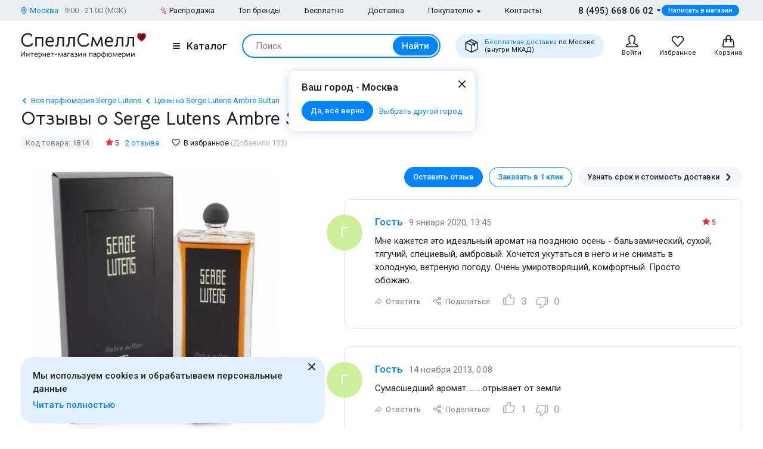

--- FILE ---
content_type: text/html; charset=UTF-8
request_url: https://www.spellsmell.ru/women/serge-lutens/ambre-sultan/product-reviews/
body_size: 32393
content:
<!DOCTYPE html>
<html lang="ru" prefix="og: http://ogp.me/ns#">
<head>
    <link rel="icon shortcut" type="image/x-icon" href="https://www.spellsmell.ru/favicon.ico">
    <title>Женские духи Serge Lutens Ambre Sultan - отзывы покупателей, реальные отзывы о Серж Лютен Султан Амбры - обсуждения парфюмерии для женщин</title>
    <meta name="description" content="Отзывы о женских Serge Lutens Ambre Sultan: ✓ Более 2 реальных отзывов ✓ Фото флаконов и упаковок ► SpellSmell"/>
    <meta http-equiv="Content-Type" content="text/html; charset=utf-8"/>
    <meta name="robots" content="noyaca"/>
    <meta name="viewport"
          content="width=device-width, initial-scale=1.0, maximum-scale=1.0, user-scalable=0, minimal-ui">
    <meta name='yandex-verification' content='43ccdd62e99dedab'/>
    <script>(function (w, d, s, l, i) {
        w[l] = w[l] || [];
        w[l].push({
            'gtm.start': new Date().getTime(), event: 'gtm.js'
        });
        var f = d.getElementsByTagName(s)[0],
            j = d.createElement(s), dl = l != 'dataLayer' ? '&l=' + l : '';
        j.async = true;
        j.src =
            'https://www.googletagmanager.com/gtm.js?id=' + i + dl;
        f.parentNode.insertBefore(j, f);
    })(window, document, 'script', 'dataLayer', 'GTM-W45FFX');
</script>

    <link rel="apple-touch-icon" href="/images/logo_192.png">
    <link rel="apple-touch-icon" sizes="57x57" href="/images/logo_57.png">
    <link rel="apple-touch-icon" sizes="152x152" href="/images/logo_152.png">
    <link rel="apple-touch-icon" sizes="180x180" href="/images/logo_180.png">
    <link rel="apple-touch-icon" sizes="167x167" href="/images/logo_167.png">
    <meta property="og:locale" content="ru_RU"/>
    <meta property="og:title" content="Женские духи Serge Lutens Ambre Sultan - отзывы покупателей, реальные отзывы о Серж Лютен Султан Амбры - обсуждения парфюмерии для женщин"/>
    <meta property="og:description" content="Отзывы о женских Serge Lutens Ambre Sultan: ✓ Более 2 реальных отзывов ✓ Фото флаконов и упаковок ► SpellSmell"/>
    <meta property="og:url" content="https://www.spellsmell.ru/women/serge-lutens/ambre-sultan/product-reviews/"/>
    <meta property="og:image" content="https://www.spellsmell.ru/images/roza3.png"/>

    <link rel="manifest" href="/manifest.json">
    <meta name="msapplication-config" content="browserconfig.xml"/>
    <meta name="theme-color" content="#0D62B2">
    <meta name="msapplication-navbutton-color" content="#0D62B2">
    <meta name="apple-mobile-web-app-capable" content="yes">
    <meta name="apple-mobile-web-app-status-bar-style" content="black-translucent">
    <meta http-equiv="x-dns-prefetch-control" content="on">
    <link rel="preconnect" href="https://cdn.spellsmell.ru" crossorigin>
    <link rel="dns-prefetch" href="https://cdn.spellsmell.ru">
    <link rel="dns-prefetch" href="//api-maps.yandex.ru">

        <link rel="alternate" type="application/rss+xml" href="https://www.spellsmell.ru/google-rss.xml"
          title="Новости и статьи"/>
    <link as="script" crossorigin="anonymous" rel="preload" type="application/javascript" href="https://cdn.spellsmell.ru/as/fp2/dist/cc4527e04ee8b9c151f08d9b8c1a7f24/js/main.js"/>
<link rel="canonical" href="https://www.spellsmell.ru/women/serge-lutens/ambre-sultan/product-reviews/"/>
<style type="text/css">
/*<![CDATA[*/
img[lazy=loading] {
  filter: blur(3px);
}

.link-modern__counter {
  justify-content: center;
  height: 20px;
  min-width: 20px;
  padding: 0 3.5px;
  color: #fff;
  border-radius: 20px;
  background-color: #e03545;
  font-family: Roboto, sans-serif;
  font-size: 13px;
  line-height: 1.5;
  position: absolute;
  top: -5px;
  left: calc(50% + 4px);
}

.cookies-modern {
  width: 100%;
  max-width: 580px;
  position: fixed;
  left: 0;
  bottom: 10px;
  display: block;
  pointer-events: all;
  padding-left: 15px;
  padding-right: 15px;
}

@media all and (min-width: 1260px) {
  .cookies-modern {
    padding-left: 35px;
    padding-right: 35px;
  }
}
.cookies-modern__inner {
  background-color: #e1f1ff;
  width: 100%;
  height: 100%;
  border-radius: 20px;
  position: relative;
  padding: 10px 45px 10px 20px;
}

@media all and (min-width: 1260px) {
  .cookies-modern__inner {
    padding-top: 20px;
    padding-bottom: 20px;
  }
}
.cookies-modern__message {
  font-size: 15px;
  line-height: 1.5;
  font-weight: 500;
  color: #1b1f23;
  margin-bottom: 5px;
}

.cookies-modern__close {
  width: 24px;
  height: 24px;
  position: absolute;
  right: 10px;
  top: 10px;
}

@media all and (min-width: 1260px) {
  .cookies-modern__close {
    top: 4px;
  }
}
.cookies-modern__close:hover {
  background-color: transparent;
}

.cookies-modern__close:hover svg {
  fill: #1b1f23;
}

.cookies-modern__close:active, .cookies-modern__close:focus {
  background-color: transparent;
}

.cookies-modern__close svg {
  width: 100%;
  height: 100%;
  fill: #7b7f83;
}

.cookies-modern__close {
  color: #1b1f23;
}

.bg-color--red {
  background-color: #e03545 !important;
}

.badge {
  position: absolute;
  top: 0;
  left: 15px;
  z-index: 2;
  padding: 15px 8px 2px;
}

.badge--page {
  border-radius: 10px 0;
  display: inline-block;
  position: static;
  padding: 2px 10px;
  margin-bottom: 5px;
}

@media (min-width: 769px) {
  .badge--page {
    position: absolute;
    left: 0;
  }
}
.t-base.t-base--color--white {
  color: #fff;
}

.icon-modern--color--red {
  fill: #e03545;
  color: #e03545;
}

.icon-modern--rectangle {
  width: 10px;
  height: 10px;
}

.preview__icon {
  position: absolute;
  left: 50%;
  top: 50%;
  -webkit-transform: translateX(-50%) translateY(-50%);
  -ms-transform: translateX(-50%) translateY(-50%);
  transform: translateX(-50%) translateY(-50%);
  z-index: 2;
  width: 27px;
  height: 31px;
  color: #fff;
  -webkit-filter: drop-shadow(1px 1px 5px #1b1f23);
  filter: drop-shadow(1px 1px 5px #1b1f23);
}

/*# sourceMappingURL=default.css.map */

/*]]>*/
</style>
<style type="text/css">
/*<![CDATA[*/
@import url(https://fonts.googleapis.com/css2?family=Roboto:wght@400;500&display=swap);@import url(https://fonts.googleapis.com/css2?family=Bellota+Text:wght@400;700&display=swap);.notyf{position:fixed;top:0;left:0;height:100%;width:100%;color:#fff;z-index:9999;display:flex;flex-direction:column;align-items:flex-end;justify-content:flex-end;box-sizing:border-box;padding:20px}@media only screen and (max-width:480px){.notyf{padding:0}}.color--white{color:#fff!important}[data-tippy-root]{max-width:calc(100vw - 10px)}.tippy-box{position:relative;background-color:#333;color:#fff;border-radius:4px;font-size:14px;line-height:1.4;outline:0}.tippy-content{position:relative;padding:5px 9px;z-index:1}:root{--swiper-theme-color:#007aff}.swiper{margin-left:auto;margin-right:auto;position:relative;overflow:hidden;list-style:none;padding:0;z-index:1}.swiper-wrapper{position:relative;width:100%;height:100%;z-index:1;display:-webkit-box;display:-ms-flexbox;display:flex;-webkit-box-sizing:content-box;box-sizing:content-box}.swiper-wrapper{-webkit-transform:translateZ(0);transform:translateZ(0)}.swiper-pointer-events{-ms-touch-action:pan-y;touch-action:pan-y}.swiper-slide{-ms-flex-negative:0;flex-shrink:0;width:100%;height:100%;position:relative}.spsm-ngh8520gx2{color:#1b1f23;text-align:left;padding:0;margin:0}.spsm-kgpmk0ru1p{font-size:23px!important;-webkit-font-variant-ligatures:none;font-variant-ligatures:none}.spsm-kgpmk0ru1p,.spsm-trpfs86zh7{font-family:Bellota Text,cursive;line-height:1.3;font-weight:700}.spsm-trpfs86zh7{font-size:21px!important;-webkit-font-variant-ligatures:none;font-variant-ligatures:none}.spsm-zzf2oo94p7{font-size:17px}.spsm-zzf2oo94p7,.spsm-msfudlb59i{font-family:Roboto,sans-serif;line-height:1.5}.spsm-msfudlb59i{font-size:15px}.spsm-jlhx1srk96{font-size:13px}.spsm-jlhx1srk96,.spsm-kb2qeatif0{font-family:Roboto,sans-serif;line-height:1.5}.spsm-kb2qeatif0{font-size:11px}.spsm-tj5hxhw73s{color:#7b7f83}.spsm-wdvwxs49o2{color:#abafb3}.spsm-v9tue1b72n{color:#0084ff}.spsm-gvymyjx0pu{font-weight:500}.spsm-c318x14hmj{font-weight:400}.spsm-mkp32fy7hm{text-align:center}.spsm-q0snd31zre:not(:last-child){margin-right:5px}.spsm-jrxns2yafh:not(:last-child){margin-right:20px}.spsm-tmfgm1b16q:not(:last-child){margin-bottom:10px}.spsm-nnfgg8w6as:not(:last-child){margin-bottom:15px}.spsm-kgrpnp3uts:not(:last-child){margin-bottom:20px}.spsm-v05kiu2h2s:not(:last-child){margin-bottom:30px}.spsm-fb5mf45jf3:not(:last-child){margin-bottom:40px}body,html{height:100%;font-family:Roboto,sans-serif;-ms-text-size-adjust:100%;-moz-text-size-adjust:100%;-webkit-text-size-adjust:100%;position:relative;margin:0;padding:0}*,:after,:before{margin:0;padding:0;-webkit-box-sizing:border-box;box-sizing:border-box;color:inherit;color-scheme:only light!important}:root{color-scheme:only light!important}input{-webkit-appearance:none;-moz-appearance:textfield}button,input,textarea{font-family:inherit;margin:0;padding:0;border:none;background:none}a{text-decoration:none}.container,body{display:-webkit-box;display:-ms-flexbox;display:flex;-webkit-box-flex:1;-ms-flex:1 0 auto;flex:1 0 auto;-webkit-box-orient:vertical;-webkit-box-direction:normal;-ms-flex-direction:column;flex-direction:column;background-image:none!important}.is-red{color:#e03545}.is-hidden{display:none!important}.overlay-modern{position:fixed;z-index:100;top:0;left:0;display:block;width:100%;height:100%;content:"";opacity:0;background:rgba(27,31,35,.6)}.d-flex{display:-webkit-box;display:-ms-flexbox;display:flex}.d-flex.justify-end{-webkit-box-pack:end;-ms-flex-pack:end;justify-content:flex-end}.d-flex.justify-center{-webkit-box-pack:center;-ms-flex-pack:center;justify-content:center}.d-flex.items-center{-webkit-box-align:center;-ms-flex-align:center;align-items:center}.no-indent-on-first-element>:last-child{margin-bottom:0!important}.spsm-cx2ccjvgyn{width:100%;margin-right:auto;margin-left:auto;max-width:1610px;padding-left:15px;padding-right:15px}.spsm-pjw6uj1rtf{display:-webkit-box;display:-ms-flexbox;display:flex;-ms-flex-wrap:wrap;flex-wrap:wrap;-webkit-box-pack:justify;-ms-flex-pack:justify;justify-content:space-between;margin:0 -15px -30px}.spsm-pmh819pcn0{width:100%;padding:0 15px;margin-bottom:30px}.spsm-jzvdlhu5pg{padding-bottom:40px}.spsm-bmi7x6mfdg{padding-top:30px}.spsm-nk1cc5t0ja{background:#ebeff3}.spsm-jdqrv3zd43{background:#e1f1ff}.spsm-qy8h5yb4hx{display:-webkit-box;display:-ms-flexbox;display:flex;-webkit-box-orient:vertical;-webkit-box-direction:normal;-ms-flex-direction:column;flex-direction:column;-webkit-box-flex:1;-ms-flex-positive:1;flex-grow:1}.custom-scrollbar{overflow:auto;scrollbar-width:thin;scrollbar-color:#e2e6ea rgba(0,0,0,0)}.custom-scrollbar::-webkit-scrollbar{background-color:rgba(0,0,0,0);width:8px}.custom-scrollbar::-webkit-scrollbar-button{display:none}.custom-scrollbar::-webkit-scrollbar-thumb{background-color:#e2e6ea;border-radius:16px}.custom-scrollbar::-webkit-scrollbar-track,.custom-scrollbar::-webkit-scrollbar-track-piece{background-color:rgba(0,0,0,0)}.custom-scrollbar::-webkit-scrollbar-corner{display:none}.custom-scrollbar--y{overflow-y:auto;overflow-x:hidden}.icon-modern{display:block;-ms-flex-negative:0;flex-shrink:0}.icon-modern--rotate--180{-webkit-transform:rotate(180deg);-ms-transform:rotate(180deg);transform:rotate(180deg)}.icon-modern--whatsapp{color:#48c858;width:24px;height:24px}.icon-modern--triangle{height:5px;width:8px}.icon-modern--percent{width:10px;height:18px}.icon-modern--mark{width:10px;height:12px}.icon-modern--cart,.icon-modern--favorites,.icon-modern--search-gray,.icon-modern--user{width:24px;height:24px}.icon-modern--close{width:24px;height:24px}.icon-modern--check{width:12px;height:9px;fill:#fff;color:#fff}.icon-modern--box{width:24px;height:24px}.icon-modern--chevron-left,.icon-modern--chevron-right{width:16px;height:16px}.icon-modern--size--small{width:12px;height:12px}.icon-modern--size--medium{width:16px;height:16px}.icon-modern--question{width:16px;height:16px}.button-modern{font-family:Roboto,sans-serif;font-size:15px;font-weight:500;line-height:1.4;display:-webkit-inline-box;display:-ms-inline-flexbox;display:inline-flex;-webkit-box-align:center;-ms-flex-align:center;align-items:center;-webkit-box-pack:center;-ms-flex-pack:center;justify-content:center;height:40px;margin:0;padding:0 20px;border:1px solid rgba(0,0,0,0);border-radius:30px;outline:none}.button-modern{color:#fff;background-color:#0084ff}.button-modern__wrapper{display:-webkit-box;display:-ms-flexbox;display:flex;-webkit-box-align:center;-ms-flex-align:center;align-items:center;-webkit-box-pack:center;-ms-flex-pack:center;justify-content:center}.button-modern__text{position:relative;overflow:hidden;white-space:nowrap;-o-text-overflow:ellipsis;text-overflow:ellipsis}.button-modern__icon{-ms-flex-negative:0;flex-shrink:0}.button-modern__icon:not(:only-child){margin-left:7px}.button-modern__icon:not(.is-native){fill:#fff}.button-modern__icon--left{margin-right:7px}.button-modern__icon--left:not(:only-child){margin-left:0}.button-modern.is-disabled{color:#7b7f83;background-color:#ebeff3!important;border-color:#ebeff3!important}.button-modern--width--100{width:100%}.button-modern--only-icon{padding:0 8px}.button-modern--size--big{height:50px}.button-modern--size--small{font-size:13px;height:34px;padding:0 14px}.button-modern--size--small.button-modern--only-icon{padding:0 5px}.button-modern--size--xsmall{font-size:11px;height:19px;padding:0 10px}.button-modern--color--whatsapp{background-color:#48c858}.button-modern--color--blue-light{fill:initial}.button-modern--color--blue-light{color:#0084ff;background-color:#e1f1ff}.button-modern--color--squeeze{color:#1b1f23;background-color:#f3f7fb}.button-modern--color--squeeze .button-modern__icon:not(.is-native){fill:#1b1f23}.button-modern--color--transparent{color:initial;background-color:rgba(0,0,0,0)}.button-modern--color--blue-invert{color:#0084ff;border-color:#0084ff;background-color:rgba(0,0,0,0)}.buttons-group-modern{display:-webkit-inline-box;display:-ms-inline-flexbox;display:inline-flex;-ms-flex-wrap:wrap;flex-wrap:wrap;margin:0 -5px -10px}.buttons-group-modern .button-modern{margin:0 5px 10px}.buttons-group-modern--d-flex{display:-webkit-box;display:-ms-flexbox;display:flex}.link-modern{position:relative;display:-webkit-inline-box;display:-ms-inline-flexbox;display:inline-flex}.link-modern{color:#1b1f23}.link-modern:not(.link-modern--align-start){-webkit-box-align:center;-ms-flex-align:center;align-items:center}.link-modern__labels{margin-left:10px}.link-modern__icon{-ms-flex-negative:0;flex-shrink:0}.link-modern__icon:not(:only-child){margin-left:5px}.link-modern__icon:not(.is-native){fill:#1b1f23}.link-modern__icon--left:not(:only-child){margin-right:5px;margin-left:0}.link-modern--blue{color:#0084ff}.link-modern--blue .link-modern__icon:not(.is-native){fill:#0084ff;color:#0084ff}.link-modern--gray{color:#7b7f83}.link-modern--vertical{-webkit-box-orient:vertical;-webkit-box-direction:normal;-ms-flex-direction:column;flex-direction:column}.link-modern--vertical .link-modern__icon{margin:0}.link-modern--nowrap .link-modern__text{white-space:nowrap}.link-modern .burger-modern:not(:only-child){margin-right:11px}.input-modern{font-size:15px;line-height:1.4;font-family:Roboto,sans-serif;position:relative;width:100%}.input-modern__control{font-size:inherit!important;line-height:inherit!important;position:relative;display:block;width:100%;height:50px!important;margin:0!important;padding:0 30px 0 15px!important;-webkit-transform:translateZ(0);transform:translateZ(0);color:#1b1f23;border:1px solid #e2e6ea!important;border-radius:4px!important;background-color:#fff;-webkit-box-shadow:none!important;box-shadow:none!important}.input-modern__control::-webkit-input-placeholder{color:rgba(0,0,0,0)}.input-modern__control::-moz-placeholder{color:rgba(0,0,0,0)}.input-modern__control:-ms-input-placeholder{color:rgba(0,0,0,0)}.input-modern__control::-ms-input-placeholder{color:rgba(0,0,0,0)}.input-modern__control--placeholder--black::-webkit-input-placeholder{color:#1b1f23}.input-modern__control--placeholder--black::-moz-placeholder{color:#1b1f23}.input-modern__control--placeholder--black:-ms-input-placeholder{color:#1b1f23}.input-modern__control--placeholder--black::-ms-input-placeholder{color:#1b1f23}.input-modern__control:-webkit-autofill{-webkit-box-shadow:0 0 0 30px #fff inset!important}.input-modern__control--textarea{min-height:100px;padding-bottom:16px!important;resize:none;scrollbar-width:thin;scrollbar-color:#e2e6ea rgba(0,0,0,0)}.input-modern__control--textarea::-webkit-scrollbar{background-color:rgba(0,0,0,0);width:8px}.input-modern__control--textarea::-webkit-scrollbar-button{display:none}.input-modern__control--textarea::-webkit-scrollbar-thumb{background-color:#e2e6ea;border-radius:16px}.input-modern__control--textarea::-webkit-scrollbar-track,.input-modern__control--textarea::-webkit-scrollbar-track-piece{background-color:rgba(0,0,0,0)}.input-modern__control--textarea::-webkit-scrollbar-corner{display:none}.input-modern__placeholder{left:16px;overflow:hidden;margin:0;width:calc(100% - 18px);-webkit-transform-origin:top left;-ms-transform-origin:top left;transform-origin:top left;white-space:nowrap;-o-text-overflow:ellipsis;text-overflow:ellipsis;background:#fff;color:#abafb3;will-change:transform;font-family:Roboto,sans-serif;font-size:15px;line-height:1.5}.input-modern__placeholder{position:absolute;top:50%;-webkit-transform:translateY(-50%);-ms-transform:translateY(-50%);transform:translateY(-50%)}.input-modern__control--textarea+.input-modern__placeholder{top:16px;width:calc(100% - 25px);background:#fff;-webkit-transform:none;-ms-transform:none;transform:none;white-space:normal}.input-modern__error{font-size:13px;line-height:1.4;position:absolute;top:100%;left:0;color:#e03545}.input-modern__error--relative{position:relative}.checkbox-modern{-webkit-box-align:baseline;-ms-flex-align:baseline;align-items:baseline;margin:0}.checkbox-modern,.checkbox-modern__icon{display:-webkit-box;display:-ms-flexbox;display:flex}.checkbox-modern__icon{-ms-flex-negative:0;flex-shrink:0;width:18px;height:18px;margin-right:8px;border-radius:4px;background:#fff;-webkit-box-shadow:0 0 0 1px #e2e6ea inset;box-shadow:inset 0 0 0 1px #e2e6ea}.checkbox-modern__icon .icon-modern{display:block;visibility:hidden;width:12px;height:9px;margin-top:5px;margin-left:4px;opacity:0}.checkbox-modern input{position:absolute;overflow:hidden;clip:rect(0 0 0 0);margin:-1px;padding:0;border:0;width:1px;height:1px}.checkbox-modern input.error~.checkbox-modern__icon{-webkit-box-shadow:0 0 0 1px #e03545 inset;box-shadow:inset 0 0 0 1px #e03545}.labels-modern{-ms-flex-wrap:wrap;flex-wrap:wrap;margin-bottom:-8px;margin-left:-4px;margin-right:-4px}.labels-modern,.labels-modern__label{display:-webkit-box;display:-ms-flexbox;display:flex}.labels-modern__label{font-weight:500;-webkit-box-align:center;-ms-flex-align:center;align-items:center;margin-bottom:8px;padding:1px 8px;white-space:nowrap;color:#fff;border-radius:10px;font-family:Roboto,sans-serif;font-size:13px;line-height:1.5;margin-left:4px;margin-right:4px}.labels-modern__label--br--4{border-radius:4px}.labels-modern__label--color--green{background-color:rgba(6,236,153,.2);color:#00c981}.labels-modern__label--color--gray{background-color:#f3f7fb;color:#7b7f83}.form-modern__control:not(:last-child){margin-bottom:20px}.form-modern__policy{font-size:11px;line-height:1.4;color:#1b1f23}.form-modern__policy--mt-10{margin-top:10px}.modal-modern{font-family:Roboto,sans-serif;margin-left:auto;margin-right:auto;position:relative;overflow:hidden;padding:0;width:100%;height:auto!important;border-radius:10px 10px 0 0!important;background-color:#fff;-webkit-box-shadow:0 0 16px rgba(46,97,172,.24);box-shadow:0 0 16px rgba(46,97,172,.24)}.modal-modern__header{padding:15px}.modal-modern__body{padding:15px;background-color:#fff}.modal-modern__body--pt-0{padding-top:0}.modal-modern__body--border-radius{border-radius:10px 10px 0 0!important}.modal-modern__close{position:absolute;top:15px;right:15px;z-index:10}.modal-modern__title{padding-right:24px}.modal-modern__100vh{max-height:100%}.modal-modern--color--blue{background-color:#e1f1ff}.modal-modern__catalog{max-width:100%!important}.modal-modern__catalog .modal-modern__100vh{max-height:calc(100vh - 20px)!important;height:100%}.modal-modern__catalog .modal-modern__body{height:calc(100% - 50px)}.burger-modern__line{display:block;width:12px;height:2px;margin:2px auto;border-radius:1px;background-color:#1b1f23}.delivery-tablet-modern{font-size:11px;line-height:1.2;display:-webkit-inline-box;display:-ms-inline-flexbox;display:inline-flex;height:40px;margin:0;padding:0 15px;border-radius:20px;background-color:#e1f1ff}.delivery-tablet-modern,.delivery-tablet-modern__wrapper{-webkit-box-align:center;-ms-flex-align:center;align-items:center;-webkit-box-pack:center;-ms-flex-pack:center;justify-content:center}.delivery-tablet-modern__wrapper{display:-webkit-box;display:-ms-flexbox;display:flex}.delivery-tablet-modern__icon{-ms-flex-negative:0;flex-shrink:0;width:24px;height:24px}.delivery-tablet-modern__icon:not(:only-child){margin-right:10px}.delivery-tablet-modern__text{white-space:nowrap}.spsm-hslfr4lw6t{display:block;padding:10px;color:#1b1f23;border:1px solid #e2e6ea;border-radius:10px;background:#fff}.spsm-n7jx6j90dz,.spsm-eolil7cysc{display:-webkit-box;display:-ms-flexbox;display:flex}.spsm-n7jx6j90dz{-webkit-box-orient:vertical;-webkit-box-direction:normal;-ms-flex-direction:column;flex-direction:column;width:100%}.spsm-n7jx6j90dz img{width:100%}.spsm-k2zsnee3xs{width:60px;min-width:60px;margin-right:15px}.spsm-doclpb6vh2{-webkit-box-pack:center;-ms-flex-pack:center;justify-content:center}.spsm-f1ku5e48e8{display:-webkit-inline-box;display:-ms-inline-flexbox;display:inline-flex;margin-top:5px}.tippy-box[data-theme~=tooltip-modern]{padding:0;text-align:inherit;color:inherit;background-color:inherit}.tippy-box[data-theme~=tooltip-modern] .tippy-content{padding:0;z-index:50}.tooltip-modern{position:relative;overflow:hidden;max-height:500px;border-radius:10px;-webkit-box-shadow:0 0 16px rgba(46,97,172,.25);box-shadow:0 0 16px rgba(46,97,172,.25);background-color:#fff}.tooltip-modern.custom-scrollbar--y{overflow-y:auto}.tooltip-modern__body{padding:15px 22px 17px;background:#fff}.tooltip-modern__item:not(:last-child){margin-bottom:10px}.tooltip-modern__item--row{display:-webkit-box;display:-ms-flexbox;display:flex;-webkit-box-pack:justify;-ms-flex-pack:justify;justify-content:space-between;-webkit-box-align:center;-ms-flex-align:center;align-items:center;margin:0 -5px}.tooltip-modern__item--row>*{margin:0 5px}.tooltip-modern__close{position:absolute;top:10px;right:10px;width:24px;height:24px;background-image:url("data:image/svg+xml;charset=utf-8,%3Csvg width='24' height='24' fill='none' xmlns='http://www.w3.org/2000/svg'%3E%3Cpath d='M17.657 6.343a1 1 0 010 1.414L13.414 12l4.243 4.243a1 1 0 11-1.414 1.414L12 13.414l-4.243 4.243a1 1 0 01-1.414-1.414L10.586 12 6.343 7.757a1 1 0 011.414-1.414L12 10.586l4.243-4.243a1 1 0 011.414 0z' fill='%23222'/%3E%3C/svg%3E");background-repeat:no-repeat;background-size:contain}.modal-search-list-modern__title{margin-bottom:17px}.modal-search-list-modern__search{position:relative;z-index:1;max-width:360px;height:48px;margin-bottom:20px}.modal-search-list-modern__search .search-form-modern{padding:4px;border-radius:24px}.modal-search-list-modern__fast{display:-webkit-box;display:-ms-flexbox;display:flex;-ms-flex-wrap:wrap;flex-wrap:wrap;border-bottom:2px solid #ebeff3}.modal-search-list-modern__fast-item{display:-webkit-box;display:-ms-flexbox;display:flex;-webkit-box-orient:vertical;-webkit-box-direction:normal;-ms-flex-direction:column;flex-direction:column;width:50%;margin-bottom:20px}.modal-search-list-modern__wrapper{display:-webkit-box;display:-ms-flexbox;display:flex;-ms-flex-wrap:wrap;flex-wrap:wrap;margin:0 -20px}.modal-search-list-modern__col{width:100%;padding:0 20px}.modal-search-list-modern__list{padding-top:20px;-webkit-column-gap:40px;-moz-column-gap:40px;column-gap:40px}.modal-search-list-modern__item{display:-webkit-box;display:-ms-flexbox;display:flex;-webkit-box-orient:vertical;-webkit-box-direction:normal;-ms-flex-direction:column;flex-direction:column;-webkit-column-break-inside:avoid;-moz-column-break-inside:avoid;break-inside:avoid}.modal-search-list-modern__item:not(:last-child){margin-bottom:10px}.modal-search-list-modern__group{position:relative;padding:5px 0 0 51px}.modal-search-list-modern__group:not(:last-child){margin-bottom:20px}.modal-search-list-modern__group-name{position:absolute;top:0;left:0;-webkit-box-align:center;-ms-flex-align:center;align-items:center;-webkit-box-pack:center;-ms-flex-pack:center;justify-content:center;width:40px;height:30px;border-radius:20px;background-color:#ebeff3}.modal-search-list-modern__group-name{display:-webkit-box;display:-ms-flexbox;display:flex}.small-basket-modern{background-color:#fff;display:-webkit-box;display:-ms-flexbox;display:flex;-webkit-box-orient:vertical;-webkit-box-direction:normal;-ms-flex-direction:column;flex-direction:column}.small-basket-modern__header{display:-webkit-box;display:-ms-flexbox;display:flex;-webkit-box-align:center;-ms-flex-align:center;align-items:center;-ms-flex-negative:0;flex-shrink:0;height:60px;padding:0 15px;-webkit-box-shadow:0 0 0 rgba(46,97,172,.24);box-shadow:0 0 0 rgba(46,97,172,.24)}.notyf{padding:10px 15px}.second-message{position:relative;padding-left:65px;overflow:hidden}.second-message.visible-separator:after{content:"";position:absolute;left:23px;top:65px;height:100%;width:1px;background-color:#e2e6ea}.second-message__image{width:45px;height:45px;position:absolute;left:0;top:0}.second-message__image>img{width:45px;height:45px;border-radius:50%;-o-object-fit:cover;object-fit:cover}.message-card{border:1px solid #e2e6ea;padding:25px 43px 30px 51px;border-radius:10px;position:relative;max-width:830px;margin-bottom:30px;margin-left:30px}.message-card__image{width:60px;height:60px;border-radius:50%;position:absolute;left:-30px;top:25px}.message-card__image>img{width:60px;height:60px;border-radius:50%;-o-object-fit:cover;object-fit:cover}.message-card__rating{position:absolute;top:28px;right:43px}.message__head{display:-webkit-box;display:-ms-flexbox;display:flex;-ms-flex-wrap:wrap;flex-wrap:wrap;-webkit-box-align:baseline;-ms-flex-align:baseline;align-items:baseline;margin-bottom:8px}.message__title{color:#0084ff;margin-right:10px}.message__text{margin-bottom:10px}.message__date{color:#7b7f83}.message__footer{display:-webkit-box;display:-ms-flexbox;display:flex;-ms-flex-wrap:wrap;flex-wrap:wrap;-webkit-box-align:center;-ms-flex-align:center;align-items:center;margin:-5px}.message__footer>*{margin:5px}.message__button{display:-webkit-box;display:-ms-flexbox;display:flex;-webkit-box-align:center;-ms-flex-align:center;align-items:center}.message__answer-icon{width:13px;height:10px;margin-right:5px}.message__share-icon{width:16px;height:16px;margin-right:5px}.preview{margin-bottom:10px;position:relative;width:100%;height:inherit;display:-webkit-box;display:-ms-flexbox;display:flex;-webkit-box-align:center;-ms-flex-align:center;align-items:center}.preview:after{content:"";position:absolute;left:0;top:0;right:0;bottom:0;background-color:#1b1f23;opacity:0;z-index:1}.preview__icon{position:absolute;left:50%;top:50%;-webkit-transform:translateX(-50%) translateY(-50%);-ms-transform:translateX(-50%) translateY(-50%);transform:translateX(-50%) translateY(-50%);z-index:2;width:27px;height:31px;color:#fff;-webkit-filter:drop-shadow(1px 1px 5px #1b1f23);filter:drop-shadow(1px 1px 5px #1b1f23)}.preview__photo{width:100%;height:inherit;-o-object-fit:cover;object-fit:cover}.rating{display:-webkit-box;display:-ms-flexbox;display:flex;-webkit-box-align:center;-ms-flex-align:center;align-items:center;color:#e03545}.rating__icon{width:14px;height:13px;margin-right:2px;margin-bottom:2px}.video-component{margin-bottom:10px;width:inherit;height:inherit}.video-component__wrapper{width:100%;height:412px;max-height:100%;position:relative;display:-webkit-box;display:-ms-flexbox;display:flex;overflow:hidden;border-radius:10px}.video-component__wrapper:not(:last-child){margin-bottom:10px}.message-board:not(:last-child){margin-bottom:20px}.feedback,.feedback__wrapper{display:-webkit-box;display:-ms-flexbox;display:flex}.feedback__wrapper{-webkit-box-align:center;-ms-flex-align:center;align-items:center;margin-right:13px;color:#abafb3}.feedback__wrapper:last-child{margin-right:0}.feedback__icon{width:24px;height:24px;margin-right:8px}.feedback__icon--like{margin-bottom:5px}.feedback__icon--dislike{margin-top:3px}.photo-list__wrapper{display:-webkit-box;display:-ms-flexbox;display:flex;-ms-flex-wrap:wrap;flex-wrap:wrap;margin-right:-10px;width:100%}.photo-list__item{position:relative;z-index:2;-webkit-box-flex:0;-ms-flex:0 0 auto;flex:0 0 auto;margin-right:10px;margin-bottom:10px;width:60px;height:60px;background-color:#f3f7fb}.photo-list__img{width:100%;height:100%;border-radius:2px;-o-object-fit:cover;object-fit:cover}.message-input__upload{display:none}.responsive-text-block{height:auto}.responsive-text-block__text{position:relative;overflow:hidden;display:-webkit-box;-webkit-box-orient:vertical;margin-bottom:10px}.responsive-text-block__text p{display:contents}.responsive-text-block__text p:after{content:"\A";white-space:pre}.responsive-text-block__text:after{content:"";position:absolute;bottom:-22px;left:0;right:0;height:54px;background:-webkit-gradient(linear,left top,left bottom,from(hsla(0,0%,100%,0)),color-stop(62.01%,#fff),to(#fff));background:-o-linear-gradient(top,hsla(0,0%,100%,0) 0,#fff 62.01%,#fff 100%);background:linear-gradient(180deg,hsla(0,0%,100%,0),#fff 62.01%,#fff)}.wysiwyg>:last-child{margin-bottom:0}.wysiwyg p{margin-bottom:20px;font-family:Roboto,sans-serif;font-size:17px;line-height:1.5}.wysiwyg--message p{font-family:Roboto,sans-serif;font-size:15px;line-height:1.5}.wysiwyg--message p{margin-bottom:10px}.spsm-e7tb3rq6d5{position:relative}.spsm-xvv4effn39{overflow:hidden}.spsm-flkcs6wxlt{-ms-flex-negative:0;flex-shrink:0;height:100%;position:relative;overflow:hidden}.spsm-gdi164ncqr{width:100%;padding-top:100%;position:relative}.spsm-gdi164ncqr img{position:absolute;top:0;left:0;width:100%;height:100%;display:block;-o-object-fit:contain;object-fit:contain}.spsm-phvt5acteg{display:-webkit-box;display:-ms-flexbox;display:flex;-webkit-box-align:center;-ms-flex-align:center;align-items:center}.spsm-l6b4vu4ey8{-webkit-box-flex:1;-ms-flex:1;flex:1;overflow:hidden}.spsm-l6b4vu4ey8 .spsm-flkcs6wxlt{width:60px;padding-top:0;border-radius:10px;border:1px solid #dde3e8;margin:0 5px}.spsm-l6b4vu4ey8 .spsm-flkcs6wxlt.is-active{border:2px solid #0084ff}.spsm-csbv0mxovq{width:32px;height:32px;display:-webkit-box;display:-ms-flexbox;display:flex;-ms-flex-negative:0;flex-shrink:0;margin:0 5px}.spsm-csbv0mxovq.swiper-button-disabled{opacity:0}.spsm-csbv0mxovq>svg{width:inherit;height:inherit}.spsm-wnjss78gfl{margin:0 5px;grid-area:volume;width:100%;max-width:70px}.spsm-rk84rou8xx{margin-right:10px}.spsm-dfire20g32{grid-area:head;align-self:center;justify-self:flex-end;margin-bottom:20px}.spsm-wsf0eukhbe{grid-area:image;align-self:flex-end;width:100px}.spsm-e3lnm060g2{grid-area:chips;justify-self:self-start;margin-bottom:20px}.spsm-ozj969g5qs{grid-area:info;align-self:flex-end}.spsm-m6dlnafcz9{align-self:center;grid-area:price;display:grid;-webkit-box-align:center;-ms-flex-align:center;align-items:center;grid-template-rows:1fr;grid-template-columns:1fr auto;gap:0 10px;grid-template-areas:". ."}.spsm-xlh2n9f0zw{margin:auto;width:100%;position:relative}.header-modern{font-family:Roboto,sans-serif;z-index:100;position:relative;width:100%;color:#1b1f23}.header-modern__wrapper{position:relative;display:-webkit-box;display:-ms-flexbox;display:flex;-webkit-box-align:center;-ms-flex-align:center;align-items:center;min-height:49px;padding:20px 0}.header-modern__item--mr-30{margin-right:30px}.header-modern__item--ml-a{margin-left:auto}.header-modern__item--flex{display:-webkit-box;display:-ms-flexbox;display:flex}.header-modern__logo{height:31px;margin-right:auto;padding-right:25px}.header-modern__logo img{width:auto;max-width:100%;height:100%}.header-modern__logo-link{height:100%}.header-modern__catalog{position:relative;margin-right:3px}.header-modern__catalog-btn{position:relative;padding:7px 15px;border-radius:20px}.header-modern__menu-catalog{position:absolute;z-index:200;top:calc(100% + 6px);left:0}.header-modern__search-form{height:40px}.header-modern__search-form .search-form-modern{overflow:visible;background:#fff;overflow:hidden;position:absolute;z-index:20;right:0;left:0;top:0;max-width:600px;height:auto;margin:0 auto;padding:5px;border-radius:26px;-webkit-box-shadow:0 0 16px rgba(46,97,172,.24);box-shadow:0 0 16px rgba(46,97,172,.24)}.header-modern__main-line{z-index:1;position:relative;border-radius:0;background:#fff;height:50px}.header-main-line{position:fixed;width:100%;top:0;left:0;background:#fff;border-bottom:1px solid rgba(0,0,0,0)}.top-line-modern{font-family:Roboto,sans-serif;color:#1b1f23}.top-line-modern__wrapper{-webkit-box-pack:justify;-ms-flex-pack:justify;justify-content:space-between;height:40px}.top-line-modern__city,.top-line-modern__wrapper{display:-webkit-box;display:-ms-flexbox;display:flex;-webkit-box-align:center;-ms-flex-align:center;align-items:center}.top-line-modern__city>*{display:-webkit-inline-box;display:-ms-inline-flexbox;display:inline-flex}.top-line-modern__city>:not(:last-child){margin-right:10px}.top-line-modern__menu{width:100%;max-width:650px;padding:0 5px}.top-line-modern__contact{display:-webkit-box;display:-ms-flexbox;display:flex;-webkit-box-align:center;-ms-flex-align:center;align-items:center;-webkit-box-pack:justify;-ms-flex-pack:justify;justify-content:space-between;width:100%;max-width:280px;padding:0 5px}.top-line-modern__contact>*{display:-webkit-inline-box;display:-ms-inline-flexbox;display:inline-flex}.search-form-modern{-ms-flex-wrap:wrap;flex-wrap:wrap;overflow:hidden}.search-form-modern,.search-form-modern__wrapper{display:-webkit-box;display:-ms-flexbox;display:flex}.search-form-modern__wrapper{-webkit-box-flex:1;-ms-flex-positive:1;flex-grow:1;height:40px;padding:3px;border:1px solid #dde3e8;border-radius:20px;background-color:#fff}.search-form-modern__input{position:relative;-webkit-box-flex:1;-ms-flex:1;flex:1;padding-right:24px;padding-left:19px}.search-form-modern__input input[type=text]{font-size:15px;line-height:1.4;font-family:Roboto,sans-serif;width:100%;height:100%;margin:0;padding:0;-o-text-overflow:ellipsis;text-overflow:ellipsis;color:#1b1f23;border:none;outline:none;background-color:#fff;-webkit-box-shadow:none;box-shadow:none}.search-form-modern__input input[type=text]::-webkit-input-placeholder{color:#7b7f83}.search-form-modern__input input[type=text]::-moz-placeholder{color:#7b7f83}.search-form-modern__input input[type=text]:-ms-input-placeholder{color:#7b7f83}.search-form-modern__input input[type=text]::-ms-input-placeholder{color:#7b7f83}.search-form-modern__button{font-size:15px;height:100%}.search-form-modern__placeholder{display:-webkit-box;display:-ms-flexbox;display:flex;-webkit-box-align:center;-ms-flex-align:center;align-items:center;position:absolute;top:0;bottom:0;right:24px;left:19px}.search-form-modern__placeholder-text{overflow:hidden;-o-text-overflow:ellipsis;text-overflow:ellipsis;white-space:nowrap}.menu-catalog-modern{overflow:hidden;border-radius:30px;-webkit-box-shadow:0 0 16px rgba(46,97,172,.24);box-shadow:0 0 16px rgba(46,97,172,.24)}.menu-catalog-modern__wrapper{width:723px}.menu-catalog-modern__row{display:-webkit-box;display:-ms-flexbox;display:flex}.menu-catalog-modern__col{padding:37px 46px 42px;background:#fff}.menu-catalog-modern__col--1{width:45%;background:#fff}.menu-catalog-modern__col--2{width:55%;background:#f3f7fb}.menu-catalog-modern__item:not(:last-child){margin-bottom:11px}.spsm-osygnp31yr:not(:last-child),.menu-catalog-modern__title{margin-bottom:10px}.menu-catalog-modern__see-all{margin-top:10px}.desktop-menu-modern{-webkit-box-align:center;-ms-flex-align:center;align-items:center;-webkit-box-pack:justify;-ms-flex-pack:justify;justify-content:space-between}.desktop-menu-modern,.desktop-menu-modern__item{display:-webkit-box;display:-ms-flexbox;display:flex}.cookies-modern{width:100%;max-width:580px;position:fixed;left:0;bottom:10px;display:block;padding-left:15px;padding-right:15px}.cookies-modern__inner{background-color:#e1f1ff;width:100%;height:100%;border-radius:20px;position:relative;padding:10px 45px 10px 20px}.cookies-modern__message{font-family:Roboto,sans-serif;font-size:15px;line-height:1.5;font-weight:500;color:#1b1f23;margin-bottom:5px}.cookies-modern__close{width:24px;height:24px;position:absolute;right:10px;top:10px}.cookies-modern__close svg{width:100%;height:100%;fill:#7b7f83}.footer-modern__info-links .link-modern{margin-right:39px;margin-bottom:20px}.footer-modern__info-links .link-modern:last-of-type{margin-right:20px}.footer-modern__info-buttons .button-modern{margin-bottom:20px}.footer-modern__whatsapp-mobile{position:absolute;bottom:49px;left:0}@media (min-width:576px){.modal-modern{max-width:384px;border-radius:30px!important}.modal-modern__body,.modal-modern__header{padding:24px 40px}.modal-modern__body--pt-0{padding-top:0}.modal-modern__body--border-radius{border-radius:30px!important}.modal-modern--size--medium{max-width:800px}.modal-modern--size--big{max-width:1022px}.modal-modern__catalog .modal-modern__body--pt--10.modal-modern__body--video{padding-top:10px!important}.spsm-hslfr4lw6t{padding:15px}.modal-search-list-modern__col--left{max-width:50%}.modal-search-list-modern__col--right{max-width:50%;border-left:2px solid #ebeff3}.modal-search-list-modern__list{-webkit-column-count:2;-moz-column-count:2;column-count:2;padding-top:30px}.modal-search-list-modern__list--middle,.modal-search-list-modern__list--small{-webkit-column-count:1;-moz-column-count:1;column-count:1}.small-basket-modern{min-width:500px}.small-basket-modern__header{-webkit-box-pack:center;-ms-flex-pack:center;justify-content:center;padding:0 25px}.footer-modern__info-links .link-modern{margin-bottom:12px}.footer-modern__info-links .link-modern:last-of-type{margin-right:39px}.footer-modern__info-buttons .button-modern{margin-bottom:12px}}@media (min-width:576px){.wysiwyg p{margin-bottom:30px}.wysiwyg--message p{margin-bottom:10px}}@media (min-width:769px){.spsm-kgpmk0ru1p{font-size:31px!important}.spsm-trpfs86zh7{font-size:25px!important}.modal-modern__close{top:20px;right:20px}.modal-modern__title{padding-right:0}.modal-modern__close--video{top:5px;right:5px}.modal-modern__close--video .link-modern__icon:not(.is-native){color:#fff}.modal-modern__catalog .modal-modern__body--pt--10.modal-modern__body--video{padding:30px!important;display:-webkit-box;display:-ms-flexbox;display:flex}.modal-modern__catalog .modal-modern__body--video{background:rgba(0,0,0,0);height:100%}.modal-modern__catalog{max-width:384px;border-radius:30px 30px 0 0!important}.modal-modern__catalog--video{background:rgba(0,0,0,0);-webkit-box-shadow:none;box-shadow:none}.modal-search-list-modern__fast{padding-bottom:10px}.modal-search-list-modern__fast-item{width:25%}.modal-search-list-modern__col--left{max-width:66.666%}.modal-search-list-modern__col--right{max-width:33.333%}.modal-search-list-modern__list{-webkit-column-count:3;-moz-column-count:3;column-count:3}.modal-search-list-modern__list--small{-webkit-column-count:1;-moz-column-count:1;column-count:1}.modal-search-list-modern__list--middle{-webkit-column-count:2;-moz-column-count:2;column-count:2}.message__footer{margin:-10px}.message__footer>*{margin:10px}.header-modern{margin-top:0;position:-webkit-sticky;position:sticky;top:-1px}.header-modern__main-line{height:auto}.header-main-line{position:static;background:none;width:auto;top:auto;left:0}.search-form-modern__wrapper{padding:2px;border:2px solid #0084ff}.search-form-modern--simple .search-form-modern__wrapper{padding:3px;border:1px solid #dde3e8}.footer-modern__info-links .link-modern{margin-bottom:30px;margin-right:5px;width:25%}.footer-modern__info-links .link-modern:last-of-type{margin-right:5px}.footer-modern__info-buttons .button-modern{margin-bottom:30px}.footer-modern__whatsapp-mobile{position:static;display:-webkit-inline-box;display:-ms-inline-flexbox;display:inline-flex;-webkit-box-align:center;-ms-flex-align:center;align-items:center;height:23px;margin-bottom:30px}}@media (min-width:1025px){.spsm-j0teetjqzv{max-width:40%}.spsm-zuac43py9y{max-width:60%}.modal-modern__catalog .modal-modern__100vh{max-height:calc(100vh - 40px)!important}.header-modern__logo{height:27px;margin-right:30px;padding-right:0;width:129px}.header-modern__search-form{-webkit-box-flex:1;-ms-flex-positive:1;flex-grow:1;margin-right:18px}.header-modern__search-form .search-form-modern{position:relative;top:-5px;max-width:100%;background:rgba(0,0,0,0);-webkit-box-shadow:none;box-shadow:none}.footer-modern__info-links .link-modern{margin-bottom:20px;width:auto;margin-right:37px}.footer-modern__info-links .link-modern:last-of-type{margin-right:29px}.footer-modern__info-buttons .button-modern{margin-bottom:20px}.footer-modern__whatsapp-mobile{margin-left:auto;margin-bottom:20px}}@media (min-width:1025px){.message-board:not(:last-child){margin-bottom:60px}}@media (min-width:1260px){.spsm-nnfgg8w6as:not(:last-child){margin-bottom:20px}.spsm-kgrpnp3uts:not(:last-child){margin-bottom:30px}.spsm-v05kiu2h2s:not(:last-child){margin-bottom:60px}.spsm-fb5mf45jf3:not(:last-child){margin-bottom:80px}.spsm-cx2ccjvgyn{padding-left:35px;padding-right:35px}.spsm-pjw6uj1rtf{margin-bottom:-60px;margin-left:-35px;margin-right:-35px}.spsm-pmh819pcn0{margin-bottom:60px;padding:0 35px}.spsm-jzvdlhu5pg{padding-bottom:80px}.spsm-bmi7x6mfdg{padding-top:40px}.modal-search-list-modern__col--left{max-width:75%}.modal-search-list-modern__col--right{max-width:25%}.modal-search-list-modern__list{-webkit-column-count:4;-moz-column-count:4;column-count:4}.modal-search-list-modern__list--small{-webkit-column-count:1;-moz-column-count:1;column-count:1}.modal-search-list-modern__list--middle{-webkit-column-count:3;-moz-column-count:3;column-count:3}.header-modern{height:84px;margin-top:35px}.header-modern__logo{min-width:210px;height:44px;margin-right:30px}.header-modern__search-form{position:relative;max-width:555px}.header-modern__search-form .search-form-modern{top:-7px;padding:7px}.header-modern__top-line{position:absolute;top:-35px;right:0;bottom:auto;left:0}.header-main-line{border-bottom:none}.top-line-modern__wrapper{height:35px}.cookies-modern{padding-left:35px;padding-right:35px}.cookies-modern__inner{padding-top:20px;padding-bottom:20px}.cookies-modern__close{top:4px}.footer-modern__info-links .link-modern{margin-bottom:10px}.footer-modern__info-buttons .button-modern{margin-right:15px}.footer-modern__whatsapp-mobile{display:none}}@media (min-width:1440px){.header-modern__logo{margin-right:62px}}@media (max-width:1025px){.modal-modern__catalog .modal-modern__body--pt--10{padding:15px 15px 10px!important}}@media (max-width:769px){.modal-modern__catalog{border-radius:30px 30px 0 0!important}}@media (max-width:769px){.second-message{padding-left:18px}.second-message.visible-separator:after{display:none}.second-message__image{left:20px}.message-card{padding:35px 20px 20px 17px;margin-bottom:57px;margin-left:0}.message-card__image{left:18px;top:-30px}.message-card__rating{top:38px;right:20px}.message__head{-webkit-box-orient:vertical;-webkit-box-direction:normal;-ms-flex-direction:column;flex-direction:column}.message__head--min{padding-left:60px}.message-board{padding-top:32px}}@media only screen and (max-width:480px){.notyf{padding:10px 15px}}@media (max-width:576px){.video-component__wrapper{min-height:180px;max-height:100%;height:280px}}@media (max-width:375px){.video-component__wrapper{height:180px}}
/*]]>*/
</style><script type="text/javascript">
/*<![CDATA[*/
  window.dataLayer = window.dataLayer || [];
/*]]>*/
</script>
</head>
<body><script type="text/javascript">
/*<![CDATA[*/
window.dataLayer = window.dataLayer || [];window.dataLayer.push({"event":"fireReamarketingTag","google_tag_params":{"express_order":0,"is_registered":0,"is_selective":0,"pages":1,"ecomm_pagetype":"other"}});window.dataLayer.push({"criteo":{"deviceType":"d"}});window.dataLayer.push({"deviceType":"desktop"});
/*]]>*/
</script>

<!-- Google Tag Manager (noscript) -->
<noscript>
    <iframe src="https://www.googletagmanager.com/ns.html?id=GTM-W45FFX" height="0" width="0"
            style="display:none;visibility:hidden"></iframe>
</noscript>
<!-- End Google Tag Manager (noscript) -->
<div class="container">
            <script>window.staticPageModernData = {"component":"product-reviews","data":{"common":{"h1":"Отзывы о Serge Lutens Ambre Sultan для женщин","redirectURL":null,"apiUrl":"https:\/\/api.spellsmell.ru\/open\/","microdata":["<script type=\"application\/ld+json\">{\"@context\":\"https:\\\/\\\/schema.org\",\"@type\":\"Product\",\"brand\":{\"@type\":\"Brand\",\"name\":\"Serge Lutens\"},\"url\":\"\\\/women\\\/serge-lutens\\\/ambre-sultan\\\/product-reviews\\\/\",\"category\":\"восточные \\\/ древесные\",\"name\":\"Отзывы о Serge Lutens Ambre Sultan для женщин\",\"image\":\"https:\\\/\\\/cdn.spellsmell.ru\\\/square_400\\\/314f2ef7-29d6-40f6-af7f-a0d46f2607ad.webp\",\"aggregateRating\":{\"@type\":\"AggregateRating\",\"mainEntityOfPage\":\"\\\/women\\\/serge-lutens\\\/ambre-sultan\\\/product-reviews\\\/\",\"itemReviewed\":{\"@type\":\"Thing\",\"name\":\"Serge Lutens Ambre Sultan\"},\"worstRating\":1,\"ratingValue\":\"5.0\",\"bestRating\":5,\"reviewCount\":1},\"review\":[{\"@type\":\"Review\",\"datePublished\":\"2020-01-09\",\"itemReviewed\":{\"@type\":\"Thing\",\"name\":\"Serge Lutens Ambre Sultan\"},\"reviewRating\":{\"@type\":\"Rating\",\"worstRating\":1,\"ratingValue\":5,\"bestRating\":5},\"author\":{\"@type\":\"Person\",\"name\":\"Гость\"},\"reviewBody\":\"<p>Мне кажется это идеальный аромат на позднюю осень - бальзамический, сухой, тягучий, специевый, амбровый. Хочется укутаться в него и не снимать в холодную, ветреную погоду. Очень умиротворящий, комфортный. Просто обожаю…<\\\/p>\"},{\"@type\":\"Review\",\"datePublished\":\"2013-11-14\",\"itemReviewed\":{\"@type\":\"Thing\",\"name\":\"Serge Lutens Ambre Sultan\"},\"reviewRating\":{\"@type\":\"Rating\",\"worstRating\":1,\"ratingValue\":5,\"bestRating\":5},\"author\":{\"@type\":\"Person\",\"name\":\"Гость\"},\"reviewBody\":\"<p>Сумасшедший аромат………отрывает от земли<\\\/p>\"}]}<\/script>"],"csrfToken":"TbmgXJSyPs4PNacD8LzH8VAf6C_UY5lgDQY5jHBgdAsM1pkfud5uqUlc9kuFhYSkEyuudbI6oBlmbg7rQBcySA==","apiToken":"017bfde6ee115e26cc0dc930561f65c6","ab":[],"contentNotification":null,"breadcrumbs":[{"link":"\/women\/serge-lutens\/","text":"Вся парфюмерия Serge Lutens"},{"link":"\/women\/serge-lutens\/ambre-sultan\/","text":"Цены на Serge Lutens Ambre Sultan"}],"lastViewedProducts":[],"cid":{"active":true,"ga":true,"ym":false}},"context":{"product":{"id":1814,"name":"Ambre Sultan","gender":"Женский","brand":{"id":236,"name":"Serge Lutens"},"rating":{"stars":5,"comments":2,"favorite":133},"image":{"src":"https:\/\/cdn.spellsmell.ru\/square_400\/314f2ef7-29d6-40f6-af7f-a0d46f2607ad.webp","srcset":"https:\/\/cdn.spellsmell.ru\/square_400\/314f2ef7-29d6-40f6-af7f-a0d46f2607ad.webp","thumb":{"alt":null,"src":"https:\/\/cdn.spellsmell.ru\/square_15\/314f2ef7-29d6-40f6-af7f-a0d46f2607ad.webp"}},"url":"\/women\/serge-lutens\/ambre-sultan\/","priceRange":"от 2&nbsp;290 до 20&nbsp;190 руб","reviewsUrl":"\/women\/serge-lutens\/ambre-sultan\/product-reviews\/"},"gallery":[{"id":"314f2ef7-29d6-40f6-af7f-a0d46f2607ad","type":"photo","alt":"Серж лютен Султан амбры для женщин","text":"Парфюмерная вода 100&nbsp;мл","src":"https:\/\/cdn.spellsmell.ru\/rc\/314f2ef7-29d6-40f6-af7f-a0d46f2607ad.webp","thumb":{"src":"https:\/\/cdn.spellsmell.ru\/54\/314f2ef7-29d6-40f6-af7f-a0d46f2607ad.webp","alt":"Серж лютен Султан амбры для женщин"}},{"id":"ec95f1b3-7ace-4f0b-b720-72b97016aab0","type":"photo","alt":"Serge Lutens Ambre Sultan Парфюмерная вода 50 мл для женщин","text":"Парфюмерная вода 50&nbsp;мл","src":"https:\/\/cdn.spellsmell.ru\/rc\/ec95f1b3-7ace-4f0b-b720-72b97016aab0.webp","thumb":{"src":"https:\/\/cdn.spellsmell.ru\/54\/ec95f1b3-7ace-4f0b-b720-72b97016aab0.webp","alt":"Serge Lutens Ambre Sultan Парфюмерная вода 50 мл для женщин"}},{"id":"14bb640c-1274-4761-b3a9-c98b062d59fd","type":"photo","alt":"Serge Lutens Ambre Sultan Парфюмерная вода (уценка) 50 мл для женщин","text":"Парфюмерная вода (уценка) 50&nbsp;мл","src":"https:\/\/cdn.spellsmell.ru\/rc\/14bb640c-1274-4761-b3a9-c98b062d59fd.webp","thumb":{"src":"https:\/\/cdn.spellsmell.ru\/54\/14bb640c-1274-4761-b3a9-c98b062d59fd.webp","alt":"Serge Lutens Ambre Sultan Парфюмерная вода (уценка) 50 мл для женщин"}},{"id":"42dae592-f4c0-4662-b33c-3389806aa1cc","type":"photo","alt":"Серж лютен Султан амбры для женщин - фото 1","text":null,"src":"https:\/\/cdn.spellsmell.ru\/rc\/42dae592-f4c0-4662-b33c-3389806aa1cc.webp","thumb":{"src":"https:\/\/cdn.spellsmell.ru\/54\/42dae592-f4c0-4662-b33c-3389806aa1cc.webp","alt":"Серж лютен Султан амбры для женщин - фото 1"}},{"id":"bd16efc2-a948-4b2c-96e1-d0ee3a523987","type":"photo","alt":"Миниатюра Serge Lutens Ambre Sultan Парфюмерная вода 5 мл - пробник духов","text":"Парфюмерная вода 5&nbsp;мл","src":"https:\/\/cdn.spellsmell.ru\/rc\/bd16efc2-a948-4b2c-96e1-d0ee3a523987.webp","thumb":{"src":"https:\/\/cdn.spellsmell.ru\/54\/bd16efc2-a948-4b2c-96e1-d0ee3a523987.webp","alt":"Миниатюра Serge Lutens Ambre Sultan Парфюмерная вода 5 мл - пробник духов"}},{"id":"c157d5f0-6ea1-46aa-9f94-ceb80793f7be","type":"photo","alt":"Serge Lutens Ambre Sultan Парфюмерная вода (уценка) 100 мл для женщин","text":"Парфюмерная вода (уценка) 100&nbsp;мл","src":"https:\/\/cdn.spellsmell.ru\/rc\/c157d5f0-6ea1-46aa-9f94-ceb80793f7be.webp","thumb":{"src":"https:\/\/cdn.spellsmell.ru\/54\/c157d5f0-6ea1-46aa-9f94-ceb80793f7be.webp","alt":"Serge Lutens Ambre Sultan Парфюмерная вода (уценка) 100 мл для женщин"}},{"id":"d800fb23-6821-4dd6-b56c-b2e18525ca7a","type":"photo","alt":"Serge Lutens Ambre Sultan Дымка для волос 50 мл для женщин","text":"Дымка для волос 50&nbsp;мл","src":"https:\/\/cdn.spellsmell.ru\/rc\/d800fb23-6821-4dd6-b56c-b2e18525ca7a.webp","thumb":{"src":"https:\/\/cdn.spellsmell.ru\/54\/d800fb23-6821-4dd6-b56c-b2e18525ca7a.webp","alt":"Serge Lutens Ambre Sultan Дымка для волос 50 мл для женщин"}},{"id":"686da02d-98f0-4044-8bf6-83f008621c66","type":"photo","alt":"Serge Lutens Ambre Sultan Набор (парфюмерная вода 50 мл + парфюмерная вода 10 мл) для женщин","text":"Набор (парфюмерная вода 50&nbsp;мл + парфюмерная вода 10&nbsp;мл)","src":"https:\/\/cdn.spellsmell.ru\/rc\/686da02d-98f0-4044-8bf6-83f008621c66.webp","thumb":{"src":"https:\/\/cdn.spellsmell.ru\/54\/686da02d-98f0-4044-8bf6-83f008621c66.webp","alt":"Serge Lutens Ambre Sultan Набор (парфюмерная вода 50 мл + парфюмерная вода 10 мл) для женщин"}},{"id":"71ad2e03-abcb-422f-ba6b-18c7a40c99b6","type":"photo","alt":"Миниатюра Serge Lutens Ambre Sultan Парфюмерная вода 1 мл - пробник духов","text":"Парфюмерная вода 1&nbsp;мл","src":"https:\/\/cdn.spellsmell.ru\/rc\/71ad2e03-abcb-422f-ba6b-18c7a40c99b6.webp","thumb":{"src":"https:\/\/cdn.spellsmell.ru\/54\/71ad2e03-abcb-422f-ba6b-18c7a40c99b6.webp","alt":"Миниатюра Serge Lutens Ambre Sultan Парфюмерная вода 1 мл - пробник духов"}},{"id":"0c09214e-73d5-4cd5-b2fa-492bd64aac0e","type":"photo","alt":"Serge Lutens Ambre Sultan Духи 25 мл для женщин","text":"Духи 25&nbsp;мл","src":"https:\/\/cdn.spellsmell.ru\/rc\/0c09214e-73d5-4cd5-b2fa-492bd64aac0e.webp","thumb":{"src":"https:\/\/cdn.spellsmell.ru\/54\/0c09214e-73d5-4cd5-b2fa-492bd64aac0e.webp","alt":"Serge Lutens Ambre Sultan Духи 25 мл для женщин"}},{"id":"00fc83ce-312b-4f72-a0c9-f4464bacd9d1","type":"photo","alt":"Serge Lutens Ambre Sultan Набор (парфюмерная вода 100 мл + парфюмерная вода 10 мл + парфюмерная вода 10 мл) для женщин","text":"Набор (парфюмерная вода 100&nbsp;мл + парфюмерная вода 10&nbsp;мл + парфюмерная вода 10&nbsp;мл)","src":"https:\/\/cdn.spellsmell.ru\/rc\/00fc83ce-312b-4f72-a0c9-f4464bacd9d1.webp","thumb":{"src":"https:\/\/cdn.spellsmell.ru\/54\/00fc83ce-312b-4f72-a0c9-f4464bacd9d1.webp","alt":"Serge Lutens Ambre Sultan Набор (парфюмерная вода 100 мл + парфюмерная вода 10 мл + парфюмерная вода 10 мл) для женщин"}}],"messageBoard":{"id":"0c453e4d-7da1-42e1-b187-b341c09ecc60","settings":{"writeReplies":true,"writeToRoot":true},"items":[{"message":{"id":"140b6612-f761-11ea-9811-0242ac030009","author":{"id":"ff80a5b3-4021-41ec-a993-93bda98e32dc","avatar":{"src":"https:\/\/cdn.spellsmell.ru\/avatars\/auto\/c-g-5.webp","srcset":"https:\/\/cdn.spellsmell.ru\/avatars\/auto\/c-g-5.webp","thumb":{"alt":null,"src":"https:\/\/cdn.spellsmell.ru\/avatars\/auto\/100\/c-g-5.webp"}},"name":"Гость","url":"\/account\/ff80a5b3-4021-41ec-a993-93bda98e32dc\/","regionId":131},"text":"<p>Мне кажется это идеальный аромат на позднюю осень - бальзамический, сухой, тягучий, специевый, амбровый. Хочется укутаться в него и не снимать в холодную, ветреную погоду. Очень умиротворящий, комфортный. Просто обожаю…<\/p>","created":"9 января 2020, 13:45","stars":5,"rating":{"up":3,"down":0,"my":null}},"socialShare":{"title":"Интересно!","content":"","image":"https:\/\/cdn.spellsmell.ru\/o\/314f2ef7-29d6-40f6-af7f-a0d46f2607ad.webp","url":null}},{"message":{"id":"140b6169-f761-11ea-9811-0242ac030009","author":{"id":"ff80a5b3-4021-41ec-a993-93bda98e32dc","avatar":{"src":"https:\/\/cdn.spellsmell.ru\/avatars\/auto\/c-g-5.webp","srcset":"https:\/\/cdn.spellsmell.ru\/avatars\/auto\/c-g-5.webp","thumb":{"alt":null,"src":"https:\/\/cdn.spellsmell.ru\/avatars\/auto\/100\/c-g-5.webp"}},"name":"Гость","url":"\/account\/ff80a5b3-4021-41ec-a993-93bda98e32dc\/","regionId":131},"text":"<p>Сумасшедший аромат………отрывает от земли<\/p>","created":"14 ноября 2013, 0:08","stars":0,"rating":{"up":1,"down":0,"my":null}},"socialShare":{"title":"Интересно!","content":"","image":"https:\/\/cdn.spellsmell.ru\/o\/314f2ef7-29d6-40f6-af7f-a0d46f2607ad.webp","url":null}}],"totalCount":2,"paginator":{"firstPage":"\/women\/serge-lutens\/ambre-sultan\/product-reviews\/","pageTemplate":"\/women\/serge-lutens\/ambre-sultan\/product-reviews\/{template}\/","minPage":0,"maxPage":0,"currentPage":0,"totalPages":1}},"isFavorite":false,"skus":[{"id":96269,"inStock":true,"price":2290,"name":"Парфюмерная вода","nameAddition":"","volume":"5&nbsp;мл","inCart":false,"mediaFileIds":["bd16efc2-a948-4b2c-96e1-d0ee3a523987"]},{"id":8230,"inStock":true,"price":7790,"name":"Парфюмерная вода","nameAddition":"","volume":"50&nbsp;мл","inCart":false,"mediaFileIds":["ec95f1b3-7ace-4f0b-b720-72b97016aab0"]},{"id":186533,"inStock":true,"price":16490,"name":"Парфюмерная вода","nameAddition":"уценка","volume":"100&nbsp;мл","inCart":false,"mediaFileIds":["c157d5f0-6ea1-46aa-9f94-ceb80793f7be"],"nameAdditionTooltip":"<div class=\"v-indent v-indent--b--10\">Товар с уценкой - это товар, стоимость которого снижена из-за отсутствия упаковки и колпачка<\/div><a class=\"link-modern link-modern--blue\" href=\"https:\/\/www.spellsmell.ru\/articles\/10788-tovar-s-utsenkoi-chto-eto-takoe-i-v-kakikh-sluchayakh-stoit-priobretat\/\">Подробнее<\/a>"},{"id":154838,"inStock":true,"price":18190,"name":"Парфюмерная вода","nameAddition":"","volume":"100&nbsp;мл","inCart":false,"mediaFileIds":["314f2ef7-29d6-40f6-af7f-a0d46f2607ad"]},{"id":281416,"inStock":true,"price":6990,"name":"Духи","nameAddition":"","volume":"25&nbsp;мл","inCart":false,"mediaFileIds":["0c09214e-73d5-4cd5-b2fa-492bd64aac0e"]},{"id":289321,"inStock":true,"price":20190,"name":"Набор","nameAddition":"","volume":"","inCart":false,"mediaFileIds":["00fc83ce-312b-4f72-a0c9-f4464bacd9d1"],"setParts":["парфюмерная вода 100&nbsp;мл","парфюмерная вода 10&nbsp;мл","парфюмерная вода 10&nbsp;мл"]},{"id":252361,"inStock":false,"price":0,"name":"Парфюмерная вода","nameAddition":"","volume":"1&nbsp;мл","inCart":false,"mediaFileIds":["71ad2e03-abcb-422f-ba6b-18c7a40c99b6"]},{"id":239777,"inStock":false,"price":0,"name":"Парфюмерная вода","nameAddition":"","volume":"25&nbsp;мл","inCart":false,"mediaFileIds":[]},{"id":8231,"inStock":false,"price":0,"name":"Парфюмерная вода","nameAddition":"уценка","volume":"50&nbsp;мл","inCart":false,"mediaFileIds":["14bb640c-1274-4761-b3a9-c98b062d59fd"],"nameAdditionTooltip":"<div class=\"v-indent v-indent--b--10\">Товар с уценкой - это товар, стоимость которого снижена из-за отсутствия упаковки и колпачка<\/div><a class=\"link-modern link-modern--blue\" href=\"https:\/\/www.spellsmell.ru\/articles\/10788-tovar-s-utsenkoi-chto-eto-takoe-i-v-kakikh-sluchayakh-stoit-priobretat\/\">Подробнее<\/a>"},{"id":149773,"inStock":false,"price":0,"name":"Парфюмерная вода","nameAddition":"уценка","volume":"75&nbsp;мл","inCart":false,"mediaFileIds":[],"nameAdditionTooltip":"<div class=\"v-indent v-indent--b--10\">Товар с уценкой - это товар, стоимость которого снижена из-за отсутствия упаковки и колпачка<\/div><a class=\"link-modern link-modern--blue\" href=\"https:\/\/www.spellsmell.ru\/articles\/10788-tovar-s-utsenkoi-chto-eto-takoe-i-v-kakikh-sluchayakh-stoit-priobretat\/\">Подробнее<\/a>"},{"id":82358,"inStock":false,"price":0,"name":"Парфюмерная вода","nameAddition":"","volume":"75&nbsp;мл","inCart":false,"mediaFileIds":[]},{"id":293165,"inStock":false,"price":0,"name":"Духи","nameAddition":"уценка","volume":"25&nbsp;мл","inCart":false,"mediaFileIds":[],"nameAdditionTooltip":"<div class=\"v-indent v-indent--b--10\">Товар с уценкой - это товар, стоимость которого снижена из-за отсутствия упаковки и колпачка<\/div><a class=\"link-modern link-modern--blue\" href=\"https:\/\/www.spellsmell.ru\/articles\/10788-tovar-s-utsenkoi-chto-eto-takoe-i-v-kakikh-sluchayakh-stoit-priobretat\/\">Подробнее<\/a>"},{"id":247924,"inStock":false,"price":0,"name":"Набор","nameAddition":"","volume":"","inCart":false,"mediaFileIds":["686da02d-98f0-4044-8bf6-83f008621c66"],"setParts":["парфюмерная вода 50&nbsp;мл","парфюмерная вода 10&nbsp;мл"]},{"id":239776,"inStock":false,"price":0,"name":"Дымка для волос","nameAddition":"","volume":"50&nbsp;мл","inCart":false,"mediaFileIds":["d800fb23-6821-4dd6-b56c-b2e18525ca7a"]}],"whatsapp":{"link":"https:\/\/api.spellsmell.ru\/open\/wa\/send?phone=74951342579&text=%D0%97%D0%B4%D1%80%D0%B0%D0%B2%D1%81%D1%82%D0%B2%D1%83%D0%B9%D1%82%D0%B5%2C+%D1%8F+%D1%85%D0%BE%D1%87%D1%83+%D0%B7%D0%B0%D0%BA%D0%B0%D0%B7%D0%B0%D1%82%D1%8C+Serge+Lutens+Ambre+Sultan+ ","toOrder":true,"hash":"w20051543314"}}}};
window.headerModernData = {"searchData":{"placeholder":"Поиск","brand":"","link":null,"actionURL":"https:\/\/api.spellsmell.ru\/open\/search\/quick","requestDelay":null},"headerData":{"region":{"id":131,"modal":"openModalCity","region":"Москва","schedule":"ежедневно с 9 до 21 (по МСК)","scheduleShort":"9:00 - 21:00 (МСК)","chooseCity":true,"actionURL":"\/site\/site\/changeRegion.selectRegionId\/"},"menu":[{"id":1,"text":"Распродажа","top":true,"children":[],"ssrNoLink":false,"link":"\/skidki\/","beforeTextIcon":"percent"},{"id":2,"text":"Топ бренды","top":true,"children":[],"ssrNoLink":false,"link":"#","modal":"openModalBrand"},{"id":16,"text":"Бесплатно","top":true,"children":[],"ssrNoLink":false,"link":"\/promotions\/"},{"id":3,"text":"Доставка","top":true,"children":[],"ssrNoLink":false,"link":"\/delivery\/"},{"id":4,"text":"Оплата","top":false,"children":[],"ssrNoLink":false,"link":"\/payment\/"},{"id":5,"text":"Возврат","top":false,"children":[],"ssrNoLink":false,"link":"\/vozvrat-tovara\/"},{"id":6,"text":"Покупателю","top":true,"children":[4,5,7,8,9,10,11,12,13,15],"ssrNoLink":false},{"id":7,"text":"Система скидок","top":false,"children":[],"ssrNoLink":false,"link":"\/sistema-skidok\/"},{"id":8,"text":"Частые вопросы","top":false,"children":[],"ssrNoLink":false,"link":"\/faq\/"},{"id":9,"text":"Вопросы и ответы","top":false,"children":[],"ssrNoLink":false,"link":"\/otvety\/"},{"id":10,"text":"Отзывы","top":false,"children":[],"ssrNoLink":false,"link":"\/feedback\/"},{"id":11,"text":"Новости","top":false,"children":[],"ssrNoLink":false,"link":"\/news\/"},{"id":12,"text":"Статьи","top":false,"children":[],"ssrNoLink":false,"link":"\/articles\/"},{"id":13,"text":"Рассылка","top":false,"children":[],"ssrNoLink":false,"link":"\/rassylka\/"},{"id":14,"text":"Контакты","top":true,"children":[],"ssrNoLink":false,"link":"\/about_us\/"},{"id":15,"text":"Наши авторы","top":false,"children":[],"ssrNoLink":false,"link":"\/authors\/"}],"contacts":{"regionPhone":"8 (495) 668 06 02","phone":"8-800-555-97-70","email":"info@spellsmell.ru","schedule":"Отвечаем ежедневно с 9 до 21 (МСК)","modal":"callback-modal"},"deliveryInfo":{"text":" по Москве <br> (внутри МКАД)","link":"\/delivery\/","textLink":"Бесплатная доставка"},"favorite":{"link":"\/favorite\/","count":0},"cart":{"count":0},"whatsapp":{"link":"https:\/\/api.spellsmell.ru\/open\/wa\/send?phone=74951342579&text=%D0%97%D0%B4%D1%80%D0%B0%D0%B2%D1%81%D1%82%D0%B2%D1%83%D0%B9%D1%82%D0%B5%2C+%D1%83+%D0%BC%D0%B5%D0%BD%D1%8F+%D0%B2%D0%BE%D0%BF%D1%80%D0%BE%D1%81+","hash":"w20051543314"},"personal":{"login":false,"menu":[{"text":"Мой кабинет","link":"\/cabinet\/index\/"},{"text":"Заказы","link":"\/cabinet\/orders\/"},{"text":"История баланса","link":"\/cabinet\/balanceHistory\/"},{"text":"Партнерские промокоды","link":"\/cabinet\/affiliateCoupons\/"},{"text":"Выйти из кабинета","link":"\/cabinet\/logout\/","props":{"logout":false}}]},"catalog":{"menu":[{"text":"Для женщин","link":"\/women\/","bold":true,"ssrNoLink":false},{"text":"Для мужчин","link":"\/men\/","bold":true,"ssrNoLink":false},{"text":"Новинки","link":"\/new\/","bold":true,"ssrNoLink":false,"labels":[{"text":"new","color":"green"}]},{"text":"Распродажа","link":"\/skidki\/","bold":true,"ssrNoLink":false,"beforeTextIcon":"percent"},{"text":"Миниатюры","link":"\/miniatures\/","bold":false,"ssrNoLink":false},{"text":"Наборы","link":"\/sets\/","bold":false,"ssrNoLink":false},{"text":"Наборы миниатюр","link":"\/nabori-miniatyur-c\/","bold":false,"ssrNoLink":false},{"text":"Пробники","link":"\/probniki-duhov\/","bold":false,"ssrNoLink":false},{"text":"Селективы","link":"\/selective\/","bold":false,"ssrNoLink":false},{"text":"Топ ароматов","link":"\/class\/","bold":false,"ssrNoLink":false},{"text":"Подобрать аромат","link":"\/selection\/","bold":false,"ssrNoLink":false}],"items":{"75907":{"img":"https:\/\/cdn.spellsmell.ru\/square_400\/a92d7d1f-4772-468b-b539-fc65b1a9dd80.webp","img2x":"https:\/\/cdn.spellsmell.ru\/square_400\/a92d7d1f-4772-468b-b539-fc65b1a9dd80.webp","brand":"Rubin Fumee","name":"LPDO","link":"\/women\/lpdo\/rubin-fumee\/","price":"от 890 до 2990 руб"},"54239":{"img":"https:\/\/cdn.spellsmell.ru\/square_400\/6ae53c09-1537-4e3a-ad3c-d1804f060509.webp","img2x":"https:\/\/cdn.spellsmell.ru\/square_400\/6ae53c09-1537-4e3a-ad3c-d1804f060509.webp","brand":"Wanted by Night","name":"Azzaro","link":"\/men\/azzaro\/wanted-by-night\/","price":"от 7890 до 7890 руб"}},"catalogLink":"\/recently_sold\/"},"cookies":true},"smallBasket":{"actionURL":"\/order\/order\/updateCart\/","orderURL":"\/checkout\/","cartCode":"","products":[],"available":false},"mobileMenuData":[{"id":1,"text":"Личный кабинет","top":true,"accent":true,"bold":true,"children":[],"ssrNoLink":false,"group":"top","beforeTextIcon":"user","props":{"login":false},"modal":"openAuthRegModal","labels":[]},{"id":2,"text":"Мой кабинет","top":false,"accent":false,"bold":false,"children":[],"ssrNoLink":false,"link":"\/cabinet\/index\/","labels":[]},{"id":3,"text":"Заказы","top":false,"accent":false,"bold":false,"children":[],"ssrNoLink":false,"link":"\/cabinet\/orders\/","labels":[]},{"id":4,"text":"История баланса","top":false,"accent":false,"bold":false,"children":[],"ssrNoLink":false,"link":"\/cabinet\/balanceHistory\/","labels":[]},{"id":9,"text":"Выйти из кабинета","top":false,"accent":false,"bold":false,"children":[],"ssrNoLink":false,"link":"\/cabinet\/logout\/","labels":[]},{"id":10,"text":"Выберите свой город","top":true,"accent":false,"bold":false,"children":[],"ssrNoLink":false,"group":"top","props":{"region":"Москва","deliveryDate":"Бесплатная доставка по Москве (внутри МКАД)"},"modal":"openModalCity","labels":[]},{"id":11,"text":"Для женщин","top":true,"accent":false,"bold":true,"children":[],"ssrNoLink":false,"link":"\/women\/","group":"main","labels":[]},{"id":12,"text":"Для мужчин","top":true,"accent":false,"bold":true,"children":[],"ssrNoLink":false,"link":"\/men\/","group":"main","labels":[]},{"id":15,"text":"Распродажа","top":true,"accent":false,"bold":true,"children":[],"ssrNoLink":false,"link":"\/skidki\/","group":"main","beforeTextIcon":"percent","labels":[]},{"id":52,"text":"Бесплатно","top":true,"accent":false,"bold":true,"children":[],"ssrNoLink":false,"link":"\/promotions\/","group":"main","labels":[]},{"id":37,"text":"Доставка","top":true,"accent":false,"bold":true,"children":[],"ssrNoLink":false,"link":"\/delivery\/","group":"main","labels":[]},{"id":13,"text":"Топ бренды","top":true,"accent":false,"bold":false,"children":[],"ssrNoLink":false,"content":"brands","group":"main","labels":[]},{"id":19,"text":"Пробники","top":true,"accent":false,"bold":false,"children":[],"ssrNoLink":false,"link":"\/probniki-duhov\/","group":"main","labels":[]},{"id":16,"text":"Миниатюры","top":true,"accent":false,"bold":false,"children":[],"ssrNoLink":false,"link":"\/miniatures\/","group":"main","labels":[]},{"id":14,"text":"Новинки","top":true,"accent":false,"bold":false,"children":[],"ssrNoLink":false,"link":"\/new\/","group":"main","labels":[]},{"id":20,"text":"Селективы","top":true,"accent":false,"bold":false,"children":[],"ssrNoLink":false,"link":"\/selective\/","group":"main","labels":[]},{"id":22,"text":"Подобрать аромат","top":true,"accent":false,"bold":false,"children":[],"ssrNoLink":false,"link":"\/selection\/","group":"main","labels":[]},{"id":21,"text":"Топ ароматов","top":true,"accent":false,"bold":false,"children":[],"ssrNoLink":true,"link":"\/class\/","group":"main","labels":[]},{"id":17,"text":"Наборы","top":true,"accent":false,"bold":false,"children":[],"ssrNoLink":false,"link":"\/sets\/","group":"main","labels":[]},{"id":18,"text":"Наборы миниатюр","top":true,"accent":false,"bold":false,"children":[],"ssrNoLink":false,"link":"\/nabori-miniatyur-c\/","group":"main","labels":[]},{"id":23,"text":"Последние покупки","top":true,"accent":false,"bold":false,"children":[],"ssrNoLink":true,"link":"\/recently_sold\/","group":"main","labels":[]},{"id":24,"text":"Компания","top":true,"accent":false,"bold":false,"children":[25,41,54,42,43,44,45],"ssrNoLink":true,"group":"main","labels":[]},{"id":25,"text":"О нас","top":false,"accent":false,"bold":false,"children":[],"ssrNoLink":true,"link":"\/company_info\/","labels":[]},{"id":41,"text":"Договор оферты","top":false,"accent":false,"bold":false,"children":[],"ssrNoLink":true,"link":"\/oferta\/","labels":[]},{"id":54,"text":"Согласие на обработку персональных данных","top":false,"accent":false,"bold":false,"children":[],"ssrNoLink":true,"link":"\/personal-data-agreement\/","labels":[]},{"id":42,"text":"Пользовательское соглашение","top":false,"accent":false,"bold":false,"children":[],"ssrNoLink":true,"link":"\/user-agreement\/","labels":[]},{"id":43,"text":"Защита персональных данных","top":false,"accent":false,"bold":false,"children":[],"ssrNoLink":true,"link":"\/personal-data-statement\/","labels":[]},{"id":44,"text":"Парфюмерия оптом","top":false,"accent":false,"bold":false,"children":[],"ssrNoLink":true,"link":"\/dukhi-i-parfjumerija-optom\/","labels":[]},{"id":45,"text":"Поставщикам","top":false,"accent":false,"bold":false,"children":[],"ssrNoLink":true,"link":"\/postavschikam\/","labels":[]},{"id":28,"text":"Покупателю","top":true,"accent":false,"bold":false,"children":[29,31,30,26,27,38,39,32,34,33,35,53],"ssrNoLink":true,"group":"main","labels":[]},{"id":29,"text":"Система скидок","top":false,"accent":false,"bold":false,"children":[],"ssrNoLink":true,"link":"\/sistema-skidok\/","labels":[]},{"id":31,"text":"Вопросы и ответы","top":false,"accent":false,"bold":false,"children":[],"ssrNoLink":true,"link":"\/otvety\/","labels":[]},{"id":30,"text":"Частые вопросы","top":false,"accent":false,"bold":false,"children":[],"ssrNoLink":true,"link":"\/faq\/","labels":[]},{"id":26,"text":"Сертификаты","top":false,"accent":false,"bold":false,"children":[],"ssrNoLink":true,"link":"\/certificates\/","labels":[]},{"id":27,"text":"Гарантии","top":false,"accent":false,"bold":false,"children":[],"ssrNoLink":true,"link":"\/garantii\/","labels":[]},{"id":38,"text":"Оплата","top":false,"accent":false,"bold":false,"children":[],"ssrNoLink":false,"link":"\/payment\/","labels":[]},{"id":39,"text":"Возврат","top":false,"accent":false,"bold":false,"children":[],"ssrNoLink":true,"link":"\/vozvrat-tovara\/","labels":[]},{"id":32,"text":"Отзывы","top":false,"accent":false,"bold":false,"children":[],"ssrNoLink":true,"link":"\/feedback\/","labels":[]},{"id":35,"text":"Рассылка","top":false,"accent":false,"bold":false,"children":[],"ssrNoLink":true,"link":"\/rassylka\/","labels":[]},{"id":53,"text":"Наши авторы","top":false,"accent":false,"bold":false,"children":[],"ssrNoLink":true,"link":"\/authors\/","labels":[]},{"id":34,"text":"Статьи","top":false,"accent":false,"bold":false,"children":[],"ssrNoLink":true,"link":"\/articles\/","labels":[]},{"id":33,"text":"Новости","top":false,"accent":false,"bold":false,"children":[],"ssrNoLink":true,"link":"\/news\/","labels":[]},{"id":46,"text":"Контакты","top":true,"accent":false,"bold":false,"children":[],"ssrNoLink":true,"link":"\/about_us\/","group":"main","labels":[]},{"id":47,"text":"WhatsApp","top":true,"accent":false,"bold":false,"children":[],"ssrNoLink":false,"group":"main","props":{"whatsApp":{"link":"https:\/\/api.spellsmell.ru\/open\/wa\/send?phone=74951342579&text=%D0%97%D0%B4%D1%80%D0%B0%D0%B2%D1%81%D1%82%D0%B2%D1%83%D0%B9%D1%82%D0%B5%2C+%D1%83+%D0%BC%D0%B5%D0%BD%D1%8F+%D0%B2%D0%BE%D0%BF%D1%80%D0%BE%D1%81+","hash":"w20051543314"}},"labels":[]},{"id":48,"text":"Корзина","top":true,"accent":false,"bold":true,"children":[],"ssrNoLink":false,"link":"\/checkout\/","group":"bottom","beforeTextIcon":"cart","props":{"totalCount":0},"labels":[]},{"id":49,"text":"Избранное","top":true,"accent":false,"bold":true,"children":[],"ssrNoLink":false,"link":"\/favorite\/","group":"bottom","beforeTextIcon":"favorites","props":{"totalCount":0},"labels":[]},{"id":50,"text":"8 (495) 668 06 02","top":true,"accent":false,"bold":true,"children":[],"ssrNoLink":false,"link":"tel:84956680602","group":"bottom","beforeTextIcon":"phone","labels":[]},{"id":51,"text":"8-800-555-97-70","top":true,"accent":false,"bold":true,"children":[],"ssrNoLink":false,"link":"tel:88005559770","group":"bottom","beforeTextIcon":"phone","labels":[]},{"id":52,"text":"info@spellsmell.ru","top":true,"accent":false,"bold":true,"children":[],"ssrNoLink":false,"link":"mailto:info@spellsmell.ru","group":"bottom","beforeTextIcon":"mail","labels":[]}],"updateURL":{"value":"\/site\/header\/state\/"}};
window.footerModernData = {"contacts":{"regionPhone":"8 (495) 668 06 02","phone":"8-800-555-97-70","email":"info@spellsmell.ru","schedule":"Отвечаем ежедневно с 9 до 21 (МСК)","modal":"callback-modal"},"whatsapp":{"link":"https:\/\/api.spellsmell.ru\/open\/wa\/send?phone=&text=","hash":"w20051543314"},"telegramBot":{"link":"https:\/\/t.me\/spellsmell_bot"},"socials":[{"icon":"vk","link":"https:\/\/vk.ru\/spellsmell"},{"icon":"rutube","link":"https:\/\/rutube.ru\/channel\/39667414\/"},{"icon":"youtube","link":"https:\/\/www.youtube.com\/c\/SpellSmell"},{"icon":"pinterest","link":"https:\/\/ru.pinterest.com\/spellsmellru\/"},{"icon":"telegram","link":"https:\/\/t.me\/spellsmell"},{"icon":"tiktok","link":"https:\/\/www.tiktok.com\/@spellsmell.ru"}],"menu":[{"text":"Компания","items":[{"link":"\/about_us\/","text":"Контакты"},{"link":"\/company_info\/","text":"О нас"},{"link":"\/authors\/","text":"Авторы"},{"link":"\/certificates\/","text":"Сертификаты"},{"link":"\/garantii\/","text":"Гарантии"}]},{"text":"Покупателю","items":[{"link":"\/sistema-skidok\/","text":"Система скидок"},{"link":"\/faq\/","text":"Частые вопросы"},{"link":"\/otvety\/","text":"Вопросы и ответы"},{"link":"\/feedback\/","text":"Отзывы"},{"link":"\/news\/","text":"Новости"},{"link":"\/articles\/","text":"Статьи"},{"link":"\/rassylka\/","text":"Рассылка"}]},{"text":"Доставка и оплата","items":[{"link":"\/delivery\/","text":"Доставка"},{"link":"\/payment\/","text":"Оплата"},{"link":"\/vozvrat-tovara\/","text":"Возврат"}]},{"text":"Информация","items":[{"link":"\/oferta\/","text":"Договор оферты"},{"link":"\/personal-data-agreement\/","text":"Согласие на обработку персональных данных"},{"link":"\/user-agreement\/","text":"Пользовательское соглашение"},{"link":"\/personal-data-statement\/","text":"Защита персональных данных"},{"link":"\/dukhi-i-parfjumerija-optom\/","text":"Парфюмерия оптом"},{"link":"\/postavschikam\/","text":"Поставщикам"}]}]};
window.modalModern = {"policyLink":{"value":"\/personal-data-statement\/"},"policyAgreementLink":{"value":"\/personal-data-agreement\/"},"callbackModalData":{"actionURL":"\/feedback\/feedback\/create\/"},"authModalData":{"actionURL":"\/cabinet\/loginNew\/","recover":"\/cabinet\/restore\/","vk":"\/auth\/?authclient=vkontakte","google":"\/auth\/?authclient=google","yandex":"\/auth\/?authclient=yandex","mailru":"\/auth\/?authclient=mailru","ok":"\/auth\/?authclient=odnoklassniki","sber":"\/auth\/?authclient=sber","apple":"\/auth\/?authclient=apple","prepare":"\/auth\/prepare\/"},"regModalData":{"actionURL":"\/cabinet\/registerNew\/","vk":"\/auth\/?authclient=vkontakte","google":"\/auth\/?authclient=google","yandex":"\/auth\/?authclient=yandex","mailru":"\/auth\/?authclient=mailru","ok":"\/auth\/?authclient=odnoklassniki","sber":"\/auth\/?authclient=sber","apple":"\/auth\/?authclient=apple"},"recoverModalData":{"actionURL":"\/cabinet\/restoreNew\/"},"auth2ModalData":{"actionPhone":"\/cabinet\/smsLogin\/","actionCode":"\/cabinet\/smsLoginCode\/"},"chooseCityModalData":{"searchActionURL":"\/site\/site\/changeRegion.getRegionOptions\/","bigCities":[{"regionId":"131","title":"Москва","phone":"8 (495) 668 06 02"},{"regionId":"3","title":"Санкт-Петербург","phone":"8 (812) 309 05 47"},{"regionId":"130","title":"Екатеринбург","phone":"8 (343) 384 56 77"},{"regionId":"181","title":"Краснодар","phone":"8 (861) 203 38 51"}],"cityGroups":{"А":{"title":"А","cities":[{"regionId":"531","title":"Архангельск","phone":"8 (8182) 63 92 31"},{"regionId":"312","title":"Астрахань","phone":"8 (8512) 23 86 36"}]},"Б":{"title":"Б","cities":[{"regionId":"291","title":"Барнаул","phone":"8 (3852) 22 37 80"},{"regionId":"290","title":"Белгород","phone":"8 (4722) 40 21 54"},{"regionId":"320","title":"Братск","phone":"8 (3953) 35 01 97"},{"regionId":"162","title":"Брянск","phone":"8 (4832) 36 12 11"}]},"В":{"title":"В","cities":[{"regionId":"169","title":"Великий Новгород","phone":"8 (8162) 92 36 74"},{"regionId":"132","title":"Владимир","phone":"8 (4922) 25 55 25"},{"regionId":"284","title":"Волгоград","phone":"8 (8442) 53 05 00"},{"regionId":"163","title":"Вологда","phone":"8 (8172) 70 31 98"},{"regionId":"285","title":"Воронеж","phone":"8 (473) 204 54 09"}]},"Е":{"title":"Е","cities":[{"regionId":"130","title":"Екатеринбург","phone":"8 (343) 384 56 77"}]},"И":{"title":"И","cities":[{"regionId":"164","title":"Иваново","phone":"8 (4932) 95 20 45"},{"regionId":"276","title":"Ижевск","phone":"8 (3412) 23 05 03"},{"regionId":"170","title":"Иркутск","phone":"8 (3952) 78 79 33"}]},"К":{"title":"К","cities":[{"regionId":"167","title":"Казань","phone":"8 (843) 200 99 24"},{"regionId":"296","title":"Калининград","phone":"8 (4012) 52 64 80"},{"regionId":"139","title":"Калуга","phone":"8 (4842) 92 21 43"},{"regionId":"171","title":"Кемерово","phone":"8 (3842) 23-21-24"},{"regionId":"172","title":"Киров","phone":"8 (8332) 20 49 40"},{"regionId":"159","title":"Кострома","phone":"8 (4942) 41 92 64"},{"regionId":"767","title":"Котлас","phone":"8 (8183) 74 00 46"},{"regionId":"181","title":"Краснодар","phone":"8 (861) 203 38 51"},{"regionId":"195","title":"Красноярск","phone":"8 (391) 989 81 80"},{"regionId":"278","title":"Курган","phone":"8 (3522) 63 43 19"},{"regionId":"204","title":"Курск","phone":"8 (4712) 77 04 92"}]},"Л":{"title":"Л","cities":[{"regionId":"283","title":"Липецк","phone":"8 (4742) 52 21 45"}]},"М":{"title":"М","cities":[{"regionId":"279","title":"Магнитогорск","phone":"8 (3519) 54 66 15"},{"regionId":"324","title":"Миасс","phone":"8 (35132) 5 03 10"},{"regionId":"131","title":"Москва","phone":"8 (495) 668 06 02"},{"regionId":"213","title":"Мурманск","phone":"8 (8152) 78 57 22"}]},"Н":{"title":"Н","cities":[{"regionId":"299","title":"Нижневартовск","phone":"8 (3466) 48 20 40"},{"regionId":"277","title":"Нижнекамск","phone":"8 (8555) 24 66 05"},{"regionId":"129","title":"Нижний Новгород","phone":"8 (831) 429 01 97"},{"regionId":"254","title":"Новокузнецк","phone":"8 (3843) 30-06-02"},{"regionId":"251","title":"Новосибирск","phone":"8 (383) 209 59 89"}]},"О":{"title":"О","cities":[{"regionId":"256","title":"Омск","phone":"8 (3812) 20 89 60"},{"regionId":"161","title":"Орел","phone":"8 (4862) 44 26 35"},{"regionId":"261","title":"Оренбург","phone":"8 (3532) 37 35 38"}]},"П":{"title":"П","cities":[{"regionId":"223","title":"Пермь","phone":"8 (342) 256 35 17"},{"regionId":"289","title":"Петрозаводск","phone":"8 (8142) 28 05 92"},{"regionId":"302","title":"Псков","phone":"8 (8112) 60 42 60"}]},"Р":{"title":"Р","cities":[{"regionId":"286","title":"Ростов-на-Дону","phone":"8 (863) 303 42 00"},{"regionId":"769","title":"Рыбинск","phone":"8 (4855) 23 95 43"},{"regionId":"154","title":"Рязань","phone":"8 (4912) 29 51 50"}]},"С":{"title":"С","cities":[{"regionId":"230","title":"Самара","phone":"8 (846) 300 27 87"},{"regionId":"3","title":"Санкт-Петербург","phone":"8 (812) 309 05 47"},{"regionId":"287","title":"Саратов","phone":"8 (8452) 49 23 87"},{"regionId":"309","title":"Смоленск","phone":"8 (4812) 54 24 33"},{"regionId":"266","title":"Сочи (строго в черте города, исключая пригороды)","phone":"8 (8622) 44 03 85"},{"regionId":"268","title":"Ставрополь","phone":"8 (8652) 99 21 15"},{"regionId":"245","title":"Сургут","phone":"8 (3462) 27 07 20"},{"regionId":"270","title":"Сыктывкар","phone":"8 (8212) 29 31 18"}]},"Т":{"title":"Т","cities":[{"regionId":"158","title":"Тверь","phone":"8 (4822) 39 68 78"},{"regionId":"293","title":"Томск","phone":"8 (3822) 27 00 26"},{"regionId":"135","title":"Тула","phone":"8 (4872) 37 92 66"},{"regionId":"166","title":"Тюмень","phone":"8 (345) 221 28 16"}]},"У":{"title":"У","cities":[{"regionId":"273","title":"Ульяновск","phone":"8 (8422) 28 30 37"},{"regionId":"218","title":"Уфа","phone":"8 (347) 226 26 78"}]},"Х":{"title":"Х","cities":[{"regionId":"305","title":"Хабаровск","phone":"8 (4212) 90 47 48"}]},"Ч":{"title":"Ч","cities":[{"regionId":"274","title":"Чебоксары","phone":"8 (8352) 23 95 80"},{"regionId":"165","title":"Челябинск","phone":"8 (351) 240 84 14"},{"regionId":"311","title":"Череповец","phone":"8 (8202) 49 02 76"}]},"Я":{"title":"Я","cities":[{"regionId":"160","title":"Ярославль","phone":"8 (4852) 27 31 01"}]}}},"brandModalData":{"mensBrands":{"brandGroups":[{"title":"A","brands":[{"id":"179","title":"Alfred Dunhill","link":"\/men\/alfred-dunhill\/"},{"id":"30","title":"Antonio Banderas","link":"\/men\/antonio-banderas\/"}]},{"title":"B","brands":[{"id":"1110","title":"Baldessarini","link":"\/men\/baldessarini\/"},{"id":"1241","title":"Bentley","link":"\/men\/bentley\/"},{"id":"133","title":"Bruno Banani","link":"\/men\/bruno-banani\/"}]},{"title":"C","brands":[{"id":"140","title":"Calvin Klein","link":"\/men\/calvin-klein\/"},{"id":"151","title":"Chanel","link":"\/men\/chanel\/"},{"id":"156","title":"Chevignon","link":"\/men\/chevignon\/"},{"id":"169","title":"Creed","link":"\/men\/creed\/"}]},{"title":"D","brands":[{"id":"174","title":"Dolce & Gabbana","link":"\/men\/dolce-&-gabbana\/"},{"id":"177","title":"Dsquared 2","link":"\/men\/dsquared-2\/"}]},{"title":"E","brands":[{"id":"1764","title":"Emper","link":"\/men\/emper\/"},{"id":"1108","title":"Eon Productions","link":"\/men\/eon-productions\/"}]},{"title":"F","brands":[{"id":"196","title":"Ferrari","link":"\/men\/ferrari\/"}]},{"title":"G","brands":[{"id":"206","title":"Giorgio Armani","link":"\/men\/giorgio-armani\/"},{"id":"207","title":"Givenchy","link":"\/men\/givenchy\/"},{"id":"6","title":"Gucci","link":"\/men\/gucci\/"}]},{"title":"H","brands":[{"id":"9","title":"Hermes","link":"\/men\/hermes\/"},{"id":"10","title":"Hugo Boss","link":"\/men\/hugo-boss\/"}]},{"title":"J","brands":[{"id":"20","title":"Jaguar","link":"\/men\/jaguar\/"},{"id":"26","title":"Jean Paul Gaultier","link":"\/men\/jean-paul-gaultier\/"},{"id":"97","title":"John Varvatos","link":"\/men\/john-varvatos\/"}]},{"title":"K","brands":[{"id":"1984","title":"Karl Antony 10th Avenue","link":"\/men\/karl-antony-10th-avenue\/"},{"id":"125","title":"Kenzo","link":"\/men\/kenzo\/"}]},{"title":"L","brands":[{"id":"28","title":"Lacoste","link":"\/men\/lacoste\/"}]},{"title":"M","brands":[{"id":"798","title":"Mercedes Benz","link":"\/men\/mercedes-benz\/"}]},{"title":"P","brands":[{"id":"72","title":"Paco Rabanne","link":"\/men\/paco-rabanne\/"}]},{"title":"S","brands":[{"id":"309","title":"Shaik","link":"\/men\/shaik\/"}]},{"title":"T","brands":[{"id":"153","title":"Tom Ford","link":"\/men\/tom-ford\/"}]},{"title":"V","brands":[{"id":"57","title":"Versace","link":"\/men\/versace\/"}]},{"title":"Y","brands":[{"id":"124","title":"Yohji Yamamoto","link":"\/men\/yohji-yamamoto\/"}]}]},"womensBrands":{"brandGroups":[{"title":"A","brands":[{"id":"139","title":"Agent Provocateur","link":"\/women\/agent-provocateur\/"},{"id":"1451","title":"Alexandre J","link":"\/women\/alexandre-j\/"},{"id":"205","title":"Amouage","link":"\/women\/amouage\/"},{"id":"137","title":"Annayake","link":"\/women\/annayake\/"},{"id":"240","title":"Annick Goutal","link":"\/women\/annick-goutal\/"},{"id":"30","title":"Antonio Banderas","link":"\/women\/antonio-banderas\/"},{"id":"96","title":"Azzaro","link":"\/women\/azzaro\/"}]},{"title":"B","brands":[{"id":"128","title":"Banana Republic","link":"\/women\/banana-republic\/"},{"id":"130","title":"Boucheron","link":"\/women\/boucheron\/"},{"id":"132","title":"Britney Spears","link":"\/women\/britney-spears\/"},{"id":"135","title":"Burberry","link":"\/women\/burberry\/"},{"id":"136","title":"Bvlgari","link":"\/women\/bvlgari\/"},{"id":"1545","title":"Byc Moze","link":"\/women\/byc-moze\/"},{"id":"232","title":"Byredo","link":"\/women\/byredo\/"}]},{"title":"C","brands":[{"id":"140","title":"Calvin Klein","link":"\/women\/calvin-klein\/"},{"id":"1019","title":"Carner Barcelona","link":"\/women\/carner-barcelona\/"},{"id":"145","title":"Carolina Herrera","link":"\/women\/carolina-herrera\/"},{"id":"147","title":"Cartier","link":"\/women\/cartier\/"},{"id":"151","title":"Chanel","link":"\/women\/chanel\/"},{"id":"157","title":"Chloe","link":"\/women\/chloe\/"},{"id":"158","title":"Chopard","link":"\/women\/chopard\/"},{"id":"159","title":"Christian Dior","link":"\/women\/christian-dior\/"},{"id":"162","title":"Christina Aguilera","link":"\/women\/christina-aguilera\/"},{"id":"308","title":"Comptoir Sud Pacifique","link":"\/women\/comptoir-sud-pacifique\/"},{"id":"273","title":"Custo Barcelona","link":"\/women\/custo-barcelona\/"}]},{"title":"D","brands":[{"id":"171","title":"Davidoff","link":"\/women\/davidoff\/"},{"id":"527","title":"Diptyque","link":"\/women\/diptyque\/"},{"id":"174","title":"Dolce & Gabbana","link":"\/women\/dolce-&-gabbana\/"},{"id":"176","title":"Donna Karan","link":"\/women\/donna-karan\/"}]},{"title":"E","brands":[{"id":"831","title":"Elie Saab","link":"\/women\/elie-saab\/"},{"id":"178","title":"Elizabeth Arden","link":"\/women\/elizabeth-arden\/"},{"id":"181","title":"Ellen Tracy","link":"\/women\/ellen-tracy\/"},{"id":"187","title":"Escada","link":"\/women\/escada\/"},{"id":"234","title":"Escentric Molecules","link":"\/women\/escentric-molecules\/"},{"id":"190","title":"Etro","link":"\/women\/etro\/"},{"id":"1989","title":"Ex Nihilo","link":"\/women\/ex-nihilo\/"}]},{"title":"F","brands":[{"id":"199","title":"Franck Olivier","link":"\/women\/franck-olivier\/"}]},{"title":"G","brands":[{"id":"265","title":"Geparlys","link":"\/women\/geparlys\/"},{"id":"206","title":"Giorgio Armani","link":"\/women\/giorgio-armani\/"},{"id":"207","title":"Givenchy","link":"\/women\/givenchy\/"},{"id":"6","title":"Gucci","link":"\/women\/gucci\/"},{"id":"7","title":"Guerlain","link":"\/women\/guerlain\/"}]},{"title":"H","brands":[{"id":"225","title":"Hanae Mori","link":"\/women\/hanae-mori\/"},{"id":"9","title":"Hermes","link":"\/women\/hermes\/"},{"id":"10","title":"Hugo Boss","link":"\/women\/hugo-boss\/"}]},{"title":"J","brands":[{"id":"26","title":"Jean Paul Gaultier","link":"\/women\/jean-paul-gaultier\/"},{"id":"37","title":"Jennifer Lopez","link":"\/women\/jennifer-lopez\/"},{"id":"61","title":"Jil Sander","link":"\/women\/jil-sander\/"},{"id":"558","title":"Jimmy Choo","link":"\/women\/jimmy-choo\/"},{"id":"73","title":"John Galliano","link":"\/women\/john-galliano\/"},{"id":"112","title":"Juicy Couture","link":"\/women\/juicy-couture\/"},{"id":"357","title":"Juliette Has A Gun","link":"\/women\/juliette-has-a-gun\/"}]},{"title":"K","brands":[{"id":"209","title":"Karl Lagerfeld","link":"\/women\/karl-lagerfeld\/"},{"id":"125","title":"Kenzo","link":"\/women\/kenzo\/"}]},{"title":"L","brands":[{"id":"4","title":"L Artisan Parfumeur","link":"\/women\/l-artisan-parfumeur\/"},{"id":"31","title":"Lancome","link":"\/women\/lancome\/"},{"id":"32","title":"Lanvin","link":"\/women\/lanvin\/"},{"id":"33","title":"Laura Biagiotti","link":"\/women\/laura-biagiotti\/"},{"id":"1885","title":"Les Liquides Imaginaires","link":"\/women\/les-liquides-imaginaires\/"},{"id":"39","title":"Lolita Lempicka","link":"\/women\/lolita-lempicka\/"}]},{"title":"M","brands":[{"id":"239","title":"M.Micallef","link":"\/women\/micallef\/"},{"id":"880","title":"Maison Francis Kurkdjian","link":"\/women\/maison-francis-kurkdjian\/"},{"id":"563","title":"Mancera","link":"\/women\/mancera\/"},{"id":"44","title":"Mandarina Duck","link":"\/women\/mandarina-duck\/"},{"id":"47","title":"Marc Jacobs","link":"\/women\/marc-jacobs\/"},{"id":"55","title":"Michael Kors","link":"\/women\/michael-kors\/"},{"id":"464","title":"Montale","link":"\/women\/montale\/"},{"id":"62","title":"Moschino","link":"\/women\/moschino\/"}]},{"title":"N","brands":[{"id":"64","title":"Naomi Campbell","link":"\/women\/naomi-campbell\/"},{"id":"65","title":"Narciso Rodriguez","link":"\/women\/narciso-rodriguez\/"},{"id":"475","title":"Nasomatto","link":"\/women\/nasomatto\/"},{"id":"69","title":"Nina Ricci","link":"\/women\/nina-ricci\/"}]},{"title":"O","brands":[{"id":"1198","title":"Ormonde Jayne","link":"\/women\/ormonde-jayne\/"}]},{"title":"P","brands":[{"id":"72","title":"Paco Rabanne","link":"\/women\/paco-rabanne\/"},{"id":"1538","title":"Pani Walewska","link":"\/women\/pani-walewska\/"},{"id":"484","title":"Penhaligons","link":"\/women\/penhaligons\/"},{"id":"84","title":"Princesse Marina De Bourbon","link":"\/women\/princesse-marina-de-bourbon\/"}]},{"title":"R","brands":[{"id":"231","title":"Rance 1795","link":"\/women\/rance\/"},{"id":"1474","title":"Rasasi","link":"\/women\/rasasi\/"},{"id":"94","title":"Roberto Cavalli","link":"\/women\/roberto-cavalli\/"},{"id":"95","title":"Roberto Verino","link":"\/women\/roberto-verino\/"}]},{"title":"S","brands":[{"id":"103","title":"Salvador Dali","link":"\/women\/salvador-dali\/"},{"id":"104","title":"Salvatore Ferragamo","link":"\/women\/salvatore-ferragamo\/"},{"id":"236","title":"Serge Lutens","link":"\/women\/serge-lutens\/"}]},{"title":"T","brands":[{"id":"119","title":"Ted Lapidus","link":"\/women\/ted-lapidus\/"},{"id":"121","title":"Thierry Mugler","link":"\/women\/thierry-mugler\/"},{"id":"1336","title":"Tiziana Terenzi","link":"\/women\/tiziana-terenzi\/"},{"id":"153","title":"Tom Ford","link":"\/women\/tom-ford\/"},{"id":"186","title":"Tous","link":"\/women\/tous\/"},{"id":"197","title":"Trussardi","link":"\/women\/trussardi\/"}]},{"title":"V","brands":[{"id":"2","title":"Valentino","link":"\/women\/valentino\/"},{"id":"57","title":"Versace","link":"\/women\/versace\/"},{"id":"90","title":"Victoria`s Secret","link":"\/women\/victorias-secret\/"},{"id":"101","title":"Viktor and Rolf","link":"\/women\/viktor-and-rolf\/"}]},{"title":"X","brands":[{"id":"784","title":"Xerjoff","link":"\/women\/xerjoff\/"}]},{"title":"Y","brands":[{"id":"127","title":"Yves Saint Laurent","link":"\/women\/yves-saint-laurent\/"}]},{"title":"Z","brands":[{"id":"2020","title":"Zarkoperfume","link":"\/women\/zarkoperfume\/"}]}]}},"contactData":{"name":"","email":"","phone":""}};
window.infrastructure = {"innerWidth":1500,"ip":"18.225.149.171","calcWindowWidthDisabled":false};</script>        <div id="header-modern">
    <header class="header-modern"><div class="spsm-e8wncjr77a spsm-nk1cc5t0ja header-modern__top-line"><div class="spsm-cx2ccjvgyn"><div class="top-line-modern"><div class="top-line-modern__wrapper"><div class="top-line-modern__city"><div><span class="link-modern spsm-ngh8520gx2 spsm-jlhx1srk96 link-modern--blue link-modern--nowrap"><svg class="icon-modern icon-modern--mark link-modern__icon link-modern__icon--left"><use xlink:href="/imgs/cc4527e0/sprite.svg#mark-usage"></use></svg><div class="link-modern__text">Москва</div></span></div><span class="spsm-ngh8520gx2 spsm-jlhx1srk96 spsm-tj5hxhw73s">ежедневно с 9 до 21 (по МСК)</span></div><div class="desktop-menu-modern top-line-modern__menu"><div class="desktop-menu-modern__item"><a href="/skidki/" class="link-modern spsm-ngh8520gx2 spsm-jlhx1srk96"><svg class="icon-modern link-modern__icon link-modern__icon--left icon-modern--percent"><use xlink:href="/imgs/cc4527e0/sprite.svg#percent-usage"></use></svg><span class="link-modern__text d-flex items-center">Распродажа</span></a></div><div class="desktop-menu-modern__item"><span class="link-modern spsm-ngh8520gx2 spsm-jlhx1srk96"><span class="link-modern__text d-flex items-center">Топ бренды</span></span></div><div class="desktop-menu-modern__item"><a href="/promotions/" class="link-modern spsm-ngh8520gx2 spsm-jlhx1srk96"><span class="link-modern__text d-flex items-center">Бесплатно</span></a></div><div class="desktop-menu-modern__item"><a href="/delivery/" class="link-modern spsm-ngh8520gx2 spsm-jlhx1srk96"><span class="link-modern__text d-flex items-center">Доставка</span></a></div><div class="desktop-menu-modern__item"><a class="link-modern spsm-ngh8520gx2 spsm-jlhx1srk96"><span class="link-modern__text d-flex items-center">Покупателю<svg class="icon-modern--triangle icon-modern link-modern__icon" style="margin-left:5px;margin-top:3px;"><use xlink:href="/imgs/cc4527e0/sprite.svg#triangle-usage"></use></svg></span></a><div class="is-hidden"><div class="tooltip-modern"><div class="tooltip-modern__body"><div class="tooltip-modern__item"><a href="/payment/" class="link-modern spsm-ngh8520gx2 spsm-msfudlb59i"><div class="link-modern__text">Оплата</div></a></div><div class="tooltip-modern__item"><a href="/vozvrat-tovara/" class="link-modern spsm-ngh8520gx2 spsm-msfudlb59i"><div class="link-modern__text">Возврат</div></a></div><div class="tooltip-modern__item"><a href="/sistema-skidok/" class="link-modern spsm-ngh8520gx2 spsm-msfudlb59i"><div class="link-modern__text">Система скидок</div></a></div><div class="tooltip-modern__item"><a href="/faq/" class="link-modern spsm-ngh8520gx2 spsm-msfudlb59i"><div class="link-modern__text">Частые вопросы</div></a></div><div class="tooltip-modern__item"><a href="/otvety/" class="link-modern spsm-ngh8520gx2 spsm-msfudlb59i"><div class="link-modern__text">Вопросы и ответы</div></a></div><div class="tooltip-modern__item"><a href="/feedback/" class="link-modern spsm-ngh8520gx2 spsm-msfudlb59i"><div class="link-modern__text">Отзывы</div></a></div><div class="tooltip-modern__item"><a href="/news/" class="link-modern spsm-ngh8520gx2 spsm-msfudlb59i"><div class="link-modern__text">Новости</div></a></div><div class="tooltip-modern__item"><a href="/articles/" class="link-modern spsm-ngh8520gx2 spsm-msfudlb59i"><div class="link-modern__text">Статьи</div></a></div><div class="tooltip-modern__item"><a href="/rassylka/" class="link-modern spsm-ngh8520gx2 spsm-msfudlb59i"><div class="link-modern__text">Рассылка</div></a></div><div class="tooltip-modern__item"><a href="/authors/" class="link-modern spsm-ngh8520gx2 spsm-msfudlb59i"><div class="link-modern__text">Наши авторы</div></a></div></div></div></div></div><div class="desktop-menu-modern__item"><a href="/about_us/" class="link-modern spsm-ngh8520gx2 spsm-jlhx1srk96"><span class="link-modern__text d-flex items-center">Контакты</span></a></div></div><div class="top-line-modern__contact"><div><span class="link-modern link-modern--nowrap spsm-ngh8520gx2 spsm-msfudlb59i spsm-gvymyjx0pu"><div class="link-modern__text">8 (495) 668 06 02</div><svg class="icon-modern icon-modern--triangle link-modern__icon"><use xlink:href="/imgs/cc4527e0/sprite.svg#triangle-usage"></use></svg></span><div class="is-hidden"><div class="tooltip-modern"><div class="tooltip-modern__body"><div class="tooltip-modern__item"><a href="tel:84956680602" class="link-modern spsm-ngh8520gx2 spsm-gvymyjx0pu spsm-msfudlb59i"><div class="link-modern__text">8 (495) 668 06 02</div></a></div><div class="tooltip-modern__item"><a href="tel:88005559770" class="link-modern spsm-ngh8520gx2 spsm-gvymyjx0pu spsm-msfudlb59i"><div class="link-modern__text">8-800-555-97-70</div></a><div class="spsm-ngh8520gx2 spsm-jlhx1srk96 spsm-tj5hxhw73s">Бесплатно по России</div></div><div class="tooltip-modern__item"><a href="mailto:info@spellsmell.ru" class="link-modern spsm-ngh8520gx2 spsm-gvymyjx0pu spsm-msfudlb59i"><div class="link-modern__text">info@spellsmell.ru</div></a></div></div><div class="tooltip-modern__bottom"><div class="spsm-ngh8520gx2 spsm-jlhx1srk96 spsm-tj5hxhw73s">Отвечаем ежедневно с 9 до 21 (МСК)</div></div></div></div></div><div><span class="button-modern button-modern--size--xsmall"><div class="button-modern__wrapper"><div class="button-modern__text">Написать в магазин</div></div></span><div class="is-hidden"></div></div></div></div></div></div></div><div class="spsm-e8wncjr77a header-modern__main-line"><div class="spsm-cx2ccjvgyn header-main-line"><div class="header-modern__wrapper"><div class="header-modern__logo"><a href="/" class="header-modern__logo-link"><img src="/imgs/logo.svg" alt="SpellSmell"></a></div><div class="header-modern__catalog header-modern__item header-modern__item--ml-a"><div class="overlay-modern"></div><span class="link-modern header-modern__catalog-btn spsm-ngh8520gx2 spsm-zzf2oo94p7 spsm-gvymyjx0pu"><div class="burger-modern"><div class="burger-modern__line"></div><div class="burger-modern__line"></div><div class="burger-modern__line"></div></div><span class="link-modern__text">Каталог</span></span><div class="menu-catalog-modern header-modern__menu-catalog" style="display:none;"><div class="menu-catalog-modern__wrapper"><div class="menu-catalog-modern__row"><div class="menu-catalog-modern__col menu-catalog-modern__col--1"><div class="menu-catalog-modern__item"><a href="/women/" class="link-modern spsm-ngh8520gx2 spsm-msfudlb59i spsm-gvymyjx0pu"><span class="link-modern__text">Для женщин</span></a></div><div class="menu-catalog-modern__item"><a href="/men/" class="link-modern spsm-ngh8520gx2 spsm-msfudlb59i spsm-gvymyjx0pu"><span class="link-modern__text">Для мужчин</span></a></div><div class="menu-catalog-modern__item"><a href="/new/" class="link-modern spsm-ngh8520gx2 spsm-msfudlb59i spsm-gvymyjx0pu"><span class="link-modern__text">Новинки</span><div class="link-modern__labels"><div class="labels-modern"><div class="labels-modern__label labels-modern__label--color--green"><div class="labels-modern__text">new</div></div></div></div></a></div><div class="menu-catalog-modern__item"><a href="/skidki/" class="link-modern spsm-ngh8520gx2 spsm-msfudlb59i spsm-gvymyjx0pu"><svg class="icon-modern link-modern__icon link-modern__icon--left icon-modern--percent"><use xlink:href="/imgs/cc4527e0/sprite.svg#percent-usage"></use></svg><span class="link-modern__text">Распродажа</span></a></div><div class="menu-catalog-modern__item"><a href="/miniatures/" class="link-modern spsm-ngh8520gx2 spsm-jlhx1srk96"><span class="link-modern__text">Миниатюры</span></a></div><div class="menu-catalog-modern__item"><a href="/sets/" class="link-modern spsm-ngh8520gx2 spsm-jlhx1srk96"><span class="link-modern__text">Наборы</span></a></div><div class="menu-catalog-modern__item"><a href="/nabori-miniatyur-c/" class="link-modern spsm-ngh8520gx2 spsm-jlhx1srk96"><span class="link-modern__text">Наборы миниатюр</span></a></div><div class="menu-catalog-modern__item"><a href="/probniki-duhov/" class="link-modern spsm-ngh8520gx2 spsm-jlhx1srk96"><span class="link-modern__text">Пробники</span></a></div><div class="menu-catalog-modern__item"><a href="/selective/" class="link-modern spsm-ngh8520gx2 spsm-jlhx1srk96"><span class="link-modern__text">Селективы</span></a></div><div class="menu-catalog-modern__item"><a href="/class/" class="link-modern spsm-ngh8520gx2 spsm-jlhx1srk96"><span class="link-modern__text">Топ ароматов</span></a></div><div class="menu-catalog-modern__item"><a href="/selection/" class="link-modern spsm-ngh8520gx2 spsm-jlhx1srk96"><span class="link-modern__text">Подобрать аромат</span></a></div></div><div class="menu-catalog-modern__col menu-catalog-modern__col--2"><div class="menu-catalog-modern__title spsm-ngh8520gx2 spsm-msfudlb59i spsm-gvymyjx0pu">Последние покупки</div><a href="/men/azzaro/wanted-by-night/" class="spsm-hslfr4lw6t spsm-osygnp31yr"><div class="spsm-eolil7cysc"><div class="spsm-n7jx6j90dz spsm-doclpb6vh2 spsm-k2zsnee3xs"><img src="https://cdn.spellsmell.ru/square_400/6ae53c09-1537-4e3a-ad3c-d1804f060509.webp" srcset="https://cdn.spellsmell.ru/square_400/6ae53c09-1537-4e3a-ad3c-d1804f060509.webp 2x" alt="Azzaro"></div><div class="spsm-n7jx6j90dz spsm-doclpb6vh2"><div class="spsm-x61vy42tqk spsm-ngh8520gx2 spsm-jlhx1srk96">Azzaro</div><div class="spsm-xysulz93ju spsm-ngh8520gx2 spsm-tj5hxhw73s spsm-jlhx1srk96">Wanted by Night</div><div class="spsm-f1ku5e48e8 spsm-ngh8520gx2 spsm-msfudlb59i spsm-gvymyjx0pu">от 7890 до 7890 руб</div></div></div></a><a href="/women/lpdo/rubin-fumee/" class="spsm-hslfr4lw6t spsm-osygnp31yr"><div class="spsm-eolil7cysc"><div class="spsm-n7jx6j90dz spsm-doclpb6vh2 spsm-k2zsnee3xs"><img src="https://cdn.spellsmell.ru/square_400/a92d7d1f-4772-468b-b539-fc65b1a9dd80.webp" srcset="https://cdn.spellsmell.ru/square_400/a92d7d1f-4772-468b-b539-fc65b1a9dd80.webp 2x" alt="LPDO"></div><div class="spsm-n7jx6j90dz spsm-doclpb6vh2"><div class="spsm-x61vy42tqk spsm-ngh8520gx2 spsm-jlhx1srk96">LPDO</div><div class="spsm-xysulz93ju spsm-ngh8520gx2 spsm-tj5hxhw73s spsm-jlhx1srk96">Rubin Fumee</div><div class="spsm-f1ku5e48e8 spsm-ngh8520gx2 spsm-msfudlb59i spsm-gvymyjx0pu">от 890 до 2990 руб</div></div></div></a><a href="/recently_sold/" class="button-modern button-modern--size--small button-modern--color--blue-light menu-catalog-modern__see-all"><div class="button-modern__wrapper"><div class="button-modern__text">Смотреть ещё</div></div></a></div></div></div></div></div><div class="header-modern__search-form"><div class="search-form-modern"><div class="search-form-modern__wrapper"><div class="search-form-modern__input"><input autocomplete="off" autocapitalize="off" autocorrect="off" spellcheck="false" type="text" inputmode="search" placeholder=" " value=""><div class="search-form-modern__placeholder"><span class="search-form-modern__placeholder-text spsm-ngh8520gx2 spsm-msfudlb59i spsm-tj5hxhw73s"><span>Поиск </span></span></div></div><div class="search-form-modern__submit"><span class="button-modern search-form-modern__button button-modern--size--small"><div class="button-modern__wrapper"><div class="button-modern__text">Найти</div></div></span></div></div></div></div><div class="delivery-tablet-modern header-modern__delivery header-modern__item header-modern__item--mr-30"><div class="delivery-tablet-modern__wrapper"><svg class="icon-modern icon-modern--box delivery-tablet-modern__icon"><use xlink:href="/imgs/cc4527e0/sprite.svg#box-usage"></use></svg><div class="delivery-tablet-modern__text"><span class="link-modern link-modern--blue"><div class="link-modern__text">Бесплатная доставка</div></span><span> по Москве <br> (внутри МКАД)</span></div></div></div><div class="header-modern__item header-modern__item--mr-30 header-modern__item--ml-a header-modern__item--flex"><span class="link-modern link-modern--vertical spsm-ngh8520gx2 spsm-kb2qeatif0"><svg class="icon-modern icon-modern--user link-modern__icon link-modern__icon--left"><use xlink:href="/imgs/cc4527e0/sprite.svg#user-usage"></use></svg><div class="link-modern__text">Войти</div></span></div><div class="header-modern__item header-modern__item--mr-30 header-modern__item--flex"><a href="/favorite/" class="link-modern link-modern--vertical spsm-ngh8520gx2 spsm-kb2qeatif0"><svg class="icon-modern icon-modern--favorites link-modern__icon link-modern__icon--left"><use xlink:href="/imgs/cc4527e0/sprite.svg#favorites-usage"></use></svg><div class="link-modern__text">Избранное</div></a></div><div class="header-modern__item header-modern__item--flex"><span class="link-modern link-modern--vertical spsm-ngh8520gx2 spsm-kb2qeatif0"><svg class="icon-modern icon-modern--cart link-modern__icon link-modern__icon--left"><use xlink:href="/imgs/cc4527e0/sprite.svg#cart-usage"></use></svg><div class="link-modern__text">Корзина</div></span><div class="is-hidden"><div class="small-basket-modern tooltip-modern"><div class="small-basket-modern__header"><span class="link-modern link-modern--blue spsm-ngh8520gx2 spsm-msfudlb59i"><span class="link-modern__text">Получить код корзины</span></span></div></div></div></div></div><div class="is-hidden"><div class="tooltip-modern"><div class="tooltip-modern__body"><div class="tooltip-modern__item"><div class="spsm-ngh8520gx2 spsm-gvymyjx0pu spsm-zzf2oo94p7">Ваш город - Москва</div></div><div class="tooltip-modern__item tooltip-modern__item--row"><span class="button-modern button-modern--size--small"><div class="button-modern__wrapper"><div class="button-modern__text">Да, всё верно</div></div></span><span class="link-modern link-modern--blue link-modern--nowrap spsm-ngh8520gx2 spsm-jlhx1srk96"><span class="link-modern__text">Выбрать другой город</span></span></div></div><div class="tooltip-modern__close"></div></div></div></div></div><div class="is-hidden"><div class="is-hidden"><div class="modal-modern modal-modern--size--big modal-modern--choose-city"><span class="link-modern modal-modern__close"><svg class="icon-modern icon-modern--close link-modern__icon"><use xlink:href="/imgs/cc4527e0/sprite.svg#close-usage"></use></svg></span><div class="modal-modern__body"><div class="modal-search-list-modern"><div class="modal-search-list-modern__title spsm-ngh8520gx2 spsm-trpfs86zh7">Топ бренды</div><div class="modal-search-list-modern__wrapper"><div class="modal-search-list-modern__col modal-search-list-modern__col--left"><div class="modal-search-list-modern__list-title spsm-ngh8520gx2 spsm-zzf2oo94p7 spsm-gvymyjx0pu">Женщинам</div><div class="modal-search-list-modern__list modal-search-list-modern__list--middle"><div class="modal-search-list-modern__group"><div class="modal-search-list-modern__group-name spsm-ngh8520gx2 spsm-msfudlb59i spsm-gvymyjx0pu">A</div><div class="modal-search-list-modern__item"><div class="modal-search-list-modern__link"><a href="/women/agent-provocateur/" class="link-modern spsm-ngh8520gx2 spsm-msfudlb59i"><span class="link-modern__text">Agent Provocateur</span></a></div></div><div class="modal-search-list-modern__item"><div class="modal-search-list-modern__link"><a href="/women/alexandre-j/" class="link-modern spsm-ngh8520gx2 spsm-msfudlb59i"><span class="link-modern__text">Alexandre J</span></a></div></div><div class="modal-search-list-modern__item"><div class="modal-search-list-modern__link"><a href="/women/amouage/" class="link-modern spsm-ngh8520gx2 spsm-msfudlb59i"><span class="link-modern__text">Amouage</span></a></div></div><div class="modal-search-list-modern__item"><div class="modal-search-list-modern__link"><a href="/women/annayake/" class="link-modern spsm-ngh8520gx2 spsm-msfudlb59i"><span class="link-modern__text">Annayake</span></a></div></div><div class="modal-search-list-modern__item"><div class="modal-search-list-modern__link"><a href="/women/annick-goutal/" class="link-modern spsm-ngh8520gx2 spsm-msfudlb59i"><span class="link-modern__text">Annick Goutal</span></a></div></div><div class="modal-search-list-modern__item"><div class="modal-search-list-modern__link"><a href="/women/antonio-banderas/" class="link-modern spsm-ngh8520gx2 spsm-msfudlb59i"><span class="link-modern__text">Antonio Banderas</span></a></div></div><div class="modal-search-list-modern__item"><div class="modal-search-list-modern__link"><a href="/women/azzaro/" class="link-modern spsm-ngh8520gx2 spsm-msfudlb59i"><span class="link-modern__text">Azzaro</span></a></div></div></div><div class="modal-search-list-modern__group"><div class="modal-search-list-modern__group-name spsm-ngh8520gx2 spsm-msfudlb59i spsm-gvymyjx0pu">B</div><div class="modal-search-list-modern__item"><div class="modal-search-list-modern__link"><a href="/women/banana-republic/" class="link-modern spsm-ngh8520gx2 spsm-msfudlb59i"><span class="link-modern__text">Banana Republic</span></a></div></div><div class="modal-search-list-modern__item"><div class="modal-search-list-modern__link"><a href="/women/boucheron/" class="link-modern spsm-ngh8520gx2 spsm-msfudlb59i"><span class="link-modern__text">Boucheron</span></a></div></div><div class="modal-search-list-modern__item"><div class="modal-search-list-modern__link"><a href="/women/britney-spears/" class="link-modern spsm-ngh8520gx2 spsm-msfudlb59i"><span class="link-modern__text">Britney Spears</span></a></div></div><div class="modal-search-list-modern__item"><div class="modal-search-list-modern__link"><a href="/women/burberry/" class="link-modern spsm-ngh8520gx2 spsm-msfudlb59i"><span class="link-modern__text">Burberry</span></a></div></div><div class="modal-search-list-modern__item"><div class="modal-search-list-modern__link"><a href="/women/bvlgari/" class="link-modern spsm-ngh8520gx2 spsm-msfudlb59i"><span class="link-modern__text">Bvlgari</span></a></div></div><div class="modal-search-list-modern__item"><div class="modal-search-list-modern__link"><a href="/women/byc-moze/" class="link-modern spsm-ngh8520gx2 spsm-msfudlb59i"><span class="link-modern__text">Byc Moze</span></a></div></div><div class="modal-search-list-modern__item"><div class="modal-search-list-modern__link"><a href="/women/byredo/" class="link-modern spsm-ngh8520gx2 spsm-msfudlb59i"><span class="link-modern__text">Byredo</span></a></div></div></div><div class="modal-search-list-modern__group"><div class="modal-search-list-modern__group-name spsm-ngh8520gx2 spsm-msfudlb59i spsm-gvymyjx0pu">C</div><div class="modal-search-list-modern__item"><div class="modal-search-list-modern__link"><a href="/women/calvin-klein/" class="link-modern spsm-ngh8520gx2 spsm-msfudlb59i"><span class="link-modern__text">Calvin Klein</span></a></div></div><div class="modal-search-list-modern__item"><div class="modal-search-list-modern__link"><a href="/women/carner-barcelona/" class="link-modern spsm-ngh8520gx2 spsm-msfudlb59i"><span class="link-modern__text">Carner Barcelona</span></a></div></div><div class="modal-search-list-modern__item"><div class="modal-search-list-modern__link"><a href="/women/carolina-herrera/" class="link-modern spsm-ngh8520gx2 spsm-msfudlb59i"><span class="link-modern__text">Carolina Herrera</span></a></div></div><div class="modal-search-list-modern__item"><div class="modal-search-list-modern__link"><a href="/women/cartier/" class="link-modern spsm-ngh8520gx2 spsm-msfudlb59i"><span class="link-modern__text">Cartier</span></a></div></div><div class="modal-search-list-modern__item"><div class="modal-search-list-modern__link"><a href="/women/chanel/" class="link-modern spsm-ngh8520gx2 spsm-msfudlb59i"><span class="link-modern__text">Chanel</span></a></div></div><div class="modal-search-list-modern__item"><div class="modal-search-list-modern__link"><a href="/women/chloe/" class="link-modern spsm-ngh8520gx2 spsm-msfudlb59i"><span class="link-modern__text">Chloe</span></a></div></div><div class="modal-search-list-modern__item"><div class="modal-search-list-modern__link"><a href="/women/chopard/" class="link-modern spsm-ngh8520gx2 spsm-msfudlb59i"><span class="link-modern__text">Chopard</span></a></div></div><div class="modal-search-list-modern__item"><div class="modal-search-list-modern__link"><a href="/women/christian-dior/" class="link-modern spsm-ngh8520gx2 spsm-msfudlb59i"><span class="link-modern__text">Christian Dior</span></a></div></div><div class="modal-search-list-modern__item"><div class="modal-search-list-modern__link"><a href="/women/christina-aguilera/" class="link-modern spsm-ngh8520gx2 spsm-msfudlb59i"><span class="link-modern__text">Christina Aguilera</span></a></div></div><div class="modal-search-list-modern__item"><div class="modal-search-list-modern__link"><a href="/women/comptoir-sud-pacifique/" class="link-modern spsm-ngh8520gx2 spsm-msfudlb59i"><span class="link-modern__text">Comptoir Sud Pacifique</span></a></div></div><div class="modal-search-list-modern__item"><div class="modal-search-list-modern__link"><a href="/women/custo-barcelona/" class="link-modern spsm-ngh8520gx2 spsm-msfudlb59i"><span class="link-modern__text">Custo Barcelona</span></a></div></div></div><div class="modal-search-list-modern__group"><div class="modal-search-list-modern__group-name spsm-ngh8520gx2 spsm-msfudlb59i spsm-gvymyjx0pu">D</div><div class="modal-search-list-modern__item"><div class="modal-search-list-modern__link"><a href="/women/davidoff/" class="link-modern spsm-ngh8520gx2 spsm-msfudlb59i"><span class="link-modern__text">Davidoff</span></a></div></div><div class="modal-search-list-modern__item"><div class="modal-search-list-modern__link"><a href="/women/diptyque/" class="link-modern spsm-ngh8520gx2 spsm-msfudlb59i"><span class="link-modern__text">Diptyque</span></a></div></div><div class="modal-search-list-modern__item"><div class="modal-search-list-modern__link"><a href="/women/dolce-&amp;-gabbana/" class="link-modern spsm-ngh8520gx2 spsm-msfudlb59i"><span class="link-modern__text">Dolce &amp; Gabbana</span></a></div></div><div class="modal-search-list-modern__item"><div class="modal-search-list-modern__link"><a href="/women/donna-karan/" class="link-modern spsm-ngh8520gx2 spsm-msfudlb59i"><span class="link-modern__text">Donna Karan</span></a></div></div></div><div class="modal-search-list-modern__group"><div class="modal-search-list-modern__group-name spsm-ngh8520gx2 spsm-msfudlb59i spsm-gvymyjx0pu">E</div><div class="modal-search-list-modern__item"><div class="modal-search-list-modern__link"><a href="/women/elie-saab/" class="link-modern spsm-ngh8520gx2 spsm-msfudlb59i"><span class="link-modern__text">Elie Saab</span></a></div></div><div class="modal-search-list-modern__item"><div class="modal-search-list-modern__link"><a href="/women/elizabeth-arden/" class="link-modern spsm-ngh8520gx2 spsm-msfudlb59i"><span class="link-modern__text">Elizabeth Arden</span></a></div></div><div class="modal-search-list-modern__item"><div class="modal-search-list-modern__link"><a href="/women/ellen-tracy/" class="link-modern spsm-ngh8520gx2 spsm-msfudlb59i"><span class="link-modern__text">Ellen Tracy</span></a></div></div><div class="modal-search-list-modern__item"><div class="modal-search-list-modern__link"><a href="/women/escada/" class="link-modern spsm-ngh8520gx2 spsm-msfudlb59i"><span class="link-modern__text">Escada</span></a></div></div><div class="modal-search-list-modern__item"><div class="modal-search-list-modern__link"><a href="/women/escentric-molecules/" class="link-modern spsm-ngh8520gx2 spsm-msfudlb59i"><span class="link-modern__text">Escentric Molecules</span></a></div></div><div class="modal-search-list-modern__item"><div class="modal-search-list-modern__link"><a href="/women/etro/" class="link-modern spsm-ngh8520gx2 spsm-msfudlb59i"><span class="link-modern__text">Etro</span></a></div></div><div class="modal-search-list-modern__item"><div class="modal-search-list-modern__link"><a href="/women/ex-nihilo/" class="link-modern spsm-ngh8520gx2 spsm-msfudlb59i"><span class="link-modern__text">Ex Nihilo</span></a></div></div></div><div class="modal-search-list-modern__group"><div class="modal-search-list-modern__group-name spsm-ngh8520gx2 spsm-msfudlb59i spsm-gvymyjx0pu">F</div><div class="modal-search-list-modern__item"><div class="modal-search-list-modern__link"><a href="/women/franck-olivier/" class="link-modern spsm-ngh8520gx2 spsm-msfudlb59i"><span class="link-modern__text">Franck Olivier</span></a></div></div></div><div class="modal-search-list-modern__group"><div class="modal-search-list-modern__group-name spsm-ngh8520gx2 spsm-msfudlb59i spsm-gvymyjx0pu">G</div><div class="modal-search-list-modern__item"><div class="modal-search-list-modern__link"><a href="/women/geparlys/" class="link-modern spsm-ngh8520gx2 spsm-msfudlb59i"><span class="link-modern__text">Geparlys</span></a></div></div><div class="modal-search-list-modern__item"><div class="modal-search-list-modern__link"><a href="/women/giorgio-armani/" class="link-modern spsm-ngh8520gx2 spsm-msfudlb59i"><span class="link-modern__text">Giorgio Armani</span></a></div></div><div class="modal-search-list-modern__item"><div class="modal-search-list-modern__link"><a href="/women/givenchy/" class="link-modern spsm-ngh8520gx2 spsm-msfudlb59i"><span class="link-modern__text">Givenchy</span></a></div></div><div class="modal-search-list-modern__item"><div class="modal-search-list-modern__link"><a href="/women/gucci/" class="link-modern spsm-ngh8520gx2 spsm-msfudlb59i"><span class="link-modern__text">Gucci</span></a></div></div><div class="modal-search-list-modern__item"><div class="modal-search-list-modern__link"><a href="/women/guerlain/" class="link-modern spsm-ngh8520gx2 spsm-msfudlb59i"><span class="link-modern__text">Guerlain</span></a></div></div></div><div class="modal-search-list-modern__group"><div class="modal-search-list-modern__group-name spsm-ngh8520gx2 spsm-msfudlb59i spsm-gvymyjx0pu">H</div><div class="modal-search-list-modern__item"><div class="modal-search-list-modern__link"><a href="/women/hanae-mori/" class="link-modern spsm-ngh8520gx2 spsm-msfudlb59i"><span class="link-modern__text">Hanae Mori</span></a></div></div><div class="modal-search-list-modern__item"><div class="modal-search-list-modern__link"><a href="/women/hermes/" class="link-modern spsm-ngh8520gx2 spsm-msfudlb59i"><span class="link-modern__text">Hermes</span></a></div></div><div class="modal-search-list-modern__item"><div class="modal-search-list-modern__link"><a href="/women/hugo-boss/" class="link-modern spsm-ngh8520gx2 spsm-msfudlb59i"><span class="link-modern__text">Hugo Boss</span></a></div></div></div><div class="modal-search-list-modern__group"><div class="modal-search-list-modern__group-name spsm-ngh8520gx2 spsm-msfudlb59i spsm-gvymyjx0pu">J</div><div class="modal-search-list-modern__item"><div class="modal-search-list-modern__link"><a href="/women/jean-paul-gaultier/" class="link-modern spsm-ngh8520gx2 spsm-msfudlb59i"><span class="link-modern__text">Jean Paul Gaultier</span></a></div></div><div class="modal-search-list-modern__item"><div class="modal-search-list-modern__link"><a href="/women/jennifer-lopez/" class="link-modern spsm-ngh8520gx2 spsm-msfudlb59i"><span class="link-modern__text">Jennifer Lopez</span></a></div></div><div class="modal-search-list-modern__item"><div class="modal-search-list-modern__link"><a href="/women/jil-sander/" class="link-modern spsm-ngh8520gx2 spsm-msfudlb59i"><span class="link-modern__text">Jil Sander</span></a></div></div><div class="modal-search-list-modern__item"><div class="modal-search-list-modern__link"><a href="/women/jimmy-choo/" class="link-modern spsm-ngh8520gx2 spsm-msfudlb59i"><span class="link-modern__text">Jimmy Choo</span></a></div></div><div class="modal-search-list-modern__item"><div class="modal-search-list-modern__link"><a href="/women/john-galliano/" class="link-modern spsm-ngh8520gx2 spsm-msfudlb59i"><span class="link-modern__text">John Galliano</span></a></div></div><div class="modal-search-list-modern__item"><div class="modal-search-list-modern__link"><a href="/women/juicy-couture/" class="link-modern spsm-ngh8520gx2 spsm-msfudlb59i"><span class="link-modern__text">Juicy Couture</span></a></div></div><div class="modal-search-list-modern__item"><div class="modal-search-list-modern__link"><a href="/women/juliette-has-a-gun/" class="link-modern spsm-ngh8520gx2 spsm-msfudlb59i"><span class="link-modern__text">Juliette Has A Gun</span></a></div></div></div><div class="modal-search-list-modern__group"><div class="modal-search-list-modern__group-name spsm-ngh8520gx2 spsm-msfudlb59i spsm-gvymyjx0pu">K</div><div class="modal-search-list-modern__item"><div class="modal-search-list-modern__link"><a href="/women/karl-lagerfeld/" class="link-modern spsm-ngh8520gx2 spsm-msfudlb59i"><span class="link-modern__text">Karl Lagerfeld</span></a></div></div><div class="modal-search-list-modern__item"><div class="modal-search-list-modern__link"><a href="/women/kenzo/" class="link-modern spsm-ngh8520gx2 spsm-msfudlb59i"><span class="link-modern__text">Kenzo</span></a></div></div></div><div class="modal-search-list-modern__group"><div class="modal-search-list-modern__group-name spsm-ngh8520gx2 spsm-msfudlb59i spsm-gvymyjx0pu">L</div><div class="modal-search-list-modern__item"><div class="modal-search-list-modern__link"><a href="/women/l-artisan-parfumeur/" class="link-modern spsm-ngh8520gx2 spsm-msfudlb59i"><span class="link-modern__text">L Artisan Parfumeur</span></a></div></div><div class="modal-search-list-modern__item"><div class="modal-search-list-modern__link"><a href="/women/lancome/" class="link-modern spsm-ngh8520gx2 spsm-msfudlb59i"><span class="link-modern__text">Lancome</span></a></div></div><div class="modal-search-list-modern__item"><div class="modal-search-list-modern__link"><a href="/women/lanvin/" class="link-modern spsm-ngh8520gx2 spsm-msfudlb59i"><span class="link-modern__text">Lanvin</span></a></div></div><div class="modal-search-list-modern__item"><div class="modal-search-list-modern__link"><a href="/women/laura-biagiotti/" class="link-modern spsm-ngh8520gx2 spsm-msfudlb59i"><span class="link-modern__text">Laura Biagiotti</span></a></div></div><div class="modal-search-list-modern__item"><div class="modal-search-list-modern__link"><a href="/women/les-liquides-imaginaires/" class="link-modern spsm-ngh8520gx2 spsm-msfudlb59i"><span class="link-modern__text">Les Liquides Imaginaires</span></a></div></div><div class="modal-search-list-modern__item"><div class="modal-search-list-modern__link"><a href="/women/lolita-lempicka/" class="link-modern spsm-ngh8520gx2 spsm-msfudlb59i"><span class="link-modern__text">Lolita Lempicka</span></a></div></div></div><div class="modal-search-list-modern__group"><div class="modal-search-list-modern__group-name spsm-ngh8520gx2 spsm-msfudlb59i spsm-gvymyjx0pu">M</div><div class="modal-search-list-modern__item"><div class="modal-search-list-modern__link"><a href="/women/micallef/" class="link-modern spsm-ngh8520gx2 spsm-msfudlb59i"><span class="link-modern__text">M.Micallef</span></a></div></div><div class="modal-search-list-modern__item"><div class="modal-search-list-modern__link"><a href="/women/maison-francis-kurkdjian/" class="link-modern spsm-ngh8520gx2 spsm-msfudlb59i"><span class="link-modern__text">Maison Francis Kurkdjian</span></a></div></div><div class="modal-search-list-modern__item"><div class="modal-search-list-modern__link"><a href="/women/mancera/" class="link-modern spsm-ngh8520gx2 spsm-msfudlb59i"><span class="link-modern__text">Mancera</span></a></div></div><div class="modal-search-list-modern__item"><div class="modal-search-list-modern__link"><a href="/women/mandarina-duck/" class="link-modern spsm-ngh8520gx2 spsm-msfudlb59i"><span class="link-modern__text">Mandarina Duck</span></a></div></div><div class="modal-search-list-modern__item"><div class="modal-search-list-modern__link"><a href="/women/marc-jacobs/" class="link-modern spsm-ngh8520gx2 spsm-msfudlb59i"><span class="link-modern__text">Marc Jacobs</span></a></div></div><div class="modal-search-list-modern__item"><div class="modal-search-list-modern__link"><a href="/women/michael-kors/" class="link-modern spsm-ngh8520gx2 spsm-msfudlb59i"><span class="link-modern__text">Michael Kors</span></a></div></div><div class="modal-search-list-modern__item"><div class="modal-search-list-modern__link"><a href="/women/montale/" class="link-modern spsm-ngh8520gx2 spsm-msfudlb59i"><span class="link-modern__text">Montale</span></a></div></div><div class="modal-search-list-modern__item"><div class="modal-search-list-modern__link"><a href="/women/moschino/" class="link-modern spsm-ngh8520gx2 spsm-msfudlb59i"><span class="link-modern__text">Moschino</span></a></div></div></div><div class="modal-search-list-modern__group"><div class="modal-search-list-modern__group-name spsm-ngh8520gx2 spsm-msfudlb59i spsm-gvymyjx0pu">N</div><div class="modal-search-list-modern__item"><div class="modal-search-list-modern__link"><a href="/women/naomi-campbell/" class="link-modern spsm-ngh8520gx2 spsm-msfudlb59i"><span class="link-modern__text">Naomi Campbell</span></a></div></div><div class="modal-search-list-modern__item"><div class="modal-search-list-modern__link"><a href="/women/narciso-rodriguez/" class="link-modern spsm-ngh8520gx2 spsm-msfudlb59i"><span class="link-modern__text">Narciso Rodriguez</span></a></div></div><div class="modal-search-list-modern__item"><div class="modal-search-list-modern__link"><a href="/women/nasomatto/" class="link-modern spsm-ngh8520gx2 spsm-msfudlb59i"><span class="link-modern__text">Nasomatto</span></a></div></div><div class="modal-search-list-modern__item"><div class="modal-search-list-modern__link"><a href="/women/nina-ricci/" class="link-modern spsm-ngh8520gx2 spsm-msfudlb59i"><span class="link-modern__text">Nina Ricci</span></a></div></div></div><div class="modal-search-list-modern__group"><div class="modal-search-list-modern__group-name spsm-ngh8520gx2 spsm-msfudlb59i spsm-gvymyjx0pu">O</div><div class="modal-search-list-modern__item"><div class="modal-search-list-modern__link"><a href="/women/ormonde-jayne/" class="link-modern spsm-ngh8520gx2 spsm-msfudlb59i"><span class="link-modern__text">Ormonde Jayne</span></a></div></div></div><div class="modal-search-list-modern__group"><div class="modal-search-list-modern__group-name spsm-ngh8520gx2 spsm-msfudlb59i spsm-gvymyjx0pu">P</div><div class="modal-search-list-modern__item"><div class="modal-search-list-modern__link"><a href="/women/paco-rabanne/" class="link-modern spsm-ngh8520gx2 spsm-msfudlb59i"><span class="link-modern__text">Paco Rabanne</span></a></div></div><div class="modal-search-list-modern__item"><div class="modal-search-list-modern__link"><a href="/women/pani-walewska/" class="link-modern spsm-ngh8520gx2 spsm-msfudlb59i"><span class="link-modern__text">Pani Walewska</span></a></div></div><div class="modal-search-list-modern__item"><div class="modal-search-list-modern__link"><a href="/women/penhaligons/" class="link-modern spsm-ngh8520gx2 spsm-msfudlb59i"><span class="link-modern__text">Penhaligons</span></a></div></div><div class="modal-search-list-modern__item"><div class="modal-search-list-modern__link"><a href="/women/princesse-marina-de-bourbon/" class="link-modern spsm-ngh8520gx2 spsm-msfudlb59i"><span class="link-modern__text">Princesse Marina De Bourbon</span></a></div></div></div><div class="modal-search-list-modern__group"><div class="modal-search-list-modern__group-name spsm-ngh8520gx2 spsm-msfudlb59i spsm-gvymyjx0pu">R</div><div class="modal-search-list-modern__item"><div class="modal-search-list-modern__link"><a href="/women/rance/" class="link-modern spsm-ngh8520gx2 spsm-msfudlb59i"><span class="link-modern__text">Rance 1795</span></a></div></div><div class="modal-search-list-modern__item"><div class="modal-search-list-modern__link"><a href="/women/rasasi/" class="link-modern spsm-ngh8520gx2 spsm-msfudlb59i"><span class="link-modern__text">Rasasi</span></a></div></div><div class="modal-search-list-modern__item"><div class="modal-search-list-modern__link"><a href="/women/roberto-cavalli/" class="link-modern spsm-ngh8520gx2 spsm-msfudlb59i"><span class="link-modern__text">Roberto Cavalli</span></a></div></div><div class="modal-search-list-modern__item"><div class="modal-search-list-modern__link"><a href="/women/roberto-verino/" class="link-modern spsm-ngh8520gx2 spsm-msfudlb59i"><span class="link-modern__text">Roberto Verino</span></a></div></div></div><div class="modal-search-list-modern__group"><div class="modal-search-list-modern__group-name spsm-ngh8520gx2 spsm-msfudlb59i spsm-gvymyjx0pu">S</div><div class="modal-search-list-modern__item"><div class="modal-search-list-modern__link"><a href="/women/salvador-dali/" class="link-modern spsm-ngh8520gx2 spsm-msfudlb59i"><span class="link-modern__text">Salvador Dali</span></a></div></div><div class="modal-search-list-modern__item"><div class="modal-search-list-modern__link"><a href="/women/salvatore-ferragamo/" class="link-modern spsm-ngh8520gx2 spsm-msfudlb59i"><span class="link-modern__text">Salvatore Ferragamo</span></a></div></div><div class="modal-search-list-modern__item"><div class="modal-search-list-modern__link"><a href="/women/serge-lutens/" class="link-modern spsm-ngh8520gx2 spsm-msfudlb59i"><span class="link-modern__text">Serge Lutens</span></a></div></div></div><div class="modal-search-list-modern__group"><div class="modal-search-list-modern__group-name spsm-ngh8520gx2 spsm-msfudlb59i spsm-gvymyjx0pu">T</div><div class="modal-search-list-modern__item"><div class="modal-search-list-modern__link"><a href="/women/ted-lapidus/" class="link-modern spsm-ngh8520gx2 spsm-msfudlb59i"><span class="link-modern__text">Ted Lapidus</span></a></div></div><div class="modal-search-list-modern__item"><div class="modal-search-list-modern__link"><a href="/women/thierry-mugler/" class="link-modern spsm-ngh8520gx2 spsm-msfudlb59i"><span class="link-modern__text">Thierry Mugler</span></a></div></div><div class="modal-search-list-modern__item"><div class="modal-search-list-modern__link"><a href="/women/tiziana-terenzi/" class="link-modern spsm-ngh8520gx2 spsm-msfudlb59i"><span class="link-modern__text">Tiziana Terenzi</span></a></div></div><div class="modal-search-list-modern__item"><div class="modal-search-list-modern__link"><a href="/women/tom-ford/" class="link-modern spsm-ngh8520gx2 spsm-msfudlb59i"><span class="link-modern__text">Tom Ford</span></a></div></div><div class="modal-search-list-modern__item"><div class="modal-search-list-modern__link"><a href="/women/tous/" class="link-modern spsm-ngh8520gx2 spsm-msfudlb59i"><span class="link-modern__text">Tous</span></a></div></div><div class="modal-search-list-modern__item"><div class="modal-search-list-modern__link"><a href="/women/trussardi/" class="link-modern spsm-ngh8520gx2 spsm-msfudlb59i"><span class="link-modern__text">Trussardi</span></a></div></div></div><div class="modal-search-list-modern__group"><div class="modal-search-list-modern__group-name spsm-ngh8520gx2 spsm-msfudlb59i spsm-gvymyjx0pu">V</div><div class="modal-search-list-modern__item"><div class="modal-search-list-modern__link"><a href="/women/valentino/" class="link-modern spsm-ngh8520gx2 spsm-msfudlb59i"><span class="link-modern__text">Valentino</span></a></div></div><div class="modal-search-list-modern__item"><div class="modal-search-list-modern__link"><a href="/women/versace/" class="link-modern spsm-ngh8520gx2 spsm-msfudlb59i"><span class="link-modern__text">Versace</span></a></div></div><div class="modal-search-list-modern__item"><div class="modal-search-list-modern__link"><a href="/women/victorias-secret/" class="link-modern spsm-ngh8520gx2 spsm-msfudlb59i"><span class="link-modern__text">Victoria`s Secret</span></a></div></div><div class="modal-search-list-modern__item"><div class="modal-search-list-modern__link"><a href="/women/viktor-and-rolf/" class="link-modern spsm-ngh8520gx2 spsm-msfudlb59i"><span class="link-modern__text">Viktor and Rolf</span></a></div></div></div><div class="modal-search-list-modern__group"><div class="modal-search-list-modern__group-name spsm-ngh8520gx2 spsm-msfudlb59i spsm-gvymyjx0pu">X</div><div class="modal-search-list-modern__item"><div class="modal-search-list-modern__link"><a href="/women/xerjoff/" class="link-modern spsm-ngh8520gx2 spsm-msfudlb59i"><span class="link-modern__text">Xerjoff</span></a></div></div></div><div class="modal-search-list-modern__group"><div class="modal-search-list-modern__group-name spsm-ngh8520gx2 spsm-msfudlb59i spsm-gvymyjx0pu">Y</div><div class="modal-search-list-modern__item"><div class="modal-search-list-modern__link"><a href="/women/yves-saint-laurent/" class="link-modern spsm-ngh8520gx2 spsm-msfudlb59i"><span class="link-modern__text">Yves Saint Laurent</span></a></div></div></div><div class="modal-search-list-modern__group"><div class="modal-search-list-modern__group-name spsm-ngh8520gx2 spsm-msfudlb59i spsm-gvymyjx0pu">Z</div><div class="modal-search-list-modern__item"><div class="modal-search-list-modern__link"><a href="/women/zarkoperfume/" class="link-modern spsm-ngh8520gx2 spsm-msfudlb59i"><span class="link-modern__text">Zarkoperfume</span></a></div></div></div></div></div><div class="modal-search-list-modern__col modal-search-list-modern__col--right"><div class="modal-search-list-modern__list-title spsm-ngh8520gx2 spsm-zzf2oo94p7 spsm-gvymyjx0pu">Мужчинам</div><div class="modal-search-list-modern__list modal-search-list-modern__list--small"><div class="modal-search-list-modern__group"><div class="modal-search-list-modern__group-name spsm-ngh8520gx2 spsm-msfudlb59i spsm-gvymyjx0pu">A</div><div class="modal-search-list-modern__item"><div class="modal-search-list-modern__link"><a href="/men/alfred-dunhill/" class="link-modern spsm-ngh8520gx2 spsm-msfudlb59i"><span class="link-modern__text">Alfred Dunhill</span></a></div></div><div class="modal-search-list-modern__item"><div class="modal-search-list-modern__link"><a href="/men/antonio-banderas/" class="link-modern spsm-ngh8520gx2 spsm-msfudlb59i"><span class="link-modern__text">Antonio Banderas</span></a></div></div></div><div class="modal-search-list-modern__group"><div class="modal-search-list-modern__group-name spsm-ngh8520gx2 spsm-msfudlb59i spsm-gvymyjx0pu">B</div><div class="modal-search-list-modern__item"><div class="modal-search-list-modern__link"><a href="/men/baldessarini/" class="link-modern spsm-ngh8520gx2 spsm-msfudlb59i"><span class="link-modern__text">Baldessarini</span></a></div></div><div class="modal-search-list-modern__item"><div class="modal-search-list-modern__link"><a href="/men/bentley/" class="link-modern spsm-ngh8520gx2 spsm-msfudlb59i"><span class="link-modern__text">Bentley</span></a></div></div><div class="modal-search-list-modern__item"><div class="modal-search-list-modern__link"><a href="/men/bruno-banani/" class="link-modern spsm-ngh8520gx2 spsm-msfudlb59i"><span class="link-modern__text">Bruno Banani</span></a></div></div></div><div class="modal-search-list-modern__group"><div class="modal-search-list-modern__group-name spsm-ngh8520gx2 spsm-msfudlb59i spsm-gvymyjx0pu">C</div><div class="modal-search-list-modern__item"><div class="modal-search-list-modern__link"><a href="/men/calvin-klein/" class="link-modern spsm-ngh8520gx2 spsm-msfudlb59i"><span class="link-modern__text">Calvin Klein</span></a></div></div><div class="modal-search-list-modern__item"><div class="modal-search-list-modern__link"><a href="/men/chanel/" class="link-modern spsm-ngh8520gx2 spsm-msfudlb59i"><span class="link-modern__text">Chanel</span></a></div></div><div class="modal-search-list-modern__item"><div class="modal-search-list-modern__link"><a href="/men/chevignon/" class="link-modern spsm-ngh8520gx2 spsm-msfudlb59i"><span class="link-modern__text">Chevignon</span></a></div></div><div class="modal-search-list-modern__item"><div class="modal-search-list-modern__link"><a href="/men/creed/" class="link-modern spsm-ngh8520gx2 spsm-msfudlb59i"><span class="link-modern__text">Creed</span></a></div></div></div><div class="modal-search-list-modern__group"><div class="modal-search-list-modern__group-name spsm-ngh8520gx2 spsm-msfudlb59i spsm-gvymyjx0pu">D</div><div class="modal-search-list-modern__item"><div class="modal-search-list-modern__link"><a href="/men/dolce-&amp;-gabbana/" class="link-modern spsm-ngh8520gx2 spsm-msfudlb59i"><span class="link-modern__text">Dolce &amp; Gabbana</span></a></div></div><div class="modal-search-list-modern__item"><div class="modal-search-list-modern__link"><a href="/men/dsquared-2/" class="link-modern spsm-ngh8520gx2 spsm-msfudlb59i"><span class="link-modern__text">Dsquared 2</span></a></div></div></div><div class="modal-search-list-modern__group"><div class="modal-search-list-modern__group-name spsm-ngh8520gx2 spsm-msfudlb59i spsm-gvymyjx0pu">E</div><div class="modal-search-list-modern__item"><div class="modal-search-list-modern__link"><a href="/men/emper/" class="link-modern spsm-ngh8520gx2 spsm-msfudlb59i"><span class="link-modern__text">Emper</span></a></div></div><div class="modal-search-list-modern__item"><div class="modal-search-list-modern__link"><a href="/men/eon-productions/" class="link-modern spsm-ngh8520gx2 spsm-msfudlb59i"><span class="link-modern__text">Eon Productions</span></a></div></div></div><div class="modal-search-list-modern__group"><div class="modal-search-list-modern__group-name spsm-ngh8520gx2 spsm-msfudlb59i spsm-gvymyjx0pu">F</div><div class="modal-search-list-modern__item"><div class="modal-search-list-modern__link"><a href="/men/ferrari/" class="link-modern spsm-ngh8520gx2 spsm-msfudlb59i"><span class="link-modern__text">Ferrari</span></a></div></div></div><div class="modal-search-list-modern__group"><div class="modal-search-list-modern__group-name spsm-ngh8520gx2 spsm-msfudlb59i spsm-gvymyjx0pu">G</div><div class="modal-search-list-modern__item"><div class="modal-search-list-modern__link"><a href="/men/giorgio-armani/" class="link-modern spsm-ngh8520gx2 spsm-msfudlb59i"><span class="link-modern__text">Giorgio Armani</span></a></div></div><div class="modal-search-list-modern__item"><div class="modal-search-list-modern__link"><a href="/men/givenchy/" class="link-modern spsm-ngh8520gx2 spsm-msfudlb59i"><span class="link-modern__text">Givenchy</span></a></div></div><div class="modal-search-list-modern__item"><div class="modal-search-list-modern__link"><a href="/men/gucci/" class="link-modern spsm-ngh8520gx2 spsm-msfudlb59i"><span class="link-modern__text">Gucci</span></a></div></div></div><div class="modal-search-list-modern__group"><div class="modal-search-list-modern__group-name spsm-ngh8520gx2 spsm-msfudlb59i spsm-gvymyjx0pu">H</div><div class="modal-search-list-modern__item"><div class="modal-search-list-modern__link"><a href="/men/hermes/" class="link-modern spsm-ngh8520gx2 spsm-msfudlb59i"><span class="link-modern__text">Hermes</span></a></div></div><div class="modal-search-list-modern__item"><div class="modal-search-list-modern__link"><a href="/men/hugo-boss/" class="link-modern spsm-ngh8520gx2 spsm-msfudlb59i"><span class="link-modern__text">Hugo Boss</span></a></div></div></div><div class="modal-search-list-modern__group"><div class="modal-search-list-modern__group-name spsm-ngh8520gx2 spsm-msfudlb59i spsm-gvymyjx0pu">J</div><div class="modal-search-list-modern__item"><div class="modal-search-list-modern__link"><a href="/men/jaguar/" class="link-modern spsm-ngh8520gx2 spsm-msfudlb59i"><span class="link-modern__text">Jaguar</span></a></div></div><div class="modal-search-list-modern__item"><div class="modal-search-list-modern__link"><a href="/men/jean-paul-gaultier/" class="link-modern spsm-ngh8520gx2 spsm-msfudlb59i"><span class="link-modern__text">Jean Paul Gaultier</span></a></div></div><div class="modal-search-list-modern__item"><div class="modal-search-list-modern__link"><a href="/men/john-varvatos/" class="link-modern spsm-ngh8520gx2 spsm-msfudlb59i"><span class="link-modern__text">John Varvatos</span></a></div></div></div><div class="modal-search-list-modern__group"><div class="modal-search-list-modern__group-name spsm-ngh8520gx2 spsm-msfudlb59i spsm-gvymyjx0pu">K</div><div class="modal-search-list-modern__item"><div class="modal-search-list-modern__link"><a href="/men/karl-antony-10th-avenue/" class="link-modern spsm-ngh8520gx2 spsm-msfudlb59i"><span class="link-modern__text">Karl Antony 10th Avenue</span></a></div></div><div class="modal-search-list-modern__item"><div class="modal-search-list-modern__link"><a href="/men/kenzo/" class="link-modern spsm-ngh8520gx2 spsm-msfudlb59i"><span class="link-modern__text">Kenzo</span></a></div></div></div><div class="modal-search-list-modern__group"><div class="modal-search-list-modern__group-name spsm-ngh8520gx2 spsm-msfudlb59i spsm-gvymyjx0pu">L</div><div class="modal-search-list-modern__item"><div class="modal-search-list-modern__link"><a href="/men/lacoste/" class="link-modern spsm-ngh8520gx2 spsm-msfudlb59i"><span class="link-modern__text">Lacoste</span></a></div></div></div><div class="modal-search-list-modern__group"><div class="modal-search-list-modern__group-name spsm-ngh8520gx2 spsm-msfudlb59i spsm-gvymyjx0pu">M</div><div class="modal-search-list-modern__item"><div class="modal-search-list-modern__link"><a href="/men/mercedes-benz/" class="link-modern spsm-ngh8520gx2 spsm-msfudlb59i"><span class="link-modern__text">Mercedes Benz</span></a></div></div></div><div class="modal-search-list-modern__group"><div class="modal-search-list-modern__group-name spsm-ngh8520gx2 spsm-msfudlb59i spsm-gvymyjx0pu">P</div><div class="modal-search-list-modern__item"><div class="modal-search-list-modern__link"><a href="/men/paco-rabanne/" class="link-modern spsm-ngh8520gx2 spsm-msfudlb59i"><span class="link-modern__text">Paco Rabanne</span></a></div></div></div><div class="modal-search-list-modern__group"><div class="modal-search-list-modern__group-name spsm-ngh8520gx2 spsm-msfudlb59i spsm-gvymyjx0pu">S</div><div class="modal-search-list-modern__item"><div class="modal-search-list-modern__link"><a href="/men/shaik/" class="link-modern spsm-ngh8520gx2 spsm-msfudlb59i"><span class="link-modern__text">Shaik</span></a></div></div></div><div class="modal-search-list-modern__group"><div class="modal-search-list-modern__group-name spsm-ngh8520gx2 spsm-msfudlb59i spsm-gvymyjx0pu">T</div><div class="modal-search-list-modern__item"><div class="modal-search-list-modern__link"><a href="/men/tom-ford/" class="link-modern spsm-ngh8520gx2 spsm-msfudlb59i"><span class="link-modern__text">Tom Ford</span></a></div></div></div><div class="modal-search-list-modern__group"><div class="modal-search-list-modern__group-name spsm-ngh8520gx2 spsm-msfudlb59i spsm-gvymyjx0pu">V</div><div class="modal-search-list-modern__item"><div class="modal-search-list-modern__link"><a href="/men/versace/" class="link-modern spsm-ngh8520gx2 spsm-msfudlb59i"><span class="link-modern__text">Versace</span></a></div></div></div><div class="modal-search-list-modern__group"><div class="modal-search-list-modern__group-name spsm-ngh8520gx2 spsm-msfudlb59i spsm-gvymyjx0pu">Y</div><div class="modal-search-list-modern__item"><div class="modal-search-list-modern__link"><a href="/men/yohji-yamamoto/" class="link-modern spsm-ngh8520gx2 spsm-msfudlb59i"><span class="link-modern__text">Yohji Yamamoto</span></a></div></div></div></div></div></div></div></div></div></div></div></header>
</div>
    <script type="application/ld+json">{"@context":"https:\/\/schema.org","@type":"BreadcrumbList","itemListElement":[{"@type":"ListItem","name":"Главная","item":{"@type":"Thing","@id":"https:\/\/www.spellsmell.ru"},"position":1},{"@type":"ListItem","name":"Отзывы о Serge Lutens Ambre Sultan для женщин","position":2}]}</script>    <div id="static-page-modern" data-server-rendered="true"><div class="spsm-e8wncjr77a spsm-qy8h5yb4hx spsm-bmi7x6mfdg spsm-jzvdlhu5pg"><div class="spsm-cx2ccjvgyn spsm-jdqrv3zd43 spsm-le2cusvuyb spsm-kgrpnp3uts" style="display:none;"></div><div bus="[object Object]" class="spsm-cx2ccjvgyn"><div class="spsm-le2cusvuyb spsm-kgrpnp3uts"><div><a href="/women/serge-lutens/" class="link-modern link-modern--blue spsm-ngh8520gx2 spsm-jlhx1srk96 spsm-ayla3exxbo spsm-q0snd31zre"><div class="link-modern__icon link-modern__icon--left"><svg class="icon-modern icon-modern--chevron-left link-modern__icon link-modern__icon--left icon-modern--size--small"><use xlink:href="/imgs/cc4527e0/sprite.svg#chevron-left-usage"></use></svg></div><div class="link-modern__text">Вся парфюмерия Serge Lutens</div></a><a href="/women/serge-lutens/ambre-sultan/" class="link-modern link-modern--blue spsm-ngh8520gx2 spsm-jlhx1srk96 spsm-ayla3exxbo spsm-q0snd31zre"><div class="link-modern__icon link-modern__icon--left"><svg class="icon-modern icon-modern--chevron-left link-modern__icon link-modern__icon--left icon-modern--size--small"><use xlink:href="/imgs/cc4527e0/sprite.svg#chevron-left-usage"></use></svg></div><div class="link-modern__text">Цены на Serge Lutens Ambre Sultan</div></a></div><h1 class="spsm-ngh8520gx2 spsm-kgpmk0ru1p spsm-le2cusvuyb spsm-tmfgm1b16q">Отзывы о Serge Lutens Ambre Sultan для женщин</h1><div class="items-center spsm-le2cusvuyb spsm-tmfgm1b16q d-flex"><div class="spsm-ayla3exxbo spsm-jrxns2yafh"><div class="labels-modern spsm-ngh8520gx2 spsm-jlhx1srk96"><div class="labels-modern__label labels-modern__label--color--gray labels-modern__label--br--4"><div class="labels-modern__text"><span class="spsm-c318x14hmj">Код товара: </span><span>1814</span></div></div></div></div><div class="d-flex items-center"><div class="d-flex items-center spsm-ayla3exxbo spsm-jrxns2yafh"><div reviews-url="/women/serge-lutens/ambre-sultan/product-reviews/" class="rating spsm-ngh8520gx2 spsm-jlhx1srk96 spsm-gvymyjx0pu spsm-rk84rou8xx"><svg class="icon-modern icon-modern--star rating__icon"><use xlink:href="/imgs/cc4527e0/sprite.svg#star-usage"></use></svg>5</div><div class="spsm-ngh8520gx2 spsm-jlhx1srk96 spsm-v9tue1b72n">2 отзыва</div></div><div class="link-modern spsm-ngh8520gx2 spsm-jlhx1srk96"><svg class="icon-modern icon-modern--favorites-fill link-modern__icon link-modern__icon--left icon-modern--size--medium" style="display:none;"><use xlink:href="/imgs/cc4527e0/sprite.svg#favorites-fill-usage"></use></svg><svg class="icon-modern icon-modern--favorites link-modern__icon link-modern__icon--left icon-modern--size--medium" style="display:;"><use xlink:href="/imgs/cc4527e0/sprite.svg#favorites-usage"></use></svg><div class="link-modern__text"><span>В избранное </span><span class="spsm-wdvwxs49o2">(Добавили 133)</span></div></div></div></div></div><div class="spsm-le2cusvuyb spsm-fb5mf45jf3"><div class="spsm-pjw6uj1rtf"><div class="spsm-pmh819pcn0 spsm-j0teetjqzv"><div class="spsm-e7tb3rq6d5 spsm-le2cusvuyb spsm-v05kiu2h2s"><div class="spsm-xvv4effn39 swiper spsm-le2cusvuyb spsm-kgrpnp3uts"><div class="swiper-wrapper"><div data-slide-id="314f2ef7-29d6-40f6-af7f-a0d46f2607ad" class="swiper-slide spsm-flkcs6wxlt"><div class="spsm-gdi164ncqr spsm-le2cusvuyb spsm-nnfgg8w6as"><img src="https://cdn.spellsmell.ru/rc/314f2ef7-29d6-40f6-af7f-a0d46f2607ad.webp" alt="Серж лютен Султан амбры для женщин"></div><div class="spsm-ngh8520gx2 spsm-jlhx1srk96 spsm-tj5hxhw73s spsm-mkp32fy7hm">Парфюмерная вода 100 мл</div></div><div data-slide-id="ec95f1b3-7ace-4f0b-b720-72b97016aab0" class="swiper-slide spsm-flkcs6wxlt"><div class="spsm-gdi164ncqr spsm-le2cusvuyb spsm-nnfgg8w6as"><img src="https://cdn.spellsmell.ru/rc/ec95f1b3-7ace-4f0b-b720-72b97016aab0.webp" alt="Serge Lutens Ambre Sultan Парфюмерная вода 50 мл для женщин"></div><div class="spsm-ngh8520gx2 spsm-jlhx1srk96 spsm-tj5hxhw73s spsm-mkp32fy7hm">Парфюмерная вода 50 мл</div></div><div data-slide-id="14bb640c-1274-4761-b3a9-c98b062d59fd" class="swiper-slide spsm-flkcs6wxlt"><div class="spsm-gdi164ncqr spsm-le2cusvuyb spsm-nnfgg8w6as"><img src="https://cdn.spellsmell.ru/rc/14bb640c-1274-4761-b3a9-c98b062d59fd.webp" alt="Serge Lutens Ambre Sultan Парфюмерная вода (уценка) 50 мл для женщин"></div><div class="spsm-ngh8520gx2 spsm-jlhx1srk96 spsm-tj5hxhw73s spsm-mkp32fy7hm">Парфюмерная вода (уценка) 50 мл</div></div><div data-slide-id="42dae592-f4c0-4662-b33c-3389806aa1cc" class="swiper-slide spsm-flkcs6wxlt"><div class="spsm-gdi164ncqr spsm-le2cusvuyb spsm-nnfgg8w6as"><img src="https://cdn.spellsmell.ru/rc/42dae592-f4c0-4662-b33c-3389806aa1cc.webp" alt="Серж лютен Султан амбры для женщин - фото 1"></div><div class="spsm-ngh8520gx2 spsm-jlhx1srk96 spsm-tj5hxhw73s spsm-mkp32fy7hm"></div></div><div data-slide-id="bd16efc2-a948-4b2c-96e1-d0ee3a523987" class="swiper-slide spsm-flkcs6wxlt"><div class="spsm-gdi164ncqr spsm-le2cusvuyb spsm-nnfgg8w6as"><img src="https://cdn.spellsmell.ru/rc/bd16efc2-a948-4b2c-96e1-d0ee3a523987.webp" alt="Миниатюра Serge Lutens Ambre Sultan Парфюмерная вода 5 мл - пробник духов"></div><div class="spsm-ngh8520gx2 spsm-jlhx1srk96 spsm-tj5hxhw73s spsm-mkp32fy7hm">Парфюмерная вода 5 мл</div></div><div data-slide-id="c157d5f0-6ea1-46aa-9f94-ceb80793f7be" class="swiper-slide spsm-flkcs6wxlt"><div class="spsm-gdi164ncqr spsm-le2cusvuyb spsm-nnfgg8w6as"><img src="https://cdn.spellsmell.ru/rc/c157d5f0-6ea1-46aa-9f94-ceb80793f7be.webp" alt="Serge Lutens Ambre Sultan Парфюмерная вода (уценка) 100 мл для женщин"></div><div class="spsm-ngh8520gx2 spsm-jlhx1srk96 spsm-tj5hxhw73s spsm-mkp32fy7hm">Парфюмерная вода (уценка) 100 мл</div></div><div data-slide-id="d800fb23-6821-4dd6-b56c-b2e18525ca7a" class="swiper-slide spsm-flkcs6wxlt"><div class="spsm-gdi164ncqr spsm-le2cusvuyb spsm-nnfgg8w6as"><img src="https://cdn.spellsmell.ru/rc/d800fb23-6821-4dd6-b56c-b2e18525ca7a.webp" alt="Serge Lutens Ambre Sultan Дымка для волос 50 мл для женщин"></div><div class="spsm-ngh8520gx2 spsm-jlhx1srk96 spsm-tj5hxhw73s spsm-mkp32fy7hm">Дымка для волос 50 мл</div></div><div data-slide-id="686da02d-98f0-4044-8bf6-83f008621c66" class="swiper-slide spsm-flkcs6wxlt"><div class="spsm-gdi164ncqr spsm-le2cusvuyb spsm-nnfgg8w6as"><img src="https://cdn.spellsmell.ru/rc/686da02d-98f0-4044-8bf6-83f008621c66.webp" alt="Serge Lutens Ambre Sultan Набор (парфюмерная вода 50 мл + парфюмерная вода 10 мл) для женщин"></div><div class="spsm-ngh8520gx2 spsm-jlhx1srk96 spsm-tj5hxhw73s spsm-mkp32fy7hm">Набор (парфюмерная вода 50 мл + парфюмерная вода 10 мл)</div></div><div data-slide-id="71ad2e03-abcb-422f-ba6b-18c7a40c99b6" class="swiper-slide spsm-flkcs6wxlt"><div class="spsm-gdi164ncqr spsm-le2cusvuyb spsm-nnfgg8w6as"><img src="https://cdn.spellsmell.ru/rc/71ad2e03-abcb-422f-ba6b-18c7a40c99b6.webp" alt="Миниатюра Serge Lutens Ambre Sultan Парфюмерная вода 1 мл - пробник духов"></div><div class="spsm-ngh8520gx2 spsm-jlhx1srk96 spsm-tj5hxhw73s spsm-mkp32fy7hm">Парфюмерная вода 1 мл</div></div><div data-slide-id="0c09214e-73d5-4cd5-b2fa-492bd64aac0e" class="swiper-slide spsm-flkcs6wxlt"><div class="spsm-gdi164ncqr spsm-le2cusvuyb spsm-nnfgg8w6as"><img src="https://cdn.spellsmell.ru/rc/0c09214e-73d5-4cd5-b2fa-492bd64aac0e.webp" alt="Serge Lutens Ambre Sultan Духи 25 мл для женщин"></div><div class="spsm-ngh8520gx2 spsm-jlhx1srk96 spsm-tj5hxhw73s spsm-mkp32fy7hm">Духи 25 мл</div></div><div data-slide-id="00fc83ce-312b-4f72-a0c9-f4464bacd9d1" class="swiper-slide spsm-flkcs6wxlt"><div class="spsm-gdi164ncqr spsm-le2cusvuyb spsm-nnfgg8w6as"><img src="https://cdn.spellsmell.ru/rc/00fc83ce-312b-4f72-a0c9-f4464bacd9d1.webp" alt="Serge Lutens Ambre Sultan Набор (парфюмерная вода 100 мл + парфюмерная вода 10 мл + парфюмерная вода 10 мл) для женщин"></div><div class="spsm-ngh8520gx2 spsm-jlhx1srk96 spsm-tj5hxhw73s spsm-mkp32fy7hm">Набор (парфюмерная вода 100 мл + парфюмерная вода 10 мл + парфюмерная вода 10 мл)</div></div></div></div><div class="spsm-phvt5acteg"><div class="spsm-csbv0mxovq"><svg class="icon-modern icon-modern--navigation-arrow icon-modern--rotate--180"><use xlink:href="/imgs/cc4527e0/sprite.svg#navigation-arrow-usage"></use></svg></div><div class="spsm-l6b4vu4ey8 swiper"><div class="swiper-wrapper"><div data-slide-type="photo" data-slide-id="314f2ef7-29d6-40f6-af7f-a0d46f2607ad" class="swiper-slide spsm-flkcs6wxlt"><div class="spsm-gdi164ncqr"><img src="https://cdn.spellsmell.ru/54/314f2ef7-29d6-40f6-af7f-a0d46f2607ad.webp" alt="Серж лютен Султан амбры для женщин"></div></div><div data-slide-type="photo" data-slide-id="ec95f1b3-7ace-4f0b-b720-72b97016aab0" class="swiper-slide spsm-flkcs6wxlt"><div class="spsm-gdi164ncqr"><img src="https://cdn.spellsmell.ru/54/ec95f1b3-7ace-4f0b-b720-72b97016aab0.webp" alt="Serge Lutens Ambre Sultan Парфюмерная вода 50 мл для женщин"></div></div><div data-slide-type="photo" data-slide-id="14bb640c-1274-4761-b3a9-c98b062d59fd" class="swiper-slide spsm-flkcs6wxlt"><div class="spsm-gdi164ncqr"><img src="https://cdn.spellsmell.ru/54/14bb640c-1274-4761-b3a9-c98b062d59fd.webp" alt="Serge Lutens Ambre Sultan Парфюмерная вода (уценка) 50 мл для женщин"></div></div><div data-slide-type="photo" data-slide-id="42dae592-f4c0-4662-b33c-3389806aa1cc" class="swiper-slide spsm-flkcs6wxlt"><div class="spsm-gdi164ncqr"><img src="https://cdn.spellsmell.ru/54/42dae592-f4c0-4662-b33c-3389806aa1cc.webp" alt="Серж лютен Султан амбры для женщин - фото 1"></div></div><div data-slide-type="photo" data-slide-id="bd16efc2-a948-4b2c-96e1-d0ee3a523987" class="swiper-slide spsm-flkcs6wxlt"><div class="spsm-gdi164ncqr"><img src="https://cdn.spellsmell.ru/54/bd16efc2-a948-4b2c-96e1-d0ee3a523987.webp" alt="Миниатюра Serge Lutens Ambre Sultan Парфюмерная вода 5 мл - пробник духов"></div></div><div data-slide-type="photo" data-slide-id="c157d5f0-6ea1-46aa-9f94-ceb80793f7be" class="swiper-slide spsm-flkcs6wxlt"><div class="spsm-gdi164ncqr"><img src="https://cdn.spellsmell.ru/54/c157d5f0-6ea1-46aa-9f94-ceb80793f7be.webp" alt="Serge Lutens Ambre Sultan Парфюмерная вода (уценка) 100 мл для женщин"></div></div><div data-slide-type="photo" data-slide-id="d800fb23-6821-4dd6-b56c-b2e18525ca7a" class="swiper-slide spsm-flkcs6wxlt"><div class="spsm-gdi164ncqr"><img src="https://cdn.spellsmell.ru/54/d800fb23-6821-4dd6-b56c-b2e18525ca7a.webp" alt="Serge Lutens Ambre Sultan Дымка для волос 50 мл для женщин"></div></div><div data-slide-type="photo" data-slide-id="686da02d-98f0-4044-8bf6-83f008621c66" class="swiper-slide spsm-flkcs6wxlt"><div class="spsm-gdi164ncqr"><img src="https://cdn.spellsmell.ru/54/686da02d-98f0-4044-8bf6-83f008621c66.webp" alt="Serge Lutens Ambre Sultan Набор (парфюмерная вода 50 мл + парфюмерная вода 10 мл) для женщин"></div></div><div data-slide-type="photo" data-slide-id="71ad2e03-abcb-422f-ba6b-18c7a40c99b6" class="swiper-slide spsm-flkcs6wxlt"><div class="spsm-gdi164ncqr"><img src="https://cdn.spellsmell.ru/54/71ad2e03-abcb-422f-ba6b-18c7a40c99b6.webp" alt="Миниатюра Serge Lutens Ambre Sultan Парфюмерная вода 1 мл - пробник духов"></div></div><div data-slide-type="photo" data-slide-id="0c09214e-73d5-4cd5-b2fa-492bd64aac0e" class="swiper-slide spsm-flkcs6wxlt"><div class="spsm-gdi164ncqr"><img src="https://cdn.spellsmell.ru/54/0c09214e-73d5-4cd5-b2fa-492bd64aac0e.webp" alt="Serge Lutens Ambre Sultan Духи 25 мл для женщин"></div></div><div data-slide-type="photo" data-slide-id="00fc83ce-312b-4f72-a0c9-f4464bacd9d1" class="swiper-slide spsm-flkcs6wxlt"><div class="spsm-gdi164ncqr"><img src="https://cdn.spellsmell.ru/54/00fc83ce-312b-4f72-a0c9-f4464bacd9d1.webp" alt="Serge Lutens Ambre Sultan Набор (парфюмерная вода 100 мл + парфюмерная вода 10 мл + парфюмерная вода 10 мл) для женщин"></div></div></div></div><div class="spsm-csbv0mxovq"><svg class="icon-modern icon-modern--navigation-arrow"><use xlink:href="/imgs/cc4527e0/sprite.svg#navigation-arrow-usage"></use></svg></div></div><div><div class="is-hidden"><div class="modal-modern modal-modern__catalog modal-modern__catalog--video"><div class="modal-modern__100vh"><span class="link-modern modal-modern__close modal-modern__close--video"><svg class="icon-modern icon-modern--close link-modern__icon"><use xlink:href="/imgs/cc4527e0/sprite.svg#close-usage"></use></svg></span><div class="modal-modern__header modal-modern__header--video modal-modern__header--bg-squeeze modal-modern__header--pb--10"></div><div class="modal-modern__body modal-modern__body--video modal-modern__body--pt--10"><div class="spsm-xlh2n9f0zw"></div></div></div></div></div></div></div><div><div class="d-flex items-center justify-center spsm-le2cusvuyb spsm-nnfgg8w6as"><button class="button-modern button-modern--size--small"><div class="button-modern__wrapper"><div class="button-modern__text">Оставить отзыв</div></div></button></div><div class="d-flex items-center justify-center"><div class="link-modern link-modern--blue spsm-ayla3exxbo spsm-jrxns2yafh"><div class="link-modern__text spsm-msfudlb59i spsm-gvymyjx0pu">Подписка на новые отзывы</div><div class="link-modern__icon"><svg class="icon-modern icon-modern--question icon-modern--size--medium"><use xlink:href="/imgs/cc4527e0/sprite.svg#question-usage"></use></svg><div class="is-hidden"><div class="tooltip-modern tooltip-modern--w--320"><div class="tooltip-modern__body"><div class="spsm-ngh8520gx2 spsm-msfudlb59i"></div>Хотите быть в курсе новых отзывов о  <span>Serge Lutens Ambre Sultan</span> ? Оставьте свой email, и мы будем не чаще одного раза в неделю присылать Вам новую подборку.</div></div></div></div></div></div></div></div><div class="spsm-pmh819pcn0 spsm-zuac43py9y"><div class="spsm-le2cusvuyb d-flex justify-end spsm-nnfgg8w6as"><div class="buttons-group-modern buttons-group-modern--d-flex"><button class="button-modern button-modern--size--small"><div class="button-modern__wrapper"><div class="button-modern__text">Оставить отзыв</div></div></button><button class="button-modern button-modern--size--small button-modern--color--blue-invert"><div class="button-modern__wrapper"><div class="button-modern__text">Заказать в 1 клик</div></div></button><button class="button-modern button-modern--size--small button-modern--color--squeeze"><div class="button-modern__wrapper"><div class="button-modern__text"><span>Узнать срок и стоимость доставки</span></div><svg class="icon-modern icon-modern--chevron-right button-modern__icon"><use xlink:href="/imgs/cc4527e0/sprite.svg#chevron-right-usage"></use></svg></div></button></div></div><div><div class="spsm-le2cusvuyb spsm-kgrpnp3uts"><div class="spsm-pjw6uj1rtf"><div class="spsm-pmh819pcn0" style="display:;"><div infrastructuredata="[object Object]" class="message-board"><div class="message-card"><a href="/account/ff80a5b3-4021-41ec-a993-93bda98e32dc/" class="message-card__image"><img src="https://cdn.spellsmell.ru/avatars/auto/c-g-5.webp" srcset="https://cdn.spellsmell.ru/avatars/auto/c-g-5.webp x2" alt=""></a><div class="rating spsm-ngh8520gx2 spsm-jlhx1srk96 spsm-gvymyjx0pu message-card__rating"><svg class="icon-modern icon-modern--star rating__icon"><use xlink:href="/imgs/cc4527e0/sprite.svg#star-usage"></use></svg>5</div><div is-full-video="" class="message"><div class="message__head"><a href="/account/ff80a5b3-4021-41ec-a993-93bda98e32dc/" class="message__title spsm-ngh8520gx2 spsm-zzf2oo94p7 spsm-gvymyjx0pu">Гость</a><div class="message__date spsm-ngh8520gx2 spsm-msfudlb59i spsm-c318x14hmj">9 января 2020, 13:45</div></div><div class="message__body"><div class="wysiwyg message__text spsm-ngh8520gx2 wysiwyg--message spsm-msfudlb59i"><span class="no-indent-on-first-element"><p>Мне кажется это идеальный аромат на позднюю осень - бальзамический, сухой, тягучий, специевый, амбровый. Хочется укутаться в него и не снимать в холодную, ветреную погоду. Очень умиротворящий, комфортный. Просто обожаю…</p></span></div></div><div class="message__footer spsm-ngh8520gx2 spsm-tj5hxhw73s"><div class="message__button spsm-jlhx1srk96"><svg class="icon-modern icon-modern--answer-arrow message__answer-icon"><use xlink:href="/imgs/cc4527e0/sprite.svg#answer-arrow-usage"></use></svg>Ответить</div><div><div class="message__button spsm-jlhx1srk96"><svg class="icon-modern icon-modern--share message__share-icon"><use xlink:href="/imgs/cc4527e0/sprite.svg#share-usage"></use></svg>Поделиться</div><div class="is-hidden"><div class="tooltip-modern"><div class="tooltip-modern__body"><div class="spsm-le2cusvuyb spsm-tmfgm1b16q"><share-network network="vk" url="" title="Интересно!" description="" media="https://cdn.spellsmell.ru/o/314f2ef7-29d6-40f6-af7f-a0d46f2607ad.webp" class="link-modern spsm-ngh8520gx2 spsm-msfudlb59i"><div class="link-modern__icon link-modern__icon--left"><svg class="icon-modern icon-modern--vk"><use xlink:href="/imgs/cc4527e0/sprite.svg#vk-usage"></use></svg></div><div class="link-modern__text">ВКонтакте</div></share-network></div><div class="spsm-le2cusvuyb spsm-tmfgm1b16q"><share-network network="pinterest" url="" title="Интересно!" description="" media="https://cdn.spellsmell.ru/o/314f2ef7-29d6-40f6-af7f-a0d46f2607ad.webp" class="link-modern spsm-ngh8520gx2 spsm-msfudlb59i"><div class="link-modern__icon link-modern__icon--left"><svg class="icon-modern icon-modern--pinterest"><use xlink:href="/imgs/cc4527e0/sprite.svg#pinterest-usage"></use></svg></div><div class="link-modern__text">Pinterest</div></share-network></div><div class="spsm-le2cusvuyb spsm-tmfgm1b16q"><share-network network="whatsapp" url="" title="Интересно!" description="" media="https://cdn.spellsmell.ru/o/314f2ef7-29d6-40f6-af7f-a0d46f2607ad.webp" class="link-modern spsm-ngh8520gx2 spsm-msfudlb59i"><div class="link-modern__icon link-modern__icon--left"><svg class="icon-modern icon-modern--whatsapp"><use xlink:href="/imgs/cc4527e0/sprite.svg#whatsapp-usage"></use></svg></div><div class="link-modern__text">WhatsApp</div></share-network></div><div class="spsm-le2cusvuyb spsm-tmfgm1b16q"><share-network network="telegram" url="" title="" description="" media="https://cdn.spellsmell.ru/o/314f2ef7-29d6-40f6-af7f-a0d46f2607ad.webp" class="link-modern spsm-ngh8520gx2 spsm-msfudlb59i"><div class="link-modern__icon link-modern__icon--left"><svg class="icon-modern icon-modern--telegram"><use xlink:href="/imgs/cc4527e0/sprite.svg#telegram-usage"></use></svg></div><div class="link-modern__text">Telegram</div></share-network></div></div></div></div></div></div></div></div><div class="message-card"><a href="/account/ff80a5b3-4021-41ec-a993-93bda98e32dc/" class="message-card__image"><img src="https://cdn.spellsmell.ru/avatars/auto/c-g-5.webp" srcset="https://cdn.spellsmell.ru/avatars/auto/c-g-5.webp x2" alt=""></a><div is-full-video="" class="message"><div class="message__head"><a href="/account/ff80a5b3-4021-41ec-a993-93bda98e32dc/" class="message__title spsm-ngh8520gx2 spsm-zzf2oo94p7 spsm-gvymyjx0pu">Гость</a><div class="message__date spsm-ngh8520gx2 spsm-msfudlb59i spsm-c318x14hmj">14 ноября 2013, 0:08</div></div><div class="message__body"><div class="wysiwyg message__text spsm-ngh8520gx2 wysiwyg--message spsm-msfudlb59i"><span class="no-indent-on-first-element"><p>Сумасшедший аромат………отрывает от земли</p></span></div></div><div class="message__footer spsm-ngh8520gx2 spsm-tj5hxhw73s"><div class="message__button spsm-jlhx1srk96"><svg class="icon-modern icon-modern--answer-arrow message__answer-icon"><use xlink:href="/imgs/cc4527e0/sprite.svg#answer-arrow-usage"></use></svg>Ответить</div><div><div class="message__button spsm-jlhx1srk96"><svg class="icon-modern icon-modern--share message__share-icon"><use xlink:href="/imgs/cc4527e0/sprite.svg#share-usage"></use></svg>Поделиться</div><div class="is-hidden"><div class="tooltip-modern"><div class="tooltip-modern__body"><div class="spsm-le2cusvuyb spsm-tmfgm1b16q"><share-network network="vk" url="" title="Интересно!" description="" media="https://cdn.spellsmell.ru/o/314f2ef7-29d6-40f6-af7f-a0d46f2607ad.webp" class="link-modern spsm-ngh8520gx2 spsm-msfudlb59i"><div class="link-modern__icon link-modern__icon--left"><svg class="icon-modern icon-modern--vk"><use xlink:href="/imgs/cc4527e0/sprite.svg#vk-usage"></use></svg></div><div class="link-modern__text">ВКонтакте</div></share-network></div><div class="spsm-le2cusvuyb spsm-tmfgm1b16q"><share-network network="pinterest" url="" title="Интересно!" description="" media="https://cdn.spellsmell.ru/o/314f2ef7-29d6-40f6-af7f-a0d46f2607ad.webp" class="link-modern spsm-ngh8520gx2 spsm-msfudlb59i"><div class="link-modern__icon link-modern__icon--left"><svg class="icon-modern icon-modern--pinterest"><use xlink:href="/imgs/cc4527e0/sprite.svg#pinterest-usage"></use></svg></div><div class="link-modern__text">Pinterest</div></share-network></div><div class="spsm-le2cusvuyb spsm-tmfgm1b16q"><share-network network="whatsapp" url="" title="Интересно!" description="" media="https://cdn.spellsmell.ru/o/314f2ef7-29d6-40f6-af7f-a0d46f2607ad.webp" class="link-modern spsm-ngh8520gx2 spsm-msfudlb59i"><div class="link-modern__icon link-modern__icon--left"><svg class="icon-modern icon-modern--whatsapp"><use xlink:href="/imgs/cc4527e0/sprite.svg#whatsapp-usage"></use></svg></div><div class="link-modern__text">WhatsApp</div></share-network></div><div class="spsm-le2cusvuyb spsm-tmfgm1b16q"><share-network network="telegram" url="" title="" description="" media="https://cdn.spellsmell.ru/o/314f2ef7-29d6-40f6-af7f-a0d46f2607ad.webp" class="link-modern spsm-ngh8520gx2 spsm-msfudlb59i"><div class="link-modern__icon link-modern__icon--left"><svg class="icon-modern icon-modern--telegram"><use xlink:href="/imgs/cc4527e0/sprite.svg#telegram-usage"></use></svg></div><div class="link-modern__text">Telegram</div></share-network></div></div></div></div></div></div></div></div></div><div class="message-input-wrapper"><form class="message-input message-input-wrapper__textfield"><div class="message-input__text-field"><textarea id="message-textarea0c453e4d-7da1-42e1-b187-b341c09ecc60" rows="1" placeholder="Ваш отзыв" class="message-input__textarea spsm-ngh8520gx2 spsm-msfudlb59i"></textarea></div><label for="message-textarea0c453e4d-7da1-42e1-b187-b341c09ecc60" class="message-input__textarea message-input__textarea--label"></label><div class="message-input__buttons"><div class="message-input__button"><input id="message-file-upload0c453e4d-7da1-42e1-b187-b341c09ecc60" type="file" accept="image/png,image/jpeg" multiple value class="message-input__upload"><label for="message-file-upload0c453e4d-7da1-42e1-b187-b341c09ecc60"><svg class="icon-modern icon-modern--file message-input__icon message-input__icon--disable"><use xlink:href="/imgs/cc4527e0/sprite.svg#file-usage"></use></svg></label></div><div class="message-input__button"><div class="voice-message message-input__icon"><div class="voice-message__button voice-message__button--record"><svg class="icon-modern icon-modern--audio voice-message__icon"><use xlink:href="/imgs/cc4527e0/sprite.svg#audio-usage"></use></svg></div></div></div></div><div class="message-input__error spsm-ngh8520gx2 spsm-jlhx1srk96"></div></form><div class="message-input-rating"><div class="message-input-rating__title spsm-ngh8520gx2 spsm-jlhx1srk96 spsm-gvymyjx0pu">Оцените товар</div><div class="stars"><div class="stars__wrapper stars__wrapper--static"><div class="stars__item"><svg class="icon-modern icon-modern--star-outline stars__item stars__item--static is-active"><use xlink:href="/imgs/cc4527e0/sprite.svg#star-outline-usage"></use></svg></div><div class="stars__item"><svg class="icon-modern icon-modern--star-outline stars__item stars__item--static is-active"><use xlink:href="/imgs/cc4527e0/sprite.svg#star-outline-usage"></use></svg></div><div class="stars__item"><svg class="icon-modern icon-modern--star-outline stars__item stars__item--static is-active"><use xlink:href="/imgs/cc4527e0/sprite.svg#star-outline-usage"></use></svg></div><div class="stars__item"><svg class="icon-modern icon-modern--star-outline stars__item stars__item--static is-active"><use xlink:href="/imgs/cc4527e0/sprite.svg#star-outline-usage"></use></svg></div><div class="stars__item"><svg class="icon-modern icon-modern--star-outline stars__item stars__item--static is-active"><use xlink:href="/imgs/cc4527e0/sprite.svg#star-outline-usage"></use></svg></div></div><div class="stars__wrapper stars__wrapper--active"><div class="stars__item"><svg class="icon-modern icon-modern--star-filled stars__item stars__item--active is-active"><use xlink:href="/imgs/cc4527e0/sprite.svg#star-filled-usage"></use></svg></div><div class="stars__item"><svg class="icon-modern icon-modern--star-filled stars__item stars__item--active is-active"><use xlink:href="/imgs/cc4527e0/sprite.svg#star-filled-usage"></use></svg></div><div class="stars__item"><svg class="icon-modern icon-modern--star-filled stars__item stars__item--active is-active"><use xlink:href="/imgs/cc4527e0/sprite.svg#star-filled-usage"></use></svg></div><div class="stars__item"><svg class="icon-modern icon-modern--star-filled stars__item stars__item--active is-active"><use xlink:href="/imgs/cc4527e0/sprite.svg#star-filled-usage"></use></svg></div><div class="stars__item"><svg class="icon-modern icon-modern--star-filled stars__item stars__item--active is-active"><use xlink:href="/imgs/cc4527e0/sprite.svg#star-filled-usage"></use></svg></div></div></div></div><div class="message-input-wrapper__btn-wrap"><div class="message-input-wrapper__submit-btn is-disable">Отправить</div><div class="message-input-wrapper__polit-conf spsm-ngh8520gx2 spsm-kb2qeatif0 form-modern__policy form-modern__policy--mt-20"><label class="input-modern__error input-modern__error--relative">Пожалуйста, отметьте галочку</label><label class="checkbox-modern spsm-le2cusvuyb spsm-kgrpnp3uts"><input type="checkbox" name="policy" class="error"><div class="checkbox-modern__icon"><svg class="icon-modern icon-modern--check"><use xlink:href="/imgs/cc4527e0/sprite.svg#check-usage"></use></svg></div><div class="checkbox-modern__text spsm-ngh8520gx2 spsm-jlhx1srk96">Я даю <a href="/personal-data-agreement/" target="_blank" class="link-moderk link-modern--blue">Согласие на обработку персональных данных </a>и принимаю условия <a href="/personal-data-statement/" target="_blank" class="link-moderk link-modern--blue">Положения о конфиденциальности персональных данных и защите информации</a><span class="is-red"> *</span></div></label></div></div></div></div></div></div></div></div></div></div></div><div><script type="application/ld+json">{"@context":"https:\/\/schema.org","@type":"Product","brand":{"@type":"Brand","name":"Serge Lutens"},"url":"\/women\/serge-lutens\/ambre-sultan\/product-reviews\/","category":"&#1074;&#1086;&#1089;&#1090;&#1086;&#1095;&#1085;&#1099;&#1077; \/ &#1076;&#1088;&#1077;&#1074;&#1077;&#1089;&#1085;&#1099;&#1077;","name":"&#1054;&#1090;&#1079;&#1099;&#1074;&#1099; &#1086; Serge Lutens Ambre Sultan &#1076;&#1083;&#1103; &#1078;&#1077;&#1085;&#1097;&#1080;&#1085;","image":"https:\/\/cdn.spellsmell.ru\/square_400\/314f2ef7-29d6-40f6-af7f-a0d46f2607ad.webp","aggregateRating":{"@type":"AggregateRating","mainEntityOfPage":"\/women\/serge-lutens\/ambre-sultan\/product-reviews\/","itemReviewed":{"@type":"Thing","name":"Serge Lutens Ambre Sultan"},"worstRating":1,"ratingValue":"5.0","bestRating":5,"reviewCount":1},"review":[{"@type":"Review","datePublished":"2020-01-09","itemReviewed":{"@type":"Thing","name":"Serge Lutens Ambre Sultan"},"reviewRating":{"@type":"Rating","worstRating":1,"ratingValue":5,"bestRating":5},"author":{"@type":"Person","name":"&#1043;&#1086;&#1089;&#1090;&#1100;"},"reviewBody":"<p>&#1052;&#1085;&#1077; &#1082;&#1072;&#1078;&#1077;&#1090;&#1089;&#1103; &#1101;&#1090;&#1086; &#1080;&#1076;&#1077;&#1072;&#1083;&#1100;&#1085;&#1099;&#1081; &#1072;&#1088;&#1086;&#1084;&#1072;&#1090; &#1085;&#1072; &#1087;&#1086;&#1079;&#1076;&#1085;&#1102;&#1102; &#1086;&#1089;&#1077;&#1085;&#1100; - &#1073;&#1072;&#1083;&#1100;&#1079;&#1072;&#1084;&#1080;&#1095;&#1077;&#1089;&#1082;&#1080;&#1081;, &#1089;&#1091;&#1093;&#1086;&#1081;, &#1090;&#1103;&#1075;&#1091;&#1095;&#1080;&#1081;, &#1089;&#1087;&#1077;&#1094;&#1080;&#1077;&#1074;&#1099;&#1081;, &#1072;&#1084;&#1073;&#1088;&#1086;&#1074;&#1099;&#1081;. &#1061;&#1086;&#1095;&#1077;&#1090;&#1089;&#1103; &#1091;&#1082;&#1091;&#1090;&#1072;&#1090;&#1100;&#1089;&#1103; &#1074; &#1085;&#1077;&#1075;&#1086; &#1080; &#1085;&#1077; &#1089;&#1085;&#1080;&#1084;&#1072;&#1090;&#1100; &#1074; &#1093;&#1086;&#1083;&#1086;&#1076;&#1085;&#1091;&#1102;, &#1074;&#1077;&#1090;&#1088;&#1077;&#1085;&#1091;&#1102; &#1087;&#1086;&#1075;&#1086;&#1076;&#1091;. &#1054;&#1095;&#1077;&#1085;&#1100; &#1091;&#1084;&#1080;&#1088;&#1086;&#1090;&#1074;&#1086;&#1088;&#1103;&#1097;&#1080;&#1081;, &#1082;&#1086;&#1084;&#1092;&#1086;&#1088;&#1090;&#1085;&#1099;&#1081;. &#1055;&#1088;&#1086;&#1089;&#1090;&#1086; &#1086;&#1073;&#1086;&#1078;&#1072;&#1102;&hellip;<\/p>"},{"@type":"Review","datePublished":"2013-11-14","itemReviewed":{"@type":"Thing","name":"Serge Lutens Ambre Sultan"},"reviewRating":{"@type":"Rating","worstRating":1,"ratingValue":5,"bestRating":5},"author":{"@type":"Person","name":"&#1043;&#1086;&#1089;&#1090;&#1100;"},"reviewBody":"<p>&#1057;&#1091;&#1084;&#1072;&#1089;&#1096;&#1077;&#1076;&#1096;&#1080;&#1081; &#1072;&#1088;&#1086;&#1084;&#1072;&#1090;&hellip;&hellip;&hellip;&#1086;&#1090;&#1088;&#1099;&#1074;&#1072;&#1077;&#1090; &#1086;&#1090; &#1079;&#1077;&#1084;&#1083;&#1080;<\/p>"}]}</script></div></div></div></div>
<style>
    .section__wrapper {
        width: 100%;
        margin-right: auto;
        margin-left: auto;
        max-width: 1610px;
        padding-left: 15px;
        padding-right: 15px
    }
</style>
<div id="footer-modern">
    <footer class="spsm-e8wncjr77a spsm-mfporyjlfg spsm-elyjl8niop spsm-sayn6aqvnr"><div class="spsm-cx2ccjvgyn"><div class="footer-modern"><div class="footer-modern__info"><div class="footer-modern__info-title"><div class="footer-modern__text footer-modern__title">Контакты</div><div class="footer-modern__text footer-modern__text--small">Отвечаем ежедневно с 9 до 21 (МСК)</div></div><div class="footer-modern__info-links"><a href="tel:88005559770" class="link-modern footer-modern__text footer-modern__text--big"><span class="link-modern__text">8-800-555-97-70</span></a><a href="tel:84956680602" class="link-modern footer-modern__text footer-modern__text--big"><span class="link-modern__text">8 (495) 668 06 02</span></a><a href="mailto:info@spellsmell.ru" class="link-modern footer-modern__text footer-modern__text--big"><span class="link-modern__text">info@spellsmell.ru</span></a><div class="footer-modern__info-buttons"><div><button class="button-modern button-modern--size--small footer-modern__only-desktop"><div class="button-modern__wrapper"><div class="button-modern__text">Написать в магазин</div></div></button><div class="is-hidden"><div class="modal-modern"><div class="modal-modern__header"><div class="modal-modern__title spsm-ngh8520gx2 spsm-trpfs86zh7">Обратная связь</div><span class="link-modern modal-modern__close"><svg class="icon-modern icon-modern--close link-modern__icon"><use xlink:href="/imgs/cc4527e0/sprite.svg#close-usage"></use></svg></span></div><div class="modal-modern__body modal-modern__body--pt-0"><form-modern form-data="[object Object]" callback="function () {_vm.closeModal();}"></form-modern></div></div></div></div><button class="button-modern button-modern--only-icon button-modern--color--transparent footer-modern__telegram"><div class="button-modern__wrapper"><svg class="icon-modern icon-modern--telegram button-modern__icon is-native color--white color--white-to-telegram"><use xlink:href="/imgs/cc4527e0/sprite.svg#telegram-usage"></use></svg></div></button></div><div class="footer-modern__whatsapp-mobile"><span target="_blank" class="button-modern button-modern--color--whatsapp"><div class="button-modern__wrapper"><svg class="icon-modern icon-modern--whatsapp button-modern__icon button-modern__icon--left color--white"><use xlink:href="/imgs/cc4527e0/sprite.svg#whatsapp-usage"></use></svg><div class="button-modern__text">Поделиться в WhatsApp</div></div></span></div></div><div class="footer-modern__follow"><div class="footer-modern__text">Присоединяйтесь!</div><div class="footer-modern__socials"><a href="https://vk.ru/spellsmell" class="button-modern button-modern--size--small button-modern--only-icon button-modern--color--transparent"><svg class="icon-modern button-modern__icon is-native icon-modern--vk"><use xlink:href="/imgs/cc4527e0/sprite.svg#vk-usage"></use></svg></a><a href="https://rutube.ru/channel/39667414/" class="button-modern button-modern--size--small button-modern--only-icon button-modern--color--transparent"><svg class="icon-modern button-modern__icon is-native icon-modern--rutube"><use xlink:href="/imgs/cc4527e0/sprite.svg#rutube-usage"></use></svg></a><a href="https://www.youtube.com/c/SpellSmell" class="button-modern button-modern--size--small button-modern--only-icon button-modern--color--transparent"><svg class="icon-modern button-modern__icon is-native icon-modern--youtube"><use xlink:href="/imgs/cc4527e0/sprite.svg#youtube-usage"></use></svg></a><a href="https://ru.pinterest.com/spellsmellru/" class="button-modern button-modern--size--small button-modern--only-icon button-modern--color--transparent"><svg class="icon-modern button-modern__icon is-native icon-modern--pinterest"><use xlink:href="/imgs/cc4527e0/sprite.svg#pinterest-usage"></use></svg></a><a href="https://t.me/spellsmell" class="button-modern button-modern--size--small button-modern--only-icon button-modern--color--transparent"><svg class="icon-modern button-modern__icon is-native icon-modern--telegram"><use xlink:href="/imgs/cc4527e0/sprite.svg#telegram-usage"></use></svg></a><a href="https://www.tiktok.com/@spellsmell.ru" class="button-modern button-modern--size--small button-modern--only-icon button-modern--color--transparent"><svg class="icon-modern button-modern__icon is-native icon-modern--tiktok"><use xlink:href="/imgs/cc4527e0/sprite.svg#tiktok-usage"></use></svg></a></div></div></div><div class="footer-modern__menu"><div class="footer-menu-modern"><div class="footer-menu-modern__row"><div data-accordion-modern class="footer-menu-modern__col"><div class="footer-menu-modern__title footer-modern__text"><span data-accordion-modern-heading>Компания</span></div><div data-accordion-modern-body class="footer-menu-modern__body"><div class="footer-menu-modern__item"><a href="/about_us/" class="link-modern footer-modern__text footer-modern__text--small"><span class="link-modern__text">Контакты</span></a></div><div class="footer-menu-modern__item"><a href="/company_info/" class="link-modern footer-modern__text footer-modern__text--small"><span class="link-modern__text">О нас</span></a></div><div class="footer-menu-modern__item"><a href="/authors/" class="link-modern footer-modern__text footer-modern__text--small"><span class="link-modern__text">Авторы</span></a></div><div class="footer-menu-modern__item"><a href="/certificates/" class="link-modern footer-modern__text footer-modern__text--small"><span class="link-modern__text">Сертификаты</span></a></div><div class="footer-menu-modern__item"><a href="/garantii/" class="link-modern footer-modern__text footer-modern__text--small"><span class="link-modern__text">Гарантии</span></a></div></div></div><div data-accordion-modern class="footer-menu-modern__col"><div class="footer-menu-modern__title footer-modern__text"><span data-accordion-modern-heading>Покупателю</span></div><div data-accordion-modern-body class="footer-menu-modern__body"><div class="footer-menu-modern__item"><a href="/sistema-skidok/" class="link-modern footer-modern__text footer-modern__text--small"><span class="link-modern__text">Система скидок</span></a></div><div class="footer-menu-modern__item"><a href="/faq/" class="link-modern footer-modern__text footer-modern__text--small"><span class="link-modern__text">Частые вопросы</span></a></div><div class="footer-menu-modern__item"><a href="/otvety/" class="link-modern footer-modern__text footer-modern__text--small"><span class="link-modern__text">Вопросы и ответы</span></a></div><div class="footer-menu-modern__item"><a href="/feedback/" class="link-modern footer-modern__text footer-modern__text--small"><span class="link-modern__text">Отзывы</span></a></div><div class="footer-menu-modern__item"><a href="/news/" class="link-modern footer-modern__text footer-modern__text--small"><span class="link-modern__text">Новости</span></a></div><div class="footer-menu-modern__item"><a href="/articles/" class="link-modern footer-modern__text footer-modern__text--small"><span class="link-modern__text">Статьи</span></a></div><div class="footer-menu-modern__item"><a href="/rassylka/" class="link-modern footer-modern__text footer-modern__text--small"><span class="link-modern__text">Рассылка</span></a></div></div></div><div data-accordion-modern class="footer-menu-modern__col"><div class="footer-menu-modern__title footer-modern__text"><span data-accordion-modern-heading>Доставка и оплата</span></div><div data-accordion-modern-body class="footer-menu-modern__body"><div class="footer-menu-modern__item"><a href="/delivery/" class="link-modern footer-modern__text footer-modern__text--small"><span class="link-modern__text">Доставка</span></a></div><div class="footer-menu-modern__item"><a href="/payment/" class="link-modern footer-modern__text footer-modern__text--small"><span class="link-modern__text">Оплата</span></a></div><div class="footer-menu-modern__item"><a href="/vozvrat-tovara/" class="link-modern footer-modern__text footer-modern__text--small"><span class="link-modern__text">Возврат</span></a></div></div></div><div data-accordion-modern class="footer-menu-modern__col"><div class="footer-menu-modern__title footer-modern__text"><span data-accordion-modern-heading>Информация</span></div><div data-accordion-modern-body class="footer-menu-modern__body"><div class="footer-menu-modern__item"><a href="/oferta/" class="link-modern footer-modern__text footer-modern__text--small"><span class="link-modern__text">Договор оферты</span></a></div><div class="footer-menu-modern__item"><a href="/personal-data-agreement/" class="link-modern footer-modern__text footer-modern__text--small"><span class="link-modern__text">Согласие на обработку персональных данных</span></a></div><div class="footer-menu-modern__item"><a href="/user-agreement/" class="link-modern footer-modern__text footer-modern__text--small"><span class="link-modern__text">Пользовательское соглашение</span></a></div><div class="footer-menu-modern__item"><a href="/personal-data-statement/" class="link-modern footer-modern__text footer-modern__text--small"><span class="link-modern__text">Защита персональных данных</span></a></div><div class="footer-menu-modern__item"><a href="/dukhi-i-parfjumerija-optom/" class="link-modern footer-modern__text footer-modern__text--small"><span class="link-modern__text">Парфюмерия оптом</span></a></div><div class="footer-menu-modern__item"><a href="/postavschikam/" class="link-modern footer-modern__text footer-modern__text--small"><span class="link-modern__text">Поставщикам</span></a></div></div></div></div></div></div></div></div><div class="spsm-szz594yuhd"><div class="copyright-modern"><div class="copyright-modern__wrapper spsm-cx2ccjvgyn"><div class="copyright-modern__text"><div class="spsm-le2cusvuyb spsm-tmfgm1b16q">© SpellSmell, 2009-2026 официальный интернет-магазин парфюмерии на территории РФ</div><div class="spsm-le2cusvuyb spsm-tmfgm1b16q">Материалы сайта доступны по <a href="https://creativecommons.org/licenses/by-sa/4.0/" class="link-modern"><span class="link-modern__text">лицензии CC BY-SA 4.0</span></a>. Использование и развитие с обязательным указанием прямой ссылки на непосредственный адрес материала на нашем сайте.</div><a href="https://creativecommons.org/licenses/by-sa/4.0/" class="link-modern"><svg class="icon-modern icon-modern--by-nc link-modern__icon "><use xlink:href="/imgs/cc4527e0/sprite.svg#by-nc-usage"></use></svg></a></div><div class="copyright-modern__icons"><div class="copyright-modern__limited">18+</div><div class="logos-row-modern copyright-modern__pay-logos"><img src="/imgs/svg/icon-sbp.svg" class="icon-modern logos-row-modern__item"><img src="/imgs/svg/icon-parts-sticker.svg" class="icon-modern logos-row-modern__item"><img src="/imgs/svg/icon-visa.svg" class="icon-modern logos-row-modern__item"><img src="/imgs/svg/icon-mastercard.svg" class="icon-modern logos-row-modern__item"><img src="/imgs/svg/icon-mir.svg" class="icon-modern logos-row-modern__item"><img src="/imgs/svg/icon-maestro.svg" class="icon-modern logos-row-modern__item"><img src="/imgs/svg/icon-visa_electron.svg" class="icon-modern logos-row-modern__item"><img src="/imgs/svg/icon-verified-by-visa.svg" class="icon-modern logos-row-modern__item"><img src="/imgs/svg/icon-mc-secure-cade.svg" class="icon-modern logos-row-modern__item"></div></div></div></div></div></footer>
</div>
</div>
<script>
    window.cssFiles = window.cssFiles || [];
    var loadDeferredStyles = function () {
        cssFiles.forEach(function (url) {
            var element = document.createElement('link');
            element.rel = 'stylesheet';
            element.href = url;
            element.type = 'text/css';
            element.crossorigin = 'anonymous'
            document.body.appendChild(element)
        });
    };
    var raf = window.requestAnimationFrame || window.mozRequestAnimationFrame ||
        window.webkitRequestAnimationFrame || window.msRequestAnimationFrame;
    if (raf) {
        raf(function () {
            window.setTimeout(loadDeferredStyles, 0);
        });
    } else {
        window.addEventListener('load', loadDeferredStyles);
    }
</script>
 <script type="application/javascript">window.cssFiles = window.cssFiles || [];window.cssFiles.push("https://cdn.spellsmell.ru/as/fp2/dist/cc4527e04ee8b9c151f08d9b8c1a7f24/styles/main.css?cc4527e04ee8b9c151f08d9b8c1a7f24"); </script><script type="text/javascript" src="https://cdn.spellsmell.ru/as/fp2/dist/cc4527e04ee8b9c151f08d9b8c1a7f24/js/main.js" crossorigin="anonymous"></script>
</body>
</html>

--- FILE ---
content_type: text/javascript; charset=utf-8
request_url: https://cdn.spellsmell.ru/as/fp2/dist/cc4527e04ee8b9c151f08d9b8c1a7f24/js/main.js
body_size: 206815
content:
!function(t){function e(e){for(var n,o,i=e[0],a=e[1],s=0,l=[];s<i.length;s++)o=i[s],Object.prototype.hasOwnProperty.call(r,o)&&r[o]&&l.push(r[o][0]),r[o]=0;for(n in a)Object.prototype.hasOwnProperty.call(a,n)&&(t[n]=a[n]);for(c&&c(e);l.length;)l.shift()()}var n={},r={57:0};function o(e){if(n[e])return n[e].exports;var r=n[e]={i:e,l:!1,exports:{}};return t[e].call(r.exports,r,r.exports,o),r.l=!0,r.exports}o.e=function(t){var e=[],n=r[t];if(0!==n)if(n)e.push(n[2]);else{var i=new Promise((function(e,o){n=r[t]=[e,o]}));e.push(n[2]=i);var a,s=document.createElement("script");s.charset="utf-8",s.timeout=120,o.nc&&s.setAttribute("nonce",o.nc),s.src=function(t){return o.p+"./js/"+({0:"page-ad-campaigns~page-article-view~page-brand-catalog~page-catalog~page-main~page-message-board~pag~73a08fe8",1:"vendors~page-ad-campaigns~page-article-view~page-brand-catalog~page-catalog~page-main~page-message-b~096b3aaf",3:"page-checkout~page-contacts~page-delivery~page-product-details~page-product-reviews",4:"page-main~page-not-found~page-samplers~page-wiki-view",5:"vendors~page-brand-catalog~page-catalog~page-regional-office",6:"page-article-view~page-news-view",7:"bank-card-payment",8:"brand-categories",9:"brand-letter",10:"page-ad-campaigns",11:"page-article-view",12:"page-articles",13:"page-auth",14:"page-auth-missing",15:"page-author",16:"page-authors",17:"page-brand-catalog",18:"page-catalog",19:"page-certificates",20:"page-checkout",21:"page-checkout-success",22:"page-company-info",23:"page-contacts",24:"page-delivery",25:"page-empty-search",26:"page-faq",27:"page-garantii",28:"page-mailing",29:"page-main",30:"page-message-board",31:"page-news",32:"page-news-view",33:"page-not-found",34:"page-oferta",35:"page-payment",36:"page-personal-data-agreement",37:"page-personal-data-statement",38:"page-product-details",39:"page-product-reviews",40:"page-providers",41:"page-pvz",42:"page-pvz-no-active",43:"page-recover",44:"page-regional-office",45:"page-registration",46:"page-samplers",47:"page-samplers-success",48:"page-search-tags",49:"page-sistema-skidok",50:"page-subscrib",51:"page-user-agreement",52:"page-vozvrat-tovara",53:"page-wachat-rassylki",54:"page-wholesale",55:"page-wiki-view",56:"filters",58:"vendors~inputmask",59:"vendors~vue-slider-component"}[t]||t)+"."+{0:"10ff",1:"7aa0",2:"2256",3:"3128",4:"3336",5:"700d",6:"4ae9",7:"5ee4",8:"ba92",9:"4346",10:"bc6c",11:"9117",12:"110c",13:"7698",14:"49da",15:"fee2",16:"7b22",17:"4f50",18:"1af0",19:"b3ba",20:"81bf",21:"6fb3",22:"f25f",23:"33b8",24:"0361",25:"9359",26:"698b",27:"c3dc",28:"f681",29:"59fe",30:"a133",31:"9200",32:"b8c5",33:"5397",34:"949f",35:"61bf",36:"b913",37:"7777",38:"39c2",39:"803c",40:"06b3",41:"b405",42:"00c3",43:"928f",44:"228b",45:"6569",46:"c2aa",47:"f4fe",48:"8929",49:"01e2",50:"6191",51:"c5c8",52:"210f",53:"b456",54:"60d9",55:"72a3",56:"831d",58:"fe2a",59:"0209",60:"19e7",61:"01d5"}[t]+".js"}(t);var c=new Error;a=function(e){s.onerror=s.onload=null,clearTimeout(l);var n=r[t];if(0!==n){if(n){var o=e&&("load"===e.type?"missing":e.type),i=e&&e.target&&e.target.src;c.message="Loading chunk "+t+" failed.\n("+o+": "+i+")",c.name="ChunkLoadError",c.type=o,c.request=i,n[1](c)}r[t]=void 0}};var l=setTimeout((function(){a({type:"timeout",target:s})}),12e4);s.onerror=s.onload=a,document.head.appendChild(s)}return Promise.all(e)},o.m=t,o.c=n,o.d=function(t,e,n){o.o(t,e)||Object.defineProperty(t,e,{enumerable:!0,get:n})},o.r=function(t){"undefined"!=typeof Symbol&&Symbol.toStringTag&&Object.defineProperty(t,Symbol.toStringTag,{value:"Module"}),Object.defineProperty(t,"__esModule",{value:!0})},o.t=function(t,e){if(1&e&&(t=o(t)),8&e)return t;if(4&e&&"object"==typeof t&&t&&t.__esModule)return t;var n=Object.create(null);if(o.r(n),Object.defineProperty(n,"default",{enumerable:!0,value:t}),2&e&&"string"!=typeof t)for(var r in t)o.d(n,r,function(e){return t[e]}.bind(null,r));return n},o.n=function(t){var e=t&&t.__esModule?function(){return t.default}:function(){return t};return o.d(e,"a",e),e},o.o=function(t,e){return Object.prototype.hasOwnProperty.call(t,e)},o.p="https://cdn.spellsmell.ru/as/fp2/dist/cc4527e04ee8b9c151f08d9b8c1a7f24/",o.oe=function(t){throw console.error(t),t};var i=window.webpackJsonp=window.webpackJsonp||[],a=i.push.bind(i);i.push=e,i=i.slice();for(var s=0;s<i.length;s++)e(i[s]);var c=a;o(o.s=248)}([function(t,e,n){t.exports=n(297)},function(t,e,n){"use strict";function r(t,e,n,r,o,i,a,s){var c,l="function"==typeof t?t.options:t;if(e&&(l.render=e,l.staticRenderFns=n,l._compiled=!0),r&&(l.functional=!0),i&&(l._scopeId="data-v-"+i),a?(c=function(t){(t=t||this.$vnode&&this.$vnode.ssrContext||this.parent&&this.parent.$vnode&&this.parent.$vnode.ssrContext)||"undefined"==typeof __VUE_SSR_CONTEXT__||(t=__VUE_SSR_CONTEXT__),o&&o.call(this,t),t&&t._registeredComponents&&t._registeredComponents.add(a)},l._ssrRegister=c):o&&(c=s?function(){o.call(this,(l.functional?this.parent:this).$root.$options.shadowRoot)}:o),c)if(l.functional){l._injectStyles=c;var u=l.render;l.render=function(t,e){return c.call(e),u(t,e)}}else{var d=l.beforeCreate;l.beforeCreate=d?[].concat(d,c):[c]}return{exports:t,options:l}}n.d(e,"a",(function(){return r}))},function(t,e,n){t.exports=n(397)},function(t,e,n){t.exports=n(302)},function(t,e,n){"use strict";var r=n(12),o=n(81).f,i=n(183),a=n(10),s=n(60),c=n(39),l=n(31),u=function(t){var e=function(e,n,r){if(this instanceof t){switch(arguments.length){case 0:return new t;case 1:return new t(e);case 2:return new t(e,n)}return new t(e,n,r)}return t.apply(this,arguments)};return e.prototype=t.prototype,e};t.exports=function(t,e){var n,d,f,p,m,h,v,g,y=t.target,b=t.global,_=t.stat,w=t.proto,k=b?r:_?r[y]:(r[y]||{}).prototype,x=b?a:a[y]||(a[y]={}),C=x.prototype;for(f in e)n=!i(b?f:y+(_?".":"#")+f,t.forced)&&k&&l(k,f),m=x[f],n&&(h=t.noTargetGet?(g=o(k,f))&&g.value:k[f]),p=n&&h?h:e[f],n&&typeof m==typeof p||(v=t.bind&&n?s(p,r):t.wrap&&n?u(p):w&&"function"==typeof p?s(Function.call,p):p,(t.sham||p&&p.sham||m&&m.sham)&&c(v,"sham",!0),x[f]=v,w&&(l(a,d=y+"Prototype")||c(a,d,{}),a[d][f]=p,t.real&&C&&!C[f]&&c(C,f,p)))}},function(t,e,n){t.exports=n(356)},function(t,e,n){t.exports=n(384)},function(t,e,n){t.exports=n(388)},function(t,e,n){t.exports=n(391)},function(t,e,n){"use strict";Object.defineProperty(e,"__esModule",{value:!0}),Object.defineProperty(e,"withParams",{enumerable:!0,get:function(){return o.default}}),e.regex=e.ref=e.len=e.req=void 0;var r,o=(r=n(486))&&r.__esModule?r:{default:r};function i(t){return(i="function"==typeof Symbol&&"symbol"==typeof Symbol.iterator?function(t){return typeof t}:function(t){return t&&"function"==typeof Symbol&&t.constructor===Symbol&&t!==Symbol.prototype?"symbol":typeof t})(t)}var a=function(t){if(Array.isArray(t))return!!t.length;if(null==t)return!1;if(!1===t)return!0;if(t instanceof Date)return!isNaN(t.getTime());if("object"===i(t)){for(var e in t)return!0;return!1}return!!String(t).length};e.req=a;e.len=function(t){return Array.isArray(t)?t.length:"object"===i(t)?Object.keys(t).length:String(t).length};e.ref=function(t,e,n){return"function"==typeof t?t.call(e,n):n[t]};e.regex=function(t,e){return(0,o.default)({type:t},(function(t){return!a(t)||e.test(t)}))}},function(t,e){t.exports={}},function(t,e,n){var r=n(12),o=n(122),i=n(31),a=n(98),s=n(124),c=n(185),l=o("wks"),u=r.Symbol,d=c?u:u&&u.withoutSetter||a;t.exports=function(t){return i(l,t)||(s&&i(u,t)?l[t]=u[t]:l[t]=d("Symbol."+t)),l[t]}},function(t,e,n){(function(e){var n=function(t){return t&&t.Math==Math&&t};t.exports=n("object"==typeof globalThis&&globalThis)||n("object"==typeof window&&window)||n("object"==typeof self&&self)||n("object"==typeof e&&e)||Function("return this")()}).call(this,n(41))},function(t,e,n){var r=n(201);t.exports=function(t,e,n){return e in t?r(t,e,{value:n,enumerable:!0,configurable:!0,writable:!0}):t[e]=n,t}},function(t,e,n){t.exports=n(400)},function(t,e){t.exports=function(t){try{return!!t()}catch(t){return!0}}},function(t,e,n){var r=n(10),o=n(31),i=n(198),a=n(36).f;t.exports=function(t){var e=r.Symbol||(r.Symbol={});o(e,t)||a(e,t,{value:i.f(t)})}},function(t,e){t.exports=function(t,e){if(!(t instanceof e))throw new TypeError("Cannot call a class as a function")}},function(t,e,n){"use strict";n.d(e,"a",(function(){return s})),n.d(e,"b",(function(){return c})),n.d(e,"c",(function(){return l}));var r=n(5),o=n.n(r),i=n(102),a=n.n(i),s={smallPhone:"320px",phone:"375px",phoneLandscape:"576px",tablet:"769px",tabletLandscape:"992px",desktop:"1025px",smallDesktop:"1100px",midDesktop:"1260px",largeDesktop:"1440px",bigDesktop:"1600px",extraDesktop:"2000px"};function c(t,e){var n=function(t){t.matches?e.match&&e.match():e.unmatch&&e.unmatch()};n(t),t.addListener(n)}function l(t,e){var n,r;return t===e||a()(n=o()(s)).call(n,t)>a()(r=o()(s)).call(r,e)}},function(t,e,n){t.exports=n(380)},function(t,e,n){t.exports=n(381)},function(t,e,n){t.exports=n(416)},function(t,e,n){(function(e){var n=function(t){return t&&t.Math==Math&&t};t.exports=n("object"==typeof globalThis&&globalThis)||n("object"==typeof window&&window)||n("object"==typeof self&&self)||n("object"==typeof e&&e)||Function("return this")()}).call(this,n(41))},function(t,e,n){var r=n(10);t.exports=function(t){return r[t+"Prototype"]}},function(t,e){t.exports=function(t){return"object"==typeof t?null!==t:"function"==typeof t}},function(t,e,n){t.exports=n(393)},function(t,e,n){"use strict";var r=function(){var t=this.$createElement,e=this._self._c||t;return e("div",[this._t("button"),e("div",{staticClass:"is-hidden"},[this._t("modal")],2)],2)};r._withStripped=!0;var o=n(19),i=n.n(o),a=n(20),s=n.n(a),c=n(6),l=n.n(c),u=n(0),d=n.n(u),f=n(7),p=n.n(f),m=n(3),h=n.n(m),v=n(8),g=n.n(v),y=n(5),b=n.n(y),_=n(13),w=n.n(_),k=n(229),x=n.n(k);function C(t,e){var n=b()(t);if(g.a){var r=g()(t);e&&(r=h()(r).call(r,(function(e){return p()(t,e).enumerable}))),n.push.apply(n,r)}return n}function S(t){for(var e=1;e<arguments.length;e++){var n,r=null!=arguments[e]?arguments[e]:{};if(e%2)d()(n=C(Object(r),!0)).call(n,(function(e){w()(t,e,r[e])}));else if(l.a)s()(t,l()(r));else{var o;d()(o=C(Object(r))).call(o,(function(e){i()(t,e,p()(r,e))}))}}return t}var O={name:"modal-modern",props:{openModal:Boolean,closeModalCallback:Function,disabled:Boolean,settings:Object,initialData:[Object,Array]},data:function(){var t=this;return{modalComponentInstance:null,tingleModal:null,modal:null,defaultSettings:{closeButton:!1,onOpen:function(){document.documentElement.style.height="100vh",t.modalComponentInstance&&"undefined"!==t.modalComponentInstance.modalOpen&&(t.modalComponentInstance.modalOpen=!0)},onClose:function(){t.tingleModal.destroy(),t.tingleModal=null,t.closeModalCallback&&t.closeModalCallback(),document.documentElement.style.height="",t.modalComponentInstance&&"undefined"!==t.modalComponentInstance.modalOpen&&(t.modalComponentInstance.modalOpen=!1)}}}},watch:{openModal:function(t){t?this.renderModal():this.tingleModal&&this.tingleModal.close()}},methods:{renderModal:function(){this.disabled||(this.tingleModal=new x.a.modal(S(S({},this.defaultSettings),this.settings)),this.tingleModal.setContent(this.modal),this.tingleModal.open(),this.tingleModal.checkOverflow())},destroyModal:function(){this.tingleModal.close()}},mounted:function(){!this.disabled&&this.$slots.modal&&(this.modal=this.$slots.modal[0].elm,this.modalComponentInstance=this.$slots.modal[0].componentInstance)}},$=n(1),A=Object($.a)(O,r,[],!1,null,null,null);A.options.__file="src/blocks/modal-modern/modal-modern.vue";e.a=A.exports},function(t,e,n){var r=n(15);t.exports=!r((function(){return 7!=Object.defineProperty({},1,{get:function(){return 7}})[1]}))},function(t,e,n){"use strict";(function(t){n.d(e,"b",(function(){return x})),n.d(e,"c",(function(){return k})),n.d(e,"d",(function(){return w})),n.d(e,"e",(function(){return _}));var r=("undefined"!=typeof window?window:void 0!==t?t:{}).__VUE_DEVTOOLS_GLOBAL_HOOK__;function o(t,e){if(void 0===e&&(e=[]),null===t||"object"!=typeof t)return t;var n,r=(n=function(e){return e.original===t},e.filter(n)[0]);if(r)return r.copy;var i=Array.isArray(t)?[]:{};return e.push({original:t,copy:i}),Object.keys(t).forEach((function(n){i[n]=o(t[n],e)})),i}function i(t,e){Object.keys(t).forEach((function(n){return e(t[n],n)}))}function a(t){return null!==t&&"object"==typeof t}var s=function(t,e){this.runtime=e,this._children=Object.create(null),this._rawModule=t;var n=t.state;this.state=("function"==typeof n?n():n)||{}},c={namespaced:{configurable:!0}};c.namespaced.get=function(){return!!this._rawModule.namespaced},s.prototype.addChild=function(t,e){this._children[t]=e},s.prototype.removeChild=function(t){delete this._children[t]},s.prototype.getChild=function(t){return this._children[t]},s.prototype.hasChild=function(t){return t in this._children},s.prototype.update=function(t){this._rawModule.namespaced=t.namespaced,t.actions&&(this._rawModule.actions=t.actions),t.mutations&&(this._rawModule.mutations=t.mutations),t.getters&&(this._rawModule.getters=t.getters)},s.prototype.forEachChild=function(t){i(this._children,t)},s.prototype.forEachGetter=function(t){this._rawModule.getters&&i(this._rawModule.getters,t)},s.prototype.forEachAction=function(t){this._rawModule.actions&&i(this._rawModule.actions,t)},s.prototype.forEachMutation=function(t){this._rawModule.mutations&&i(this._rawModule.mutations,t)},Object.defineProperties(s.prototype,c);var l=function(t){this.register([],t,!1)};l.prototype.get=function(t){return t.reduce((function(t,e){return t.getChild(e)}),this.root)},l.prototype.getNamespace=function(t){var e=this.root;return t.reduce((function(t,n){return t+((e=e.getChild(n)).namespaced?n+"/":"")}),"")},l.prototype.update=function(t){!function t(e,n,r){0;if(n.update(r),r.modules)for(var o in r.modules){if(!n.getChild(o))return void 0;t(e.concat(o),n.getChild(o),r.modules[o])}}([],this.root,t)},l.prototype.register=function(t,e,n){var r=this;void 0===n&&(n=!0);var o=new s(e,n);0===t.length?this.root=o:this.get(t.slice(0,-1)).addChild(t[t.length-1],o);e.modules&&i(e.modules,(function(e,o){r.register(t.concat(o),e,n)}))},l.prototype.unregister=function(t){var e=this.get(t.slice(0,-1)),n=t[t.length-1],r=e.getChild(n);r&&r.runtime&&e.removeChild(n)},l.prototype.isRegistered=function(t){var e=this.get(t.slice(0,-1)),n=t[t.length-1];return!!e&&e.hasChild(n)};var u;var d=function(t){var e=this;void 0===t&&(t={}),!u&&"undefined"!=typeof window&&window.Vue&&b(window.Vue);var n=t.plugins;void 0===n&&(n=[]);var o=t.strict;void 0===o&&(o=!1),this._committing=!1,this._actions=Object.create(null),this._actionSubscribers=[],this._mutations=Object.create(null),this._wrappedGetters=Object.create(null),this._modules=new l(t),this._modulesNamespaceMap=Object.create(null),this._subscribers=[],this._watcherVM=new u,this._makeLocalGettersCache=Object.create(null);var i=this,a=this.dispatch,s=this.commit;this.dispatch=function(t,e){return a.call(i,t,e)},this.commit=function(t,e,n){return s.call(i,t,e,n)},this.strict=o;var c=this._modules.root.state;v(this,c,[],this._modules.root),h(this,c),n.forEach((function(t){return t(e)})),(void 0!==t.devtools?t.devtools:u.config.devtools)&&function(t){r&&(t._devtoolHook=r,r.emit("vuex:init",t),r.on("vuex:travel-to-state",(function(e){t.replaceState(e)})),t.subscribe((function(t,e){r.emit("vuex:mutation",t,e)}),{prepend:!0}),t.subscribeAction((function(t,e){r.emit("vuex:action",t,e)}),{prepend:!0}))}(this)},f={state:{configurable:!0}};function p(t,e,n){return e.indexOf(t)<0&&(n&&n.prepend?e.unshift(t):e.push(t)),function(){var n=e.indexOf(t);n>-1&&e.splice(n,1)}}function m(t,e){t._actions=Object.create(null),t._mutations=Object.create(null),t._wrappedGetters=Object.create(null),t._modulesNamespaceMap=Object.create(null);var n=t.state;v(t,n,[],t._modules.root,!0),h(t,n,e)}function h(t,e,n){var r=t._vm;t.getters={},t._makeLocalGettersCache=Object.create(null);var o=t._wrappedGetters,a={};i(o,(function(e,n){a[n]=function(t,e){return function(){return t(e)}}(e,t),Object.defineProperty(t.getters,n,{get:function(){return t._vm[n]},enumerable:!0})}));var s=u.config.silent;u.config.silent=!0,t._vm=new u({data:{$$state:e},computed:a}),u.config.silent=s,t.strict&&function(t){t._vm.$watch((function(){return this._data.$$state}),(function(){0}),{deep:!0,sync:!0})}(t),r&&(n&&t._withCommit((function(){r._data.$$state=null})),u.nextTick((function(){return r.$destroy()})))}function v(t,e,n,r,o){var i=!n.length,a=t._modules.getNamespace(n);if(r.namespaced&&(t._modulesNamespaceMap[a],t._modulesNamespaceMap[a]=r),!i&&!o){var s=g(e,n.slice(0,-1)),c=n[n.length-1];t._withCommit((function(){u.set(s,c,r.state)}))}var l=r.context=function(t,e,n){var r=""===e,o={dispatch:r?t.dispatch:function(n,r,o){var i=y(n,r,o),a=i.payload,s=i.options,c=i.type;return s&&s.root||(c=e+c),t.dispatch(c,a)},commit:r?t.commit:function(n,r,o){var i=y(n,r,o),a=i.payload,s=i.options,c=i.type;s&&s.root||(c=e+c),t.commit(c,a,s)}};return Object.defineProperties(o,{getters:{get:r?function(){return t.getters}:function(){return function(t,e){if(!t._makeLocalGettersCache[e]){var n={},r=e.length;Object.keys(t.getters).forEach((function(o){if(o.slice(0,r)===e){var i=o.slice(r);Object.defineProperty(n,i,{get:function(){return t.getters[o]},enumerable:!0})}})),t._makeLocalGettersCache[e]=n}return t._makeLocalGettersCache[e]}(t,e)}},state:{get:function(){return g(t.state,n)}}}),o}(t,a,n);r.forEachMutation((function(e,n){!function(t,e,n,r){(t._mutations[e]||(t._mutations[e]=[])).push((function(e){n.call(t,r.state,e)}))}(t,a+n,e,l)})),r.forEachAction((function(e,n){var r=e.root?n:a+n,o=e.handler||e;!function(t,e,n,r){(t._actions[e]||(t._actions[e]=[])).push((function(e){var o,i=n.call(t,{dispatch:r.dispatch,commit:r.commit,getters:r.getters,state:r.state,rootGetters:t.getters,rootState:t.state},e);return(o=i)&&"function"==typeof o.then||(i=Promise.resolve(i)),t._devtoolHook?i.catch((function(e){throw t._devtoolHook.emit("vuex:error",e),e})):i}))}(t,r,o,l)})),r.forEachGetter((function(e,n){!function(t,e,n,r){if(t._wrappedGetters[e])return void 0;t._wrappedGetters[e]=function(t){return n(r.state,r.getters,t.state,t.getters)}}(t,a+n,e,l)})),r.forEachChild((function(r,i){v(t,e,n.concat(i),r,o)}))}function g(t,e){return e.reduce((function(t,e){return t[e]}),t)}function y(t,e,n){return a(t)&&t.type&&(n=e,e=t,t=t.type),{type:t,payload:e,options:n}}function b(t){u&&t===u||
/*!
 * vuex v3.6.0
 * (c) 2020 Evan You
 * @license MIT
 */
function(t){if(Number(t.version.split(".")[0])>=2)t.mixin({beforeCreate:n});else{var e=t.prototype._init;t.prototype._init=function(t){void 0===t&&(t={}),t.init=t.init?[n].concat(t.init):n,e.call(this,t)}}function n(){var t=this.$options;t.store?this.$store="function"==typeof t.store?t.store():t.store:t.parent&&t.parent.$store&&(this.$store=t.parent.$store)}}(u=t)}f.state.get=function(){return this._vm._data.$$state},f.state.set=function(t){0},d.prototype.commit=function(t,e,n){var r=this,o=y(t,e,n),i=o.type,a=o.payload,s=(o.options,{type:i,payload:a}),c=this._mutations[i];c&&(this._withCommit((function(){c.forEach((function(t){t(a)}))})),this._subscribers.slice().forEach((function(t){return t(s,r.state)})))},d.prototype.dispatch=function(t,e){var n=this,r=y(t,e),o=r.type,i=r.payload,a={type:o,payload:i},s=this._actions[o];if(s){try{this._actionSubscribers.slice().filter((function(t){return t.before})).forEach((function(t){return t.before(a,n.state)}))}catch(t){0}var c=s.length>1?Promise.all(s.map((function(t){return t(i)}))):s[0](i);return new Promise((function(t,e){c.then((function(e){try{n._actionSubscribers.filter((function(t){return t.after})).forEach((function(t){return t.after(a,n.state)}))}catch(t){0}t(e)}),(function(t){try{n._actionSubscribers.filter((function(t){return t.error})).forEach((function(e){return e.error(a,n.state,t)}))}catch(t){0}e(t)}))}))}},d.prototype.subscribe=function(t,e){return p(t,this._subscribers,e)},d.prototype.subscribeAction=function(t,e){return p("function"==typeof t?{before:t}:t,this._actionSubscribers,e)},d.prototype.watch=function(t,e,n){var r=this;return this._watcherVM.$watch((function(){return t(r.state,r.getters)}),e,n)},d.prototype.replaceState=function(t){var e=this;this._withCommit((function(){e._vm._data.$$state=t}))},d.prototype.registerModule=function(t,e,n){void 0===n&&(n={}),"string"==typeof t&&(t=[t]),this._modules.register(t,e),v(this,this.state,t,this._modules.get(t),n.preserveState),h(this,this.state)},d.prototype.unregisterModule=function(t){var e=this;"string"==typeof t&&(t=[t]),this._modules.unregister(t),this._withCommit((function(){var n=g(e.state,t.slice(0,-1));u.delete(n,t[t.length-1])})),m(this)},d.prototype.hasModule=function(t){return"string"==typeof t&&(t=[t]),this._modules.isRegistered(t)},d.prototype.hotUpdate=function(t){this._modules.update(t),m(this,!0)},d.prototype._withCommit=function(t){var e=this._committing;this._committing=!0,t(),this._committing=e},Object.defineProperties(d.prototype,f);var _=S((function(t,e){var n={};return C(e).forEach((function(e){var r=e.key,o=e.val;n[r]=function(){var e=this.$store.state,n=this.$store.getters;if(t){var r=O(this.$store,"mapState",t);if(!r)return;e=r.context.state,n=r.context.getters}return"function"==typeof o?o.call(this,e,n):e[o]},n[r].vuex=!0})),n})),w=S((function(t,e){var n={};return C(e).forEach((function(e){var r=e.key,o=e.val;n[r]=function(){for(var e=[],n=arguments.length;n--;)e[n]=arguments[n];var r=this.$store.commit;if(t){var i=O(this.$store,"mapMutations",t);if(!i)return;r=i.context.commit}return"function"==typeof o?o.apply(this,[r].concat(e)):r.apply(this.$store,[o].concat(e))}})),n})),k=S((function(t,e){var n={};return C(e).forEach((function(e){var r=e.key,o=e.val;o=t+o,n[r]=function(){if(!t||O(this.$store,"mapGetters",t))return this.$store.getters[o]},n[r].vuex=!0})),n})),x=S((function(t,e){var n={};return C(e).forEach((function(e){var r=e.key,o=e.val;n[r]=function(){for(var e=[],n=arguments.length;n--;)e[n]=arguments[n];var r=this.$store.dispatch;if(t){var i=O(this.$store,"mapActions",t);if(!i)return;r=i.context.dispatch}return"function"==typeof o?o.apply(this,[r].concat(e)):r.apply(this.$store,[o].concat(e))}})),n}));function C(t){return function(t){return Array.isArray(t)||a(t)}(t)?Array.isArray(t)?t.map((function(t){return{key:t,val:t}})):Object.keys(t).map((function(e){return{key:e,val:t[e]}})):[]}function S(t){return function(e,n){return"string"!=typeof e?(n=e,e=""):"/"!==e.charAt(e.length-1)&&(e+="/"),t(e,n)}}function O(t,e,n){return t._modulesNamespaceMap[n]}function $(t,e,n){var r=n?t.groupCollapsed:t.group;try{r.call(t,e)}catch(n){t.log(e)}}function A(t){try{t.groupEnd()}catch(e){t.log("—— log end ——")}}function M(){var t=new Date;return" @ "+D(t.getHours(),2)+":"+D(t.getMinutes(),2)+":"+D(t.getSeconds(),2)+"."+D(t.getMilliseconds(),3)}function D(t,e){return n="0",r=e-t.toString().length,new Array(r+1).join(n)+t;var n,r}var j={Store:d,install:b,version:"3.6.0",mapState:_,mapMutations:w,mapGetters:k,mapActions:x,createNamespacedHelpers:function(t){return{mapState:_.bind(null,t),mapGetters:k.bind(null,t),mapMutations:w.bind(null,t),mapActions:x.bind(null,t)}},createLogger:function(t){void 0===t&&(t={});var e=t.collapsed;void 0===e&&(e=!0);var n=t.filter;void 0===n&&(n=function(t,e,n){return!0});var r=t.transformer;void 0===r&&(r=function(t){return t});var i=t.mutationTransformer;void 0===i&&(i=function(t){return t});var a=t.actionFilter;void 0===a&&(a=function(t,e){return!0});var s=t.actionTransformer;void 0===s&&(s=function(t){return t});var c=t.logMutations;void 0===c&&(c=!0);var l=t.logActions;void 0===l&&(l=!0);var u=t.logger;return void 0===u&&(u=console),function(t){var d=o(t.state);void 0!==u&&(c&&t.subscribe((function(t,a){var s=o(a);if(n(t,d,s)){var c=M(),l=i(t),f="mutation "+t.type+c;$(u,f,e),u.log("%c prev state","color: #9E9E9E; font-weight: bold",r(d)),u.log("%c mutation","color: #03A9F4; font-weight: bold",l),u.log("%c next state","color: #4CAF50; font-weight: bold",r(s)),A(u)}d=s})),l&&t.subscribeAction((function(t,n){if(a(t,n)){var r=M(),o=s(t),i="action "+t.type+r;$(u,i,e),u.log("%c action","color: #03A9F4; font-weight: bold",o),A(u)}})))}}};e.a=j}).call(this,n(41))},function(t,e,n){"use strict";var r=n(206),o=Object.prototype.toString;function i(t){return"[object Array]"===o.call(t)}function a(t){return void 0===t}function s(t){return null!==t&&"object"==typeof t}function c(t){if("[object Object]"!==o.call(t))return!1;var e=Object.getPrototypeOf(t);return null===e||e===Object.prototype}function l(t){return"[object Function]"===o.call(t)}function u(t,e){if(null!=t)if("object"!=typeof t&&(t=[t]),i(t))for(var n=0,r=t.length;n<r;n++)e.call(null,t[n],n,t);else for(var o in t)Object.prototype.hasOwnProperty.call(t,o)&&e.call(null,t[o],o,t)}t.exports={isArray:i,isArrayBuffer:function(t){return"[object ArrayBuffer]"===o.call(t)},isBuffer:function(t){return null!==t&&!a(t)&&null!==t.constructor&&!a(t.constructor)&&"function"==typeof t.constructor.isBuffer&&t.constructor.isBuffer(t)},isFormData:function(t){return"undefined"!=typeof FormData&&t instanceof FormData},isArrayBufferView:function(t){return"undefined"!=typeof ArrayBuffer&&ArrayBuffer.isView?ArrayBuffer.isView(t):t&&t.buffer&&t.buffer instanceof ArrayBuffer},isString:function(t){return"string"==typeof t},isNumber:function(t){return"number"==typeof t},isObject:s,isPlainObject:c,isUndefined:a,isDate:function(t){return"[object Date]"===o.call(t)},isFile:function(t){return"[object File]"===o.call(t)},isBlob:function(t){return"[object Blob]"===o.call(t)},isFunction:l,isStream:function(t){return s(t)&&l(t.pipe)},isURLSearchParams:function(t){return"undefined"!=typeof URLSearchParams&&t instanceof URLSearchParams},isStandardBrowserEnv:function(){return("undefined"==typeof navigator||"ReactNative"!==navigator.product&&"NativeScript"!==navigator.product&&"NS"!==navigator.product)&&("undefined"!=typeof window&&"undefined"!=typeof document)},forEach:u,merge:function t(){var e={};function n(n,r){c(e[r])&&c(n)?e[r]=t(e[r],n):c(n)?e[r]=t({},n):i(n)?e[r]=n.slice():e[r]=n}for(var r=0,o=arguments.length;r<o;r++)u(arguments[r],n);return e},extend:function(t,e,n){return u(e,(function(e,o){t[o]=n&&"function"==typeof e?r(e,n):e})),t},trim:function(t){return t.replace(/^\s*/,"").replace(/\s*$/,"")},stripBOM:function(t){return 65279===t.charCodeAt(0)&&(t=t.slice(1)),t}}},function(t,e,n){"use strict";var r=function(){var t=this.$createElement,e=this._self._c||t;return e("div",[this._t("button"),this.disabled?this._e():e("div",{staticClass:"is-hidden"},[this._t("tooltip")],2)],2)};r._withStripped=!0;var o=n(19),i=n.n(o),a=n(20),s=n.n(a),c=n(6),l=n.n(c),u=n(0),d=n.n(u),f=n(7),p=n.n(f),m=n(3),h=n.n(m),v=n(8),g=n.n(v),y=n(5),b=n.n(y),_=n(13),w=n.n(_);function k(t){var e=t.getBoundingClientRect();return{width:e.width,height:e.height,top:e.top,right:e.right,bottom:e.bottom,left:e.left,x:e.left,y:e.top}}function x(t){if("[object Window]"!==t.toString()){var e=t.ownerDocument;return e&&e.defaultView||window}return t}function C(t){var e=x(t);return{scrollLeft:e.pageXOffset,scrollTop:e.pageYOffset}}function S(t){return t instanceof x(t).Element||t instanceof Element}function O(t){return t instanceof x(t).HTMLElement||t instanceof HTMLElement}function $(t){return t?(t.nodeName||"").toLowerCase():null}function A(t){return((S(t)?t.ownerDocument:t.document)||window.document).documentElement}function M(t){return k(A(t)).left+C(t).scrollLeft}function D(t){return x(t).getComputedStyle(t)}function j(t){var e=D(t),n=e.overflow,r=e.overflowX,o=e.overflowY;return/auto|scroll|overlay|hidden/.test(n+o+r)}function E(t,e,n){void 0===n&&(n=!1);var r,o,i=A(e),a=k(t),s=O(e),c={scrollLeft:0,scrollTop:0},l={x:0,y:0};return(s||!s&&!n)&&(("body"!==$(e)||j(i))&&(c=(r=e)!==x(r)&&O(r)?{scrollLeft:(o=r).scrollLeft,scrollTop:o.scrollTop}:C(r)),O(e)?((l=k(e)).x+=e.clientLeft,l.y+=e.clientTop):i&&(l.x=M(i))),{x:a.left+c.scrollLeft-l.x,y:a.top+c.scrollTop-l.y,width:a.width,height:a.height}}function T(t){return{x:t.offsetLeft,y:t.offsetTop,width:t.offsetWidth,height:t.offsetHeight}}function P(t){return"html"===$(t)?t:t.assignedSlot||t.parentNode||t.host||A(t)}function L(t,e){void 0===e&&(e=[]);var n=function t(e){return["html","body","#document"].indexOf($(e))>=0?e.ownerDocument.body:O(e)&&j(e)?e:t(P(e))}(t),r="body"===$(n),o=x(n),i=r?[o].concat(o.visualViewport||[],j(n)?n:[]):n,a=e.concat(i);return r?a:a.concat(L(P(i)))}function I(t){return["table","td","th"].indexOf($(t))>=0}function N(t){if(!O(t)||"fixed"===D(t).position)return null;var e=t.offsetParent;if(e){var n=A(e);if("body"===$(e)&&"static"===D(e).position&&"static"!==D(n).position)return n}return e}function B(t){for(var e=x(t),n=N(t);n&&I(n)&&"static"===D(n).position;)n=N(n);return n&&"body"===$(n)&&"static"===D(n).position?e:n||function(t){for(var e=P(t);O(e)&&["html","body"].indexOf($(e))<0;){var n=D(e);if("none"!==n.transform||"none"!==n.perspective||n.willChange&&"auto"!==n.willChange)return e;e=e.parentNode}return null}(t)||e}var R="top",F="bottom",z="right",q="left",H=[R,F,z,q],V=H.reduce((function(t,e){return t.concat([e+"-start",e+"-end"])}),[]),W=[].concat(H,["auto"]).reduce((function(t,e){return t.concat([e,e+"-start",e+"-end"])}),[]),U=["beforeRead","read","afterRead","beforeMain","main","afterMain","beforeWrite","write","afterWrite"];function G(t){var e=new Map,n=new Set,r=[];return t.forEach((function(t){e.set(t.name,t)})),t.forEach((function(t){n.has(t.name)||function t(o){n.add(o.name),[].concat(o.requires||[],o.requiresIfExists||[]).forEach((function(r){if(!n.has(r)){var o=e.get(r);o&&t(o)}})),r.push(o)}(t)})),r}var K={placement:"bottom",modifiers:[],strategy:"absolute"};function J(){for(var t=arguments.length,e=new Array(t),n=0;n<t;n++)e[n]=arguments[n];return!e.some((function(t){return!(t&&"function"==typeof t.getBoundingClientRect)}))}function Y(t){void 0===t&&(t={});var e=t,n=e.defaultModifiers,r=void 0===n?[]:n,o=e.defaultOptions,i=void 0===o?K:o;return function(t,e,n){void 0===n&&(n=i);var o,a,s={placement:"bottom",orderedModifiers:[],options:Object.assign(Object.assign({},K),i),modifiersData:{},elements:{reference:t,popper:e},attributes:{},styles:{}},c=[],l=!1,u={state:s,setOptions:function(n){d(),s.options=Object.assign(Object.assign(Object.assign({},i),s.options),n),s.scrollParents={reference:S(t)?L(t):t.contextElement?L(t.contextElement):[],popper:L(e)};var o=function(t){var e=G(t);return U.reduce((function(t,n){return t.concat(e.filter((function(t){return t.phase===n})))}),[])}(function(t){var e=t.reduce((function(t,e){var n=t[e.name];return t[e.name]=n?Object.assign(Object.assign(Object.assign({},n),e),{},{options:Object.assign(Object.assign({},n.options),e.options),data:Object.assign(Object.assign({},n.data),e.data)}):e,t}),{});return Object.keys(e).map((function(t){return e[t]}))}([].concat(r,s.options.modifiers)));return s.orderedModifiers=o.filter((function(t){return t.enabled})),s.orderedModifiers.forEach((function(t){var e=t.name,n=t.options,r=void 0===n?{}:n,o=t.effect;if("function"==typeof o){var i=o({state:s,name:e,instance:u,options:r});c.push(i||function(){})}})),u.update()},forceUpdate:function(){if(!l){var t=s.elements,e=t.reference,n=t.popper;if(J(e,n)){s.rects={reference:E(e,B(n),"fixed"===s.options.strategy),popper:T(n)},s.reset=!1,s.placement=s.options.placement,s.orderedModifiers.forEach((function(t){return s.modifiersData[t.name]=Object.assign({},t.data)}));for(var r=0;r<s.orderedModifiers.length;r++)if(!0!==s.reset){var o=s.orderedModifiers[r],i=o.fn,a=o.options,c=void 0===a?{}:a,d=o.name;"function"==typeof i&&(s=i({state:s,options:c,name:d,instance:u})||s)}else s.reset=!1,r=-1}}},update:(o=function(){return new Promise((function(t){u.forceUpdate(),t(s)}))},function(){return a||(a=new Promise((function(t){Promise.resolve().then((function(){a=void 0,t(o())}))}))),a}),destroy:function(){d(),l=!0}};if(!J(t,e))return u;function d(){c.forEach((function(t){return t()})),c=[]}return u.setOptions(n).then((function(t){!l&&n.onFirstUpdate&&n.onFirstUpdate(t)})),u}}var Q={passive:!0};function X(t){return t.split("-")[0]}function Z(t){return t.split("-")[1]}function tt(t){return["top","bottom"].indexOf(t)>=0?"x":"y"}function et(t){var e,n=t.reference,r=t.element,o=t.placement,i=o?X(o):null,a=o?Z(o):null,s=n.x+n.width/2-r.width/2,c=n.y+n.height/2-r.height/2;switch(i){case R:e={x:s,y:n.y-r.height};break;case F:e={x:s,y:n.y+n.height};break;case z:e={x:n.x+n.width,y:c};break;case q:e={x:n.x-r.width,y:c};break;default:e={x:n.x,y:n.y}}var l=i?tt(i):null;if(null!=l){var u="y"===l?"height":"width";switch(a){case"start":e[l]=e[l]-(n[u]/2-r[u]/2);break;case"end":e[l]=e[l]+(n[u]/2-r[u]/2)}}return e}var nt={top:"auto",right:"auto",bottom:"auto",left:"auto"};function rt(t){var e,n=t.popper,r=t.popperRect,o=t.placement,i=t.offsets,a=t.position,s=t.gpuAcceleration,c=t.adaptive,l=t.roundOffsets?function(t){var e=t.x,n=t.y,r=window.devicePixelRatio||1;return{x:Math.round(e*r)/r||0,y:Math.round(n*r)/r||0}}(i):i,u=l.x,d=void 0===u?0:u,f=l.y,p=void 0===f?0:f,m=i.hasOwnProperty("x"),h=i.hasOwnProperty("y"),v=q,g=R,y=window;if(c){var b=B(n);b===x(n)&&(b=A(n)),o===R&&(g=F,p-=b.clientHeight-r.height,p*=s?1:-1),o===q&&(v=z,d-=b.clientWidth-r.width,d*=s?1:-1)}var _,w=Object.assign({position:a},c&&nt);return s?Object.assign(Object.assign({},w),{},((_={})[g]=h?"0":"",_[v]=m?"0":"",_.transform=(y.devicePixelRatio||1)<2?"translate("+d+"px, "+p+"px)":"translate3d("+d+"px, "+p+"px, 0)",_)):Object.assign(Object.assign({},w),{},((e={})[g]=h?p+"px":"",e[v]=m?d+"px":"",e.transform="",e))}var ot={left:"right",right:"left",bottom:"top",top:"bottom"};function it(t){return t.replace(/left|right|bottom|top/g,(function(t){return ot[t]}))}var at={start:"end",end:"start"};function st(t){return t.replace(/start|end/g,(function(t){return at[t]}))}function ct(t,e){var n,r=e.getRootNode&&e.getRootNode();if(t.contains(e))return!0;if(r&&((n=r)instanceof x(n).ShadowRoot||n instanceof ShadowRoot)){var o=e;do{if(o&&t.isSameNode(o))return!0;o=o.parentNode||o.host}while(o)}return!1}function lt(t){return Object.assign(Object.assign({},t),{},{left:t.x,top:t.y,right:t.x+t.width,bottom:t.y+t.height})}function ut(t,e){return"viewport"===e?lt(function(t){var e=x(t),n=A(t),r=e.visualViewport,o=n.clientWidth,i=n.clientHeight,a=0,s=0;return r&&(o=r.width,i=r.height,/^((?!chrome|android).)*safari/i.test(navigator.userAgent)||(a=r.offsetLeft,s=r.offsetTop)),{width:o,height:i,x:a+M(t),y:s}}(t)):O(e)?function(t){var e=k(t);return e.top=e.top+t.clientTop,e.left=e.left+t.clientLeft,e.bottom=e.top+t.clientHeight,e.right=e.left+t.clientWidth,e.width=t.clientWidth,e.height=t.clientHeight,e.x=e.left,e.y=e.top,e}(e):lt(function(t){var e=A(t),n=C(t),r=t.ownerDocument.body,o=Math.max(e.scrollWidth,e.clientWidth,r?r.scrollWidth:0,r?r.clientWidth:0),i=Math.max(e.scrollHeight,e.clientHeight,r?r.scrollHeight:0,r?r.clientHeight:0),a=-n.scrollLeft+M(t),s=-n.scrollTop;return"rtl"===D(r||e).direction&&(a+=Math.max(e.clientWidth,r?r.clientWidth:0)-o),{width:o,height:i,x:a,y:s}}(A(t)))}function dt(t,e,n){var r="clippingParents"===e?function(t){var e=L(P(t)),n=["absolute","fixed"].indexOf(D(t).position)>=0&&O(t)?B(t):t;return S(n)?e.filter((function(t){return S(t)&&ct(t,n)&&"body"!==$(t)})):[]}(t):[].concat(e),o=[].concat(r,[n]),i=o[0],a=o.reduce((function(e,n){var r=ut(t,n);return e.top=Math.max(r.top,e.top),e.right=Math.min(r.right,e.right),e.bottom=Math.min(r.bottom,e.bottom),e.left=Math.max(r.left,e.left),e}),ut(t,i));return a.width=a.right-a.left,a.height=a.bottom-a.top,a.x=a.left,a.y=a.top,a}function ft(t){return Object.assign(Object.assign({},{top:0,right:0,bottom:0,left:0}),t)}function pt(t,e){return e.reduce((function(e,n){return e[n]=t,e}),{})}function mt(t,e){void 0===e&&(e={});var n=e,r=n.placement,o=void 0===r?t.placement:r,i=n.boundary,a=void 0===i?"clippingParents":i,s=n.rootBoundary,c=void 0===s?"viewport":s,l=n.elementContext,u=void 0===l?"popper":l,d=n.altBoundary,f=void 0!==d&&d,p=n.padding,m=void 0===p?0:p,h=ft("number"!=typeof m?m:pt(m,H)),v="popper"===u?"reference":"popper",g=t.elements.reference,y=t.rects.popper,b=t.elements[f?v:u],_=dt(S(b)?b:b.contextElement||A(t.elements.popper),a,c),w=k(g),x=et({reference:w,element:y,strategy:"absolute",placement:o}),C=lt(Object.assign(Object.assign({},y),x)),O="popper"===u?C:w,$={top:_.top-O.top+h.top,bottom:O.bottom-_.bottom+h.bottom,left:_.left-O.left+h.left,right:O.right-_.right+h.right},M=t.modifiersData.offset;if("popper"===u&&M){var D=M[o];Object.keys($).forEach((function(t){var e=[z,F].indexOf(t)>=0?1:-1,n=[R,F].indexOf(t)>=0?"y":"x";$[t]+=D[n]*e}))}return $}function ht(t,e,n){return Math.max(t,Math.min(e,n))}function vt(t,e,n){return void 0===n&&(n={x:0,y:0}),{top:t.top-e.height-n.y,right:t.right-e.width+n.x,bottom:t.bottom-e.height+n.y,left:t.left-e.width-n.x}}function gt(t){return[R,z,F,q].some((function(e){return t[e]>=0}))}var yt=Y({defaultModifiers:[{name:"eventListeners",enabled:!0,phase:"write",fn:function(){},effect:function(t){var e=t.state,n=t.instance,r=t.options,o=r.scroll,i=void 0===o||o,a=r.resize,s=void 0===a||a,c=x(e.elements.popper),l=[].concat(e.scrollParents.reference,e.scrollParents.popper);return i&&l.forEach((function(t){t.addEventListener("scroll",n.update,Q)})),s&&c.addEventListener("resize",n.update,Q),function(){i&&l.forEach((function(t){t.removeEventListener("scroll",n.update,Q)})),s&&c.removeEventListener("resize",n.update,Q)}},data:{}},{name:"popperOffsets",enabled:!0,phase:"read",fn:function(t){var e=t.state,n=t.name;e.modifiersData[n]=et({reference:e.rects.reference,element:e.rects.popper,strategy:"absolute",placement:e.placement})},data:{}},{name:"computeStyles",enabled:!0,phase:"beforeWrite",fn:function(t){var e=t.state,n=t.options,r=n.gpuAcceleration,o=void 0===r||r,i=n.adaptive,a=void 0===i||i,s=n.roundOffsets,c=void 0===s||s,l={placement:X(e.placement),popper:e.elements.popper,popperRect:e.rects.popper,gpuAcceleration:o};null!=e.modifiersData.popperOffsets&&(e.styles.popper=Object.assign(Object.assign({},e.styles.popper),rt(Object.assign(Object.assign({},l),{},{offsets:e.modifiersData.popperOffsets,position:e.options.strategy,adaptive:a,roundOffsets:c})))),null!=e.modifiersData.arrow&&(e.styles.arrow=Object.assign(Object.assign({},e.styles.arrow),rt(Object.assign(Object.assign({},l),{},{offsets:e.modifiersData.arrow,position:"absolute",adaptive:!1,roundOffsets:c})))),e.attributes.popper=Object.assign(Object.assign({},e.attributes.popper),{},{"data-popper-placement":e.placement})},data:{}},{name:"applyStyles",enabled:!0,phase:"write",fn:function(t){var e=t.state;Object.keys(e.elements).forEach((function(t){var n=e.styles[t]||{},r=e.attributes[t]||{},o=e.elements[t];O(o)&&$(o)&&(Object.assign(o.style,n),Object.keys(r).forEach((function(t){var e=r[t];!1===e?o.removeAttribute(t):o.setAttribute(t,!0===e?"":e)})))}))},effect:function(t){var e=t.state,n={popper:{position:e.options.strategy,left:"0",top:"0",margin:"0"},arrow:{position:"absolute"},reference:{}};return Object.assign(e.elements.popper.style,n.popper),e.elements.arrow&&Object.assign(e.elements.arrow.style,n.arrow),function(){Object.keys(e.elements).forEach((function(t){var r=e.elements[t],o=e.attributes[t]||{},i=Object.keys(e.styles.hasOwnProperty(t)?e.styles[t]:n[t]).reduce((function(t,e){return t[e]="",t}),{});O(r)&&$(r)&&(Object.assign(r.style,i),Object.keys(o).forEach((function(t){r.removeAttribute(t)})))}))}},requires:["computeStyles"]},{name:"offset",enabled:!0,phase:"main",requires:["popperOffsets"],fn:function(t){var e=t.state,n=t.options,r=t.name,o=n.offset,i=void 0===o?[0,0]:o,a=W.reduce((function(t,n){return t[n]=function(t,e,n){var r=X(t),o=[q,R].indexOf(r)>=0?-1:1,i="function"==typeof n?n(Object.assign(Object.assign({},e),{},{placement:t})):n,a=i[0],s=i[1];return a=a||0,s=(s||0)*o,[q,z].indexOf(r)>=0?{x:s,y:a}:{x:a,y:s}}(n,e.rects,i),t}),{}),s=a[e.placement],c=s.x,l=s.y;null!=e.modifiersData.popperOffsets&&(e.modifiersData.popperOffsets.x+=c,e.modifiersData.popperOffsets.y+=l),e.modifiersData[r]=a}},{name:"flip",enabled:!0,phase:"main",fn:function(t){var e=t.state,n=t.options,r=t.name;if(!e.modifiersData[r]._skip){for(var o=n.mainAxis,i=void 0===o||o,a=n.altAxis,s=void 0===a||a,c=n.fallbackPlacements,l=n.padding,u=n.boundary,d=n.rootBoundary,f=n.altBoundary,p=n.flipVariations,m=void 0===p||p,h=n.allowedAutoPlacements,v=e.options.placement,g=X(v),y=c||(g===v||!m?[it(v)]:function(t){if("auto"===X(t))return[];var e=it(t);return[st(t),e,st(e)]}(v)),b=[v].concat(y).reduce((function(t,n){return t.concat("auto"===X(n)?function(t,e){void 0===e&&(e={});var n=e,r=n.placement,o=n.boundary,i=n.rootBoundary,a=n.padding,s=n.flipVariations,c=n.allowedAutoPlacements,l=void 0===c?W:c,u=Z(r),d=u?s?V:V.filter((function(t){return Z(t)===u})):H,f=d.filter((function(t){return l.indexOf(t)>=0}));0===f.length&&(f=d);var p=f.reduce((function(e,n){return e[n]=mt(t,{placement:n,boundary:o,rootBoundary:i,padding:a})[X(n)],e}),{});return Object.keys(p).sort((function(t,e){return p[t]-p[e]}))}(e,{placement:n,boundary:u,rootBoundary:d,padding:l,flipVariations:m,allowedAutoPlacements:h}):n)}),[]),_=e.rects.reference,w=e.rects.popper,k=new Map,x=!0,C=b[0],S=0;S<b.length;S++){var O=b[S],$=X(O),A="start"===Z(O),M=[R,F].indexOf($)>=0,D=M?"width":"height",j=mt(e,{placement:O,boundary:u,rootBoundary:d,altBoundary:f,padding:l}),E=M?A?z:q:A?F:R;_[D]>w[D]&&(E=it(E));var T=it(E),P=[];if(i&&P.push(j[$]<=0),s&&P.push(j[E]<=0,j[T]<=0),P.every((function(t){return t}))){C=O,x=!1;break}k.set(O,P)}if(x)for(var L=function(t){var e=b.find((function(e){var n=k.get(e);if(n)return n.slice(0,t).every((function(t){return t}))}));if(e)return C=e,"break"},I=m?3:1;I>0;I--){if("break"===L(I))break}e.placement!==C&&(e.modifiersData[r]._skip=!0,e.placement=C,e.reset=!0)}},requiresIfExists:["offset"],data:{_skip:!1}},{name:"preventOverflow",enabled:!0,phase:"main",fn:function(t){var e=t.state,n=t.options,r=t.name,o=n.mainAxis,i=void 0===o||o,a=n.altAxis,s=void 0!==a&&a,c=n.boundary,l=n.rootBoundary,u=n.altBoundary,d=n.padding,f=n.tether,p=void 0===f||f,m=n.tetherOffset,h=void 0===m?0:m,v=mt(e,{boundary:c,rootBoundary:l,padding:d,altBoundary:u}),g=X(e.placement),y=Z(e.placement),b=!y,_=tt(g),w="x"===_?"y":"x",k=e.modifiersData.popperOffsets,x=e.rects.reference,C=e.rects.popper,S="function"==typeof h?h(Object.assign(Object.assign({},e.rects),{},{placement:e.placement})):h,O={x:0,y:0};if(k){if(i){var $="y"===_?R:q,A="y"===_?F:z,M="y"===_?"height":"width",D=k[_],j=k[_]+v[$],E=k[_]-v[A],P=p?-C[M]/2:0,L="start"===y?x[M]:C[M],I="start"===y?-C[M]:-x[M],N=e.elements.arrow,H=p&&N?T(N):{width:0,height:0},V=e.modifiersData["arrow#persistent"]?e.modifiersData["arrow#persistent"].padding:{top:0,right:0,bottom:0,left:0},W=V[$],U=V[A],G=ht(0,x[M],H[M]),K=b?x[M]/2-P-G-W-S:L-G-W-S,J=b?-x[M]/2+P+G+U+S:I+G+U+S,Y=e.elements.arrow&&B(e.elements.arrow),Q=Y?"y"===_?Y.clientTop||0:Y.clientLeft||0:0,et=e.modifiersData.offset?e.modifiersData.offset[e.placement][_]:0,nt=k[_]+K-et-Q,rt=k[_]+J-et,ot=ht(p?Math.min(j,nt):j,D,p?Math.max(E,rt):E);k[_]=ot,O[_]=ot-D}if(s){var it="x"===_?R:q,at="x"===_?F:z,st=k[w],ct=ht(st+v[it],st,st-v[at]);k[w]=ct,O[w]=ct-st}e.modifiersData[r]=O}},requiresIfExists:["offset"]},{name:"arrow",enabled:!0,phase:"main",fn:function(t){var e,n=t.state,r=t.name,o=n.elements.arrow,i=n.modifiersData.popperOffsets,a=X(n.placement),s=tt(a),c=[q,z].indexOf(a)>=0?"height":"width";if(o&&i){var l=n.modifiersData[r+"#persistent"].padding,u=T(o),d="y"===s?R:q,f="y"===s?F:z,p=n.rects.reference[c]+n.rects.reference[s]-i[s]-n.rects.popper[c],m=i[s]-n.rects.reference[s],h=B(o),v=h?"y"===s?h.clientHeight||0:h.clientWidth||0:0,g=p/2-m/2,y=l[d],b=v-u[c]-l[f],_=v/2-u[c]/2+g,w=ht(y,_,b),k=s;n.modifiersData[r]=((e={})[k]=w,e.centerOffset=w-_,e)}},effect:function(t){var e=t.state,n=t.options,r=t.name,o=n.element,i=void 0===o?"[data-popper-arrow]":o,a=n.padding,s=void 0===a?0:a;null!=i&&("string"!=typeof i||(i=e.elements.popper.querySelector(i)))&&ct(e.elements.popper,i)&&(e.elements.arrow=i,e.modifiersData[r+"#persistent"]={padding:ft("number"!=typeof s?s:pt(s,H))})},requires:["popperOffsets"],requiresIfExists:["preventOverflow"]},{name:"hide",enabled:!0,phase:"main",requiresIfExists:["preventOverflow"],fn:function(t){var e=t.state,n=t.name,r=e.rects.reference,o=e.rects.popper,i=e.modifiersData.preventOverflow,a=mt(e,{elementContext:"reference"}),s=mt(e,{altBoundary:!0}),c=vt(a,r),l=vt(s,o,i),u=gt(c),d=gt(l);e.modifiersData[n]={referenceClippingOffsets:c,popperEscapeOffsets:l,isReferenceHidden:u,hasPopperEscaped:d},e.attributes.popper=Object.assign(Object.assign({},e.attributes.popper),{},{"data-popper-reference-hidden":u,"data-popper-escaped":d})}}]}),bt={passive:!0,capture:!0};function _t(t,e,n){if(Array.isArray(t)){var r=t[e];return null==r?Array.isArray(n)?n[e]:n:r}return t}function wt(t,e){var n={}.toString.call(t);return 0===n.indexOf("[object")&&n.indexOf(e+"]")>-1}function kt(t,e){return"function"==typeof t?t.apply(void 0,e):t}function xt(t,e){return 0===e?t:function(r){clearTimeout(n),n=setTimeout((function(){t(r)}),e)};var n}function Ct(t){return[].concat(t)}function St(t,e){-1===t.indexOf(e)&&t.push(e)}function Ot(t){return t.split("-")[0]}function $t(t){return[].slice.call(t)}function At(){return document.createElement("div")}function Mt(t){return["Element","Fragment"].some((function(e){return wt(t,e)}))}function Dt(t){return wt(t,"MouseEvent")}function jt(t){return!(!t||!t._tippy||t._tippy.reference!==t)}function Et(t){return Mt(t)?[t]:function(t){return wt(t,"NodeList")}(t)?$t(t):Array.isArray(t)?t:$t(document.querySelectorAll(t))}function Tt(t,e){t.forEach((function(t){t&&(t.style.transitionDuration=e+"ms")}))}function Pt(t,e){t.forEach((function(t){t&&t.setAttribute("data-state",e)}))}function Lt(t){var e=Ct(t)[0];return e&&e.ownerDocument||document}function It(t,e,n){var r=e+"EventListener";["transitionend","webkitTransitionEnd"].forEach((function(e){t[r](e,n)}))}var Nt={isTouch:!1},Bt=0;function Rt(){Nt.isTouch||(Nt.isTouch=!0,window.performance&&document.addEventListener("mousemove",Ft))}function Ft(){var t=performance.now();t-Bt<20&&(Nt.isTouch=!1,document.removeEventListener("mousemove",Ft)),Bt=t}function zt(){var t=document.activeElement;if(jt(t)){var e=t._tippy;t.blur&&!e.state.isVisible&&t.blur()}}var qt="undefined"!=typeof window&&"undefined"!=typeof document?navigator.userAgent:"",Ht=/MSIE |Trident\//.test(qt);var Vt={animateFill:!1,followCursor:!1,inlinePositioning:!1,sticky:!1},Wt=Object.assign({appendTo:function(){return document.body},aria:{content:"auto",expanded:"auto"},delay:0,duration:[300,250],getReferenceClientRect:null,hideOnClick:!0,ignoreAttributes:!1,interactive:!1,interactiveBorder:2,interactiveDebounce:0,moveTransition:"",offset:[0,10],onAfterUpdate:function(){},onBeforeUpdate:function(){},onCreate:function(){},onDestroy:function(){},onHidden:function(){},onHide:function(){},onMount:function(){},onShow:function(){},onShown:function(){},onTrigger:function(){},onUntrigger:function(){},onClickOutside:function(){},placement:"top",plugins:[],popperOptions:{},render:null,showOnCreate:!1,touch:!0,trigger:"mouseenter focus",triggerTarget:null},Vt,{},{allowHTML:!1,animation:"fade",arrow:!0,content:"",inertia:!1,maxWidth:350,role:"tooltip",theme:"",zIndex:9999}),Ut=Object.keys(Wt);function Gt(t){var e=(t.plugins||[]).reduce((function(e,n){var r=n.name,o=n.defaultValue;return r&&(e[r]=void 0!==t[r]?t[r]:o),e}),{});return Object.assign({},t,{},e)}function Kt(t,e){var n=Object.assign({},e,{content:kt(e.content,[t])},e.ignoreAttributes?{}:function(t,e){return(e?Object.keys(Gt(Object.assign({},Wt,{plugins:e}))):Ut).reduce((function(e,n){var r=(t.getAttribute("data-tippy-"+n)||"").trim();if(!r)return e;if("content"===n)e[n]=r;else try{e[n]=JSON.parse(r)}catch(t){e[n]=r}return e}),{})}(t,e.plugins));return n.aria=Object.assign({},Wt.aria,{},n.aria),n.aria={expanded:"auto"===n.aria.expanded?e.interactive:n.aria.expanded,content:"auto"===n.aria.content?e.interactive?null:"describedby":n.aria.content},n}function Jt(t,e){t.innerHTML=e}function Yt(t){var e=At();return!0===t?e.className="tippy-arrow":(e.className="tippy-svg-arrow",Mt(t)?e.appendChild(t):Jt(e,t)),e}function Qt(t,e){Mt(e.content)?(Jt(t,""),t.appendChild(e.content)):"function"!=typeof e.content&&(e.allowHTML?Jt(t,e.content):t.textContent=e.content)}function Xt(t){var e=t.firstElementChild,n=$t(e.children);return{box:e,content:n.find((function(t){return t.classList.contains("tippy-content")})),arrow:n.find((function(t){return t.classList.contains("tippy-arrow")||t.classList.contains("tippy-svg-arrow")})),backdrop:n.find((function(t){return t.classList.contains("tippy-backdrop")}))}}function Zt(t){var e=At(),n=At();n.className="tippy-box",n.setAttribute("data-state","hidden"),n.setAttribute("tabindex","-1");var r=At();function o(n,r){var o=Xt(e),i=o.box,a=o.content,s=o.arrow;r.theme?i.setAttribute("data-theme",r.theme):i.removeAttribute("data-theme"),"string"==typeof r.animation?i.setAttribute("data-animation",r.animation):i.removeAttribute("data-animation"),r.inertia?i.setAttribute("data-inertia",""):i.removeAttribute("data-inertia"),i.style.maxWidth="number"==typeof r.maxWidth?r.maxWidth+"px":r.maxWidth,r.role?i.setAttribute("role",r.role):i.removeAttribute("role"),n.content===r.content&&n.allowHTML===r.allowHTML||Qt(a,t.props),r.arrow?s?n.arrow!==r.arrow&&(i.removeChild(s),i.appendChild(Yt(r.arrow))):i.appendChild(Yt(r.arrow)):s&&i.removeChild(s)}return r.className="tippy-content",r.setAttribute("data-state","hidden"),Qt(r,t.props),e.appendChild(n),n.appendChild(r),o(t.props,t.props),{popper:e,onUpdate:o}}Zt.$$tippy=!0;var te=1,ee=[],ne=[];function re(t,e){var n,r,o,i,a,s,c,l,u,d=Kt(t,Object.assign({},Wt,{},Gt((n=e,Object.keys(n).reduce((function(t,e){return void 0!==n[e]&&(t[e]=n[e]),t}),{}))))),f=!1,p=!1,m=!1,h=!1,v=[],g=xt(K,d.interactiveDebounce),y=te++,b=(u=d.plugins).filter((function(t,e){return u.indexOf(t)===e})),_={id:y,reference:t,popper:At(),popperInstance:null,props:d,state:{isEnabled:!0,isVisible:!1,isDestroyed:!1,isMounted:!1,isShown:!1},plugins:b,clearDelayTimeouts:function(){clearTimeout(r),clearTimeout(o),cancelAnimationFrame(i)},setProps:function(e){0;if(_.state.isDestroyed)return;P("onBeforeUpdate",[_,e]),U();var n=_.props,r=Kt(t,Object.assign({},_.props,{},e,{ignoreAttributes:!0}));_.props=r,W(),n.interactiveDebounce!==r.interactiveDebounce&&(N(),g=xt(K,r.interactiveDebounce));n.triggerTarget&&!r.triggerTarget?Ct(n.triggerTarget).forEach((function(t){t.removeAttribute("aria-expanded")})):r.triggerTarget&&t.removeAttribute("aria-expanded");I(),T(),x&&x(n,r);_.popperInstance&&(X(),tt().forEach((function(t){requestAnimationFrame(t._tippy.popperInstance.forceUpdate)})));P("onAfterUpdate",[_,e])},setContent:function(t){_.setProps({content:t})},show:function(){0;var t=_.state.isVisible,e=_.state.isDestroyed,n=!_.state.isEnabled,r=Nt.isTouch&&!_.props.touch,o=_t(_.props.duration,0,Wt.duration);if(t||e||n||r)return;if(M().hasAttribute("disabled"))return;if(P("onShow",[_],!1),!1===_.props.onShow(_))return;_.state.isVisible=!0,A()&&(k.style.visibility="visible");T(),z(),_.state.isMounted||(k.style.transition="none");if(A()){var i=j(),a=i.box,s=i.content;Tt([a,s],0)}c=function(){if(_.state.isVisible&&!h){if(h=!0,k.offsetHeight,k.style.transition=_.props.moveTransition,A()&&_.props.animation){var t=j(),e=t.box,n=t.content;Tt([e,n],o),Pt([e,n],"visible")}L(),I(),St(ne,_),_.state.isMounted=!0,P("onMount",[_]),_.props.animation&&A()&&function(t,e){H(t,e)}(o,(function(){_.state.isShown=!0,P("onShown",[_])}))}},function(){var t,e=_.props.appendTo,n=M();t=_.props.interactive&&e===Wt.appendTo||"parent"===e?n.parentNode:kt(e,[n]);t.contains(k)||t.appendChild(k);X(),!1}()},hide:function(){0;var t=!_.state.isVisible,e=_.state.isDestroyed,n=!_.state.isEnabled,r=_t(_.props.duration,1,Wt.duration);if(t||e||n)return;if(P("onHide",[_],!1),!1===_.props.onHide(_))return;_.state.isVisible=!1,_.state.isShown=!1,h=!1,f=!1,A()&&(k.style.visibility="hidden");if(N(),q(),T(),A()){var o=j(),i=o.box,a=o.content;_.props.animation&&(Tt([i,a],r),Pt([i,a],"hidden"))}L(),I(),_.props.animation?A()&&function(t,e){H(t,(function(){!_.state.isVisible&&k.parentNode&&k.parentNode.contains(k)&&e()}))}(r,_.unmount):_.unmount()},hideWithInteractivity:function(t){0;D().addEventListener("mousemove",g),St(ee,g),g(t)},enable:function(){_.state.isEnabled=!0},disable:function(){_.hide(),_.state.isEnabled=!1},unmount:function(){0;_.state.isVisible&&_.hide();if(!_.state.isMounted)return;Z(),tt().forEach((function(t){t._tippy.unmount()})),k.parentNode&&k.parentNode.removeChild(k);ne=ne.filter((function(t){return t!==_})),_.state.isMounted=!1,P("onHidden",[_])},destroy:function(){0;if(_.state.isDestroyed)return;_.clearDelayTimeouts(),_.unmount(),U(),delete t._tippy,_.state.isDestroyed=!0,P("onDestroy",[_])}};if(!d.render)return _;var w=d.render(_),k=w.popper,x=w.onUpdate;k.setAttribute("data-tippy-root",""),k.id="tippy-"+_.id,_.popper=k,t._tippy=_,k._tippy=_;var C=b.map((function(t){return t.fn(_)})),S=t.hasAttribute("aria-expanded");return W(),I(),T(),P("onCreate",[_]),d.showOnCreate&&et(),k.addEventListener("mouseenter",(function(){_.props.interactive&&_.state.isVisible&&_.clearDelayTimeouts()})),k.addEventListener("mouseleave",(function(t){_.props.interactive&&_.props.trigger.indexOf("mouseenter")>=0&&(D().addEventListener("mousemove",g),g(t))})),_;function O(){var t=_.props.touch;return Array.isArray(t)?t:[t,0]}function $(){return"hold"===O()[0]}function A(){var t;return!!(null==(t=_.props.render)?void 0:t.$$tippy)}function M(){return l||t}function D(){var t=M().parentNode;return t?Lt(t):document}function j(){return Xt(k)}function E(t){return _.state.isMounted&&!_.state.isVisible||Nt.isTouch||a&&"focus"===a.type?0:_t(_.props.delay,t?0:1,Wt.delay)}function T(){k.style.pointerEvents=_.props.interactive&&_.state.isVisible?"":"none",k.style.zIndex=""+_.props.zIndex}function P(t,e,n){var r;(void 0===n&&(n=!0),C.forEach((function(n){n[t]&&n[t].apply(void 0,e)})),n)&&(r=_.props)[t].apply(r,e)}function L(){var e=_.props.aria;if(e.content){var n="aria-"+e.content,r=k.id;Ct(_.props.triggerTarget||t).forEach((function(t){var e=t.getAttribute(n);if(_.state.isVisible)t.setAttribute(n,e?e+" "+r:r);else{var o=e&&e.replace(r,"").trim();o?t.setAttribute(n,o):t.removeAttribute(n)}}))}}function I(){!S&&_.props.aria.expanded&&Ct(_.props.triggerTarget||t).forEach((function(t){_.props.interactive?t.setAttribute("aria-expanded",_.state.isVisible&&t===M()?"true":"false"):t.removeAttribute("aria-expanded")}))}function N(){D().removeEventListener("mousemove",g),ee=ee.filter((function(t){return t!==g}))}function B(t){if(!(Nt.isTouch&&(m||"mousedown"===t.type)||_.props.interactive&&k.contains(t.target))){if(M().contains(t.target)){if(Nt.isTouch)return;if(_.state.isVisible&&_.props.trigger.indexOf("click")>=0)return}else P("onClickOutside",[_,t]);!0===_.props.hideOnClick&&(_.clearDelayTimeouts(),_.hide(),p=!0,setTimeout((function(){p=!1})),_.state.isMounted||q())}}function R(){m=!0}function F(){m=!1}function z(){var t=D();t.addEventListener("mousedown",B,!0),t.addEventListener("touchend",B,bt),t.addEventListener("touchstart",F,bt),t.addEventListener("touchmove",R,bt)}function q(){var t=D();t.removeEventListener("mousedown",B,!0),t.removeEventListener("touchend",B,bt),t.removeEventListener("touchstart",F,bt),t.removeEventListener("touchmove",R,bt)}function H(t,e){var n=j().box;function r(t){t.target===n&&(It(n,"remove",r),e())}if(0===t)return e();It(n,"remove",s),It(n,"add",r),s=r}function V(e,n,r){void 0===r&&(r=!1),Ct(_.props.triggerTarget||t).forEach((function(t){t.addEventListener(e,n,r),v.push({node:t,eventType:e,handler:n,options:r})}))}function W(){var t;$()&&(V("touchstart",G,{passive:!0}),V("touchend",J,{passive:!0})),(t=_.props.trigger,t.split(/\s+/).filter(Boolean)).forEach((function(t){if("manual"!==t)switch(V(t,G),t){case"mouseenter":V("mouseleave",J);break;case"focus":V(Ht?"focusout":"blur",Y);break;case"focusin":V("focusout",Y)}}))}function U(){v.forEach((function(t){var e=t.node,n=t.eventType,r=t.handler,o=t.options;e.removeEventListener(n,r,o)})),v=[]}function G(t){var e,n=!1;if(_.state.isEnabled&&!Q(t)&&!p){var r="focus"===(null==(e=a)?void 0:e.type);a=t,l=t.currentTarget,I(),!_.state.isVisible&&Dt(t)&&ee.forEach((function(e){return e(t)})),"click"===t.type&&(_.props.trigger.indexOf("mouseenter")<0||f)&&!1!==_.props.hideOnClick&&_.state.isVisible?n=!0:et(t),"click"===t.type&&(f=!n),n&&!r&&nt(t)}}function K(t){var e=t.target,n=M().contains(e)||k.contains(e);"mousemove"===t.type&&n||function(t,e){var n=e.clientX,r=e.clientY;return t.every((function(t){var e=t.popperRect,o=t.popperState,i=t.props.interactiveBorder,a=Ot(o.placement),s=o.modifiersData.offset;if(!s)return!0;var c="bottom"===a?s.top.y:0,l="top"===a?s.bottom.y:0,u="right"===a?s.left.x:0,d="left"===a?s.right.x:0,f=e.top-r+c>i,p=r-e.bottom-l>i,m=e.left-n+u>i,h=n-e.right-d>i;return f||p||m||h}))}(tt().concat(k).map((function(t){var e,n=null==(e=t._tippy.popperInstance)?void 0:e.state;return n?{popperRect:t.getBoundingClientRect(),popperState:n,props:d}:null})).filter(Boolean),t)&&(N(),nt(t))}function J(t){Q(t)||_.props.trigger.indexOf("click")>=0&&f||(_.props.interactive?_.hideWithInteractivity(t):nt(t))}function Y(t){_.props.trigger.indexOf("focusin")<0&&t.target!==M()||_.props.interactive&&t.relatedTarget&&k.contains(t.relatedTarget)||nt(t)}function Q(t){return!!Nt.isTouch&&$()!==t.type.indexOf("touch")>=0}function X(){Z();var e=_.props,n=e.popperOptions,r=e.placement,o=e.offset,i=e.getReferenceClientRect,a=e.moveTransition,s=A()?Xt(k).arrow:null,l=i?{getBoundingClientRect:i,contextElement:i.contextElement||M()}:t,u=[{name:"offset",options:{offset:o}},{name:"preventOverflow",options:{padding:{top:2,bottom:2,left:5,right:5}}},{name:"flip",options:{padding:5}},{name:"computeStyles",options:{adaptive:!a}},{name:"$$tippy",enabled:!0,phase:"beforeWrite",requires:["computeStyles"],fn:function(t){var e=t.state;if(A()){var n=j().box;["placement","reference-hidden","escaped"].forEach((function(t){"placement"===t?n.setAttribute("data-placement",e.placement):e.attributes.popper["data-popper-"+t]?n.setAttribute("data-"+t,""):n.removeAttribute("data-"+t)})),e.attributes.popper={}}}}];A()&&s&&u.push({name:"arrow",options:{element:s,padding:3}}),u.push.apply(u,(null==n?void 0:n.modifiers)||[]),_.popperInstance=yt(l,k,Object.assign({},n,{placement:r,onFirstUpdate:c,modifiers:u}))}function Z(){_.popperInstance&&(_.popperInstance.destroy(),_.popperInstance=null)}function tt(){return $t(k.querySelectorAll("[data-tippy-root]"))}function et(t){_.clearDelayTimeouts(),t&&P("onTrigger",[_,t]),z();var e=E(!0),n=O(),o=n[0],i=n[1];Nt.isTouch&&"hold"===o&&i&&(e=i),e?r=setTimeout((function(){_.show()}),e):_.show()}function nt(t){if(_.clearDelayTimeouts(),P("onUntrigger",[_,t]),_.state.isVisible){if(!(_.props.trigger.indexOf("mouseenter")>=0&&_.props.trigger.indexOf("click")>=0&&["mouseleave","mousemove"].indexOf(t.type)>=0&&f)){var e=E(!1);e?o=setTimeout((function(){_.state.isVisible&&_.hide()}),e):i=requestAnimationFrame((function(){_.hide()}))}}else q()}}function oe(t,e){void 0===e&&(e={});var n=Wt.plugins.concat(e.plugins||[]);document.addEventListener("touchstart",Rt,bt),window.addEventListener("blur",zt);var r=Object.assign({},e,{plugins:n}),o=Et(t).reduce((function(t,e){var n=e&&re(e,r);return n&&t.push(n),t}),[]);return Mt(t)?o[0]:o}oe.defaultProps=Wt,oe.setDefaultProps=function(t){Object.keys(t).forEach((function(e){Wt[e]=t[e]}))},oe.currentInput=Nt;oe.setDefaultProps({render:Zt});var ie=oe;function ae(t,e){var n=b()(t);if(g.a){var r=g()(t);e&&(r=h()(r).call(r,(function(e){return p()(t,e).enumerable}))),n.push.apply(n,r)}return n}var se={name:"tooltip-contacts",props:{config:Object,disabled:Boolean,maxHeight:Boolean,scroll:{type:Boolean,default:function(){return!0}}},data:function(){return{tippy:null}},methods:{initTippy:function(){var t=this;this.tippy=ie(this.$slots.button[0].elm,function(t){for(var e=1;e<arguments.length;e++){var n,r=null!=arguments[e]?arguments[e]:{};if(e%2)d()(n=ae(Object(r),!0)).call(n,(function(e){w()(t,e,r[e])}));else if(l.a)s()(t,l()(r));else{var o;d()(o=ae(Object(r))).call(o,(function(e){i()(t,e,p()(r,e))}))}}return t}({content:this.$slots.tooltip[0].elm,arrow:!0,interactive:!0,appendTo:"parent",theme:"tooltip-modern",trigger:"mouseenter click",onShow:function(e){var n,r;t.setMaxHeight(e),(null===(n=t.$slots)||void 0===n||null===(r=n.tooltip[0])||void 0===r?void 0:r.componentInstance)&&"undefined"!==t.$slots.tooltip[0].componentInstance.tooltipOpen&&(t.$slots.tooltip[0].componentInstance.tooltipOpen=!0)},onHide:function(){var e,n;(null===(e=t.$slots)||void 0===e||null===(n=e.tooltip[0])||void 0===n?void 0:n.componentInstance)&&"undefined"!==t.$slots.tooltip[0].componentInstance.tooltipOpen&&(t.$slots.tooltip[0].componentInstance.tooltipOpen=!1)},popperOptions:{onUpdate:function(t){this.setMaxHeight(t.instance.reference._tippy)}}},this.config))},setMaxHeight:function(t){if(this.maxHeight){var e=t.reference.getBoundingClientRect().height,n=t.reference.getBoundingClientRect().top,r=t.props.offset[1],o="".concat(Math.round(document.documentElement.clientHeight-(e+n+r)),"px");t.props.content.style.maxHeight=o}},destroyTippy:function(){this.tippy.destroy()},hideTippy:function(){this.tippy.hide()},addedScrollbarClasses:function(){this.$slots.tooltip[0].elm.classList.add("custom-scrollbar","custom-scrollbar--y")}},watch:{disabled:function(t){t?this.destroyTippy():this.initTippy()}},mounted:function(){this.disabled||(this.scroll&&this.addedScrollbarClasses(),this.initTippy())}},ce=n(1),le=Object(ce.a)(se,r,[],!1,null,null,null);le.options.__file="src/blocks/tooltip-modern/tooltip-modern.vue";e.a=le.exports},function(t,e){var n={}.hasOwnProperty;t.exports=function(t,e){return n.call(t,e)}},function(t,e,n){var r=n(22),o=n(164),i=n(42),a=n(165),s=n(170),c=n(262),l=o("wks"),u=r.Symbol,d=c?u:u&&u.withoutSetter||a;t.exports=function(t){return i(l,t)||(s&&i(u,t)?l[t]=u[t]:l[t]=d("Symbol."+t)),l[t]}},function(t,e,n){var r=n(201);function o(t,e){for(var n=0;n<e.length;n++){var o=e[n];o.enumerable=o.enumerable||!1,o.configurable=!0,"value"in o&&(o.writable=!0),r(t,o.key,o)}}t.exports=function(t,e,n){return e&&o(t.prototype,e),n&&o(t,n),t}},function(t,e,n){var r=n(203),o=n(363),i=n(365),a=Math.max,s=Math.min;t.exports=function(t,e,n){var c,l,u,d,f,p,m=0,h=!1,v=!1,g=!0;if("function"!=typeof t)throw new TypeError("Expected a function");function y(e){var n=c,r=l;return c=l=void 0,m=e,d=t.apply(r,n)}function b(t){return m=t,f=setTimeout(w,e),h?y(t):d}function _(t){var n=t-p;return void 0===p||n>=e||n<0||v&&t-m>=u}function w(){var t=o();if(_(t))return k(t);f=setTimeout(w,function(t){var n=e-(t-p);return v?s(n,u-(t-m)):n}(t))}function k(t){return f=void 0,g&&c?y(t):(c=l=void 0,d)}function x(){var t=o(),n=_(t);if(c=arguments,l=this,p=t,n){if(void 0===f)return b(p);if(v)return clearTimeout(f),f=setTimeout(w,e),y(p)}return void 0===f&&(f=setTimeout(w,e)),d}return e=i(e)||0,r(n)&&(h=!!n.leading,u=(v="maxWait"in n)?a(i(n.maxWait)||0,e):u,g="trailing"in n?!!n.trailing:g),x.cancel=function(){void 0!==f&&clearTimeout(f),m=0,c=p=l=f=void 0},x.flush=function(){return void 0===f?d:k(o())},x}},function(t,e,n){var r=n(24);t.exports=function(t){if(!r(t))throw TypeError(String(t)+" is not an object");return t}},function(t,e,n){var r=n(27),o=n(182),i=n(35),a=n(96),s=Object.defineProperty;e.f=r?s:function(t,e,n){if(i(t),e=a(e,!0),i(n),o)try{return s(t,e,n)}catch(t){}if("get"in n||"set"in n)throw TypeError("Accessors not supported");return"value"in n&&(t[e]=n.value),t}},function(t,e,n){t.exports=n(439)},function(t,e,n){var r=n(307),o=n(310),i=n(199),a=n(343);t.exports=function(t){return r(t)||o(t)||i(t)||a()}},function(t,e,n){var r=n(27),o=n(36),i=n(71);t.exports=r?function(t,e,n){return o.f(t,e,i(1,n))}:function(t,e,n){return t[e]=n,t}},function(t,e,n){var r=n(27),o=n(15),i=n(31),a=Object.defineProperty,s={},c=function(t){throw t};t.exports=function(t,e){if(i(s,t))return s[t];e||(e={});var n=[][t],l=!!i(e,"ACCESSORS")&&e.ACCESSORS,u=i(e,0)?e[0]:c,d=i(e,1)?e[1]:void 0;return s[t]=!!n&&!o((function(){if(l&&!r)return!0;var t={length:-1};l?a(t,1,{enumerable:!0,get:c}):t[1]=1,n.call(t,u,d)}))}},function(t,e){var n;n=function(){return this}();try{n=n||new Function("return this")()}catch(t){"object"==typeof window&&(n=window)}t.exports=n},function(t,e){var n={}.hasOwnProperty;t.exports=function(t,e){return n.call(t,e)}},function(t,e,n){var r=n(53);t.exports=function(t){if(!r(t))throw TypeError(String(t)+" is not an object");return t}},function(t,e,n){var r=n(147),o=n(78);t.exports=function(t){return r(o(t))}},function(t,e,n){var r=n(78);t.exports=function(t){return Object(r(t))}},function(t,e,n){var r=n(10),o=n(12),i=function(t){return"function"==typeof t?t:void 0};t.exports=function(t,e){return arguments.length<2?i(r[t])||i(o[t]):r[t]&&r[t][e]||o[t]&&o[t][e]}},function(t,e,n){"use strict";var r=n(0),o=n.n(r),i=n(14),a=n.n(i),s={name:"whatsapp-button",props:{whatsApp:{type:Object},btnClass:{type:String}},computed:{ssr:function(){return"undefined"==typeof window},link:function(){if(!this.ssr)return this.whatsApp.link+document.location.origin+"/sw/"+this.whatsApp.hash+"/"}},methods:{requestUrl:function(t){var e=t.currentTarget;e.classList.add("is-loading"),document.cookie="_to_save_cid=1; max-age=86400",a()({method:"POST",url:"/sw/"+this.whatsApp.hash+"/",data:{toOrder:this.whatsApp.toOrder}}).then((function(t){var n;t.data.dataLayer&&t.data.dataLayer.length&&o()(n=t.data.dataLayer).call(n,(function(t){(window.dataLayer=window.dataLayer||[]).push(t)}));e.classList.remove("is-loading")})).catch((function(t){console.log(t),e.classList.remove("is-loading")}))}}},c=n(1),l=Object(c.a)(s,void 0,void 0,!1,null,null,null);l.options.__file="src/blocks/whatsapp-button/whatsapp-button.vue";e.a=l.exports},function(t,e,n){var r=n(99),o=Math.min;t.exports=function(t){return t>0?o(r(t),9007199254740991):0}},function(t,e,n){var r=n(60),o=n(147),i=n(45),a=n(48),s=n(128),c=[].push,l=function(t){var e=1==t,n=2==t,l=3==t,u=4==t,d=6==t,f=5==t||d;return function(p,m,h,v){for(var g,y,b=i(p),_=o(b),w=r(m,h,3),k=a(_.length),x=0,C=v||s,S=e?C(p,k):n?C(p,0):void 0;k>x;x++)if((f||x in _)&&(y=w(g=_[x],x,b),t))if(e)S[x]=y;else if(y)switch(t){case 3:return!0;case 5:return g;case 6:return x;case 2:c.call(S,g)}else if(u)return!1;return d?-1:l||u?u:S}};t.exports={forEach:l(0),map:l(1),filter:l(2),some:l(3),every:l(4),find:l(5),findIndex:l(6)}},function(t,e,n){"use strict";var r=n(418),o=n(428),i=n(135);t.exports={formats:i,parse:o,stringify:r}},function(t,e,n){var r=n(127),o=n(36).f,i=n(39),a=n(31),s=n(292),c=n(11)("toStringTag");t.exports=function(t,e,n,l){if(t){var u=n?t:t.prototype;a(u,c)||o(u,c,{configurable:!0,value:e}),l&&!r&&i(u,"toString",s)}}},function(t,e){t.exports=function(t){try{return!!t()}catch(t){return!0}}},function(t,e){t.exports=function(t){return"object"==typeof t?null!==t:"function"==typeof t}},function(t,e){var n={}.toString;t.exports=function(t){return n.call(t).slice(8,-1)}},function(t,e){t.exports={}},function(t,e,n){t.exports=n(371)},function(t,e,n){var r,o,i,a=n(289),s=n(12),c=n(24),l=n(39),u=n(31),d=n(97),f=n(80),p=s.WeakMap;if(a){var m=new p,h=m.get,v=m.has,g=m.set;r=function(t,e){return g.call(m,t,e),e},o=function(t){return h.call(m,t)||{}},i=function(t){return v.call(m,t)}}else{var y=d("state");f[y]=!0,r=function(t,e){return l(t,y,e),e},o=function(t){return u(t,y)?t[y]:{}},i=function(t){return u(t,y)}}t.exports={set:r,get:o,has:i,enforce:function(t){return i(t)?o(t):r(t,{})},getterFor:function(t){return function(e){var n;if(!c(e)||(n=o(e)).type!==t)throw TypeError("Incompatible receiver, "+t+" required");return n}}}},function(t,e){t.exports=function(t){if("function"!=typeof t)throw TypeError(String(t)+" is not a function");return t}},function(t,e){t.exports=!0},function(t,e,n){var r=n(58);t.exports=function(t,e,n){if(r(t),void 0===e)return t;switch(n){case 0:return function(){return t.call(e)};case 1:return function(n){return t.call(e,n)};case 2:return function(n,r){return t.call(e,n,r)};case 3:return function(n,r,o){return t.call(e,n,r,o)}}return function(){return t.apply(e,arguments)}}},function(t,e,n){var r=n(127),o=n(54),i=n(11)("toStringTag"),a="Arguments"==o(function(){return arguments}());t.exports=r?o:function(t){var e,n,r;return void 0===t?"Undefined":null===t?"Null":"string"==typeof(n=function(t,e){try{return t[e]}catch(t){}}(e=Object(t),i))?n:a?o(e):"Object"==(r=o(e))&&"function"==typeof e.callee?"Arguments":r}},function(t,e,n){var r=n(52);t.exports=!r((function(){return 7!=Object.defineProperty({},1,{get:function(){return 7}})[1]}))},function(t,e,n){var r=n(62),o=n(64),i=n(112);t.exports=r?function(t,e,n){return o.f(t,e,i(1,n))}:function(t,e,n){return t[e]=n,t}},function(t,e,n){var r=n(62),o=n(162),i=n(43),a=n(161),s=Object.defineProperty;e.f=r?s:function(t,e,n){if(i(t),e=a(e,!0),i(n),o)try{return s(t,e,n)}catch(t){}if("get"in n||"set"in n)throw TypeError("Accessors not supported");return"value"in n&&(t[e]=n.value),t}},function(t,e,n){n(146);var r=n(294),o=n(12),i=n(61),a=n(39),s=n(55),c=n(11)("toStringTag");for(var l in r){var u=o[l],d=u&&u.prototype;d&&i(d)!==c&&a(d,c,l),s[l]=s.Array}},function(t,e,n){"use strict";var r=function(){var t=this,e=t.$createElement,n=t._self._c||e;return n("div",{staticClass:"modal-modern"},[n("div",{staticClass:"modal-modern__header"},[n("div",{staticClass:"modal-modern__title spsm-ngh8520gx2 spsm-trpfs86zh7"},[t._v("Обратная связь")]),n("span",{staticClass:"link-modern modal-modern__close",on:{click:function(e){return t.closeModal()}}},[n("svg",{staticClass:"icon-modern icon-modern--close link-modern__icon"},[n("use",{attrs:{"xlink:href":"/imgs/cc4527e0/sprite.svg#close-usage"}})])])]),n("div",{staticClass:"modal-modern__body modal-modern__body--pt-0"},[n("form-modern",{ref:"callbackForm",attrs:{"form-data":t.modalData.modalForm,action:t.callbackModalData.actionURL,callback:function(){t.closeModal()}},inlineTemplate:{render:function(){var t=this,e=t.$createElement,n=t._self._c||e;return n("form",{staticClass:"modal-modern__form form-modern",attrs:{novalidate:"",method:"post"},on:{submit:function(e){e.preventDefault(),t.submitForm()}}},[n("div",{staticClass:"form-modern__wrapper"},[n("div",{staticClass:"form-modern__control"},[n("div",{staticClass:"spsm-ngh8520gx2 spsm-msfudlb59i"},[t._v("Обязательные поля помечены"),n("span",{staticClass:"is-red"},[t._v(t._s(" *"))])])]),t.errors&&!t.$v.form.$anyDirty?n("div",{staticClass:"form-modern__control"},t._l(t.errors,(function(e,r){return n("div",{key:r,staticClass:"spsm-ngh8520gx2 spsm-msfudlb59i is-red"},[t._v(t._s(e))])})),0):t._e(),n("div",{staticClass:"form-modern__control"},[n("div",{staticClass:"input-modern"},[n("input",{directives:[{name:"model",rawName:"v-model",value:t.$v.form.name.$model,expression:"$v.form.name.$model"}],staticClass:"input-modern__control",class:{error:t.$v.form.name.$dirty&&!t.$v.form.name.required||t.$v.form.name.$dirty&&!t.$v.form.name.minLength},attrs:{"data-input":"",type:"text",placeholder:"Имя",autocomplete:"off",required:"",name:"name"},domProps:{value:t.$v.form.name.$model},on:{input:[function(e){e.target.composing||t.$set(t.$v.form.name,"$model",e.target.value)},function(e){t.$v.form.name.$model=t.$options.filters.capitalize(e.target.value)}]}}),n("label",{staticClass:"input-modern__placeholder"},[t._v("Имя"),n("span",{staticClass:"is-red"},[t._v(t._s(" *"))])]),t.$v.form.name.$dirty&&!t.$v.form.name.required?n("label",{staticClass:"input-modern__error"},[t._v("Заполните поле Имя")]):t.$v.form.name.$dirty&&!t.$v.form.name.minLength?n("label",{staticClass:"input-modern__error"},[t._v("Введите не менее "+t._s(t.$v.form.name.$params.minLength.min)+" символов")]):t._e()])]),n("div",{staticClass:"form-modern__control"},[n("div",{staticClass:"input-modern"},[n("input",{directives:[{name:"model",rawName:"v-model",value:t.$v.form.email.$model,expression:"$v.form.email.$model"}],staticClass:"input-modern__control",class:{error:t.$v.form.email.$dirty&&!t.$v.form.email.required||t.$v.form.email.$dirty&&!t.$v.form.email.email},attrs:{"data-input":"",type:"email",placeholder:"email",autocomplete:"email",required:"",name:"email"},domProps:{value:t.$v.form.email.$model},on:{input:[function(e){e.target.composing||t.$set(t.$v.form.email,"$model",e.target.value)},function(e){t.$v.form.email.$model=t.$options.filters.email(e.target.value)}]}}),n("label",{staticClass:"input-modern__placeholder"},[t._v("email"),n("span",{staticClass:"is-red"},[t._v(t._s(" *"))])]),t.$v.form.email.$dirty&&!t.$v.form.email.required?n("label",{staticClass:"input-modern__error"},[t._v("Заполните поле email")]):t.$v.form.email.$dirty&&!t.$v.form.email.email?n("label",{staticClass:"input-modern__error"},[t._v("Введите корректный email")]):t._e()])]),n("div",{staticClass:"form-modern__control"},[n("div",{staticClass:"input-modern"},[n("input",{staticClass:"input-modern__control input-modern__control--placeholder--black",attrs:{"data-input":"",type:"tel",inputmode:"tel",placeholder:"+",autocomplete:"tel",name:"phone"},domProps:{value:t.form.phone},on:{change:function(e){t.form.phone=e.target.value},input:function(e){t.form.phone=e.target.value},paste:function(e){t.form.phone=e.target.value}}}),n("label",{staticClass:"input-modern__placeholder"},[t._v("Телефон")])])]),n("div",{staticClass:"form-modern__control"},[n("div",{staticClass:"input-modern"},[n("textarea",{directives:[{name:"model",rawName:"v-model.trim",value:t.$v.form.message.$model,expression:"$v.form.message.$model",modifiers:{trim:!0}}],staticClass:"input-modern__control input-modern__control--textarea",class:{error:t.$v.form.message.$dirty&&!t.$v.form.message.required||t.$v.form.message.$dirty&&!t.$v.form.message.minLength},attrs:{"data-input":"",type:"text",placeholder:"email",autocomplete:"off",required:"",name:"message"},domProps:{value:t.$v.form.message.$model},on:{input:function(e){e.target.composing||t.$set(t.$v.form.message,"$model",e.target.value.trim())},blur:function(e){return t.$forceUpdate()}}}),n("label",{staticClass:"input-modern__placeholder"},[t._v("Сообщение"),n("span",{staticClass:"is-red"},[t._v(t._s(" *"))])]),t.$v.form.message.$dirty&&!t.$v.form.message.required?n("label",{staticClass:"input-modern__error"},[t._v("Заполните поле Сообщение")]):t.$v.form.message.$dirty&&!t.$v.form.message.minLength?n("label",{staticClass:"input-modern__error"},[t._v("Введите больше "+t._s(t.$v.form.message.$params.minLength.min)+" символов")]):t._e()])]),n("div",{staticClass:"form-modern__control"},[n("button",{staticClass:"button-modern",class:{"is-disabled":t.$v.form.$invalid||t.disabled,"is-loading":t.submitted},attrs:{type:"submit"}},[t._m(0)]),n("div",{staticClass:"form-modern__policy form-modern__policy--mt-10"},[t.$v.form.policy.$model?t._e():n("label",{staticClass:"input-modern__error input-modern__error--relative"},[t._v("Пожалуйста, отметьте галочку")]),n("label",{staticClass:"checkbox-modern spsm-le2cusvuyb spsm-kgrpnp3uts"},[n("input",{directives:[{name:"model",rawName:"v-model",value:t.$v.form.policy.$model,expression:"$v.form.policy.$model"}],class:{error:!t.$v.form.policy.$model},attrs:{type:"checkbox",name:"policy"},domProps:{checked:Array.isArray(t.$v.form.policy.$model)?t._i(t.$v.form.policy.$model,null)>-1:t.$v.form.policy.$model},on:{change:function(e){var n=t.$v.form.policy.$model,r=e.target,o=!!r.checked;if(Array.isArray(n)){var i=t._i(n,null);r.checked?i<0&&t.$set(t.$v.form.policy,"$model",n.concat([null])):i>-1&&t.$set(t.$v.form.policy,"$model",n.slice(0,i).concat(n.slice(i+1)))}else t.$set(t.$v.form.policy,"$model",o)}}}),n("div",{staticClass:"checkbox-modern__icon"},[n("svg",{staticClass:"icon-modern icon-modern--check"},[n("use",{attrs:{"xlink:href":"/imgs/cc4527e0/sprite.svg#check-usage"}})])]),n("div",{staticClass:"checkbox-modern__text spsm-ngh8520gx2 spsm-jlhx1srk96"},[t._v("Я даю "),n("a",{staticClass:"link-moderk link-modern--blue",attrs:{href:t.ssr?"":t.window.modalModern.policyAgreementLink.value,target:"_blank"}},[t._v("Согласие на обработку персональных данных ")]),t._v("и принимаю условия "),n("a",{staticClass:"link-moderk link-modern--blue",attrs:{href:t.ssr?"":t.window.modalModern.policyLink.value,target:"_blank"}},[t._v("Положения о конфиденциальности персональных данных и защите информации")]),n("span",{staticClass:"is-red"},[t._v(t._s(" *"))])])])])])])])},staticRenderFns:[function(){var t=this.$createElement,e=this._self._c||t;return e("div",{staticClass:"button-modern__wrapper"},[e("div",{staticClass:"button-modern__text"},[this._v("Отправить")])])}]}})],1)])};r._withStripped=!0;var o={props:{closeModal:Function},computed:{ssr:function(){return"undefined"==typeof window},callbackModalData:function(){return this.ssr?"":window.modalModern.callbackModalData},modalData:function(){return{modalForm:{name:{required:"required",minLength:2,value:this.ssr?"":window.modalModern.contactData.name},email:{email:"email",required:"required",value:this.ssr?"":window.modalModern.contactData.email},phone:{value:this.ssr?"":window.modalModern.contactData.phone},message:{required:"required",minLength:10,value:""},policy:{required:"required",mustBeChecked:!0,value:!1}}}}}},i=n(1),a=Object(i.a)(o,r,[],!1,null,null,null);a.options.__file="src/blocks/modal-modern/modals/callback-modal.vue";e.a=a.exports},function(t,e,n){t.exports=n(344)},function(t,e,n){"use strict";Object.defineProperty(e,"__esModule",{value:!0}),Object.defineProperty(e,"alpha",{enumerable:!0,get:function(){return r.default}}),Object.defineProperty(e,"alphaNum",{enumerable:!0,get:function(){return o.default}}),Object.defineProperty(e,"numeric",{enumerable:!0,get:function(){return i.default}}),Object.defineProperty(e,"between",{enumerable:!0,get:function(){return a.default}}),Object.defineProperty(e,"email",{enumerable:!0,get:function(){return s.default}}),Object.defineProperty(e,"ipAddress",{enumerable:!0,get:function(){return c.default}}),Object.defineProperty(e,"macAddress",{enumerable:!0,get:function(){return l.default}}),Object.defineProperty(e,"maxLength",{enumerable:!0,get:function(){return u.default}}),Object.defineProperty(e,"minLength",{enumerable:!0,get:function(){return d.default}}),Object.defineProperty(e,"required",{enumerable:!0,get:function(){return f.default}}),Object.defineProperty(e,"requiredIf",{enumerable:!0,get:function(){return p.default}}),Object.defineProperty(e,"requiredUnless",{enumerable:!0,get:function(){return m.default}}),Object.defineProperty(e,"sameAs",{enumerable:!0,get:function(){return h.default}}),Object.defineProperty(e,"url",{enumerable:!0,get:function(){return v.default}}),Object.defineProperty(e,"or",{enumerable:!0,get:function(){return g.default}}),Object.defineProperty(e,"and",{enumerable:!0,get:function(){return y.default}}),Object.defineProperty(e,"not",{enumerable:!0,get:function(){return b.default}}),Object.defineProperty(e,"minValue",{enumerable:!0,get:function(){return _.default}}),Object.defineProperty(e,"maxValue",{enumerable:!0,get:function(){return w.default}}),Object.defineProperty(e,"integer",{enumerable:!0,get:function(){return k.default}}),Object.defineProperty(e,"decimal",{enumerable:!0,get:function(){return x.default}}),e.helpers=void 0;var r=S(n(485)),o=S(n(488)),i=S(n(489)),a=S(n(490)),s=S(n(491)),c=S(n(492)),l=S(n(493)),u=S(n(494)),d=S(n(495)),f=S(n(496)),p=S(n(497)),m=S(n(498)),h=S(n(499)),v=S(n(500)),g=S(n(501)),y=S(n(502)),b=S(n(503)),_=S(n(504)),w=S(n(505)),k=S(n(506)),x=S(n(507)),C=function(t){if(t&&t.__esModule)return t;var e={};if(null!=t)for(var n in t)if(Object.prototype.hasOwnProperty.call(t,n)){var r=Object.defineProperty&&Object.getOwnPropertyDescriptor?Object.getOwnPropertyDescriptor(t,n):{};r.get||r.set?Object.defineProperty(e,n,r):e[n]=t[n]}return e.default=t,e}(n(9));function S(t){return t&&t.__esModule?t:{default:t}}e.helpers=C},function(t,e,n){t.exports=n(454)},function(t,e,n){t.exports=n(432)},function(t,e){t.exports=function(t,e){return{enumerable:!(1&t),configurable:!(2&t),writable:!(4&t),value:e}}},function(t,e,n){var r=n(39);t.exports=function(t,e,n,o){o&&o.enumerable?t[e]=n:r(t,e,n)}},function(t,e,n){var r=n(54);t.exports=Array.isArray||function(t){return"Array"==r(t)}},function(t,e,n){"use strict";var r=n(242).charAt,o=n(57),i=n(123),a=o.set,s=o.getterFor("String Iterator");i(String,"String",(function(t){a(this,{type:"String Iterator",string:String(t),index:0})}),(function(){var t,e=s(this),n=e.string,o=e.index;return o>=n.length?{value:void 0,done:!0}:(t=r(n,o),e.index+=t.length,{value:t,done:!1})}))},function(t,e){var n={}.toString;t.exports=function(t){return n.call(t).slice(8,-1)}},function(t,e,n){var r=n(255),o=n(22),i=function(t){return"function"==typeof t?t:void 0};t.exports=function(t,e){return arguments.length<2?i(r[t])||i(o[t]):r[t]&&r[t][e]||o[t]&&o[t][e]}},function(t,e){t.exports={}},function(t,e){t.exports=function(t){if(null==t)throw TypeError("Can't call method on "+t);return t}},function(t,e){t.exports=function(){}},function(t,e){t.exports={}},function(t,e,n){var r=n(27),o=n(150),i=n(71),a=n(44),s=n(96),c=n(31),l=n(182),u=Object.getOwnPropertyDescriptor;e.f=r?u:function(t,e){if(t=a(t),e=s(e,!0),l)try{return u(t,e)}catch(t){}if(c(t,e))return i(!o.f.call(t,e),t[e])}},function(t,e,n){var r=n(15),o=n(11),i=n(129),a=o("species");t.exports=function(t){return i>=51||!r((function(){var e=[];return(e.constructor={})[a]=function(){return{foo:1}},1!==e[t](Boolean).foo}))}},function(t,e,n){"use strict";var r=n(96),o=n(36),i=n(71);t.exports=function(t,e,n){var a=r(e);a in t?o.f(t,a,i(0,n)):t[a]=n}},function(t,e,n){t.exports=n(459)},function(t,e,n){"use strict";n.d(e,"a",(function(){return o}));var r=n(18);function o(t){var e=arguments.length>1&&void 0!==arguments[1]?arguments[1]:0,n=arguments.length>2&&void 0!==arguments[2]?arguments[2]:0;if(!t)return!1;var o=t.getBoundingClientRect().top+window.pageYOffset,i=document.querySelector(".header-modern__main-line"),a=document.querySelector(".header-modern__contacts-line"),s=0;Object(r.b)(window.matchMedia("(min-width: ".concat(r.a.desktop,")")),{match:function(){s=(i?i.offsetHeight:0)+n},unmatch:function(){s=(i?i.offsetHeight:0)+(a?a.offsetHeight:0)+e}}),window.scrollTo({top:o-s,behavior:"smooth"})}},function(t,e,n){"use strict";n.d(e,"a",(function(){return r}));var r=function(t,e,n){var r={onTop:!1,onBottom:!1};function o(t){n&&n(t),r.onTop=t}function i(t){e&&e(t),r.onBottom=t}var a=t.scrollHeight-t.offsetHeight,s=t.scrollTop;0===a?(o(!0),i(!0)):a<=s?(o(!1),i(!0)):0===s?(o(!0),i(!1)):(o(!1),i(!1))}},function(t,e,n){var r=n(35),o=n(193),i=n(48),a=n(60),s=n(106),c=n(192),l=function(t,e){this.stopped=t,this.result=e};(t.exports=function(t,e,n,u,d){var f,p,m,h,v,g,y,b=a(e,n,u?2:1);if(d)f=t;else{if("function"!=typeof(p=s(t)))throw TypeError("Target is not iterable");if(o(p)){for(m=0,h=i(t.length);h>m;m++)if((v=u?b(r(y=t[m])[0],y[1]):b(t[m]))&&v instanceof l)return v;return new l(!1)}f=p.call(t)}for(g=f.next;!(y=g.call(f)).done;)if("object"==typeof(v=c(f,b,y.value,u))&&v&&v instanceof l)return v;return new l(!1)}).stop=function(t){return new l(!0,t)}},function(t,e,n){"use strict";n.d(e,"a",(function(){return m}));var r=n(38),o=n.n(r),i=n(67),a=n.n(i),s=n(0),c=n.n(s),l=n(17),u=n.n(l),d=n(33),f=n.n(d),p=function(){function t(e,n){if(u()(this,t),this.selector=e,this.root=n||document.querySelector("[".concat(this.selector,"]")),!this.root||this.root.hasAttribute("".concat(e,"-inited")))return!1;this.root.setAttribute("".concat(e,"-inited"),!0),this.heading=this.root.querySelector("[".concat(this.selector,"-heading]")),this.body=this.root.querySelector("[".concat(this.selector,"-body]")),this.url=this.root.getAttribute(this.selector)?"#accordion:".concat(this.root.getAttribute(this.selector)):null,this.root.accordion=this,this._init()}return f()(t,[{key:"_binds",value:function(){var t,e=this;c()(t=["_accordionHandler"]).call(t,(function(t){var n;return e[t]=a()(n=e[t]).call(n,e)}))}},{key:"_init",value:function(){this._binds(),this._initEventListeners()}},{key:"_initEventListeners",value:function(){this.heading.addEventListener("click",this._accordionHandler)}},{key:"_accordionHandler",value:function(t){t.preventDefault(),this.root.classList.contains("is-open")?this.close():this.open()}},{key:"open",value:function(){this.body.style.height=this.body.scrollHeight+"px",this.root.classList.add("is-open"),this.url&&window.history.pushState(null,null,this.url)}},{key:"close",value:function(){this.body.style.height="",this.root.classList.remove("is-open")}},{key:"destroy",value:function(){this._close(),this.heading.removeEventListener("click",this._accordionHandler)}}]),t}(),m=function t(e){var n,r=this;u()(this,t),this.accordions=[],c()(n=o()(document.querySelectorAll("[".concat(e,"]")))).call(n,(function(t){r.accordions.push(new p(e,t))}))}},function(t,e,n){var r=n(351),o=n(352),i=n(199),a=n(355);t.exports=function(t,e){return r(t)||o(t,e)||i(t,e)||a()}},function(t,e,n){t.exports=n(436)},function(t,e,n){"use strict";n.d(e,"a",(function(){return x}));var r=n(19),o=n.n(r),i=n(20),a=n.n(i),s=n(6),c=n.n(s),l=n(0),u=n.n(l),d=n(7),f=n.n(d),p=n(3),m=n.n(p),h=n(8),v=n.n(h),g=n(5),y=n.n(g),b=n(13),_=n.n(b);function w(t,e){var n=y()(t);if(v.a){var r=v()(t);e&&(r=m()(r).call(r,(function(e){return f()(t,e).enumerable}))),n.push.apply(n,r)}return n}function k(t){for(var e=1;e<arguments.length;e++){var n,r=null!=arguments[e]?arguments[e]:{};if(e%2)u()(n=w(Object(r),!0)).call(n,(function(e){_()(t,e,r[e])}));else if(c.a)a()(t,c()(r));else{var i;u()(i=w(Object(r))).call(i,(function(e){o()(t,e,f()(r,e))}))}}return t}function x(t,e){(e=k(k({},{resizable:"yes",scrollbars:"no",toolbar:"no",menubar:"no",location:"no",directories:"no",status:"yes",width:450,height:380}),e)).left=(window.screen.width-e.width)/2,e.top=(window.screen.height-e.height)/2;var n,r,o=[];for(n in e)e.hasOwnProperty(n)&&o.push(n+"="+e[n]);r=o.join(","),window.open(t,"yii_auth_choice",r).focus()}},function(t,e,n){var r=n(251),o=n(160);t.exports=function(t){return r(o(t))}},function(t,e,n){var r=n(22),o=n(63),i=n(42),a=n(114),s=n(115),c=n(116),l=c.get,u=c.enforce,d=String(String).split("String");(t.exports=function(t,e,n,s){var c=!!s&&!!s.unsafe,l=!!s&&!!s.enumerable,f=!!s&&!!s.noTargetGet;"function"==typeof n&&("string"!=typeof e||i(n,"name")||o(n,"name",e),u(n).source=d.join("string"==typeof e?e:"")),t!==r?(c?!f&&t[e]&&(l=!0):delete t[e],l?t[e]=n:o(t,e,n)):l?t[e]=n:a(e,n)})(Function.prototype,"toString",(function(){return"function"==typeof this&&l(this).source||s(this)}))},function(t,e){t.exports=!1},function(t,e){t.exports=function(t){if("function"!=typeof t)throw TypeError(String(t)+" is not a function");return t}},function(t,e,n){var r=n(24);t.exports=function(t,e){if(!r(t))return t;var n,o;if(e&&"function"==typeof(n=t.toString)&&!r(o=n.call(t)))return o;if("function"==typeof(n=t.valueOf)&&!r(o=n.call(t)))return o;if(!e&&"function"==typeof(n=t.toString)&&!r(o=n.call(t)))return o;throw TypeError("Can't convert object to primitive value")}},function(t,e,n){var r=n(122),o=n(98),i=r("keys");t.exports=function(t){return i[t]||(i[t]=o(t))}},function(t,e){var n=0,r=Math.random();t.exports=function(t){return"Symbol("+String(void 0===t?"":t)+")_"+(++n+r).toString(36)}},function(t,e){var n=Math.ceil,r=Math.floor;t.exports=function(t){return isNaN(t=+t)?0:(t>0?r:n)(t)}},function(t,e,n){var r=n(99),o=Math.max,i=Math.min;t.exports=function(t,e){var n=r(t);return n<0?o(n+e,0):i(n,e)}},function(t,e){t.exports="\t\n\v\f\r                　\u2028\u2029\ufeff"},function(t,e,n){t.exports=n(359)},function(t,e,n){var r,o=n(35),i=n(152),a=n(126),s=n(80),c=n(187),l=n(121),u=n(97),d=u("IE_PROTO"),f=function(){},p=function(t){return"<script>"+t+"<\/script>"},m=function(){try{r=document.domain&&new ActiveXObject("htmlfile")}catch(t){}var t,e;m=r?function(t){t.write(p("")),t.close();var e=t.parentWindow.Object;return t=null,e}(r):((e=l("iframe")).style.display="none",c.appendChild(e),e.src=String("javascript:"),(t=e.contentWindow.document).open(),t.write(p("document.F=Object")),t.close(),t.F);for(var n=a.length;n--;)delete m.prototype[a[n]];return m()};s[d]=!0,t.exports=Object.create||function(t,e){var n;return null!==t?(f.prototype=o(t),n=new f,f.prototype=null,n[d]=t):n=m(),void 0===e?n:i(n,e)}},function(t,e){t.exports=function(t,e,n){if(!(t instanceof e))throw TypeError("Incorrect "+(n?n+" ":"")+"invocation");return t}},function(t,e,n){"use strict";var r=n(15);t.exports=function(t,e){var n=[][t];return!!n&&r((function(){n.call(null,e||function(){throw 1},1)}))}},function(t,e,n){var r=n(61),o=n(55),i=n(11)("iterator");t.exports=function(t){if(null!=t)return t[i]||t["@@iterator"]||o[r(t)]}},function(t,e,n){"use strict";var r=n(58),o=function(t){var e,n;this.promise=new t((function(t,r){if(void 0!==e||void 0!==n)throw TypeError("Bad Promise constructor");e=t,n=r})),this.resolve=r(e),this.reject=r(n)};t.exports.f=function(t){return new o(t)}},function(t,e,n){var r=n(186),o=n(126);t.exports=Object.keys||function(t){return r(t,o)}},function(t,e){var n,r,o=t.exports={};function i(){throw new Error("setTimeout has not been defined")}function a(){throw new Error("clearTimeout has not been defined")}function s(t){if(n===setTimeout)return setTimeout(t,0);if((n===i||!n)&&setTimeout)return n=setTimeout,setTimeout(t,0);try{return n(t,0)}catch(e){try{return n.call(null,t,0)}catch(e){return n.call(this,t,0)}}}!function(){try{n="function"==typeof setTimeout?setTimeout:i}catch(t){n=i}try{r="function"==typeof clearTimeout?clearTimeout:a}catch(t){r=a}}();var c,l=[],u=!1,d=-1;function f(){u&&c&&(u=!1,c.length?l=c.concat(l):d=-1,l.length&&p())}function p(){if(!u){var t=s(f);u=!0;for(var e=l.length;e;){for(c=l,l=[];++d<e;)c&&c[d].run();d=-1,e=l.length}c=null,u=!1,function(t){if(r===clearTimeout)return clearTimeout(t);if((r===a||!r)&&clearTimeout)return r=clearTimeout,clearTimeout(t);try{r(t)}catch(e){try{return r.call(null,t)}catch(e){return r.call(this,t)}}}(t)}}function m(t,e){this.fun=t,this.array=e}function h(){}o.nextTick=function(t){var e=new Array(arguments.length-1);if(arguments.length>1)for(var n=1;n<arguments.length;n++)e[n-1]=arguments[n];l.push(new m(t,e)),1!==l.length||u||s(p)},m.prototype.run=function(){this.fun.apply(null,this.array)},o.title="browser",o.browser=!0,o.env={},o.argv=[],o.version="",o.versions={},o.on=h,o.addListener=h,o.once=h,o.off=h,o.removeListener=h,o.removeAllListeners=h,o.emit=h,o.prependListener=h,o.prependOnceListener=h,o.listeners=function(t){return[]},o.binding=function(t){throw new Error("process.binding is not supported")},o.cwd=function(){return"/"},o.chdir=function(t){throw new Error("process.chdir is not supported")},o.umask=function(){return 0}},function(t,e,n){t.exports=n(467)},function(t,e,n){var r=n(62),o=n(250),i=n(112),a=n(92),s=n(161),c=n(42),l=n(162),u=Object.getOwnPropertyDescriptor;e.f=r?u:function(t,e){if(t=a(t),e=s(e,!0),l)try{return u(t,e)}catch(t){}if(c(t,e))return i(!o.f.call(t,e),t[e])}},function(t,e){t.exports=function(t,e){return{enumerable:!(1&t),configurable:!(2&t),writable:!(4&t),value:e}}},function(t,e,n){var r=n(22),o=n(53),i=r.document,a=o(i)&&o(i.createElement);t.exports=function(t){return a?i.createElement(t):{}}},function(t,e,n){var r=n(22),o=n(63);t.exports=function(t,e){try{o(r,t,e)}catch(n){r[t]=e}return e}},function(t,e,n){var r=n(163),o=Function.toString;"function"!=typeof r.inspectSource&&(r.inspectSource=function(t){return o.call(t)}),t.exports=r.inspectSource},function(t,e,n){var r,o,i,a=n(252),s=n(22),c=n(53),l=n(63),u=n(42),d=n(117),f=n(118),p=s.WeakMap;if(a){var m=new p,h=m.get,v=m.has,g=m.set;r=function(t,e){return g.call(m,t,e),e},o=function(t){return h.call(m,t)||{}},i=function(t){return v.call(m,t)}}else{var y=d("state");f[y]=!0,r=function(t,e){return l(t,y,e),e},o=function(t){return u(t,y)?t[y]:{}},i=function(t){return u(t,y)}}t.exports={set:r,get:o,has:i,enforce:function(t){return i(t)?o(t):r(t,{})},getterFor:function(t){return function(e){var n;if(!c(e)||(n=o(e)).type!==t)throw TypeError("Incompatible receiver, "+t+" required");return n}}}},function(t,e,n){var r=n(164),o=n(165),i=r("keys");t.exports=function(t){return i[t]||(i[t]=o(t))}},function(t,e){t.exports={}},function(t,e){t.exports=["constructor","hasOwnProperty","isPrototypeOf","propertyIsEnumerable","toLocaleString","toString","valueOf"]},function(t,e,n){var r=n(64).f,o=n(42),i=n(32)("toStringTag");t.exports=function(t,e,n){t&&!o(t=n?t:t.prototype,i)&&r(t,i,{configurable:!0,value:e})}},function(t,e,n){var r=n(12),o=n(24),i=r.document,a=o(i)&&o(i.createElement);t.exports=function(t){return a?i.createElement(t):{}}},function(t,e,n){var r=n(59),o=n(181);(t.exports=function(t,e){return o[t]||(o[t]=void 0!==e?e:{})})("versions",[]).push({version:"3.6.4",mode:r?"pure":"global",copyright:"© 2020 Denis Pushkarev (zloirock.ru)"})},function(t,e,n){"use strict";var r=n(4),o=n(238),i=n(151),a=n(241),s=n(51),c=n(39),l=n(72),u=n(11),d=n(59),f=n(55),p=n(184),m=p.IteratorPrototype,h=p.BUGGY_SAFARI_ITERATORS,v=u("iterator"),g=function(){return this};t.exports=function(t,e,n,u,p,y,b){o(n,e,u);var _,w,k,x=function(t){if(t===p&&A)return A;if(!h&&t in O)return O[t];switch(t){case"keys":case"values":case"entries":return function(){return new n(this,t)}}return function(){return new n(this)}},C=e+" Iterator",S=!1,O=t.prototype,$=O[v]||O["@@iterator"]||p&&O[p],A=!h&&$||x(p),M="Array"==e&&O.entries||$;if(M&&(_=i(M.call(new t)),m!==Object.prototype&&_.next&&(d||i(_)===m||(a?a(_,m):"function"!=typeof _[v]&&c(_,v,g)),s(_,C,!0,!0),d&&(f[C]=g))),"values"==p&&$&&"values"!==$.name&&(S=!0,A=function(){return $.call(this)}),d&&!b||O[v]===A||c(O,v,A),f[e]=A,p)if(w={values:x("values"),keys:y?A:x("keys"),entries:x("entries")},b)for(k in w)(h||S||!(k in O))&&l(O,k,w[k]);else r({target:e,proto:!0,forced:h||S},w);return w}},function(t,e,n){var r=n(15);t.exports=!!Object.getOwnPropertySymbols&&!r((function(){return!String(Symbol())}))},function(t,e,n){var r=n(44),o=n(48),i=n(100),a=function(t){return function(e,n,a){var s,c=r(e),l=o(c.length),u=i(a,l);if(t&&n!=n){for(;l>u;)if((s=c[u++])!=s)return!0}else for(;l>u;u++)if((t||u in c)&&c[u]===n)return t||u||0;return!t&&-1}};t.exports={includes:a(!0),indexOf:a(!1)}},function(t,e){t.exports=["constructor","hasOwnProperty","isPrototypeOf","propertyIsEnumerable","toLocaleString","toString","valueOf"]},function(t,e,n){var r={};r[n(11)("toStringTag")]="z",t.exports="[object z]"===String(r)},function(t,e,n){var r=n(24),o=n(73),i=n(11)("species");t.exports=function(t,e){var n;return o(t)&&("function"!=typeof(n=t.constructor)||n!==Array&&!o(n.prototype)?r(n)&&null===(n=n[i])&&(n=void 0):n=void 0),new(void 0===n?Array:n)(0===e?0:e)}},function(t,e,n){var r,o,i=n(12),a=n(130),s=i.process,c=s&&s.versions,l=c&&c.v8;l?o=(r=l.split("."))[0]+r[1]:a&&(!(r=a.match(/Edge\/(\d+)/))||r[1]>=74)&&(r=a.match(/Chrome\/(\d+)/))&&(o=r[1]),t.exports=o&&+o},function(t,e,n){var r=n(46);t.exports=r("navigator","userAgent")||""},function(t,e){},function(t,e,n){var r=n(186),o=n(126).concat("length","prototype");e.f=Object.getOwnPropertyNames||function(t){return r(t,o)}},function(t,e,n){"use strict";var r=SyntaxError,o=Function,i=TypeError,a=function(t){try{return o('"use strict"; return ('+t+").constructor;")()}catch(t){}},s=Object.getOwnPropertyDescriptor;if(s)try{s({},"")}catch(t){s=null}var c=function(){throw new i},l=s?function(){try{return c}catch(t){try{return s(arguments,"callee").get}catch(t){return c}}}():c,u=n(420)(),d=Object.getPrototypeOf||function(t){return t.__proto__},f={},p="undefined"==typeof Uint8Array?void 0:d(Uint8Array),m={"%AggregateError%":"undefined"==typeof AggregateError?void 0:AggregateError,"%Array%":Array,"%ArrayBuffer%":"undefined"==typeof ArrayBuffer?void 0:ArrayBuffer,"%ArrayIteratorPrototype%":u?d([][Symbol.iterator]()):void 0,"%AsyncFromSyncIteratorPrototype%":void 0,"%AsyncFunction%":f,"%AsyncGenerator%":f,"%AsyncGeneratorFunction%":f,"%AsyncIteratorPrototype%":f,"%Atomics%":"undefined"==typeof Atomics?void 0:Atomics,"%BigInt%":"undefined"==typeof BigInt?void 0:BigInt,"%Boolean%":Boolean,"%DataView%":"undefined"==typeof DataView?void 0:DataView,"%Date%":Date,"%decodeURI%":decodeURI,"%decodeURIComponent%":decodeURIComponent,"%encodeURI%":encodeURI,"%encodeURIComponent%":encodeURIComponent,"%Error%":Error,"%eval%":eval,"%EvalError%":EvalError,"%Float32Array%":"undefined"==typeof Float32Array?void 0:Float32Array,"%Float64Array%":"undefined"==typeof Float64Array?void 0:Float64Array,"%FinalizationRegistry%":"undefined"==typeof FinalizationRegistry?void 0:FinalizationRegistry,"%Function%":o,"%GeneratorFunction%":f,"%Int8Array%":"undefined"==typeof Int8Array?void 0:Int8Array,"%Int16Array%":"undefined"==typeof Int16Array?void 0:Int16Array,"%Int32Array%":"undefined"==typeof Int32Array?void 0:Int32Array,"%isFinite%":isFinite,"%isNaN%":isNaN,"%IteratorPrototype%":u?d(d([][Symbol.iterator]())):void 0,"%JSON%":"object"==typeof JSON?JSON:void 0,"%Map%":"undefined"==typeof Map?void 0:Map,"%MapIteratorPrototype%":"undefined"!=typeof Map&&u?d((new Map)[Symbol.iterator]()):void 0,"%Math%":Math,"%Number%":Number,"%Object%":Object,"%parseFloat%":parseFloat,"%parseInt%":parseInt,"%Promise%":"undefined"==typeof Promise?void 0:Promise,"%Proxy%":"undefined"==typeof Proxy?void 0:Proxy,"%RangeError%":RangeError,"%ReferenceError%":ReferenceError,"%Reflect%":"undefined"==typeof Reflect?void 0:Reflect,"%RegExp%":RegExp,"%Set%":"undefined"==typeof Set?void 0:Set,"%SetIteratorPrototype%":"undefined"!=typeof Set&&u?d((new Set)[Symbol.iterator]()):void 0,"%SharedArrayBuffer%":"undefined"==typeof SharedArrayBuffer?void 0:SharedArrayBuffer,"%String%":String,"%StringIteratorPrototype%":u?d(""[Symbol.iterator]()):void 0,"%Symbol%":u?Symbol:void 0,"%SyntaxError%":r,"%ThrowTypeError%":l,"%TypedArray%":p,"%TypeError%":i,"%Uint8Array%":"undefined"==typeof Uint8Array?void 0:Uint8Array,"%Uint8ClampedArray%":"undefined"==typeof Uint8ClampedArray?void 0:Uint8ClampedArray,"%Uint16Array%":"undefined"==typeof Uint16Array?void 0:Uint16Array,"%Uint32Array%":"undefined"==typeof Uint32Array?void 0:Uint32Array,"%URIError%":URIError,"%WeakMap%":"undefined"==typeof WeakMap?void 0:WeakMap,"%WeakRef%":"undefined"==typeof WeakRef?void 0:WeakRef,"%WeakSet%":"undefined"==typeof WeakSet?void 0:WeakSet},h={"%ArrayBufferPrototype%":["ArrayBuffer","prototype"],"%ArrayPrototype%":["Array","prototype"],"%ArrayProto_entries%":["Array","prototype","entries"],"%ArrayProto_forEach%":["Array","prototype","forEach"],"%ArrayProto_keys%":["Array","prototype","keys"],"%ArrayProto_values%":["Array","prototype","values"],"%AsyncFunctionPrototype%":["AsyncFunction","prototype"],"%AsyncGenerator%":["AsyncGeneratorFunction","prototype"],"%AsyncGeneratorPrototype%":["AsyncGeneratorFunction","prototype","prototype"],"%BooleanPrototype%":["Boolean","prototype"],"%DataViewPrototype%":["DataView","prototype"],"%DatePrototype%":["Date","prototype"],"%ErrorPrototype%":["Error","prototype"],"%EvalErrorPrototype%":["EvalError","prototype"],"%Float32ArrayPrototype%":["Float32Array","prototype"],"%Float64ArrayPrototype%":["Float64Array","prototype"],"%FunctionPrototype%":["Function","prototype"],"%Generator%":["GeneratorFunction","prototype"],"%GeneratorPrototype%":["GeneratorFunction","prototype","prototype"],"%Int8ArrayPrototype%":["Int8Array","prototype"],"%Int16ArrayPrototype%":["Int16Array","prototype"],"%Int32ArrayPrototype%":["Int32Array","prototype"],"%JSONParse%":["JSON","parse"],"%JSONStringify%":["JSON","stringify"],"%MapPrototype%":["Map","prototype"],"%NumberPrototype%":["Number","prototype"],"%ObjectPrototype%":["Object","prototype"],"%ObjProto_toString%":["Object","prototype","toString"],"%ObjProto_valueOf%":["Object","prototype","valueOf"],"%PromisePrototype%":["Promise","prototype"],"%PromiseProto_then%":["Promise","prototype","then"],"%Promise_all%":["Promise","all"],"%Promise_reject%":["Promise","reject"],"%Promise_resolve%":["Promise","resolve"],"%RangeErrorPrototype%":["RangeError","prototype"],"%ReferenceErrorPrototype%":["ReferenceError","prototype"],"%RegExpPrototype%":["RegExp","prototype"],"%SetPrototype%":["Set","prototype"],"%SharedArrayBufferPrototype%":["SharedArrayBuffer","prototype"],"%StringPrototype%":["String","prototype"],"%SymbolPrototype%":["Symbol","prototype"],"%SyntaxErrorPrototype%":["SyntaxError","prototype"],"%TypedArrayPrototype%":["TypedArray","prototype"],"%TypeErrorPrototype%":["TypeError","prototype"],"%Uint8ArrayPrototype%":["Uint8Array","prototype"],"%Uint8ClampedArrayPrototype%":["Uint8ClampedArray","prototype"],"%Uint16ArrayPrototype%":["Uint16Array","prototype"],"%Uint32ArrayPrototype%":["Uint32Array","prototype"],"%URIErrorPrototype%":["URIError","prototype"],"%WeakMapPrototype%":["WeakMap","prototype"],"%WeakSetPrototype%":["WeakSet","prototype"]},v=n(134),g=n(423),y=v.call(Function.call,Array.prototype.concat),b=v.call(Function.apply,Array.prototype.splice),_=v.call(Function.call,String.prototype.replace),w=v.call(Function.call,String.prototype.slice),k=/[^%.[\]]+|\[(?:(-?\d+(?:\.\d+)?)|(["'])((?:(?!\2)[^\\]|\\.)*?)\2)\]|(?=(?:\.|\[\])(?:\.|\[\]|%$))/g,x=/\\(\\)?/g,C=function(t){var e=w(t,0,1),n=w(t,-1);if("%"===e&&"%"!==n)throw new r("invalid intrinsic syntax, expected closing `%`");if("%"===n&&"%"!==e)throw new r("invalid intrinsic syntax, expected opening `%`");var o=[];return _(t,k,(function(t,e,n,r){o[o.length]=n?_(r,x,"$1"):e||t})),o},S=function(t,e){var n,o=t;if(g(h,o)&&(o="%"+(n=h[o])[0]+"%"),g(m,o)){var s=m[o];if(s===f&&(s=function t(e){var n;if("%AsyncFunction%"===e)n=a("async function () {}");else if("%GeneratorFunction%"===e)n=a("function* () {}");else if("%AsyncGeneratorFunction%"===e)n=a("async function* () {}");else if("%AsyncGenerator%"===e){var r=t("%AsyncGeneratorFunction%");r&&(n=r.prototype)}else if("%AsyncIteratorPrototype%"===e){var o=t("%AsyncGenerator%");o&&(n=d(o.prototype))}return m[e]=n,n}(o)),void 0===s&&!e)throw new i("intrinsic "+t+" exists, but is not available. Please file an issue!");return{alias:n,name:o,value:s}}throw new r("intrinsic "+t+" does not exist!")};t.exports=function(t,e){if("string"!=typeof t||0===t.length)throw new i("intrinsic name must be a non-empty string");if(arguments.length>1&&"boolean"!=typeof e)throw new i('"allowMissing" argument must be a boolean');var n=C(t),o=n.length>0?n[0]:"",a=S("%"+o+"%",e),c=a.name,l=a.value,u=!1,d=a.alias;d&&(o=d[0],b(n,y([0,1],d)));for(var f=1,p=!0;f<n.length;f+=1){var h=n[f],v=w(h,0,1),_=w(h,-1);if(('"'===v||"'"===v||"`"===v||'"'===_||"'"===_||"`"===_)&&v!==_)throw new r("property names with quotes must have matching quotes");if("constructor"!==h&&p||(u=!0),g(m,c="%"+(o+="."+h)+"%"))l=m[c];else if(null!=l){if(!(h in l)){if(!e)throw new i("base intrinsic for "+t+" exists, but the property is not available.");return}if(s&&f+1>=n.length){var k=s(l,h);l=(p=!!k)&&"get"in k&&!("originalValue"in k.get)?k.get:l[h]}else p=g(l,h),l=l[h];p&&!u&&(m[c]=l)}}return l}},function(t,e,n){"use strict";var r=n(422);t.exports=Function.prototype.bind||r},function(t,e,n){"use strict";var r=String.prototype.replace,o=/%20/g,i="RFC1738",a="RFC3986";t.exports={default:a,formatters:{RFC1738:function(t){return r.call(t,o,"+")},RFC3986:function(t){return String(t)}},RFC1738:i,RFC3986:a}},function(t,e,n){var r=n(78),o="["+n(101)+"]",i=RegExp("^"+o+o+"*"),a=RegExp(o+o+"*$"),s=function(t){return function(e){var n=String(r(e));return 1&t&&(n=n.replace(i,"")),2&t&&(n=n.replace(a,"")),n}};t.exports={start:s(1),end:s(2),trim:s(3)}},function(t,e,n){t.exports=n(447)},function(t,e,n){t.exports=n(448)},function(t,e,n){t.exports=function(){"use strict";return{props:{src:{type:String,required:!0},srcPlaceholder:{type:String,default:"data:,"},srcset:{type:String},intersectionOptions:{type:Object,default:()=>({})},usePicture:{type:Boolean,default:!1}},inheritAttrs:!1,data:()=>({observer:null,intersected:!1,loaded:!1}),computed:{srcImage(){return this.intersected&&this.src?this.src:this.srcPlaceholder},srcsetImage(){return!(!this.intersected||!this.srcset)&&this.srcset}},methods:{load(){this.$el.getAttribute("src")!==this.srcPlaceholder&&(this.loaded=!0,this.$emit("load"))},error(){this.$emit("error",this.$el)}},render(t){let e=t("img",{attrs:{src:this.srcImage,srcset:this.srcsetImage},domProps:this.$attrs,class:{"v-lazy-image":!0,"v-lazy-image-loaded":this.loaded},on:{load:this.load,error:this.error}});return this.usePicture?t("picture",{on:{load:this.load}},this.intersected?[this.$slots.default,e]:[e]):e},mounted(){"IntersectionObserver"in window&&(this.observer=new IntersectionObserver(t=>{t[0].isIntersecting&&(this.intersected=!0,this.observer.disconnect(),this.$emit("intersect"))},this.intersectionOptions),this.observer.observe(this.$el))},destroyed(){"IntersectionObserver"in window&&this.observer.disconnect()}}}()},function(t,e,n){t.exports=n(471)},function(t,e,n){t.exports=n(479)},function(t,e,n){"use strict";var r=function(){var t=this,e=t.$createElement,n=t._self._c||e;return n("div",{class:t.tabsClass},[n("div",{class:t.wrapperClass},[t._l(t.tabsHead,(function(e,r){var o;return[e.visible?n(e.link?"a":"div",{key:""+e.id+r+"--head",tag:"component",class:(o={},o[t.activeButtonClass]=t.currentActiveTab===e.id,o["is-counter"]=!!e.counter,o[t.buttonClass]=t.buttonClass&&t.currentActiveTab!==e.id,o),attrs:{href:!!e.link&&e.link},on:{click:function(n){!e.link&&(t.activeTab=e.id)}}},[t._v(t._s(e.title)),e.counter?n("div",{class:t.counterClass},[t._v(t._s(e.counter))]):t._e()]):t._e()]})),t._t("right")],2),n("div",{class:t.bodyTabClass},[t._t("top"),t._t("tab",null,{activeTab:t.currentActiveTab})],2)])};r._withStripped=!0;var o=n(21),i=n.n(o),a=n(25),s=n.n(a),c=n(85),l=n(50),u=n.n(l),d={name:"UiTabs",props:{tabsClass:{type:String,default:"spsm-xqg3bf9szf"},wrapperClass:{type:String,default:"spsm-rema3kbbc2"},buttonClass:{type:String,default:"spsm-rtoytpuyul"},activeButtonClass:{type:String,default:"spsm-rtoytpuyul is-active"},counterClass:{type:String,default:"spsm-iedzl4z5o6"},bodyTabClass:{type:String,default:"spsm-xqg3bf9szf"},tabsHead:{type:Array,default:[]},defaultActiveTab:{type:String,default:""},infrastructureData:{type:Object,default:function(){return{}}},pushState:{type:Boolean,default:function(){return!0}}},data:function(){return{activeTab:""}},watch:{activeTab:function(t){if(t&&this.pushState){var e=u.a.parse(window.location.hash.replace("#",""));e.tab=t,window.history.pushState(null,null,"#".concat(u.a.stringify(e)))}t&&this.$emit("change-active-tab",t)}},computed:{ssr:function(){return"undefined"==typeof window},currentActiveTab:function(){var t,e=this;return this.defaultActiveTab&&!this.activeTab?!this.ssr&&s()(t=this.tabsHead).call(t,(function(t){return t.id===u.a.parse(window.location.hash.replace("#","")).tab&&!t.noContent}))?(this.$nextTick((function(){i()((function(){return Object(c.a)(e.$el)}),2e3)})),u.a.parse(window.location.hash.replace("#","")).tab):this.defaultActiveTab:this.activeTab}}},f=n(1),p=Object(f.a)(d,r,[],!1,null,null,null);p.options.__file="src/blocks/ui-tabs/ui-tabs.vue";e.a=p.exports},function(t,e,n){"use strict";var r=n(26),o=n(66),i=n(158),a=function(){var t=this,e=t.$createElement,n=t._self._c||e;return n("div",{staticClass:"modal-modern modal-modern--size--big modal-modern--color--blue"},[n("div",{staticClass:"modal-modern__header"},[n("div",{staticClass:"modal-modern__title spsm-ngh8520gx2 spsm-zzf2oo94p7 spsm-gvymyjx0pu"},[t._v("Способы опланы")]),n("span",{staticClass:"link-modern modal-modern__close",on:{click:function(e){return e.preventDefault(),t.closeModal()}}},[n("svg",{staticClass:"icon-modern icon-modern--close link-modern__icon"},[n("use",{attrs:{"xlink:href":"/imgs/cc4527e0/sprite.svg#close-usage"}})])])]),n("div",{staticClass:"modal-modern__body modal-modern__body--border-radius"},[n("div",{staticClass:"spsm-le2cusvuyb spsm-nnfgg8w6as"},[n("span",{staticClass:"link-modern link-modern--blue link-modern--inline link-modern--border-bottom spsm-ngh8520gx2 spsm-zzf2oo94p7",on:{click:function(e){e.preventDefault(),t.closeModal(),t.scrollAnchors("#payment-cash")}}},[n("span",{staticClass:"link-modern__text"},[t._v("Оплата наличными при получении")])])]),n("div",{staticClass:"spsm-le2cusvuyb spsm-nnfgg8w6as"},[n("span",{staticClass:"link-modern link-modern--blue link-modern--inline link-modern--border-bottom spsm-ngh8520gx2 spsm-zzf2oo94p7",on:{click:function(e){e.preventDefault(),t.closeModal(),t.scrollAnchors("#payment-sbp")}}},[n("span",{staticClass:"link-modern__text"},[t._v("Оплата через Систему быстрых платежей (СБП)")])])]),n("div",{staticClass:"spsm-le2cusvuyb spsm-nnfgg8w6as"},[n("span",{staticClass:"link-modern link-modern--blue link-modern--inline link-modern--border-bottom spsm-ngh8520gx2 spsm-zzf2oo94p7",on:{click:function(e){e.preventDefault(),t.closeModal(),t.scrollAnchors("#payment-card")}}},[n("span",{staticClass:"link-modern__text"},[t._v("Оплата картой на сайте")])])]),n("div",{staticClass:"spsm-le2cusvuyb spsm-nnfgg8w6as"},[n("span",{staticClass:"link-modern link-modern--blue link-modern--inline link-modern--border-bottom spsm-ngh8520gx2 spsm-zzf2oo94p7",on:{click:function(e){e.preventDefault(),t.closeModal(),t.scrollAnchors("#payment-transfer")}}},[n("span",{staticClass:"link-modern__text"},[t._v("Оплата переводом на расчетный счет")])])])])])};a._withStripped=!0;var s=n(21),c=n.n(s),l={props:{closeModal:Function},data:function(){return{window:window}},methods:{scrollAnchors:function(t){c()((function(){window.scrollAnchors(t)}),0)}}},u=n(1),d=Object(u.a)(l,a,[],!1,null,null,null);d.options.__file="src/blocks/modal-modern/modals/anchor-menu-payment.vue";var f=d.exports,p=function(){var t=this,e=t.$createElement,n=t._self._c||e;return n("div",{staticClass:"modal-modern modal-modern--size--big modal-modern--color--blue"},[n("div",{staticClass:"modal-modern__header"},[n("div",{staticClass:"modal-modern__title spsm-ngh8520gx2 spsm-zzf2oo94p7 spsm-gvymyjx0pu"},[t._v("Договор оферты")]),n("span",{staticClass:"link-modern modal-modern__close",on:{click:function(e){return e.preventDefault(),t.closeModal()}}},[n("svg",{staticClass:"icon-modern icon-modern--close link-modern__icon"},[n("use",{attrs:{"xlink:href":"/imgs/cc4527e0/sprite.svg#close-usage"}})])])]),n("div",{staticClass:"modal-modern__body modal-modern__body--border-radius"},[n("div",{staticClass:"spsm-le2cusvuyb spsm-nnfgg8w6as"},[n("span",{staticClass:"link-modern link-modern--blue link-modern--inline link-modern--border-bottom spsm-ngh8520gx2 spsm-zzf2oo94p7",on:{click:function(e){e.preventDefault(),t.closeModal(),t.scrollAnchors("#agreement")}}},[n("span",{staticClass:"link-modern__text"},[t._v("Глоссарий")])])]),n("div",{staticClass:"spsm-le2cusvuyb spsm-nnfgg8w6as"},[n("span",{staticClass:"link-modern link-modern--blue link-modern--inline link-modern--border-bottom spsm-ngh8520gx2 spsm-zzf2oo94p7",on:{click:function(e){e.preventDefault(),t.closeModal(),t.scrollAnchors("#agreement-1")}}},[n("span",{staticClass:"link-modern__text"},[t._v("1. Общие положения")])])]),n("div",{staticClass:"spsm-le2cusvuyb spsm-nnfgg8w6as"},[n("span",{staticClass:"link-modern link-modern--blue link-modern--inline link-modern--border-bottom spsm-ngh8520gx2 spsm-zzf2oo94p7",on:{click:function(e){e.preventDefault(),t.closeModal(),t.scrollAnchors("#agreement-2")}}},[n("span",{staticClass:"link-modern__text"},[t._v("2. Предмет соглашения")])])]),n("div",{staticClass:"spsm-le2cusvuyb spsm-nnfgg8w6as"},[n("span",{staticClass:"link-modern link-modern--blue link-modern--inline link-modern--border-bottom spsm-ngh8520gx2 spsm-zzf2oo94p7",on:{click:function(e){e.preventDefault(),t.closeModal(),t.scrollAnchors("#agreement-3")}}},[n("span",{staticClass:"link-modern__text"},[t._v("3. Оформление заказа, регистрация на сайте")])])]),n("div",{staticClass:"spsm-le2cusvuyb spsm-nnfgg8w6as"},[n("span",{staticClass:"link-modern link-modern--blue link-modern--inline link-modern--border-bottom spsm-ngh8520gx2 spsm-zzf2oo94p7",on:{click:function(e){e.preventDefault(),t.closeModal(),t.scrollAnchors("#agreement-4")}}},[n("span",{staticClass:"link-modern__text"},[t._v("4. Порядок совершения покупки")])])]),n("div",{staticClass:"spsm-le2cusvuyb spsm-nnfgg8w6as"},[n("span",{staticClass:"link-modern link-modern--blue link-modern--inline link-modern--border-bottom spsm-ngh8520gx2 spsm-zzf2oo94p7",on:{click:function(e){e.preventDefault(),t.closeModal(),t.scrollAnchors("#agreement-5")}}},[n("span",{staticClass:"link-modern__text"},[t._v("5. Доставка товара, приемка товара")])])]),n("div",{staticClass:"spsm-le2cusvuyb spsm-nnfgg8w6as"},[n("span",{staticClass:"link-modern link-modern--blue link-modern--inline link-modern--border-bottom spsm-ngh8520gx2 spsm-zzf2oo94p7",on:{click:function(e){e.preventDefault(),t.closeModal(),t.scrollAnchors("#agreement-6")}}},[n("span",{staticClass:"link-modern__text"},[t._v("6. Оплата товара")])])]),n("div",{staticClass:"spsm-le2cusvuyb spsm-nnfgg8w6as"},[n("span",{staticClass:"link-modern link-modern--blue link-modern--inline link-modern--border-bottom spsm-ngh8520gx2 spsm-zzf2oo94p7",on:{click:function(e){e.preventDefault(),t.closeModal(),t.scrollAnchors("#agreement-7")}}},[n("span",{staticClass:"link-modern__text"},[t._v("7. Обмен и возврат товара")])])]),n("div",{staticClass:"spsm-le2cusvuyb spsm-nnfgg8w6as"},[n("span",{staticClass:"link-modern link-modern--blue link-modern--inline link-modern--border-bottom spsm-ngh8520gx2 spsm-zzf2oo94p7",on:{click:function(e){e.preventDefault(),t.closeModal(),t.scrollAnchors("#agreement-8")}}},[n("span",{staticClass:"link-modern__text"},[t._v("8. Ответственность")])])]),n("div",{staticClass:"spsm-le2cusvuyb spsm-nnfgg8w6as"},[n("span",{staticClass:"link-modern link-modern--blue link-modern--inline link-modern--border-bottom spsm-ngh8520gx2 spsm-zzf2oo94p7",on:{click:function(e){e.preventDefault(),t.closeModal(),t.scrollAnchors("#agreement-9")}}},[n("span",{staticClass:"link-modern__text"},[t._v("9. Конфиденциальность и защита информации")])])]),n("div",{staticClass:"spsm-le2cusvuyb spsm-nnfgg8w6as"},[n("span",{staticClass:"link-modern link-modern--blue link-modern--inline link-modern--border-bottom spsm-ngh8520gx2 spsm-zzf2oo94p7",on:{click:function(e){e.preventDefault(),t.closeModal(),t.scrollAnchors("#agreement-10")}}},[n("span",{staticClass:"link-modern__text"},[t._v("10. Срок действия договора оферты")])])]),n("div",{staticClass:"spsm-le2cusvuyb spsm-nnfgg8w6as"},[n("span",{staticClass:"link-modern link-modern--blue link-modern--inline link-modern--border-bottom spsm-ngh8520gx2 spsm-zzf2oo94p7",on:{click:function(e){e.preventDefault(),t.closeModal(),t.scrollAnchors("#agreement-11")}}},[n("span",{staticClass:"link-modern__text"},[t._v("11. Дополнительные условия")])])])])])};p._withStripped=!0;var m={props:{closeModal:Function},data:function(){return{window:window}},methods:{scrollAnchors:function(t){c()((function(){window.scrollAnchors(t)}),0)}}},h=Object(u.a)(m,p,[],!1,null,null,null);h.options.__file="src/blocks/modal-modern/modals/anchor-menu-agreement.vue";var v=h.exports,g=function(){var t=this,e=t.$createElement,n=t._self._c||e;return n("div",{staticClass:"modal-modern modal-modern--size--big modal-modern--color--blue"},[n("div",{staticClass:"modal-modern__header"},[n("div",{staticClass:"modal-modern__title spsm-ngh8520gx2 spsm-zzf2oo94p7 spsm-gvymyjx0pu"},[t._v(t._s(t.menuTitle||"Содержание"))]),n("span",{staticClass:"link-modern modal-modern__close",on:{click:function(e){return e.preventDefault(),t.closeModal()}}},[n("svg",{staticClass:"icon-modern icon-modern--close link-modern__icon"},[n("use",{attrs:{"xlink:href":"/imgs/cc4527e0/sprite.svg#close-usage"}})])])]),n("div",{staticClass:"modal-modern__body modal-modern__body--border-radius"},t._l(t.menuItems,(function(e,r){return n("div",{key:"navigation-menu-item-"+r,staticClass:"spsm-le2cusvuyb spsm-nnfgg8w6as"},[n("span",{staticClass:"link-modern link-modern--blue link-modern--inline link-modern--border-bottom spsm-ngh8520gx2 spsm-zzf2oo94p7",on:{click:function(n){n.preventDefault(),t.closeModal(),t.scrollAnchors("#"+e.id)}}},[n("span",{staticClass:"link-modern__text"},[t._v(t._s(e.title))])])])})),0)])};g._withStripped=!0;var y={props:{closeModal:Function,menuTitle:{type:String},menuItems:{type:Array,default:function(){return[]}}},data:function(){return{window:window}},methods:{scrollAnchors:function(t){c()((function(){window.scrollAnchors(t)}),0)}}},b=Object(u.a)(y,g,[],!1,null,null,null);b.options.__file="src/blocks/modal-modern/modals/anchor-menu-article-agreement.vue";var _=b.exports,w=function(){var t=this,e=t.$createElement,n=t._self._c||e;return n("div",{staticClass:"modal-modern modal-modern--size--big modal-modern--color--blue"},[n("div",{staticClass:"modal-modern__header"},[n("div",{staticClass:"modal-modern__title spsm-ngh8520gx2 spsm-zzf2oo94p7 spsm-gvymyjx0pu"},[t._v("Пользовательское соглашение")]),n("span",{staticClass:"link-modern modal-modern__close",on:{click:function(e){return e.preventDefault(),t.closeModal()}}},[n("svg",{staticClass:"icon-modern icon-modern--close link-modern__icon"},[n("use",{attrs:{"xlink:href":"/imgs/cc4527e0/sprite.svg#close-usage"}})])])]),n("div",{staticClass:"modal-modern__body modal-modern__body--border-radius"},[n("div",{staticClass:"spsm-le2cusvuyb spsm-nnfgg8w6as"},[n("span",{staticClass:"link-modern link-modern--blue link-modern--inline link-modern--border-bottom spsm-ngh8520gx2 spsm-zzf2oo94p7",on:{click:function(e){e.preventDefault(),t.closeModal(),t.scrollAnchors("#agreement")}}},[n("span",{staticClass:"link-modern__text"},[t._v("Глоссарий ")])])]),n("div",{staticClass:"spsm-le2cusvuyb spsm-nnfgg8w6as"},[n("span",{staticClass:"link-modern link-modern--blue link-modern--inline link-modern--border-bottom spsm-ngh8520gx2 spsm-zzf2oo94p7",on:{click:function(e){e.preventDefault(),t.closeModal(),t.scrollAnchors("#agreement-1")}}},[n("span",{staticClass:"link-modern__text"},[t._v("1. Общие положения")])])]),n("div",{staticClass:"spsm-le2cusvuyb spsm-nnfgg8w6as"},[n("span",{staticClass:"link-modern link-modern--blue link-modern--inline link-modern--border-bottom spsm-ngh8520gx2 spsm-zzf2oo94p7",on:{click:function(e){e.preventDefault(),t.closeModal(),t.scrollAnchors("#agreement-2")}}},[n("span",{staticClass:"link-modern__text"},[t._v("2. Предмет соглашения")])])]),n("div",{staticClass:"spsm-le2cusvuyb spsm-nnfgg8w6as"},[n("span",{staticClass:"link-modern link-modern--blue link-modern--inline link-modern--border-bottom spsm-ngh8520gx2 spsm-zzf2oo94p7",on:{click:function(e){e.preventDefault(),t.closeModal(),t.scrollAnchors("#agreement-3")}}},[n("span",{staticClass:"link-modern__text"},[t._v("3. Права и обязанности сторон ")])])]),n("div",{staticClass:"spsm-le2cusvuyb spsm-nnfgg8w6as"},[n("span",{staticClass:"link-modern link-modern--blue link-modern--inline link-modern--border-bottom spsm-ngh8520gx2 spsm-zzf2oo94p7",on:{click:function(e){e.preventDefault(),t.closeModal(),t.scrollAnchors("#agreement-4")}}},[n("span",{staticClass:"link-modern__text"},[t._v("4. Правила пользования сайтом")])])]),n("div",{staticClass:"spsm-le2cusvuyb spsm-nnfgg8w6as"},[n("span",{staticClass:"link-modern link-modern--blue link-modern--inline link-modern--border-bottom spsm-ngh8520gx2 spsm-zzf2oo94p7",on:{click:function(e){e.preventDefault(),t.closeModal(),t.scrollAnchors("#agreement-5")}}},[n("span",{staticClass:"link-modern__text"},[t._v("5. Ответственность сторон")])])]),n("div",{staticClass:"spsm-le2cusvuyb spsm-nnfgg8w6as"},[n("span",{staticClass:"link-modern link-modern--blue link-modern--inline link-modern--border-bottom spsm-ngh8520gx2 spsm-zzf2oo94p7",on:{click:function(e){e.preventDefault(),t.closeModal(),t.scrollAnchors("#agreement-6")}}},[n("span",{staticClass:"link-modern__text"},[t._v("6. Нарушение условий соглашения")])])]),n("div",{staticClass:"spsm-le2cusvuyb spsm-nnfgg8w6as"},[n("span",{staticClass:"link-modern link-modern--blue link-modern--inline link-modern--border-bottom spsm-ngh8520gx2 spsm-zzf2oo94p7",on:{click:function(e){e.preventDefault(),t.closeModal(),t.scrollAnchors("#agreement-7")}}},[n("span",{staticClass:"link-modern__text"},[t._v("7. Заключительные положения")])])])])])};w._withStripped=!0;var k={props:{closeModal:Function},data:function(){return{window:window}},methods:{scrollAnchors:function(t){c()((function(){window.scrollAnchors(t)}),0)}}},x=Object(u.a)(k,w,[],!1,null,null,null);x.options.__file="src/blocks/modal-modern/modals/anchor-menu-user-agreement.vue";var C=x.exports,S=function(){var t=this,e=t.$createElement,n=t._self._c||e;return n("div",{staticClass:"modal-modern modal-modern--size--big modal-modern--color--blue"},[n("div",{staticClass:"modal-modern__header"},[n("div",{staticClass:"modal-modern__title spsm-ngh8520gx2 spsm-zzf2oo94p7 spsm-gvymyjx0pu"},[t._v("Положение о защите персональных данных и конфиденциальности информации ")]),n("span",{staticClass:"link-modern modal-modern__close",on:{click:function(e){return e.preventDefault(),t.closeModal()}}},[n("svg",{staticClass:"icon-modern icon-modern--close link-modern__icon"},[n("use",{attrs:{"xlink:href":"/imgs/cc4527e0/sprite.svg#close-usage"}})])])]),n("div",{staticClass:"modal-modern__body modal-modern__body--border-radius"},[n("div",{staticClass:"spsm-le2cusvuyb spsm-nnfgg8w6as"},[n("span",{staticClass:"link-modern link-modern--blue link-modern--inline link-modern--border-bottom spsm-ngh8520gx2 spsm-zzf2oo94p7",on:{click:function(e){e.preventDefault(),t.closeModal(),t.scrollAnchors("#agreement")}}},[n("span",{staticClass:"link-modern__text"},[t._v("Глоссарий ")])])]),n("div",{staticClass:"spsm-le2cusvuyb spsm-nnfgg8w6as"},[n("span",{staticClass:"link-modern link-modern--blue link-modern--inline link-modern--border-bottom spsm-ngh8520gx2 spsm-zzf2oo94p7",on:{click:function(e){e.preventDefault(),t.closeModal(),t.scrollAnchors("#agreement-1")}}},[n("span",{staticClass:"link-modern__text"},[t._v("1. Общие положения")])])]),n("div",{staticClass:"spsm-le2cusvuyb spsm-nnfgg8w6as"},[n("span",{staticClass:"link-modern link-modern--blue link-modern--inline link-modern--border-bottom spsm-ngh8520gx2 spsm-zzf2oo94p7",on:{click:function(e){e.preventDefault(),t.closeModal(),t.scrollAnchors("#agreement-2")}}},[n("span",{staticClass:"link-modern__text"},[t._v("2. Состав и получение персональных данных пользователя")])])]),n("div",{staticClass:"spsm-le2cusvuyb spsm-nnfgg8w6as"},[n("span",{staticClass:"link-modern link-modern--blue link-modern--inline link-modern--border-bottom spsm-ngh8520gx2 spsm-zzf2oo94p7",on:{click:function(e){e.preventDefault(),t.closeModal(),t.scrollAnchors("#agreement-3")}}},[n("span",{staticClass:"link-modern__text"},[t._v("3. Обработка и хранение персональных данных пользователя")])])]),n("div",{staticClass:"spsm-le2cusvuyb spsm-nnfgg8w6as"},[n("span",{staticClass:"link-modern link-modern--blue link-modern--inline link-modern--border-bottom spsm-ngh8520gx2 spsm-zzf2oo94p7",on:{click:function(e){e.preventDefault(),t.closeModal(),t.scrollAnchors("#agreement-4")}}},[n("span",{staticClass:"link-modern__text"},[t._v("4. Использование и передача персональных данных пользователя")])])]),n("div",{staticClass:"spsm-le2cusvuyb spsm-nnfgg8w6as"},[n("span",{staticClass:"link-modern link-modern--blue link-modern--inline link-modern--border-bottom spsm-ngh8520gx2 spsm-zzf2oo94p7",on:{click:function(e){e.preventDefault(),t.closeModal(),t.scrollAnchors("#agreement-5")}}},[n("span",{staticClass:"link-modern__text"},[t._v("5. Защита персональных данных пользователя от несанкционированного доступа")])])]),n("div",{staticClass:"spsm-le2cusvuyb spsm-nnfgg8w6as"},[n("span",{staticClass:"link-modern link-modern--blue link-modern--inline link-modern--border-bottom spsm-ngh8520gx2 spsm-zzf2oo94p7",on:{click:function(e){e.preventDefault(),t.closeModal(),t.scrollAnchors("#agreement-6")}}},[n("span",{staticClass:"link-modern__text"},[t._v("6. Обязанности продавца")])])]),n("div",{staticClass:"spsm-le2cusvuyb spsm-nnfgg8w6as"},[n("span",{staticClass:"link-modern link-modern--blue link-modern--inline link-modern--border-bottom spsm-ngh8520gx2 spsm-zzf2oo94p7",on:{click:function(e){e.preventDefault(),t.closeModal(),t.scrollAnchors("#agreement-7")}}},[n("span",{staticClass:"link-modern__text"},[t._v("7. Права пользователя")])])]),n("div",{staticClass:"spsm-le2cusvuyb spsm-nnfgg8w6as"},[n("span",{staticClass:"link-modern link-modern--blue link-modern--inline link-modern--border-bottom spsm-ngh8520gx2 spsm-zzf2oo94p7",on:{click:function(e){e.preventDefault(),t.closeModal(),t.scrollAnchors("#agreement-8")}}},[n("span",{staticClass:"link-modern__text"},[t._v("8. Конфиденциальность персональных данных пользователя")])])]),n("div",{staticClass:"spsm-le2cusvuyb spsm-nnfgg8w6as"},[n("span",{staticClass:"link-modern link-modern--blue link-modern--inline link-modern--border-bottom spsm-ngh8520gx2 spsm-zzf2oo94p7",on:{click:function(e){e.preventDefault(),t.closeModal(),t.scrollAnchors("#agreement-9")}}},[n("span",{staticClass:"link-modern__text"},[t._v("9. Ответственность за нарушение норм, регулирующих обработку персональных данных пользователя")])])]),n("div",{staticClass:"spsm-le2cusvuyb spsm-nnfgg8w6as"},[n("span",{staticClass:"link-modern link-modern--blue link-modern--inline link-modern--border-bottom spsm-ngh8520gx2 spsm-zzf2oo94p7",on:{click:function(e){e.preventDefault(),t.closeModal(),t.scrollAnchors("#agreement-10")}}},[n("span",{staticClass:"link-modern__text"},[t._v("10. Заключительные положения")])])])])])};S._withStripped=!0;var O={props:{closeModal:Function},data:function(){return{window:window}},methods:{scrollAnchors:function(t){c()((function(){window.scrollAnchors(t)}),0)}}},$=Object(u.a)(O,S,[],!1,null,null,null);$.options.__file="src/blocks/modal-modern/modals/anchor-menu-personal-data.vue";var A=$.exports,M={props:{initialData:[Object,Array]},data:function(){return{openModal:!1}},methods:{scrollAnchors:function(t){this.openModal=!1,this.$nextTick(AnchorMenuModern.prototype.outsideScrollAnchors(t))}},components:{"modal-modern":r.a,"callback-modal":o.a,"pvz-modal":i.a,"anchor-menu-payment":f,"anchor-menu-agreement":v,"anchor-menu-user-agreement":C,"anchor-menu-personal-data":A,"anchor-menu-article-agreement":_}},D=Object(u.a)(M,void 0,void 0,!1,null,null,null);D.options.__file="src/blocks/static-page-modern/components/modal-modern-static.vue";e.a=D.exports},function(t,e,n){"use strict";var r=n(19),o=n.n(r),i=n(20),a=n.n(i),s=n(6),c=n.n(s),l=n(7),u=n.n(l),d=n(3),f=n.n(d),p=n(8),m=n.n(p),h=n(141),v=n.n(h),g=n(13),y=n.n(g),b=n(5),_=n.n(b),w=n(0),k=n.n(w),x=n(233),C=n.n(x),S=n(37),O=n.n(S),$=n(156),A=n(14),M=n.n(A),D=n(68),j=n(234),E=n.n(j),T=n(30);function P(t,e){var n=_()(t);if(m.a){var r=m()(t);e&&(r=f()(r).call(r,(function(e){return u()(t,e).enumerable}))),n.push.apply(n,r)}return n}function L(t){for(var e=1;e<arguments.length;e++){var n,r=null!=arguments[e]?arguments[e]:{};if(e%2)k()(n=P(Object(r),!0)).call(n,(function(e){y()(t,e,r[e])}));else if(c.a)a()(t,c()(r));else{var i;k()(i=P(Object(r))).call(i,(function(e){o()(t,e,u()(r,e))}))}}return t}var I={props:{formData:Object,addData:Object,callback:Function,callbackErrors:Function,disabled:Boolean,clearInputs:Boolean,focusInput:Boolean,transferData:Object,requestHeaders:{type:Object,default:function(){return{}}}},data:function(){return{window:window,inputs:null,errors:null,form:{},formValidations:{},submitted:!1}},components:{"v-select":E.a,TooltipModern:T.a},computed:{ssr:function(){return"undefined"==typeof window}},methods:{range:function(t,e){var n,r;return O()(n=C()(r=Array(e-t+1)).call(r)).call(n,(function(e,n){return t+n}))},initInputs:function(){var t;if(this.inputs=this.$el.querySelectorAll("[data-input]"),!this.inputs.length)return!1;k()(t=this.inputs).call(t,(function(t){new $.a(t,"data-input")}))},clear:function(){var t;k()(t=this.inputs).call(t,(function(t){t.value="",t.dispatchEvent(new Event("input"))}))},updateForm:function(t){if(t){var e,n={},r={};k()(e=_()(t)).call(e,(function(e){var o;n[e]||(n[e]=""),n[e]=t[e].value,t[e].required&&(r[e]||(r[e]={}),r[e].required=D.required),t[e].mustBeChecked&&(r[e]||(r[e]={}),r[e].mustBeChecked=function(t){return!!t}),t[e].email&&(r[e]||(r[e]={}),r[e].email=D.email),t[e].minLength&&(r[e]||(r[e]={}),r[e].minLength=Object(D.minLength)(t[e].minLength)),t[e].sameAs&&(r[e]||(r[e]={}),r[e].sameAs=Object(D.sameAs)(t[e].sameAs)),t[e].oneOfTwo&&(r[e]||(r[e]={}),r[e].oneOfTwo=(o=t[e].oneOfTwo,D.helpers.withParams({type:"oneOfTwo"},(function(t,e){return""!==e[o]||""!==t}))))})),this.form=n,this.formValidations=r}},submitForm:function(t){var e=this;if(this.$v.form.$touch(),!this.$v.form.$invalid&&!this.disabled&&!this.submitted){this.submitted=!0;var n,r,o=this.$el,i=new FormData(o),a=o.method,s=o.action;if(this.addData)k()(n=_()(this.addData)).call(n,(function(t){i.append(t,e.addData[t])}));if(t)k()(r=_()(t)).call(r,(function(e){i.append(e,t[e])}));M()({method:a,url:s,data:i,headers:L(L({},{"x-requested-with":"XMLHttpRequest"}),this.requestHeaders)}).then((function(t){if(e.$v.form.$reset(),e.errors=null,t.data.success)if(t.data.redirectURL&&!e.callback)location.href=t.data.redirectURL;else{if(e.callback){var n={};n.response=t.data,n.formData={},k()(i).call(i,(function(t,e){n.formData[e]=t})),e.callback(n)}var r;if(e.clearInputs&&e.clear(),e.$v.form.$reset(),t.data.notification&&window.openNotify(t.data.notification),t.data.dataLayer&&t.data.dataLayer.length)k()(r=t.data.dataLayer).call(r,(function(t){(window.dataLayer=window.dataLayer||[]).push(t)}));e.submitted=!1}if(t.data.errors){if(e.errors=t.data.errors,e.callbackErrors){var o={};o.response=t.data,o.formData={},k()(i).call(i,(function(t,e){o.formData[e]=t})),e.callbackErrors(o)}e.submitted=!1}})).catch((function(t){console.log(t)}))}},updateGlobalData:function(t,e){window.modalModern[e.form][e.field]=t.target.value}},created:function(){this.formData&&this.updateForm(this.formData)},mounted:function(){var t=this;this.initInputs(),this.$nextTick((function(){t.$refs.focusInput&&t.$refs.focusInput.focus()}))},validations:function(){return{form:this.formValidations}},watch:{focusInput:function(t){var e=this;t&&this.$nextTick((function(){e.$refs.focusInput&&e.$refs.focusInput.focus()}))}},filters:{email:function(t){return t?t.toString().toLowerCase().replace(/[а-яА-Я ]/g,""):""},capitalize:function(t){var e;return t?(t=t.toString(),O()(e=t.split(" ")).call(e,(function(t){return t.charAt(0).toUpperCase()+v()(t).call(t,1).toLowerCase()})).join(" ")):""},toLocalePrice:function(t){return t?(t=t.replace(/[^0-9]/g,""),Number(t).toLocaleString().replace(","," ")):""}}},N=n(1),B=Object(N.a)(I,void 0,void 0,!1,null,null,null);B.options.__file="src/blocks/form-modern/form-modern.vue";e.a=B.exports},function(t,e,n){"use strict";var r=function(){var t=this,e=t.$createElement,n=t._self._c||e;return t.inHeader?n("div",{staticClass:"search-results-modern"},[n("div",{ref:"scrollContainer",staticClass:"custom-scrollbar custom-scrollbar--y search-results-modern__wrapper"},[t.isCategories?n("div",{staticClass:"search-results-modern__title spsm-ngh8520gx2 spsm-jlhx1srk96 spsm-wdvwxs49o2"},[t._v("Категории")]):t._e(),t.isCategories?n("div",{staticClass:"search-results-modern__row"},t._l(t.searchResponse.categories,(function(e){return n("div",{staticClass:"search-results-modern__col"},[n("a",{staticClass:"spsm-hslfr4lw6t",class:{"spsm-yf9numtoje":t.isLighting(e.link)},attrs:{href:e.link},on:{click:function(n){return t.choiceSearchItem(n,e.link)}}},[n("div",{staticClass:"spsm-eolil7cysc"},[e.img?n("div",{staticClass:"spsm-n7jx6j90dz spsm-doclpb6vh2 spsm-uycbj9cziw"},[n("v-lazy-image",{attrs:{src:e.img,srcset:e.img2x+" 2x"}})],1):t._e(),n("div",{staticClass:"spsm-n7jx6j90dz spsm-doclpb6vh2"},[n("div",{staticClass:"spsm-x61vy42tqk spsm-ngh8520gx2 spsm-jlhx1srk96 spsm-c4nrcrd6e7",domProps:{innerHTML:t._s(e.name)}})])])])])})),0):t._e(),t.isBrands?n("div",{staticClass:"search-results-modern__title spsm-ngh8520gx2 spsm-jlhx1srk96 spsm-wdvwxs49o2"},[t._v("Бренды и подборки")]):t._e(),t.isBrands?n("div",{staticClass:"search-results-modern__row"},t._l(t.searchResponse.brands,(function(e){return n("div",{staticClass:"search-results-modern__col"},[n("a",{staticClass:"spsm-hslfr4lw6t",class:{"spsm-yf9numtoje":t.isLighting(e.link)},attrs:{href:e.link},on:{click:function(n){return t.choiceSearchItem(n,e.link)}}},[n("div",{staticClass:"spsm-eolil7cysc"},[e.img?n("div",{staticClass:"spsm-n7jx6j90dz spsm-doclpb6vh2 spsm-uycbj9cziw"},[n("v-lazy-image",{attrs:{src:e.img,srcset:e.img2x+" 2x"}})],1):t._e(),n("div",{staticClass:"spsm-n7jx6j90dz spsm-doclpb6vh2"},[n("div",{staticClass:"spsm-x61vy42tqk spsm-ngh8520gx2 spsm-jlhx1srk96 spsm-c4nrcrd6e7",domProps:{innerHTML:t._s(e.name)}})])])])])})),0):t._e(),t.isProducts?n("div",{staticClass:"search-results-modern__title spsm-ngh8520gx2 spsm-jlhx1srk96 spsm-wdvwxs49o2"},[t._v("Товары")]):t._e(),t._l(t.searchResponse.items,(function(e){return t.isProducts?n("a",{staticClass:"spsm-ceb1wzp5g5 spsm-udj89vgjq2",class:{"spsm-x1wesxmb7u":t.isLighting(e.link)},attrs:{href:e.link},on:{click:function(n){return t.choiceSearchItem(n,e.link)}}},[n("div",{staticClass:"spsm-mzn6wy37yz"},[n("div",{staticClass:"spsm-fa9wfzgvpl"},[n("v-lazy-image",{attrs:{src:e.img,srcset:e.img2x+" 2x"}})],1),n("div",{staticClass:"spsm-te6rjpf7bm"},[n("div",{staticClass:"spsm-cwm5cyokhh"},[n("div",{staticClass:"spsm-ph04hupucp"},[n("div",{staticClass:"spsm-nh9q3dy4ln"},[n("span",{staticClass:"spsm-ngh8520gx2 spsm-msfudlb59i spsm-gvymyjx0pu",domProps:{innerHTML:t._s(e.name)}}),e.gender?n("span",{staticClass:"spsm-c2t9l4033t spsm-ngh8520gx2 spsm-jlhx1srk96 spsm-tj5hxhw73s"},[n("span",[t._v(t._s(e.gender))]),"Мужской"==e.gender?n("svg",{staticClass:"icon-modern icon-modern--male"},[n("use",{attrs:{"xlink:href":"/imgs/cc4527e0/sprite.svg#male-usage"}})]):"Женский"==e.gender?n("svg",{staticClass:"icon-modern icon-modern--female"},[n("use",{attrs:{"xlink:href":"/imgs/cc4527e0/sprite.svg#female-usage"}})]):"Унисекс"==e.gender?n("svg",{staticClass:"icon-modern icon-modern--unisex"},[n("use",{attrs:{"xlink:href":"/imgs/cc4527e0/sprite.svg#unisex-usage"}})]):t._e()]):t._e()]),n("div",{staticClass:"search-product-card-modern__brand spsm-ngh8520gx2 spsm-tj5hxhw73s spsm-jlhx1srk96",domProps:{innerHTML:t._s(e.brand)}})]),n("div",{staticClass:"spsm-ph04hupucp"},[e.availability?n("div",{staticClass:"spsm-zhigmvcuz5 spsm-ngh8520gx2 spsm-ngh8520gx2 spsm-msfudlb59i spsm-gvymyjx0pu"},[n("span",{domProps:{innerHTML:t._s(e.price)}}),e.discount?n("div",{staticClass:"spsm-b5xywlat30"},[n("div",{staticClass:"labels-modern"},[n("div",{staticClass:"labels-modern__label labels-modern__label--color--red"},[n("div",{staticClass:"labels-modern__text"},[t._v(t._s(e.discount))])])])]):t._e()]):n("span",{staticClass:"button-modern spsm-zhigmvcuz5 button-modern--size--small button-modern--weight--400 is-disabled"},[t._m(0,!0)])])])])])]):t._e()}))],2),n("div",{ref:"seeAll",staticClass:"search-results-modern__see-all",class:{"is-sticky":t.bottomSticky}},[n("a",{staticClass:"link-modern link-modern--blue spsm-ngh8520gx2 spsm-ngh8520gx2 spsm-jlhx1srk96 spsm-gvymyjx0pu",attrs:{href:t.searchResponse.searchLink}},[n("div",{staticClass:"link-modern__text"},[t._v("Все результаты")])])])]):n("div",{staticClass:"search-results-modern search-results-modern--select"},[n("div",{ref:"scrollContainer",staticClass:"custom-scrollbar custom-scrollbar--y search-results-modern__wrapper"},[n("div",{staticClass:"search-results-modern__list"},t._l(t.searchResponse.items,(function(e,r){return t.searchResponse.items?n(e.link?"a":"span",{directives:[{name:"choose-city",rawName:"v-choose-city",value:!!e.regionId&&{regionId:e.regionId,callback:t.itemCallback},expression:"item.regionId ? { regionId: item.regionId, callback: itemCallback } : false"}],key:e.regionId||e.id||r,tag:"component",staticClass:"link-modern spsm-ngh8520gx2 spsm-msfudlb59i search-results-modern__select-item",class:{"is-disabled link-modern--gray":e.disabled},attrs:{href:e.link},on:{click:function(n){t.autocompleteCallback&&!e.disabled&&t.autocompleteCallback(e)}}},[n("div",{staticClass:"link-modern__text"},[t._v(t._s(e.name||e.label))])]):t._e()})),1)])])};r._withStripped=!0;var o=n(86),i=n(34),a=n.n(i),s=n(139),c={name:"search-results-modern",props:{searchResponse:Object,inHeader:Boolean,itemCallback:Function,autocompleteCallback:Function,isCategories:{type:Boolean,default:!1},isBrands:{type:Boolean,default:!1},isProducts:{type:Boolean,default:!1},currentItemIndex:{type:Number,default:NaN},currentKeyData:{type:Array,default:[]}},components:{VLazyImage:n.n(s).a},data:function(){return{bottomSticky:!0}},computed:{isLighting:function(){var t=this;return function(e){return e===t.currentLightLink}},currentLightLink:function(){return this.currentKeyData[this.currentItemIndex]||""}},methods:{setBottomSticky:function(t){this.bottomSticky=!t},checkScroll:function(){Object(o.a)(this.$refs.scrollContainer,this.setBottomSticky)},watchScroll:function(){var t=this;this.$nextTick((function(){t.$refs.scrollContainer&&(t.checkScroll(),t.$refs.scrollContainer.removeEventListener("scroll",t.checkScrollDebounce),t.$refs.scrollContainer.addEventListener("scroll",t.checkScrollDebounce))}))},choiceSearchItem:function(t,e){t.preventDefault(),this.$emit("choiceSearchItem",e)}},created:function(){this.checkScrollDebounce=a()(this.checkScroll,200)},mounted:function(){this.watchScroll()}},l=n(1),u=Object(l.a)(c,r,[function(){var t=this.$createElement,e=this._self._c||t;return e("div",{staticClass:"button-modern__wrapper"},[e("div",{staticClass:"button-modern__text"},[this._v("Нет в наличии")])])}],!1,null,null,null);u.options.__file="src/blocks/search-results-modern/search-results-modern.vue";e.a=u.exports},function(t,e,n){"use strict";var r=n(44),o=n(79),i=n(55),a=n(57),s=n(123),c=a.set,l=a.getterFor("Array Iterator");t.exports=s(Array,"Array",(function(t,e){c(this,{type:"Array Iterator",target:r(t),index:0,kind:e})}),(function(){var t=l(this),e=t.target,n=t.kind,r=t.index++;return!e||r>=e.length?(t.target=void 0,{value:void 0,done:!0}):"keys"==n?{value:r,done:!1}:"values"==n?{value:e[r],done:!1}:{value:[r,e[r]],done:!1}}),"values"),i.Arguments=i.Array,o("keys"),o("values"),o("entries")},function(t,e,n){var r=n(15),o=n(54),i="".split;t.exports=r((function(){return!Object("z").propertyIsEnumerable(0)}))?function(t){return"String"==o(t)?i.call(t,""):Object(t)}:Object},function(t,e,n){var r=n(72);t.exports=function(t,e,n){for(var o in e)n&&n.unsafe&&t[o]?t[o]=e[o]:r(t,o,e[o],n);return t}},function(t,e){t.exports=function(t){try{return{error:!1,value:t()}}catch(t){return{error:!0,value:t}}}},function(t,e,n){"use strict";var r={}.propertyIsEnumerable,o=Object.getOwnPropertyDescriptor,i=o&&!r.call({1:2},1);e.f=i?function(t){var e=o(this,t);return!!e&&e.enumerable}:r},function(t,e,n){var r=n(31),o=n(45),i=n(97),a=n(291),s=i("IE_PROTO"),c=Object.prototype;t.exports=a?Object.getPrototypeOf:function(t){return t=o(t),r(t,s)?t[s]:"function"==typeof t.constructor&&t instanceof t.constructor?t.constructor.prototype:t instanceof Object?c:null}},function(t,e,n){var r=n(27),o=n(36),i=n(35),a=n(108);t.exports=r?Object.defineProperties:function(t,e){i(t);for(var n,r=a(e),s=r.length,c=0;s>c;)o.f(t,n=r[c++],e[n]);return t}},function(t,e){e.f=Object.getOwnPropertySymbols},function(t,e,n){"use strict";n.d(e,"a",(function(){return y}));var r=n(38),o=n.n(r),i=n(67),a=n.n(i),s=n(0),c=n.n(s),l=n(17),u=n.n(l),d=n(33),f=n.n(d),p=n(228),m=n.n(p),h=n(34),v=n.n(h),g=function(){function t(e,n){if(u()(this,t),this.selector=e,this.root=n||document.querySelector("[".concat(this.selector,"]")),!this.root)return!1;this.markContainer=null,this._init()}return f()(t,[{key:"_init",value:function(){this._matchHTML(),this._initMarks(),this._binds(),this._initEventListeners()}},{key:"_binds",value:function(){var t,e=this;c()(t=["_searchHandler","_clearInput","_keydownEnter","_searchHandlerInput","_searchHandlerClick"]).call(t,(function(t){var n;return e[t]=a()(n=e[t]).call(n,e)}))}},{key:"_matchHTML",value:function(){this.input=this.root.querySelector("[".concat(this.selector,"-input]")),this.button=this.root.querySelector("[".concat(this.selector,"-button]")),this.clear=this.root.querySelector("[".concat(this.selector,"-clear]")),this.container=this.root.querySelector("[".concat(this.selector,"-container]")),this.notFound=this.root.querySelector("[".concat(this.selector,"-not-found]")),this.accordions=this.container.querySelectorAll(".accordion-modern")}},{key:"_initEventListeners",value:function(){this._searchHandlerDebounced=v()(this._searchHandler,500),this.input.addEventListener("input",this._searchHandlerInput),this.input.addEventListener("keydown",this._keydownEnter),this.button.addEventListener("click",this._searchHandlerClick),this.clear.addEventListener("click",this._clearInput)}},{key:"_initMarks",value:function(){this.markContainer=new m.a(this.container)}},{key:"_searchHandler",value:function(){var t=this,e=this.input.value;e.length&&(this.notFound.classList.add("is-hidden"),this.markContainer.unmark({done:function(){var n;t.accordions.length&&c()(n=t.accordions).call(n,(function(e){t._accordionHide(e)}));t.markContainer.mark(e,{each:function(t){var e=t.closest(".accordion-modern");e&&e.classList.add("is-open")},noMatch:function(){t.notFound.classList.remove("is-hidden")},done:function(){var e;t.accordions.length&&c()(e=t.accordions).call(e,(function(t){t.classList.contains("is-open")||t.classList.add("is-hidden")}))},separateWordSearch:!1})}})),this.button.classList.remove("is-loading")}},{key:"_searchHandlerInput",value:function(){var t=this.input.value;t.length?(this.clear.classList.remove("is-hidden"),t.length>3?(this.button.classList.add("is-loading"),this._searchHandlerDebounced()):(this.notFound.classList.add("is-hidden"),this._clearMarks())):(this.notFound.classList.add("is-hidden"),this.clear.classList.add("is-hidden"),this._clearMarks())}},{key:"_searchHandlerClick",value:function(){this.button.classList.add("is-loading"),this._searchHandlerDebounced()}},{key:"_keydownEnter",value:function(t){13===t.keyCode&&(this.button.classList.add("is-loading"),this._searchHandlerDebounced())}},{key:"_clearMarks",value:function(){var t=this;this.markContainer.unmark({done:function(){var e;t.accordions.length&&c()(e=t.accordions).call(e,(function(e){t._accordionHide(e)}))}})}},{key:"_clearInput",value:function(){this.input.value="",this._searchHandlerInput()}},{key:"_accordionHide",value:function(t){t.classList.remove("is-hidden"),t.classList.remove("is-open"),t.querySelector(".accordion-modern__body").style.height=""}}]),t}(),y=function t(e){var n,r=this;u()(this,t),this.elements=[],c()(n=o()(document.querySelectorAll("[".concat(e,"]")))).call(n,(function(t){r.elements.push(new g(e,t))}))}},function(t,e,n){t.exports=n(476)},function(t,e,n){"use strict";n.d(e,"a",(function(){return l}));n(38),n(0);var r=n(84),o=n.n(r),i=n(17),a=n.n(i),s=n(33),c=n.n(s),l=function(){function t(e,n){return a()(this,t),!!e&&(this.root=e,this.type=this.root.dataset.type||this.root.type,!this.root.hasAttribute("".concat(n,"-inited"))&&(this.root.setAttribute("".concat(n,"-inited"),!0),this.init(),void(this.root.inputModule=this)))}return c()(t,[{key:"init",value:function(){this._initMasks(),this._addListeners(),this._checkChange()}},{key:"_addListeners",value:function(){var t=this;this.root.addEventListener("focus",(function(e){t.root.parentNode.classList.add("is-focused")})),this.root.addEventListener("blur",(function(e){t.root.parentNode.classList.remove("is-focused"),t._checkChange()})),this.root.addEventListener("input",(function(e){t._checkChange()}))}},{key:"_checkChange",value:function(){this.root.value?this.root.parentNode.classList.add("is-changed"):this.root.parentNode.classList.remove("is-changed")}},{key:"_initMasks",value:function(){var t=this;"tel"===this.type&&n.e(58).then(n.t.bind(null,636,7)).then((function(e){e.default.extendDefinitions({X:{validator:function(t){return 8==t||7==t?{c:7,caret:4}:9==t?{insert:[{pos:1,c:7},{pos:4,c:9}],caret:5}:!!o()(t)}}}),e.default.extendAliases({tel:{mask:"+X (999) 999-99-99",jitMasking:1,clearMaskOnLostFocus:!0,showMaskOnHover:!1}}),e.default("tel").mask(t.root),t.root.value&&t.root.dispatchEvent(new Event("input"))}))}},{key:"setValue",value:function(t){"textarea"===this.type?this.root.innerText=t:"radio"===this.type?this.root.checked=this.root.value===t:this.root.value=t,this.root.dispatchEvent(new Event("input"))}},{key:"reset",value:function(){this.setValue("")}}]),t}()},function(t,e,n){"use strict";var r=function(){var t=this,e=t.$createElement,n=t._self._c||e;return n("div",{staticClass:"counter-modern"},[n("span",{staticClass:"link-modern is-native link-modern--vertical counter-modern__minus",class:{"is-hide":t.product.quantity<=t.min},on:{click:function(e){return t.decreaseQuantity()}}},[n("svg",{staticClass:"icon-modern icon-modern--minus link-modern__icon "},[n("use",{attrs:{"xlink:href":"/imgs/cc4527e0/sprite.svg#minus-usage"}})])]),n("div",{staticClass:"counter-modern__input"},[n("input",{directives:[{name:"model",rawName:"v-model",value:t.product.quantity,expression:"product.quantity"},{name:"mask",rawName:"v-mask",value:"###",expression:"'###'"}],attrs:{type:"text",inputmode:"number",placeholder:"1"},domProps:{value:t.product.quantity},on:{input:[function(e){e.target.composing||t.$set(t.product,"quantity",e.target.value)},function(e){return t.inputQuantity(e)}]}})]),n("span",{staticClass:"link-modern is-native link-modern--vertical counter-modern__plus",class:{"is-hide":t.product.quantity>=t.max},on:{click:function(e){return t.additionQuantity()}}},[n("svg",{staticClass:"icon-modern icon-modern--plus link-modern__icon "},[n("use",{attrs:{"xlink:href":"/imgs/cc4527e0/sprite.svg#plus-usage"}})])])])};r._withStripped=!0;var o={name:"counter",props:{product:Object,update:Function,max:{type:Number,default:100},min:{type:Number,default:1}},methods:{inputQuantity:function(t){if(!t.isTrusted)return!1;this.product.quantity>this.max&&(this.product.quantity=this.max),this.product.quantity<this.min&&(this.product.quantity=this.min),this.update()},additionQuantity:function(){this.product.quantity=+this.product.quantity+1,this.update()},decreaseQuantity:function(){this.product.quantity=+this.product.quantity-1,this.update()}}},i=n(1),a=Object(i.a)(o,r,[],!1,null,null,null);a.options.__file="src/blocks/counter-modern/counter-modern.vue";e.a=a.exports},function(t,e,n){"use strict";var r=function(){var t=this,e=t.$createElement,n=t._self._c||e;return n("div",{staticClass:"modal-modern"},[n("div",{staticClass:"modal-modern__header"},[n("div",{staticClass:"modal-modern__title spsm-ngh8520gx2 spsm-trpfs86zh7"},[t._v("Есть вопросы о работе этого ПВЗ?")]),n("span",{staticClass:"link-modern modal-modern__close",on:{click:function(e){return t.closeModal()}}},[n("svg",{staticClass:"icon-modern icon-modern--close link-modern__icon"},[n("use",{attrs:{"xlink:href":"/imgs/cc4527e0/sprite.svg#close-usage"}})])])]),n("div",{staticClass:"modal-modern__body modal-modern__body--pt-0"},[n("form-modern",{attrs:{"form-data":t.modalData.modalForm,action:t.pvzModalDataActionURL,callback:function(){t.closeModal()}},inlineTemplate:{render:function(){var t=this,e=t.$createElement,n=t._self._c||e;return n("form",{staticClass:"modal-modern__form form-modern",attrs:{novalidate:"",method:"post"},on:{submit:function(e){e.preventDefault(),t.submitForm(e)}}},[n("div",{staticClass:"form-modern__wrapper"},[n("div",{staticClass:"form-modern__control"},[n("div",{staticClass:"spsm-ngh8520gx2 spsm-msfudlb59i"},[t._v("Обязательные поля помечены"),n("span",{staticClass:"is-red"},[t._v(t._s(" *"))])])]),t.errors&&!t.$v.form.$anyDirty?n("div",{staticClass:"form-modern__control"},t._l(t.errors,(function(e,r){return n("div",{key:r,staticClass:"spsm-ngh8520gx2 spsm-msfudlb59i is-red"},[t._v(t._s(e))])})),0):t._e(),n("div",{staticClass:"form-modern__control"},[n("div",{staticClass:"input-modern"},[n("input",{directives:[{name:"model",rawName:"v-model",value:t.$v.form.name.$model,expression:"$v.form.name.$model"}],staticClass:"input-modern__control",class:{error:t.$v.form.name.$dirty&&!t.$v.form.name.required||t.$v.form.name.$dirty&&!t.$v.form.name.minLength},attrs:{"data-input":"",type:"text",placeholder:"Имя",autocomplete:"off",required:"",name:"name"},domProps:{value:t.$v.form.name.$model},on:{input:[function(e){e.target.composing||t.$set(t.$v.form.name,"$model",e.target.value)},function(e){t.$v.form.name.$model=t.$options.filters.capitalize(e.target.value)}]}}),n("label",{staticClass:"input-modern__placeholder"},[t._v("Имя"),n("span",{staticClass:"is-red"},[t._v(t._s(" *"))])]),t.$v.form.name.$dirty&&!t.$v.form.name.required?n("label",{staticClass:"input-modern__error"},[t._v("Заполните поле Имя")]):t.$v.form.name.$dirty&&!t.$v.form.name.minLength?n("label",{staticClass:"input-modern__error"},[t._v("Введите не менее "+t._s(t.$v.form.name.$params.minLength.min)+" символов")]):t._e()])]),n("div",{staticClass:"form-modern__control"},[n("div",{staticClass:"input-modern"},[n("input",{directives:[{name:"model",rawName:"v-model",value:t.$v.form.email.$model,expression:"$v.form.email.$model"}],staticClass:"input-modern__control",class:{error:t.$v.form.email.$dirty&&!t.$v.form.email.required||t.$v.form.email.$dirty&&!t.$v.form.email.email},attrs:{"data-input":"",type:"email",placeholder:"email",autocomplete:"email",required:"",name:"email"},domProps:{value:t.$v.form.email.$model},on:{input:[function(e){e.target.composing||t.$set(t.$v.form.email,"$model",e.target.value)},function(e){t.$v.form.email.$model=t.$options.filters.email(e.target.value)}]}}),n("label",{staticClass:"input-modern__placeholder"},[t._v("email"),n("span",{staticClass:"is-red"},[t._v(t._s(" *"))])]),t.$v.form.email.$dirty&&!t.$v.form.email.required?n("label",{staticClass:"input-modern__error"},[t._v("Заполните поле email")]):t.$v.form.email.$dirty&&!t.$v.form.email.email?n("label",{staticClass:"input-modern__error"},[t._v("Введите корректный email")]):t._e()])]),n("div",{staticClass:"form-modern__control"},[n("div",{staticClass:"input-modern"},[n("input",{staticClass:"input-modern__control input-modern__control--placeholder--black",attrs:{"data-input":"",type:"tel",inputmode:"tel",placeholder:"+",autocomplete:"tel",name:"phone"},domProps:{value:t.form.phone},on:{change:function(e){t.form.phone=e.target.value},input:function(e){t.form.phone=e.target.value},paste:function(e){t.form.phone=e.target.value}}}),n("label",{staticClass:"input-modern__placeholder"},[t._v("Телефон")])])]),n("div",{staticClass:"form-modern__control"},[n("div",{staticClass:"input-modern"},[n("textarea",{directives:[{name:"model",rawName:"v-model.trim",value:t.$v.form.message.$model,expression:"$v.form.message.$model",modifiers:{trim:!0}}],staticClass:"input-modern__control input-modern__control--textarea",class:{error:t.$v.form.message.$dirty&&!t.$v.form.message.required||t.$v.form.message.$dirty&&!t.$v.form.message.minLength},attrs:{"data-input":"",type:"text",placeholder:"email",autocomplete:"off",required:"",name:"message"},domProps:{value:t.$v.form.message.$model},on:{input:function(e){e.target.composing||t.$set(t.$v.form.message,"$model",e.target.value.trim())},blur:function(e){return t.$forceUpdate()}}}),n("label",{staticClass:"input-modern__placeholder"},[t._v("Сообщение"),n("span",{staticClass:"is-red"},[t._v(t._s(" *"))])]),t.$v.form.message.$dirty&&!t.$v.form.message.required?n("label",{staticClass:"input-modern__error"},[t._v("Заполните поле Сообщение")]):t.$v.form.message.$dirty&&!t.$v.form.message.minLength?n("label",{staticClass:"input-modern__error"},[t._v("Введите больше "+t._s(t.$v.form.message.$params.minLength.min)+" символов")]):t._e()])]),n("div",{staticClass:"form-modern__control"},[n("button",{staticClass:"button-modern",class:{"is-disabled":t.$v.form.$invalid||t.disabled,"is-loading":t.submitted},attrs:{type:"submit"}},[t._m(0)]),n("div",{staticClass:"form-modern__policy"},[t._v("Нажимая кнопку, Вы принимаете "),n("a",{staticClass:"link-moderk link-modern--blue",attrs:{href:t.window.modalModern.policyLink.value,target:"_blank"}},[t._v("Положение о конфиденциальности персональных данных и защите информации")])])])])])},staticRenderFns:[function(){var t=this.$createElement,e=this._self._c||t;return e("div",{staticClass:"button-modern__wrapper"},[e("div",{staticClass:"button-modern__text"},[this._v("Задать вопрос")])])}]}})],1)])};r._withStripped=!0;var o={props:{closeModal:Function},data:function(){return{window:window,pvzModalDataActionURL:"/feedback/feedback/create/",modalData:{modalForm:{name:{required:"required",minLength:2,value:window.modalModern.contactData.name},email:{email:"email",required:"required",value:window.modalModern.contactData.email},phone:{value:window.modalModern.contactData.phone},message:{required:"required",minLength:10,value:""}}}}}},i=n(1),a=Object(i.a)(o,r,[],!1,null,null,null);a.options.__file="src/blocks/modal-modern/modals/pvz-modal.vue";e.a=a.exports},function(t,e,n){var r=n(22),o=n(111).f,i=n(63),a=n(93),s=n(114),c=n(253),l=n(169);t.exports=function(t,e){var n,u,d,f,p,m=t.target,h=t.global,v=t.stat;if(n=h?r:v?r[m]||s(m,{}):(r[m]||{}).prototype)for(u in e){if(f=e[u],d=t.noTargetGet?(p=o(n,u))&&p.value:n[u],!l(h?u:m+(v?".":"#")+u,t.forced)&&void 0!==d){if(typeof f==typeof d)continue;c(f,d)}(t.sham||d&&d.sham)&&i(f,"sham",!0),a(n,u,f,t)}}},function(t,e){t.exports=function(t){if(null==t)throw TypeError("Can't call method on "+t);return t}},function(t,e,n){var r=n(53);t.exports=function(t,e){if(!r(t))return t;var n,o;if(e&&"function"==typeof(n=t.toString)&&!r(o=n.call(t)))return o;if("function"==typeof(n=t.valueOf)&&!r(o=n.call(t)))return o;if(!e&&"function"==typeof(n=t.toString)&&!r(o=n.call(t)))return o;throw TypeError("Can't convert object to primitive value")}},function(t,e,n){var r=n(62),o=n(52),i=n(113);t.exports=!r&&!o((function(){return 7!=Object.defineProperty(i("div"),"a",{get:function(){return 7}}).a}))},function(t,e,n){var r=n(22),o=n(114),i=r["__core-js_shared__"]||o("__core-js_shared__",{});t.exports=i},function(t,e,n){var r=n(94),o=n(163);(t.exports=function(t,e){return o[t]||(o[t]=void 0!==e?e:{})})("versions",[]).push({version:"3.6.5",mode:r?"pure":"global",copyright:"© 2020 Denis Pushkarev (zloirock.ru)"})},function(t,e){var n=0,r=Math.random();t.exports=function(t){return"Symbol("+String(void 0===t?"":t)+")_"+(++n+r).toString(36)}},function(t,e,n){var r=n(42),o=n(92),i=n(257).indexOf,a=n(118);t.exports=function(t,e){var n,s=o(t),c=0,l=[];for(n in s)!r(a,n)&&r(s,n)&&l.push(n);for(;e.length>c;)r(s,n=e[c++])&&(~i(l,n)||l.push(n));return l}},function(t,e,n){var r=n(168),o=Math.min;t.exports=function(t){return t>0?o(r(t),9007199254740991):0}},function(t,e){var n=Math.ceil,r=Math.floor;t.exports=function(t){return isNaN(t=+t)?0:(t>0?r:n)(t)}},function(t,e,n){var r=n(52),o=/#|\.prototype\./,i=function(t,e){var n=s[a(t)];return n==l||n!=c&&("function"==typeof e?r(e):!!e)},a=i.normalize=function(t){return String(t).replace(o,".").toLowerCase()},s=i.data={},c=i.NATIVE="N",l=i.POLYFILL="P";t.exports=i},function(t,e,n){var r=n(52);t.exports=!!Object.getOwnPropertySymbols&&!r((function(){return!String(Symbol())}))},function(t,e,n){var r=n(95);t.exports=function(t,e,n){if(r(t),void 0===e)return t;switch(n){case 0:return function(){return t.call(e)};case 1:return function(n){return t.call(e,n)};case 2:return function(n,r){return t.call(e,n,r)};case 3:return function(n,r,o){return t.call(e,n,r,o)}}return function(){return t.apply(e,arguments)}}},function(t,e,n){var r,o,i,a=n(22),s=n(52),c=n(75),l=n(171),u=n(173),d=n(113),f=n(174),p=a.location,m=a.setImmediate,h=a.clearImmediate,v=a.process,g=a.MessageChannel,y=a.Dispatch,b=0,_={},w=function(t){if(_.hasOwnProperty(t)){var e=_[t];delete _[t],e()}},k=function(t){return function(){w(t)}},x=function(t){w(t.data)},C=function(t){a.postMessage(t+"",p.protocol+"//"+p.host)};m&&h||(m=function(t){for(var e=[],n=1;arguments.length>n;)e.push(arguments[n++]);return _[++b]=function(){("function"==typeof t?t:Function(t)).apply(void 0,e)},r(b),b},h=function(t){delete _[t]},"process"==c(v)?r=function(t){v.nextTick(k(t))}:y&&y.now?r=function(t){y.now(k(t))}:g&&!f?(i=(o=new g).port2,o.port1.onmessage=x,r=l(i.postMessage,i,1)):!a.addEventListener||"function"!=typeof postMessage||a.importScripts||s(C)||"file:"===p.protocol?r="onreadystatechange"in d("script")?function(t){u.appendChild(d("script")).onreadystatechange=function(){u.removeChild(this),w(t)}}:function(t){setTimeout(k(t),0)}:(r=C,a.addEventListener("message",x,!1))),t.exports={set:m,clear:h}},function(t,e,n){var r=n(76);t.exports=r("document","documentElement")},function(t,e,n){var r=n(175);t.exports=/(iphone|ipod|ipad).*applewebkit/i.test(r)},function(t,e,n){var r=n(76);t.exports=r("navigator","userAgent")||""},function(t,e,n){"use strict";var r=n(95),o=function(t){var e,n;this.promise=new t((function(t,r){if(void 0!==e||void 0!==n)throw TypeError("Bad Promise constructor");e=t,n=r})),this.resolve=r(e),this.reject=r(n)};t.exports.f=function(t){return new o(t)}},function(t,e,n){var r,o=n(43),i=n(280),a=n(119),s=n(118),c=n(173),l=n(113),u=n(117),d=u("IE_PROTO"),f=function(){},p=function(t){return"<script>"+t+"<\/script>"},m=function(){try{r=document.domain&&new ActiveXObject("htmlfile")}catch(t){}var t,e;m=r?function(t){t.write(p("")),t.close();var e=t.parentWindow.Object;return t=null,e}(r):((e=l("iframe")).style.display="none",c.appendChild(e),e.src=String("javascript:"),(t=e.contentWindow.document).open(),t.write(p("document.F=Object")),t.close(),t.F);for(var n=a.length;n--;)delete m.prototype[a[n]];return m()};s[d]=!0,t.exports=Object.create||function(t,e){var n;return null!==t?(f.prototype=o(t),n=new f,f.prototype=null,n[d]=t):n=m(),void 0===e?n:i(n,e)}},function(t,e,n){"use strict";var r,o,i,a=n(179),s=n(63),c=n(42),l=n(32),u=n(94),d=l("iterator"),f=!1;[].keys&&("next"in(i=[].keys())?(o=a(a(i)))!==Object.prototype&&(r=o):f=!0),null==r&&(r={}),u||c(r,d)||s(r,d,(function(){return this})),t.exports={IteratorPrototype:r,BUGGY_SAFARI_ITERATORS:f}},function(t,e,n){var r=n(42),o=n(284),i=n(117),a=n(285),s=i("IE_PROTO"),c=Object.prototype;t.exports=a?Object.getPrototypeOf:function(t){return t=o(t),r(t,s)?t[s]:"function"==typeof t.constructor&&t instanceof t.constructor?t.constructor.prototype:t instanceof Object?c:null}},function(t,e,n){var r=n(181),o=Function.toString;"function"!=typeof r.inspectSource&&(r.inspectSource=function(t){return o.call(t)}),t.exports=r.inspectSource},function(t,e,n){var r=n(12),o=n(290),i=r["__core-js_shared__"]||o("__core-js_shared__",{});t.exports=i},function(t,e,n){var r=n(27),o=n(15),i=n(121);t.exports=!r&&!o((function(){return 7!=Object.defineProperty(i("div"),"a",{get:function(){return 7}}).a}))},function(t,e,n){var r=n(15),o=/#|\.prototype\./,i=function(t,e){var n=s[a(t)];return n==l||n!=c&&("function"==typeof e?r(e):!!e)},a=i.normalize=function(t){return String(t).replace(o,".").toLowerCase()},s=i.data={},c=i.NATIVE="N",l=i.POLYFILL="P";t.exports=i},function(t,e,n){"use strict";var r,o,i,a=n(151),s=n(39),c=n(31),l=n(11),u=n(59),d=l("iterator"),f=!1;[].keys&&("next"in(i=[].keys())?(o=a(a(i)))!==Object.prototype&&(r=o):f=!0),null==r&&(r={}),u||c(r,d)||s(r,d,(function(){return this})),t.exports={IteratorPrototype:r,BUGGY_SAFARI_ITERATORS:f}},function(t,e,n){var r=n(124);t.exports=r&&!Symbol.sham&&"symbol"==typeof Symbol.iterator},function(t,e,n){var r=n(31),o=n(44),i=n(125).indexOf,a=n(80);t.exports=function(t,e){var n,s=o(t),c=0,l=[];for(n in s)!r(a,n)&&r(s,n)&&l.push(n);for(;e.length>c;)r(s,n=e[c++])&&(~i(l,n)||l.push(n));return l}},function(t,e,n){var r=n(46);t.exports=r("document","documentElement")},function(t,e,n){t.exports=n(308)},function(t,e){t.exports=function(t,e){(null==e||e>t.length)&&(e=t.length);for(var n=0,r=new Array(e);n<e;n++)r[n]=t[n];return r}},function(t,e,n){t.exports=n(311)},function(t,e,n){n(74),n(312);var r=n(10);t.exports=r.Array.from},function(t,e,n){var r=n(35);t.exports=function(t,e,n,o){try{return o?e(r(n)[0],n[1]):e(n)}catch(e){var i=t.return;throw void 0!==i&&r(i.call(t)),e}}},function(t,e,n){var r=n(11),o=n(55),i=r("iterator"),a=Array.prototype;t.exports=function(t){return void 0!==t&&(o.Array===t||a[i]===t)}},function(t,e,n){var r=n(11)("iterator"),o=!1;try{var i=0,a={next:function(){return{done:!!i++}},return:function(){o=!0}};a[r]=function(){return this},Array.from(a,(function(){throw 2}))}catch(t){}t.exports=function(t,e){if(!e&&!o)return!1;var n=!1;try{var i={};i[r]=function(){return{next:function(){return{done:n=!0}}}},t(i)}catch(t){}return n}},function(t,e,n){t.exports=n(313)},function(t,e,n){t.exports=n(315)},function(t,e,n){"use strict";var r=n(4),o=n(12),i=n(46),a=n(59),s=n(27),c=n(124),l=n(185),u=n(15),d=n(31),f=n(73),p=n(24),m=n(35),h=n(45),v=n(44),g=n(96),y=n(71),b=n(103),_=n(108),w=n(132),k=n(317),x=n(153),C=n(81),S=n(36),O=n(150),$=n(39),A=n(72),M=n(122),D=n(97),j=n(80),E=n(98),T=n(11),P=n(198),L=n(16),I=n(51),N=n(57),B=n(49).forEach,R=D("hidden"),F=T("toPrimitive"),z=N.set,q=N.getterFor("Symbol"),H=Object.prototype,V=o.Symbol,W=i("JSON","stringify"),U=C.f,G=S.f,K=k.f,J=O.f,Y=M("symbols"),Q=M("op-symbols"),X=M("string-to-symbol-registry"),Z=M("symbol-to-string-registry"),tt=M("wks"),et=o.QObject,nt=!et||!et.prototype||!et.prototype.findChild,rt=s&&u((function(){return 7!=b(G({},"a",{get:function(){return G(this,"a",{value:7}).a}})).a}))?function(t,e,n){var r=U(H,e);r&&delete H[e],G(t,e,n),r&&t!==H&&G(H,e,r)}:G,ot=function(t,e){var n=Y[t]=b(V.prototype);return z(n,{type:"Symbol",tag:t,description:e}),s||(n.description=e),n},it=l?function(t){return"symbol"==typeof t}:function(t){return Object(t)instanceof V},at=function(t,e,n){t===H&&at(Q,e,n),m(t);var r=g(e,!0);return m(n),d(Y,r)?(n.enumerable?(d(t,R)&&t[R][r]&&(t[R][r]=!1),n=b(n,{enumerable:y(0,!1)})):(d(t,R)||G(t,R,y(1,{})),t[R][r]=!0),rt(t,r,n)):G(t,r,n)},st=function(t,e){m(t);var n=v(e),r=_(n).concat(dt(n));return B(r,(function(e){s&&!ct.call(n,e)||at(t,e,n[e])})),t},ct=function(t){var e=g(t,!0),n=J.call(this,e);return!(this===H&&d(Y,e)&&!d(Q,e))&&(!(n||!d(this,e)||!d(Y,e)||d(this,R)&&this[R][e])||n)},lt=function(t,e){var n=v(t),r=g(e,!0);if(n!==H||!d(Y,r)||d(Q,r)){var o=U(n,r);return!o||!d(Y,r)||d(n,R)&&n[R][r]||(o.enumerable=!0),o}},ut=function(t){var e=K(v(t)),n=[];return B(e,(function(t){d(Y,t)||d(j,t)||n.push(t)})),n},dt=function(t){var e=t===H,n=K(e?Q:v(t)),r=[];return B(n,(function(t){!d(Y,t)||e&&!d(H,t)||r.push(Y[t])})),r};(c||(A((V=function(){if(this instanceof V)throw TypeError("Symbol is not a constructor");var t=arguments.length&&void 0!==arguments[0]?String(arguments[0]):void 0,e=E(t),n=function(t){this===H&&n.call(Q,t),d(this,R)&&d(this[R],e)&&(this[R][e]=!1),rt(this,e,y(1,t))};return s&&nt&&rt(H,e,{configurable:!0,set:n}),ot(e,t)}).prototype,"toString",(function(){return q(this).tag})),A(V,"withoutSetter",(function(t){return ot(E(t),t)})),O.f=ct,S.f=at,C.f=lt,w.f=k.f=ut,x.f=dt,P.f=function(t){return ot(T(t),t)},s&&(G(V.prototype,"description",{configurable:!0,get:function(){return q(this).description}}),a||A(H,"propertyIsEnumerable",ct,{unsafe:!0}))),r({global:!0,wrap:!0,forced:!c,sham:!c},{Symbol:V}),B(_(tt),(function(t){L(t)})),r({target:"Symbol",stat:!0,forced:!c},{for:function(t){var e=String(t);if(d(X,e))return X[e];var n=V(e);return X[e]=n,Z[n]=e,n},keyFor:function(t){if(!it(t))throw TypeError(t+" is not a symbol");if(d(Z,t))return Z[t]},useSetter:function(){nt=!0},useSimple:function(){nt=!1}}),r({target:"Object",stat:!0,forced:!c,sham:!s},{create:function(t,e){return void 0===e?b(t):st(b(t),e)},defineProperty:at,defineProperties:st,getOwnPropertyDescriptor:lt}),r({target:"Object",stat:!0,forced:!c},{getOwnPropertyNames:ut,getOwnPropertySymbols:dt}),r({target:"Object",stat:!0,forced:u((function(){x.f(1)}))},{getOwnPropertySymbols:function(t){return x.f(h(t))}}),W)&&r({target:"JSON",stat:!0,forced:!c||u((function(){var t=V();return"[null]"!=W([t])||"{}"!=W({a:t})||"{}"!=W(Object(t))}))},{stringify:function(t,e,n){for(var r,o=[t],i=1;arguments.length>i;)o.push(arguments[i++]);if(r=e,(p(e)||void 0!==t)&&!it(t))return f(e)||(e=function(t,e){if("function"==typeof r&&(e=r.call(this,t,e)),!it(e))return e}),o[1]=e,W.apply(null,o)}});V.prototype[F]||$(V.prototype,F,V.prototype.valueOf),I(V,"Symbol"),j[R]=!0},function(t,e,n){var r=n(11);e.f=r},function(t,e,n){var r=n(190),o=n(339),i=n(189);t.exports=function(t,e){var n;if(t){if("string"==typeof t)return i(t,e);var a=o(n=Object.prototype.toString.call(t)).call(n,8,-1);return"Object"===a&&t.constructor&&(a=t.constructor.name),"Map"===a||"Set"===a?r(t):"Arguments"===a||/^(?:Ui|I)nt(?:8|16|32)(?:Clamped)?Array$/.test(a)?i(t,e):void 0}}},function(t,e,n){var r=n(341),o=Array.prototype;t.exports=function(t){var e=t.slice;return t===o||t instanceof Array&&e===o.slice?r:e}},function(t,e,n){t.exports=n(349)},function(t,e,n){n(350);var r=n(10).Object,o=t.exports=function(t,e,n){return r.defineProperty(t,e,n)};r.defineProperty.sham&&(o.sham=!0)},function(t,e){t.exports=function(t){var e=typeof t;return null!=t&&("object"==e||"function"==e)}},function(t,e,n){var r=n(364),o="object"==typeof self&&self&&self.Object===Object&&self,i=r||o||Function("return this")();t.exports=i},function(t,e,n){var r=n(204).Symbol;t.exports=r},function(t,e,n){"use strict";t.exports=function(t,e){return function(){for(var n=new Array(arguments.length),r=0;r<n.length;r++)n[r]=arguments[r];return t.apply(e,n)}}},function(t,e,n){"use strict";var r=n(29);function o(t){return encodeURIComponent(t).replace(/%3A/gi,":").replace(/%24/g,"$").replace(/%2C/gi,",").replace(/%20/g,"+").replace(/%5B/gi,"[").replace(/%5D/gi,"]")}t.exports=function(t,e,n){if(!e)return t;var i;if(n)i=n(e);else if(r.isURLSearchParams(e))i=e.toString();else{var a=[];r.forEach(e,(function(t,e){null!=t&&(r.isArray(t)?e+="[]":t=[t],r.forEach(t,(function(t){r.isDate(t)?t=t.toISOString():r.isObject(t)&&(t=JSON.stringify(t)),a.push(o(e)+"="+o(t))})))})),i=a.join("&")}if(i){var s=t.indexOf("#");-1!==s&&(t=t.slice(0,s)),t+=(-1===t.indexOf("?")?"?":"&")+i}return t}},function(t,e,n){"use strict";t.exports=function(t){return!(!t||!t.__CANCEL__)}},function(t,e,n){"use strict";(function(e){var r=n(29),o=n(405),i={"Content-Type":"application/x-www-form-urlencoded"};function a(t,e){!r.isUndefined(t)&&r.isUndefined(t["Content-Type"])&&(t["Content-Type"]=e)}var s,c={adapter:(("undefined"!=typeof XMLHttpRequest||void 0!==e&&"[object process]"===Object.prototype.toString.call(e))&&(s=n(210)),s),transformRequest:[function(t,e){return o(e,"Accept"),o(e,"Content-Type"),r.isFormData(t)||r.isArrayBuffer(t)||r.isBuffer(t)||r.isStream(t)||r.isFile(t)||r.isBlob(t)?t:r.isArrayBufferView(t)?t.buffer:r.isURLSearchParams(t)?(a(e,"application/x-www-form-urlencoded;charset=utf-8"),t.toString()):r.isObject(t)?(a(e,"application/json;charset=utf-8"),JSON.stringify(t)):t}],transformResponse:[function(t){if("string"==typeof t)try{t=JSON.parse(t)}catch(t){}return t}],timeout:0,xsrfCookieName:"XSRF-TOKEN",xsrfHeaderName:"X-XSRF-TOKEN",maxContentLength:-1,maxBodyLength:-1,validateStatus:function(t){return t>=200&&t<300}};c.headers={common:{Accept:"application/json, text/plain, */*"}},r.forEach(["delete","get","head"],(function(t){c.headers[t]={}})),r.forEach(["post","put","patch"],(function(t){c.headers[t]=r.merge(i)})),t.exports=c}).call(this,n(109))},function(t,e,n){"use strict";var r=n(29),o=n(406),i=n(408),a=n(207),s=n(409),c=n(412),l=n(413),u=n(211);t.exports=function(t){return new Promise((function(e,n){var d=t.data,f=t.headers;r.isFormData(d)&&delete f["Content-Type"];var p=new XMLHttpRequest;if(t.auth){var m=t.auth.username||"",h=t.auth.password?unescape(encodeURIComponent(t.auth.password)):"";f.Authorization="Basic "+btoa(m+":"+h)}var v=s(t.baseURL,t.url);if(p.open(t.method.toUpperCase(),a(v,t.params,t.paramsSerializer),!0),p.timeout=t.timeout,p.onreadystatechange=function(){if(p&&4===p.readyState&&(0!==p.status||p.responseURL&&0===p.responseURL.indexOf("file:"))){var r="getAllResponseHeaders"in p?c(p.getAllResponseHeaders()):null,i={data:t.responseType&&"text"!==t.responseType?p.response:p.responseText,status:p.status,statusText:p.statusText,headers:r,config:t,request:p};o(e,n,i),p=null}},p.onabort=function(){p&&(n(u("Request aborted",t,"ECONNABORTED",p)),p=null)},p.onerror=function(){n(u("Network Error",t,null,p)),p=null},p.ontimeout=function(){var e="timeout of "+t.timeout+"ms exceeded";t.timeoutErrorMessage&&(e=t.timeoutErrorMessage),n(u(e,t,"ECONNABORTED",p)),p=null},r.isStandardBrowserEnv()){var g=(t.withCredentials||l(v))&&t.xsrfCookieName?i.read(t.xsrfCookieName):void 0;g&&(f[t.xsrfHeaderName]=g)}if("setRequestHeader"in p&&r.forEach(f,(function(t,e){void 0===d&&"content-type"===e.toLowerCase()?delete f[e]:p.setRequestHeader(e,t)})),r.isUndefined(t.withCredentials)||(p.withCredentials=!!t.withCredentials),t.responseType)try{p.responseType=t.responseType}catch(e){if("json"!==t.responseType)throw e}"function"==typeof t.onDownloadProgress&&p.addEventListener("progress",t.onDownloadProgress),"function"==typeof t.onUploadProgress&&p.upload&&p.upload.addEventListener("progress",t.onUploadProgress),t.cancelToken&&t.cancelToken.promise.then((function(t){p&&(p.abort(),n(t),p=null)})),d||(d=null),p.send(d)}))}},function(t,e,n){"use strict";var r=n(407);t.exports=function(t,e,n,o,i){var a=new Error(t);return r(a,e,n,o,i)}},function(t,e,n){"use strict";var r=n(29);t.exports=function(t,e){e=e||{};var n={},o=["url","method","data"],i=["headers","auth","proxy","params"],a=["baseURL","transformRequest","transformResponse","paramsSerializer","timeout","timeoutMessage","withCredentials","adapter","responseType","xsrfCookieName","xsrfHeaderName","onUploadProgress","onDownloadProgress","decompress","maxContentLength","maxBodyLength","maxRedirects","transport","httpAgent","httpsAgent","cancelToken","socketPath","responseEncoding"],s=["validateStatus"];function c(t,e){return r.isPlainObject(t)&&r.isPlainObject(e)?r.merge(t,e):r.isPlainObject(e)?r.merge({},e):r.isArray(e)?e.slice():e}function l(o){r.isUndefined(e[o])?r.isUndefined(t[o])||(n[o]=c(void 0,t[o])):n[o]=c(t[o],e[o])}r.forEach(o,(function(t){r.isUndefined(e[t])||(n[t]=c(void 0,e[t]))})),r.forEach(i,l),r.forEach(a,(function(o){r.isUndefined(e[o])?r.isUndefined(t[o])||(n[o]=c(void 0,t[o])):n[o]=c(void 0,e[o])})),r.forEach(s,(function(r){r in e?n[r]=c(t[r],e[r]):r in t&&(n[r]=c(void 0,t[r]))}));var u=o.concat(i).concat(a).concat(s),d=Object.keys(t).concat(Object.keys(e)).filter((function(t){return-1===u.indexOf(t)}));return r.forEach(d,l),n}},function(t,e,n){"use strict";function r(t){this.message=t}r.prototype.toString=function(){return"Cancel"+(this.message?": "+this.message:"")},r.prototype.__CANCEL__=!0,t.exports=r},function(t,e,n){"use strict";var r=n(135),o=Object.prototype.hasOwnProperty,i=Array.isArray,a=function(){for(var t=[],e=0;e<256;++e)t.push("%"+((e<16?"0":"")+e.toString(16)).toUpperCase());return t}(),s=function(t,e){for(var n=e&&e.plainObjects?Object.create(null):{},r=0;r<t.length;++r)void 0!==t[r]&&(n[r]=t[r]);return n};t.exports={arrayToObject:s,assign:function(t,e){return Object.keys(e).reduce((function(t,n){return t[n]=e[n],t}),t)},combine:function(t,e){return[].concat(t,e)},compact:function(t){for(var e=[{obj:{o:t},prop:"o"}],n=[],r=0;r<e.length;++r)for(var o=e[r],a=o.obj[o.prop],s=Object.keys(a),c=0;c<s.length;++c){var l=s[c],u=a[l];"object"==typeof u&&null!==u&&-1===n.indexOf(u)&&(e.push({obj:a,prop:l}),n.push(u))}return function(t){for(;t.length>1;){var e=t.pop(),n=e.obj[e.prop];if(i(n)){for(var r=[],o=0;o<n.length;++o)void 0!==n[o]&&r.push(n[o]);e.obj[e.prop]=r}}}(e),t},decode:function(t,e,n){var r=t.replace(/\+/g," ");if("iso-8859-1"===n)return r.replace(/%[0-9a-f]{2}/gi,unescape);try{return decodeURIComponent(r)}catch(t){return r}},encode:function(t,e,n,o,i){if(0===t.length)return t;var s=t;if("symbol"==typeof t?s=Symbol.prototype.toString.call(t):"string"!=typeof t&&(s=String(t)),"iso-8859-1"===n)return escape(s).replace(/%u[0-9a-f]{4}/gi,(function(t){return"%26%23"+parseInt(t.slice(2),16)+"%3B"}));for(var c="",l=0;l<s.length;++l){var u=s.charCodeAt(l);45===u||46===u||95===u||126===u||u>=48&&u<=57||u>=65&&u<=90||u>=97&&u<=122||i===r.RFC1738&&(40===u||41===u)?c+=s.charAt(l):u<128?c+=a[u]:u<2048?c+=a[192|u>>6]+a[128|63&u]:u<55296||u>=57344?c+=a[224|u>>12]+a[128|u>>6&63]+a[128|63&u]:(l+=1,u=65536+((1023&u)<<10|1023&s.charCodeAt(l)),c+=a[240|u>>18]+a[128|u>>12&63]+a[128|u>>6&63]+a[128|63&u])}return c},isBuffer:function(t){return!(!t||"object"!=typeof t)&&!!(t.constructor&&t.constructor.isBuffer&&t.constructor.isBuffer(t))},isRegExp:function(t){return"[object RegExp]"===Object.prototype.toString.call(t)},maybeMap:function(t,e){if(i(t)){for(var n=[],r=0;r<t.length;r+=1)n.push(e(t[r]));return n}return e(t)},merge:function t(e,n,r){if(!n)return e;if("object"!=typeof n){if(i(e))e.push(n);else{if(!e||"object"!=typeof e)return[e,n];(r&&(r.plainObjects||r.allowPrototypes)||!o.call(Object.prototype,n))&&(e[n]=!0)}return e}if(!e||"object"!=typeof e)return[e].concat(n);var a=e;return i(e)&&!i(n)&&(a=s(e,r)),i(e)&&i(n)?(n.forEach((function(n,i){if(o.call(e,i)){var a=e[i];a&&"object"==typeof a&&n&&"object"==typeof n?e[i]=t(a,n,r):e.push(n)}else e[i]=n})),e):Object.keys(n).reduce((function(e,i){var a=n[i];return o.call(e,i)?e[i]=t(e[i],a,r):e[i]=a,e}),a)}}},function(t,e,n){var r=n(80),o=n(24),i=n(31),a=n(36).f,s=n(98),c=n(452),l=s("meta"),u=0,d=Object.isExtensible||function(){return!0},f=function(t){a(t,l,{value:{objectID:"O"+ ++u,weakData:{}}})},p=t.exports={REQUIRED:!1,fastKey:function(t,e){if(!o(t))return"symbol"==typeof t?t:("string"==typeof t?"S":"P")+t;if(!i(t,l)){if(!d(t))return"F";if(!e)return"E";f(t)}return t[l].objectID},getWeakData:function(t,e){if(!i(t,l)){if(!d(t))return!0;if(!e)return!1;f(t)}return t[l].weakData},onFreeze:function(t){return c&&p.REQUIRED&&d(t)&&!i(t,l)&&f(t),t}};r[l]=!0},function(t,e,n){"use strict";var r=n(46),o=n(36),i=n(11),a=n(27),s=i("species");t.exports=function(t){var e=r(t),n=o.f;a&&e&&!e[s]&&n(e,s,{configurable:!0,get:function(){return this}})}},function(t,e,n){var r=n(12);t.exports=r.Promise},function(t,e,n){var r=n(35),o=n(58),i=n(11)("species");t.exports=function(t,e){var n,a=r(t).constructor;return void 0===a||null==(n=r(a)[i])?e:o(n)}},function(t,e,n){var r,o,i,a=n(12),s=n(15),c=n(54),l=n(60),u=n(187),d=n(121),f=n(220),p=a.location,m=a.setImmediate,h=a.clearImmediate,v=a.process,g=a.MessageChannel,y=a.Dispatch,b=0,_={},w=function(t){if(_.hasOwnProperty(t)){var e=_[t];delete _[t],e()}},k=function(t){return function(){w(t)}},x=function(t){w(t.data)},C=function(t){a.postMessage(t+"",p.protocol+"//"+p.host)};m&&h||(m=function(t){for(var e=[],n=1;arguments.length>n;)e.push(arguments[n++]);return _[++b]=function(){("function"==typeof t?t:Function(t)).apply(void 0,e)},r(b),b},h=function(t){delete _[t]},"process"==c(v)?r=function(t){v.nextTick(k(t))}:y&&y.now?r=function(t){y.now(k(t))}:g&&!f?(i=(o=new g).port2,o.port1.onmessage=x,r=l(i.postMessage,i,1)):!a.addEventListener||"function"!=typeof postMessage||a.importScripts||s(C)||"file:"===p.protocol?r="onreadystatechange"in d("script")?function(t){u.appendChild(d("script")).onreadystatechange=function(){u.removeChild(this),w(t)}}:function(t){setTimeout(k(t),0)}:(r=C,a.addEventListener("message",x,!1))),t.exports={set:m,clear:h}},function(t,e,n){var r=n(130);t.exports=/(iphone|ipod|ipad).*applewebkit/i.test(r)},function(t,e,n){var r=n(35),o=n(24),i=n(107);t.exports=function(t,e){if(r(t),o(e)&&e.constructor===t)return e;var n=i.f(t);return(0,n.resolve)(e),n.promise}},function(t,e,n){"use strict";function r(t,e,n){return e in t?Object.defineProperty(t,e,{value:n,enumerable:!0,configurable:!0,writable:!0}):t[e]=n,t}function o(t){return(o="function"==typeof Symbol&&"symbol"==typeof Symbol.iterator?function(t){return typeof t}:function(t){return t&&"function"==typeof Symbol&&t.constructor===Symbol&&t!==Symbol.prototype?"symbol":typeof t})(t)}Object.defineProperty(e,"__esModule",{value:!0}),e.pushParams=s,e.popParams=c,e.withParams=function(t,e){if("object"===o(t)&&void 0!==e)return n=t,r=e,u((function(t){return function(){t(n);for(var e=arguments.length,o=new Array(e),i=0;i<e;i++)o[i]=arguments[i];return r.apply(this,o)}}));var n,r;return u(t)},e._setTarget=e.target=void 0;var i=[],a=null;e.target=a;function s(){null!==a&&i.push(a),e.target=a={}}function c(){var t=a,n=e.target=a=i.pop()||null;return n&&(Array.isArray(n.$sub)||(n.$sub=[]),n.$sub.push(t)),t}function l(t){if("object"!==o(t)||Array.isArray(t))throw new Error("params must be an object");e.target=a=function(t){for(var e=1;e<arguments.length;e++){var n=null!=arguments[e]?arguments[e]:{},o=Object.keys(n);"function"==typeof Object.getOwnPropertySymbols&&(o=o.concat(Object.getOwnPropertySymbols(n).filter((function(t){return Object.getOwnPropertyDescriptor(n,t).enumerable})))),o.forEach((function(e){r(t,e,n[e])}))}return t}({},a,t)}function u(t){var e=t(l);return function(){s();try{for(var t=arguments.length,n=new Array(t),r=0;r<t;r++)n[r]=arguments[r];return e.apply(this,n)}finally{c()}}}e._setTarget=function(t){e.target=a=t}},function(t,e,n){"use strict";var r=function(){var t=this.$createElement,e=this._self._c||t;return e("div",[this.openModal?e(this.activeModal,{key:this.activeModal,tag:"component",attrs:{"close-modal":this.closeModal,"open-modal":this.openModal,"switch-modal":this.switchModal}}):this._e()],1)};r._withStripped=!0;var o=function(){var t=this,e=t.$createElement,n=t._self._c||e;return n("div",{staticClass:"modal-modern modal-modern--size--medium"},[n("span",{staticClass:"link-modern modal-modern__close",on:{click:function(e){return e.preventDefault(),t.closeModal()}}},[n("svg",{staticClass:"icon-modern icon-modern--close link-modern__icon"},[n("use",{attrs:{"xlink:href":"/imgs/cc4527e0/sprite.svg#close-usage"}})])]),n("div",{staticClass:"modal-modern__row modal-modern__row--reverse"},[n("div",{staticClass:"modal-modern__header modal-modern__col modal-modern__col--width--47"},[t.$media("tablet")?n("div",{staticClass:"modal-modern__title spsm-ngh8520gx2 spsm-hdu06ij7og spsm-le2cusvuyb spsm-kgrpnp3uts"},[t._v("Альтернативные способы авторизации")]):n("div",{staticClass:"modal-modern__title spsm-ngh8520gx2 spsm-trpfs86zh7 spsm-le2cusvuyb spsm-kgrpnp3uts"},[t._v("Войдите или зарегистрируйтесь, чтобы продолжить")]),n("div",{staticClass:"spsm-le2cusvuyb spsm-kgrpnp3uts"},[n("span",{staticClass:"button-modern button-modern--size--big button-modern--color--blue-invert",on:{click:function(e){return t.switchModal("auth-2-modal")}}},[n("div",{staticClass:"button-modern__wrapper"},[n("svg",{staticClass:"icon-modern icon-modern--code-sms button-modern__icon button-modern__icon--left"},[n("use",{attrs:{"xlink:href":"/imgs/cc4527e0/sprite.svg#code-sms-usage"}})]),n("div",{staticClass:"button-modern__text"},[t._v("Вход по коду из SMS")]),n("svg",{staticClass:"icon-modern icon-modern--arrow-right button-modern__icon"},[n("use",{attrs:{"xlink:href":"/imgs/cc4527e0/sprite.svg#arrow-right-usage"}})])])])]),n("div",{staticClass:"socials-modal-modern"},[n("div",{staticClass:"socials-modal-modern__title spsm-ngh8520gx2 spsm-msfudlb59i spsm-tj5hxhw73s"},[t._v("Через аккаунт в социальной сети")]),n("div",{staticClass:"buttons-group-modern"},[t.authModalData.vk?n("a",{staticClass:"button-modern button-modern--only-icon button-modern--color--vk button-modern--br--5",attrs:{href:t.authModalData.vk},on:{click:function(e){return e.preventDefault(),t.windowPopupOpen(t.authModalData.vk)}}},[n("div",{staticClass:"button-modern__wrapper"},[n("svg",{staticClass:"icon-modern icon-modern--vk button-modern__icon"},[n("use",{attrs:{"xlink:href":"/imgs/cc4527e0/sprite.svg#vk-usage"}})])])]):t._e(),t.authModalData.yandex?n("a",{staticClass:"button-modern button-modern--only-icon button-modern--color--transparent-squeeze button-modern--br--5 button-modern--border--gray-mystic",attrs:{href:t.authModalData.yandex},on:{click:function(e){return e.preventDefault(),t.windowPopupOpen(t.authModalData.yandex)}}},[n("div",{staticClass:"button-modern__wrapper"},[n("svg",{staticClass:"icon-modern icon-modern--yandex button-modern__icon"},[n("use",{attrs:{"xlink:href":"/imgs/cc4527e0/sprite.svg#yandex-usage"}})])])]):t._e(),t.authModalData.mailru?n("a",{staticClass:"button-modern button-modern--only-icon button-modern--color--mailru button-modern--br--5",attrs:{href:t.authModalData.mailru},on:{click:function(e){return e.preventDefault(),t.windowPopupOpen(t.authModalData.mailru)}}},[n("div",{staticClass:"button-modern__wrapper"},[n("svg",{staticClass:"icon-modern icon-modern--mailru button-modern__icon"},[n("use",{attrs:{"xlink:href":"/imgs/cc4527e0/sprite.svg#mailru-usage"}})])])]):t._e(),t.authModalData.ok?n("a",{staticClass:"button-modern button-modern--only-icon button-modern--color--ok button-modern--br--5",attrs:{href:t.authModalData.ok},on:{click:function(e){return e.preventDefault(),t.windowPopupOpen(t.authModalData.ok)}}},[n("div",{staticClass:"button-modern__wrapper"},[n("svg",{staticClass:"icon-modern icon-modern--ok button-modern__icon"},[n("use",{attrs:{"xlink:href":"/imgs/cc4527e0/sprite.svg#ok-usage"}})])])]):t._e()])])]),n("div",{staticClass:"modal-modern__body modal-modern__body--color--blue modal-modern__body--border-radius modal-modern__col modal-modern__col--width--53"},[t.$media("tablet")?n("div",{staticClass:"modal-modern__title spsm-ngh8520gx2 spsm-trpfs86zh7 spsm-le2cusvuyb spsm-kgrpnp3uts"},[t._v("Войдите или зарегистрируйтесь, чтобы продолжить")]):t._e(),n("div",{staticClass:"spsm-ngh8520gx2 spsm-msfudlb59i spsm-tj5hxhw73s spsm-le2cusvuyb spsm-tmfgm1b16q"},[t._v("По email или номеру телефона")]),n("form-modern",{attrs:{transferData:{switchModal:t.switchModal,policyLink:t.policyLink,policyAgreementLink:t.policyAgreementLink},"form-data":t.modalData.modalForm,action:t.authModalData.actionURL,callback:t.callback},inlineTemplate:{render:function(){var t=this,e=t.$createElement,n=t._self._c||e;return n("form",{staticClass:"modal-modern__form form-modern spsm-le2cusvuyb spsm-nnfgg8w6as",attrs:{novalidate:"novalidate",method:"post"},on:{submit:function(e){e.preventDefault(),t.submitForm()}}},[n("div",{staticClass:"form-modern__wrapper"},[t.errors&&!t.$v.form.$anyDirty?n("div",{staticClass:"form-modern__control"},t._l(t.errors,(function(e,r){return n("div",{key:r,staticClass:"spsm-ngh8520gx2 spsm-msfudlb59i is-red"},[t._v(t._s(e))])})),0):t._e(),n("div",{staticClass:"form-modern__control"},[n("div",{staticClass:"input-modern"},[n("input",{directives:[{name:"model",rawName:"v-model.trim",value:t.$v.form.name.$model,expression:"$v.form.name.$model",modifiers:{trim:!0}}],staticClass:"input-modern__control",class:{error:t.$v.form.name.$dirty&&!t.$v.form.name.required},attrs:{"data-input":"",type:"text",placeholder:"Имя",autocomplete:"off",required:"",name:"name"},domProps:{value:t.$v.form.name.$model},on:{input:[function(e){e.target.composing||t.$set(t.$v.form.name,"$model",e.target.value.trim())},function(e){return t.updateGlobalData(e,{form:"contactData",field:"login"})}],blur:function(e){return t.$forceUpdate()}}}),n("label",{staticClass:"input-modern__placeholder"},[t._v("email или Телефон")]),t.$v.form.name.$dirty&&!t.$v.form.name.required?n("label",{staticClass:"input-modern__error"},[t._v("Введите email или Телефон")]):t._e()])]),n("div",{staticClass:"form-modern__control"},[n("div",{staticClass:"input-modern"},[n("input",{directives:[{name:"model",rawName:"v-model.trim",value:t.$v.form.password.$model,expression:"$v.form.password.$model",modifiers:{trim:!0}}],staticClass:"input-modern__control",class:{error:t.$v.form.password.$dirty&&!t.$v.form.password.required},attrs:{"data-input":"",type:"password",placeholder:"Пароль",autocomplete:"off",required:"",name:"password"},domProps:{value:t.$v.form.password.$model},on:{input:function(e){e.target.composing||t.$set(t.$v.form.password,"$model",e.target.value.trim())},blur:function(e){return t.$forceUpdate()}}}),n("label",{staticClass:"input-modern__placeholder"},[t._v("Пароль")]),t.$v.form.password.$dirty&&!t.$v.form.password.required?n("label",{staticClass:"input-modern__error"},[t._v("Введите Пароль")]):t._e()])]),n("div",{staticClass:"form-modern__row-controls"},[n("div",{staticClass:"form-modern__control form-modern__control--col"},[n("label",{staticClass:"checkbox-modern"},[n("input",{attrs:{type:"checkbox",checked:"",name:"remember"}}),n("div",{staticClass:"checkbox-modern__icon"},[n("svg",{staticClass:"icon-modern icon-modern--check"},[n("use",{attrs:{"xlink:href":"/imgs/cc4527e0/sprite.svg#check-usage"}})])]),n("div",{staticClass:"checkbox-modern__text spsm-ngh8520gx2 spsm-jlhx1srk96"},[t._v("Запомнить пароль")])])]),n("div",{staticClass:"form-modern__control form-modern__control--col"},[n("span",{staticClass:"link-modern link-modern--blue spsm-ngh8520gx2 spsm-msfudlb59i",on:{click:function(e){return t.transferData.switchModal("recover-modal")}}},[n("span",{staticClass:"link-modern__text"},[t._v("Восстановить")])])])]),n("div",{staticClass:"form-modern__control"},[n("button",{staticClass:"button-modern button-modern--size--big button-modern--width--100",class:{"is-disabled":t.$v.form.$invalid||t.disabled,"is-loading":t.submitted},attrs:{type:"submit"}},[t._m(0)])]),n("div",{staticClass:"spsm-le2cusvuyb spsm-nnfgg8w6as text-align-center"},[n("span",{staticClass:"link-modern link-modern--blue spsm-ngh8520gx2 spsm-msfudlb59i spsm-gvymyjx0pu",on:{click:function(e){return t.transferData.switchModal("reg-modal")}}},[n("span",{staticClass:"link-modern__text"},[t._v("Зарегистрироваться")])])]),n("div",{staticClass:"form-modern__policy form-modern__policy--mt-20"},[t.$v.form.policy.$model?t._e():n("label",{staticClass:"input-modern__error input-modern__error--relative"},[t._v("Пожалуйста, отметьте галочку")]),n("label",{staticClass:"checkbox-modern spsm-le2cusvuyb spsm-kgrpnp3uts"},[n("input",{directives:[{name:"model",rawName:"v-model",value:t.$v.form.policy.$model,expression:"$v.form.policy.$model"}],class:{error:!t.$v.form.policy.$model},attrs:{type:"checkbox",name:"policy"},domProps:{checked:Array.isArray(t.$v.form.policy.$model)?t._i(t.$v.form.policy.$model,null)>-1:t.$v.form.policy.$model},on:{change:function(e){var n=t.$v.form.policy.$model,r=e.target,o=!!r.checked;if(Array.isArray(n)){var i=t._i(n,null);r.checked?i<0&&t.$set(t.$v.form.policy,"$model",n.concat([null])):i>-1&&t.$set(t.$v.form.policy,"$model",n.slice(0,i).concat(n.slice(i+1)))}else t.$set(t.$v.form.policy,"$model",o)}}}),n("div",{staticClass:"checkbox-modern__icon"},[n("svg",{staticClass:"icon-modern icon-modern--check"},[n("use",{attrs:{"xlink:href":"/imgs/cc4527e0/sprite.svg#check-usage"}})])]),n("div",{staticClass:"checkbox-modern__text spsm-ngh8520gx2 spsm-jlhx1srk96"},[t._v("Я даю "),n("a",{staticClass:"link-moderk link-modern--blue",attrs:{href:t.transferData.policyAgreementLink.value,target:"_blank"}},[t._v("Согласие на обработку персональных данных ")]),t._v("и принимаю условия "),n("a",{staticClass:"link-moderk link-modern--blue",attrs:{href:t.transferData.policyLink.value,target:"_blank"}},[t._v("Положения о конфиденциальности персональных данных и защите информации")]),n("span",{staticClass:"is-red"},[t._v(t._s(" *"))])])])])])])},staticRenderFns:[function(){var t=this.$createElement,e=this._self._c||t;return e("div",{staticClass:"button-modern__wrapper"},[e("div",{staticClass:"button-modern__text"},[this._v("Войти")])])}]}})],1)])])};o._withStripped=!0;var i=n(91),a={name:"auth-modal",props:{closeModal:Function,switchModal:Function},data:function(){var t,e,n,r,o,i;return{window:window,policyLink:window.modalModern.policyLink,policyAgreementLink:window.modalModern.policyAgreementLink,authModalData:window.modalModern.authModalData,modalData:{modalForm:{name:{required:"required",value:(null===(t=window.modalModern)||void 0===t||null===(e=t.contactData)||void 0===e?void 0:e.login)||(null===(n=window.modalModern)||void 0===n||null===(r=n.contactData)||void 0===r?void 0:r.phone)||(null===(o=window.modalModern)||void 0===o||null===(i=o.contactData)||void 0===i?void 0:i.email)||""},password:{required:"required",value:""},policy:{required:"required",mustBeChecked:!0,value:!1}}}}},methods:{callback:function(t){this.closeModal(),window.document.dispatchEvent(new Event("userLoggedIn"))},windowPopupOpen:function(t){Object(i.a)(t)}}},s=n(1),c=Object(s.a)(a,o,[],!1,null,null,null);c.options.__file="src/blocks/modal-modern/modals/auth-modal.vue";var l=c.exports,u=function(){var t=this,e=t.$createElement,n=t._self._c||e;return n("div",{staticClass:"modal-modern"},[n("span",{staticClass:"link-modern modal-modern__close",on:{click:function(e){return e.preventDefault(),t.closeModal()}}},[n("svg",{staticClass:"icon-modern icon-modern--close link-modern__icon"},[n("use",{attrs:{"xlink:href":"/imgs/cc4527e0/sprite.svg#close-usage"}})])]),n("div",{staticClass:"modal-modern__header"},[n("div",{staticClass:"modal-modern__title spsm-ngh8520gx2 spsm-trpfs86zh7 spsm-le2cusvuyb spsm-nnfgg8w6as"},[t._v("Вход по коду из SMS")]),n("div",{staticClass:"spsm-ngh8520gx2 spsm-msfudlb59i spsm-le2cusvuyb spsm-kgrpnp3uts"},[t._v("Введите Ваш номер телефона, который был указан при регистрации или оформлении заказа")]),n("form-modern",{attrs:{disabled:!!t.localTimer,"form-data":t.modalData.modalForm,action:t.auth2ModalData.actionPhone,callback:function(e){t.phone=e.formData.phone,t.localTimer=e.response.timer},"focus-input":t.openModal},inlineTemplate:{render:function(){var t=this,e=t.$createElement,n=t._self._c||e;return n("form",{staticClass:"modal-modern__form form-modern spsm-le2cusvuyb spsm-nnfgg8w6as",attrs:{novalidate:"novalidate",method:"post"},on:{submit:function(e){e.preventDefault(),t.submitForm(e)}}},[n("div",{staticClass:"form-modern__wrapper"},[t.errors&&!t.$v.form.$anyDirty?n("div",{staticClass:"form-modern__control"},t._l(t.errors,(function(e,r){return n("div",{key:r,staticClass:"spsm-ngh8520gx2 spsm-msfudlb59i is-red"},[t._v(t._s(e))])})),0):t._e(),n("div",{staticClass:"form-modern__control"},[n("div",{staticClass:"input-modern"},[n("input",{ref:"focusInput",staticClass:"input-modern__control input-modern__control--placeholder--black",class:{error:t.$v.form.phone.$dirty&&!t.$v.form.phone.required||t.$v.form.phone.$dirty&&!t.$v.form.phone.minLength},attrs:{disabled:t.disabled,"data-input":"",type:"tel",inputmode:"tel",placeholder:"+",autocomplete:"tel",required:"",name:"phone"},domProps:{value:t.$v.form.phone.$model},on:{change:function(e){t.$v.form.phone.$model=e.target.value},input:function(e){t.$v.form.phone.$model=e.target.value},paste:function(e){t.$v.form.phone.$model=e.target.value}}}),n("label",{staticClass:"input-modern__placeholder"},[t._v("Телефон")]),t.$v.form.phone.$dirty&&!t.$v.form.phone.required||t.$v.form.phone.$dirty&&!t.$v.form.phone.minLength?n("label",{staticClass:"input-modern__error"},[t._v("Введите Телефон")]):t._e()])]),n("div",{staticClass:"form-modern__control"},[n("button",{staticClass:"button-modern button-modern--size--big",class:{"is-disabled":t.$v.form.$invalid||t.disabled,"is-loading":t.submitted},attrs:{type:"submit"}},[t._m(0)])])])])},staticRenderFns:[function(){var t=this.$createElement,e=this._self._c||t;return e("div",{staticClass:"button-modern__wrapper"},[e("div",{staticClass:"button-modern__text"},[this._v("Получить код")])])}]}}),t.localTimer?n("div",{staticClass:"spsm-ngh8520gx2 spsm-msfudlb59i"},[t._v("Код успешно отправлен. Повторный код можно будет запросить через "+t._s(t.localTimer)+" секунд.")]):n("div",[n("div",{staticClass:"spsm-ngh8520gx2 spsm-kb2qeatif0 spsm-le2cusvuyb spsm-kgrpnp3uts"},[t._v("Нажимая кнопку, Вы принимаете "),n("a",{staticClass:"link-modern link-modern--blue",attrs:{href:t.policyLink.value,target:"_blank"}},[n("span",{staticClass:"link-modern__text"},[t._v("Положение о конфиденциальности персональных данных и защите информации")])])]),n("span",{staticClass:"link-modern link-modern--blue spsm-ngh8520gx2 spsm-msfudlb59i t-base--size--weight-500",on:{click:function(e){return t.switchModal("auth-modal")}}},[n("svg",{staticClass:"icon-modern icon-modern--arrow-left link-mocdern__icon link-modern__icon--left"},[n("use",{attrs:{"xlink:href":"/imgs/cc4527e0/sprite.svg#arrow-left-usage"}})]),n("span",{staticClass:"link-modern__text"},[t._v("Войти с указанием почты")])])])],1),t.localTimer?n("div",{staticClass:"modal-modern__body modal-modern__body--color--blue modal-modern__body--border-radius"},[n("form-modern",{attrs:{"form-data":t.modalData.modalForm2,"add-data":{phone:t.phone},action:t.auth2ModalData.actionCode,callback:t.callback},inlineTemplate:{render:function(){var t=this,e=t.$createElement,n=t._self._c||e;return n("form",{staticClass:"modal-modern__form form-modern",attrs:{novalidate:"novalidate",method:"post"},on:{submit:function(e){return e.preventDefault(),t.submitForm()}}},[n("div",{staticClass:"form-modern__wrapper"},[t.errors&&!t.$v.form.$anyDirty?n("div",{staticClass:"form-modern__control"},t._l(t.errors,(function(e,r){return n("div",{key:r,staticClass:"spsm-ngh8520gx2 spsm-msfudlb59i is-red"},[t._v(t._s(e))])})),0):t._e(),n("div",{staticClass:"form-modern__row-controls"},[n("div",{staticClass:"form-modern__control form-modern__control--col form-modern__control--col--50"},[n("div",{staticClass:"input-modern"},[n("input",{directives:[{name:"mask",rawName:"v-mask",value:"####",expression:"'####'"},{name:"model",rawName:"v-model.trim",value:t.$v.form.code.$model,expression:"$v.form.code.$model",modifiers:{trim:!0}}],staticClass:"input-modern__control",class:{error:t.$v.form.code.$dirty&&!t.$v.form.code.required||t.$v.form.code.$dirty&&!t.$v.form.code.minLength},attrs:{"data-input":"",type:"text",inputmode:"numeric",placeholder:"Код",autocomplete:"one-time-code",required:"",disabled:t.submitted,name:"code"},domProps:{value:t.$v.form.code.$model},on:{input:[function(e){e.target.composing||t.$set(t.$v.form.code,"$model",e.target.value.trim())},function(e){!t.$v.form.$invalid&&t.submitForm()}],blur:function(e){return t.$forceUpdate()}}}),n("label",{staticClass:"input-modern__placeholder"},[t._v("Код")]),t.$v.form.code.$dirty&&!t.$v.form.code.required?n("label",{staticClass:"input-modern__error"},[t._v("Введите код")]):t._e()])]),n("div",{staticClass:"form-modern__control form-modern__control--col form-modern__control--col--50"},[n("button",{staticClass:"button-modern button-modern--size--big",class:{"is-disabled":t.$v.form.$invalid||t.disabled,"is-loading":t.submitted},attrs:{type:"submit"}},[n("div",{staticClass:"button-modern__wrapper"},[n("div",{staticClass:"button-modern__text"},[t._v("Войти")]),n("svg",{staticClass:"icon-modern icon-modern--arrow-right button-modern__icon"},[n("use",{attrs:{"xlink:href":"/imgs/cc4527e0/sprite.svg#arrow-right-usage"}})])])])])])])])},staticRenderFns:[]}}),n("div",{staticClass:"spsm-ngh8520gx2 spsm-kb2qeatif0 spsm-le2cusvuyb spsm-kgrpnp3uts"},[t._v("Нажимая кнопку, Вы принимаете "),n("a",{staticClass:"link-modern link-modern--blue",attrs:{href:t.policyLink.value,target:"_blank"}},[n("span",{staticClass:"link-modern__text"},[t._v("Положение о конфиденциальности персональных данных и защите информации")])])]),n("span",{staticClass:"link-modern link-modern--blue spsm-ngh8520gx2 spsm-msfudlb59i t-base--size--weight-500",on:{click:function(e){return t.switchModal("auth-modal")}}},[n("svg",{staticClass:"icon-modern icon-modern--arrow-left link-modern__icon link-modern__icon--left"},[n("use",{attrs:{"xlink:href":"/imgs/cc4527e0/sprite.svg#arrow-left-usage"}})]),n("span",{staticClass:"link-modern__text"},[t._v("Войти с указанием почты")])])],1):t._e()])};u._withStripped=!0;var d=n(21),f=n.n(d),p={name:"auth-2-modal",props:{closeModal:Function,switchModal:Function,openModal:Boolean},data:function(){var t,e,n,r;return{window:window,policyLink:window.modalModern.policyLink,policyAgreementLink:window.modalModern.policyAgreementLink,auth2ModalData:window.modalModern.auth2ModalData,localTimer:0,phone:null,modalData:{modalForm:{phone:{required:"required",value:(null===(t=window.modalModern)||void 0===t||null===(e=t.contactData)||void 0===e?void 0:e.login)||(null===(n=window.modalModern)||void 0===n||null===(r=n.contactData)||void 0===r?void 0:r.phone)||"",minLength:18}},modalForm2:{code:{required:"required",value:"",minLength:4}}}}},methods:{callback:function(t){this.closeModal(),window.document.dispatchEvent(new Event("userLoggedIn"))}},watch:{localTimer:function(t,e){var n=this;t<=0||(++t==e||e<=0)&&f()((function(){return--n.localTimer}),1e3)}}},m=Object(s.a)(p,u,[],!1,null,null,null);m.options.__file="src/blocks/modal-modern/modals/auth-2-modal.vue";var h=m.exports,v=function(){var t=this,e=t.$createElement,n=t._self._c||e;return n("div",{staticClass:"modal-modern modal-modern--size--medium"},[n("span",{staticClass:"link-modern modal-modern__close",on:{click:function(e){return e.preventDefault(),t.closeModal()}}},[n("svg",{staticClass:"icon-modern icon-modern--close link-modern__icon"},[n("use",{attrs:{"xlink:href":"/imgs/cc4527e0/sprite.svg#close-usage"}})])]),n("div",{staticClass:"modal-modern__row modal-modern__row--reverse"},[n("div",{staticClass:"modal-modern__header modal-modern__col modal-modern__col--width--47"},[n("div",{staticClass:"modal-modern__title spsm-ngh8520gx2 spsm-hdu06ij7og spsm-le2cusvuyb spsm-kgrpnp3uts",class:{"spsm-hdu06ij7og":t.$media("tablet"),"spsm-trpfs86zh7":t.$media("tablet")}},[t._v("Быстрая регистрация")]),n("div",{staticClass:"socials-modal-modern"},[n("div",{staticClass:"socials-modal-modern__title spsm-ngh8520gx2 spsm-msfudlb59i spsm-tj5hxhw73s"},[t._v("Через аккаунт в социальной сети")]),n("div",{staticClass:"buttons-group-modern"},[t.regModalData.vk?n("a",{staticClass:"button-modern button-modern--only-icon button-modern--color--vk button-modern--br--5",attrs:{href:t.regModalData.vk},on:{click:function(e){return e.preventDefault(),t.windowPopupOpen(t.regModalData.vk)}}},[n("div",{staticClass:"button-modern__wrapper"},[n("svg",{staticClass:"icon-modern icon-modern--vk button-modern__icon"},[n("use",{attrs:{"xlink:href":"/imgs/cc4527e0/sprite.svg#vk-usage"}})])])]):t._e(),t.regModalData.yandex?n("a",{staticClass:"button-modern button-modern--only-icon button-modern--color--transparent-squeeze button-modern--br--5 button-modern--border--gray-mystic",attrs:{href:t.regModalData.yandex},on:{click:function(e){return e.preventDefault(),t.windowPopupOpen(t.regModalData.yandex)}}},[n("div",{staticClass:"button-modern__wrapper"},[n("svg",{staticClass:"icon-modern icon-modern--yandex button-modern__icon"},[n("use",{attrs:{"xlink:href":"/imgs/cc4527e0/sprite.svg#yandex-usage"}})])])]):t._e(),t.regModalData.mailru?n("a",{staticClass:"button-modern button-modern--only-icon button-modern--color--mailru button-modern--br--5",attrs:{href:t.regModalData.mailru},on:{click:function(e){return e.preventDefault(),t.windowPopupOpen(t.regModalData.mailru)}}},[n("div",{staticClass:"button-modern__wrapper"},[n("svg",{staticClass:"icon-modern icon-modern--mailru button-modern__icon"},[n("use",{attrs:{"xlink:href":"/imgs/cc4527e0/sprite.svg#mailru-usage"}})])])]):t._e(),t.regModalData.ok?n("a",{staticClass:"button-modern button-modern--only-icon button-modern--color--ok button-modern--br--5",attrs:{href:t.regModalData.ok},on:{click:function(e){return e.preventDefault(),t.windowPopupOpen(t.regModalData.ok)}}},[n("div",{staticClass:"button-modern__wrapper"},[n("svg",{staticClass:"icon-modern icon-modern--ok button-modern__icon"},[n("use",{attrs:{"xlink:href":"/imgs/cc4527e0/sprite.svg#ok-usage"}})])])]):t._e()])])]),n("div",{staticClass:"modal-modern__body modal-modern__body--color--blue modal-modern__body--border-radius modal-modern__col modal-modern__col--width--53"},[t.$media("tablet")?n("div",{staticClass:"modal-modern__title spsm-ngh8520gx2 spsm-trpfs86zh7 spsm-le2cusvuyb spsm-kgrpnp3uts"},[t._v("Регистрация")]):t._e(),n("div",{staticClass:"spsm-ngh8520gx2 spsm-msfudlb59i spsm-le2cusvuyb spsm-tmfgm1b16q"},[t._v("Обязательные поля помечены *")]),n("form-modern",{attrs:{action:t.regModalData.actionURL,"form-data":t.modalData.modalForm,callback:t.callback},inlineTemplate:{render:function(){var t=this,e=t.$createElement,n=t._self._c||e;return n("form",{staticClass:"modal-modern__form form-modern spsm-le2cusvuyb spsm-nnfgg8w6as",attrs:{novalidate:"novalidate",method:"post"},on:{submit:function(e){e.preventDefault(),t.submitForm()}}},[n("div",{staticClass:"form-modern__wrapper"},[t.errors&&!t.$v.form.$anyDirty?n("div",{staticClass:"form-modern__control"},t._l(t.errors,(function(e,r){return n("div",{key:r,staticClass:"spsm-ngh8520gx2 spsm-msfudlb59i is-red"},[t._v(t._s(e))])})),0):t._e(),n("div",{staticClass:"form-modern__control"},[n("div",{staticClass:"input-modern"},[n("input",{directives:[{name:"model",rawName:"v-model",value:t.$v.form.name.$model,expression:"$v.form.name.$model"}],staticClass:"input-modern__control",class:{error:t.$v.form.name.$dirty&&!t.$v.form.name.required},attrs:{"data-input":"",type:"text",placeholder:"Имя",autocomplete:"off",required:"",name:"name"},domProps:{value:t.$v.form.name.$model},on:{input:[function(e){e.target.composing||t.$set(t.$v.form.name,"$model",e.target.value)},function(e){t.$v.form.name.$model=t.$options.filters.capitalize(e.target.value)}]}}),n("label",{staticClass:"input-modern__placeholder"},[t._v("Имя"),n("span",{staticClass:"is-red"},[t._v(t._s(" *"))])]),t.$v.form.name.$dirty&&!t.$v.form.name.required?n("label",{staticClass:"input-modern__error"},[t._v("Введите имя")]):t._e()])]),n("div",{staticClass:"form-modern__control"},[n("div",{staticClass:"input-modern"},[n("input",{directives:[{name:"model",rawName:"v-model",value:t.$v.form.surname.$model,expression:"$v.form.surname.$model"}],staticClass:"input-modern__control",class:{error:t.$v.form.surname.$dirty&&!t.$v.form.surname.required},attrs:{"data-input":"",type:"text",placeholder:"Имя",autocomplete:"off",required:"",name:"surname"},domProps:{value:t.$v.form.surname.$model},on:{input:[function(e){e.target.composing||t.$set(t.$v.form.surname,"$model",e.target.value)},function(e){t.$v.form.surname.$model=t.$options.filters.capitalize(e.target.value)}]}}),n("label",{staticClass:"input-modern__placeholder"},[t._v("Фамилия"),n("span",{staticClass:"is-red"},[t._v(t._s(" *"))])]),t.$v.form.surname.$dirty&&!t.$v.form.surname.required?n("label",{staticClass:"input-modern__error"},[t._v("Введите фамилию")]):t._e()])]),t._m(0),n("div",{staticClass:"form-modern__control"},[n("div",{staticClass:"input-modern"},[n("input",{directives:[{name:"model",rawName:"v-model",value:t.$v.form.email.$model,expression:"$v.form.email.$model"}],staticClass:"input-modern__control",class:{error:t.$v.form.email.$dirty&&!t.$v.form.email.required||t.$v.form.email.$dirty&&!t.$v.form.email.email},attrs:{"data-input":"",type:"email",placeholder:"email",autocomplete:"email",required:"",name:"email"},domProps:{value:t.$v.form.email.$model},on:{input:[function(e){e.target.composing||t.$set(t.$v.form.email,"$model",e.target.value)},function(e){t.$v.form.email.$model=t.$options.filters.email(e.target.value)}]}}),n("label",{staticClass:"input-modern__placeholder"},[t._v("email"),n("span",{staticClass:"is-red"},[t._v(t._s(" *"))])]),t.$v.form.email.$dirty&&!t.$v.form.email.required?n("label",{staticClass:"input-modern__error"},[t._v("Заполните поле email")]):t.$v.form.email.$dirty&&!t.$v.form.email.email?n("label",{staticClass:"input-modern__error"},[t._v("Введите корректный email")]):t._e()])]),n("div",{staticClass:"form-modern__control"},[n("div",{staticClass:"input-modern"},[n("input",{directives:[{name:"model",rawName:"v-model.trim",value:t.$v.form.password.$model,expression:"$v.form.password.$model",modifiers:{trim:!0}}],staticClass:"input-modern__control",class:{error:t.$v.form.password.$dirty&&!t.$v.form.password.required},attrs:{"data-input":"",type:"password",placeholder:"Пароль",autocomplete:"off",required:"",name:"password"},domProps:{value:t.$v.form.password.$model},on:{input:function(e){e.target.composing||t.$set(t.$v.form.password,"$model",e.target.value.trim())},blur:function(e){return t.$forceUpdate()}}}),n("label",{staticClass:"input-modern__placeholder"},[t._v("Пароль"),n("span",{staticClass:"is-red"},[t._v(t._s(" *"))])]),t.$v.form.password.$dirty&&!t.$v.form.password.required?n("label",{staticClass:"input-modern__error"},[t._v("Введите Пароль")]):t._e()])]),n("div",{staticClass:"form-modern__control"},[n("div",{staticClass:"input-modern"},[n("input",{directives:[{name:"model",rawName:"v-model.trim",value:t.$v.form.repeatPassword.$model,expression:"$v.form.repeatPassword.$model",modifiers:{trim:!0}}],staticClass:"input-modern__control",class:{error:t.$v.form.repeatPassword.$dirty&&!t.$v.form.repeatPassword.sameAs},attrs:{"data-input":"",type:"password",placeholder:"Пароль",autocomplete:"off",required:"",name:"repeatPassword"},domProps:{value:t.$v.form.repeatPassword.$model},on:{input:function(e){e.target.composing||t.$set(t.$v.form.repeatPassword,"$model",e.target.value.trim())},blur:function(e){return t.$forceUpdate()}}}),n("label",{staticClass:"input-modern__placeholder"},[t._v("Подтверждение пароля"),n("span",{staticClass:"is-red"},[t._v(t._s(" *"))])]),t.$v.form.repeatPassword.$dirty&&!t.$v.form.repeatPassword.sameAs?n("label",{staticClass:"input-modern__error"},[t._v("Пароли должны совпадать")]):t._e()])]),t._m(1),n("div",{staticClass:"form-modern__row-controls"},[n("div",{staticClass:"form-modern__control form-modern__control--col form-modern__control--col--30"},[n("v-select",{staticClass:"dropdown-modern",attrs:{placeholder:"День",options:t.range(1,31),searchable:!1},model:{value:t.form.day,callback:function(e){t.$set(t.form,"day",e)},expression:"form.day"}}),n("input",{staticClass:"visually-hidden",attrs:{name:"day"},domProps:{value:t.form.day}})],1),n("div",{staticClass:"form-modern__control form-modern__control--col form-modern__control--col--40"},[n("v-select",{staticClass:"dropdown-modern",attrs:{placeholder:"Месяц",options:["Январь","Февраль","Март","Апрель","Май","Июнь","Июль","Август","Сентябрь","Октябрь","Ноябрь","Декабрь"],searchable:!1},model:{value:t.form.month,callback:function(e){t.$set(t.form,"month",e)},expression:"form.month"}}),n("input",{staticClass:"visually-hidden",attrs:{name:"month"},domProps:{value:t.form.month}})],1),n("div",{staticClass:"form-modern__control form-modern__control--col form-modern__control--col--30"},[n("v-select",{staticClass:"dropdown-modern",attrs:{placeholder:"Год",options:t.range((new Date).getFullYear()-100,(new Date).getFullYear()),searchable:!1},model:{value:t.form.year,callback:function(e){t.$set(t.form,"year",e)},expression:"form.year"}}),n("input",{staticClass:"visually-hidden",attrs:{name:"year"},domProps:{value:t.form.year}})],1)]),n("div",{staticClass:"form-modern__control"},[n("button",{staticClass:"button-modern button-modern--size--big button-modern--width--100",class:{"is-disabled":t.$v.form.$invalid||t.disabled,"is-loading":t.submitted},attrs:{type:"submit"}},[t._m(2)])])])])},staticRenderFns:[function(){var t=this.$createElement,e=this._self._c||t;return e("div",{staticClass:"form-modern__control"},[e("div",{staticClass:"input-modern"},[e("input",{staticClass:"input-modern__control",attrs:{"data-input":"",type:"text",placeholder:"Отображаемое имя",autocomplete:"off",name:"nickname"}}),e("label",{staticClass:"input-modern__placeholder"},[this._v("Отображаемое имя")])])])},function(){var t=this.$createElement,e=this._self._c||t;return e("div",{staticClass:"form-modern__control"},[e("div",{staticClass:"spsm-ngh8520gx2 spsm-jlhx1srk96 spsm-gvymyjx0pu"},[this._v("Вы можете указать дату рождения.")]),e("div",{staticClass:"spsm-ngh8520gx2 spsm-jlhx1srk96 spsm-tj5hxhw73s"},[this._v("Эти данные не видны другим пользователям сайта. Эта информация нужна нам, чтобы в будущем иметь возможность сделать Вам подарок ко дню рождения.")])])},function(){var t=this.$createElement,e=this._self._c||t;return e("div",{staticClass:"button-modern__wrapper"},[e("div",{staticClass:"button-modern__text"},[this._v("Зарегистрироваться")])])}]}}),n("div",{staticClass:"spsm-le2cusvuyb spsm-nnfgg8w6as text-align-center"},[n("span",{staticClass:"link-modern link-modern--blue spsm-ngh8520gx2 spsm-msfudlb59i spsm-gvymyjx0pu",on:{click:function(e){return t.switchModal("auth-modal")}}},[n("span",{staticClass:"link-modern__text"},[t._v("Авторизоваться")])])]),n("div",{staticClass:"spsm-ngh8520gx2 spsm-kb2qeatif0"},[t._v("Нажимая кнопку, Вы принимаете "),n("a",{staticClass:"link-modern link-modern--blue",attrs:{href:t.policyLink.value,target:"_blank"}},[n("span",{staticClass:"link-modern__text"},[t._v("Положение о конфиденциальности персональных данных и защите информации")])])])],1)])])};v._withStripped=!0;var g={name:"reg-modal",props:{closeModal:Function,switchModal:Function},data:function(){return{window:window,policyLink:window.modalModern.policyLink,policyAgreementLink:window.modalModern.policyAgreementLink,regModalData:window.modalModern.regModalData,modalData:{modalForm:{name:{required:"required",value:""},surname:{required:"required",value:""},email:{email:"email",required:"required",value:""},password:{required:"required",value:""},repeatPassword:{required:"required",sameAs:"password",value:""},day:{value:""},month:{value:""},year:{value:""}}}}},methods:{callback:function(t){this.closeModal(),window.document.dispatchEvent(new Event("userLoggedIn"))},windowPopupOpen:function(t){Object(i.a)(t)}}},y=Object(s.a)(g,v,[],!1,null,null,null);y.options.__file="src/blocks/modal-modern/modals/reg-modal.vue";var b=y.exports,_=function(){var t=this,e=t.$createElement,n=t._self._c||e;return n("div",{staticClass:"modal-modern"},[n("span",{staticClass:"link-modern modal-modern__close",on:{click:function(e){return e.preventDefault(),t.closeModal()}}},[n("svg",{staticClass:"icon-modern icon-modern--close link-modern__icon"},[n("use",{attrs:{"xlink:href":"/imgs/cc4527e0/sprite.svg#close-usage"}})])]),n("div",{staticClass:"modal-modern__body modal-modern__body--color--blue"},[n("div",{staticClass:"modal-modern__title spsm-ngh8520gx2 spsm-trpfs86zh7 spsm-le2cusvuyb spsm-kgrpnp3uts"},[t._v("Восстановление пароля")]),n("form-modern",{attrs:{"form-data":t.modalData.modalForm,action:t.recoverModalData.actionURL,callback:t.callback},inlineTemplate:{render:function(){var t=this,e=t.$createElement,n=t._self._c||e;return n("form",{staticClass:"modal-modern__form form-modern spsm-le2cusvuyb spsm-nnfgg8w6as",attrs:{novalidate:"novalidate",method:"post"},on:{submit:function(e){e.preventDefault(),t.submitForm()}}},[n("div",{staticClass:"form-modern__wrapper"},[t.errors&&!t.$v.form.$anyDirty?n("div",{staticClass:"form-modern__control"},t._l(t.errors,(function(e,r){return n("div",{key:r,staticClass:"spsm-ngh8520gx2 spsm-msfudlb59i is-red"},[t._v(t._s(e))])})),0):t._e(),n("div",{staticClass:"form-modern__control"},[n("div",{staticClass:"input-modern"},[n("input",{directives:[{name:"model",rawName:"v-model.trim",value:t.$v.form.name.$model,expression:"$v.form.name.$model",modifiers:{trim:!0}}],staticClass:"input-modern__control",class:{error:t.$v.form.name.$dirty&&!t.$v.form.name.required},attrs:{"data-input":"",type:"text",placeholder:"Имя",autocomplete:"off",required:"",name:"name"},domProps:{value:t.$v.form.name.$model},on:{input:[function(e){e.target.composing||t.$set(t.$v.form.name,"$model",e.target.value.trim())},function(e){return t.updateGlobalData(e,{form:"contactData",field:"login"})}],blur:function(e){return t.$forceUpdate()}}}),n("label",{staticClass:"input-modern__placeholder"},[t._v("email или Телефон ")]),t.$v.form.name.$dirty&&!t.$v.form.name.required?n("label",{staticClass:"input-modern__error"},[t._v("Введите email или Телефон")]):t._e()])]),n("div",{staticClass:"form-modern__control"},[n("button",{staticClass:"button-modern button-modern--size--big button-modern--width--100",class:{"is-disabled":t.$v.form.$invalid||t.disabled,"is-loading":t.submitted},attrs:{type:"submit"}},[t._m(0)])])])])},staticRenderFns:[function(){var t=this.$createElement,e=this._self._c||t;return e("div",{staticClass:"button-modern__wrapper"},[e("div",{staticClass:"button-modern__text"},[this._v("Восстановить")])])}]}}),n("div",{staticClass:"spsm-le2cusvuyb spsm-nnfgg8w6as text-align-center"},[n("span",{staticClass:"link-modern link-modern--blue spsm-ngh8520gx2 spsm-msfudlb59i spsm-gvymyjx0pu",on:{click:function(e){return t.switchModal("auth-modal")}}},[n("span",{staticClass:"link-modern__text"},[t._v("Авторизоваться")])])])],1)])};_._withStripped=!0;var w={name:"recover-modal",props:{closeModal:Function,switchModal:Function},methods:{callback:function(){this.switchModal("auth-modal")}},data:function(){var t,e,n,r,o,i;return{window:window,recoverModalData:window.modalModern.recoverModalData,modalData:{modalForm:{name:{required:"required",value:(null===(t=window.modalModern)||void 0===t||null===(e=t.contactData)||void 0===e?void 0:e.login)||(null===(n=window.modalModern)||void 0===n||null===(r=n.contactData)||void 0===r?void 0:r.phone)||(null===(o=window.modalModern)||void 0===o||null===(i=o.contactData)||void 0===i?void 0:i.email)||""}}}}}},k=Object(s.a)(w,_,[],!1,null,null,null);k.options.__file="src/blocks/modal-modern/modals/recover-modal.vue";var x=k.exports,C=n(14),S=n.n(C),O={props:{closeModal:Function,openModal:Boolean,switchModalOutside:String,updateUrl:String},data:function(){return{activeModal:"auth-modal",dispatcher:!1}},components:{"auth-modal":l,"auth-2-modal":h,"reg-modal":b,"recover-modal":x},methods:{switchModal:function(t){this.activeModal=t},callback:function(t){this.closeModal(),window.openNotify("Вы вошли в личный кабинет"),window.headerModern&&t.response.headerModernData&&this.$nextTick((function(){return window.headerModern.$children[0].initData(t.response.headerModernData)}))},socialAuth:function(){var t=this;S()({method:"GET",url:this.updateUrl}).then((function(e){1===e.data.success&&t.callback({response:e.data})})).catch((function(t){console.error(t)}))}},watch:{dispatcher:function(t){t&&(this.socialAuth(),this.dispatcher=!1)},switchModalOutside:function(t){t&&this.switchModal(t)}},mounted:function(){var t=this;window.document.addEventListener("userLoggedIn",(function(){t.dispatcher=!0}))}},$=Object(s.a)(O,r,[],!1,null,null,null);$.options.__file="src/blocks/modal-modern/modals/auth-reg-modal.vue";e.a=$.exports},function(t,e,n){"use strict";var r=function(){var t=this,e=t.$createElement,n=t._self._c||e;return n("div",[n("div",{class:t.tabsContainerClass},t._l(t.tabs,(function(e,r){return n(e.link?"a":"div",{key:""+r+e.name,tag:"component",class:[t.tabButtonClass,{"is-active":e.isActive,"is-counter":e.counter}],attrs:{href:!!e.link&&e.link},on:{click:function(n){return t.selectTab(e)}}},[t._v(t._s(e.name)),e.counter?n("div",{class:t.tabCounterClass},[t._v(t._s(e.counter))]):t._e()])})),1),t._t("default")],2)};r._withStripped=!0;var o=n(0),i=n.n(o),a={name:"TabsModern",props:{tabsContainerClass:{type:String,default:"tabs-modern__wrapper"},tabButtonClass:{type:String,default:"tabs-modern__item"},tabCounterClass:{type:String,default:"tabs-modern__counter"},isPushState:{type:Boolean,default:!1}},data:function(){return{tabs:[]}},created:function(){this.tabs=this.$children},mounted:function(){this.ssr||this.defaultActiveTab()},computed:{ssr:function(){return"undefined"==typeof window}},methods:{currentPageHash:function(){return window.location.hash.replace("#","")},defaultActiveTab:function(){window.location.hash?this.toggleSelectTabOnHash():window.history.pushState(null,null,"#".concat(this.tabs[0].hash))},toggleSelectTabOnHash:function(){var t,e=this;i()(t=this.tabs).call(t,(function(t){t.isActive=t.hash===e.currentPageHash()}))},selectTab:function(t){var e;(null==t?void 0:t.link)||(this.isPushState?(window.history.pushState(null,null,"#".concat(t.hash)),this.toggleSelectTabOnHash()):i()(e=this.tabs).call(e,(function(e){e.isActive=e.name===t.name})))}}},s=n(1),c=Object(s.a)(a,r,[],!1,null,null,null);c.options.__file="src/blocks/tabs-modern/tabs-modern.vue";e.a=c.exports},function(t,e,n){"use strict";var r=function(){var t=this.$createElement;return(this._self._c||t)("div",{directives:[{name:"show",rawName:"v-show",value:this.isActive,expression:"isActive"}]},[this._t("default")],2)};r._withStripped=!0;var o={props:{counter:{type:[Number,String],default:""},link:{type:String,default:""},name:{required:!0},selected:{default:!1},hash:{type:String,default:""}},data:function(){return{isActive:!1}},created:function(){this.isActive=this.selected},mounted:function(){this.isActive=this.selected}},i=n(1),a=Object(i.a)(o,r,[],!1,null,null,null);a.options.__file="src/blocks/tabs-modern/components/tab-modern.vue";e.a=a.exports},function(t,e,n){t.exports=n(288)},function(t,e,n){var r=n(306),o=function(t){var e="",n=Object.keys(t);return n.forEach((function(o,i){var a=t[o];(function(t){return/[height|width]$/.test(t)})(o=r(o))&&"number"==typeof a&&(a+="px"),e+=!0===a?o:!1===a?"not "+o:"("+o+": "+a+")",i<n.length-1&&(e+=" and ")})),e};t.exports=function(t){var e="";return"string"==typeof t?t:t instanceof Array?(t.forEach((function(n,r){e+=o(n),r<t.length-1&&(e+=", ")})),e):o(t)}},function(t,e,n){
/*!***************************************************
* mark.js v8.11.1
* https://markjs.io/
* Copyright (c) 2014–2018, Julian Kühnel
* Released under the MIT license https://git.io/vwTVl
*****************************************************/
t.exports=function(){"use strict";var t="function"==typeof Symbol&&"symbol"==typeof Symbol.iterator?function(t){return typeof t}:function(t){return t&&"function"==typeof Symbol&&t.constructor===Symbol&&t!==Symbol.prototype?"symbol":typeof t},e=function(t,e){if(!(t instanceof e))throw new TypeError("Cannot call a class as a function")},n=function(){function t(t,e){for(var n=0;n<e.length;n++){var r=e[n];r.enumerable=r.enumerable||!1,r.configurable=!0,"value"in r&&(r.writable=!0),Object.defineProperty(t,r.key,r)}}return function(e,n,r){return n&&t(e.prototype,n),r&&t(e,r),e}}(),r=Object.assign||function(t){for(var e=1;e<arguments.length;e++){var n=arguments[e];for(var r in n)Object.prototype.hasOwnProperty.call(n,r)&&(t[r]=n[r])}return t},o=function(){function t(n){var r=!(arguments.length>1&&void 0!==arguments[1])||arguments[1],o=arguments.length>2&&void 0!==arguments[2]?arguments[2]:[],i=arguments.length>3&&void 0!==arguments[3]?arguments[3]:5e3;e(this,t),this.ctx=n,this.iframes=r,this.exclude=o,this.iframesTimeout=i}return n(t,[{key:"getContexts",value:function(){var t=[];return(void 0!==this.ctx&&this.ctx?NodeList.prototype.isPrototypeOf(this.ctx)?Array.prototype.slice.call(this.ctx):Array.isArray(this.ctx)?this.ctx:"string"==typeof this.ctx?Array.prototype.slice.call(document.querySelectorAll(this.ctx)):[this.ctx]:[]).forEach((function(e){var n=t.filter((function(t){return t.contains(e)})).length>0;-1!==t.indexOf(e)||n||t.push(e)})),t}},{key:"getIframeContents",value:function(t,e){var n=arguments.length>2&&void 0!==arguments[2]?arguments[2]:function(){},r=void 0;try{var o=t.contentWindow;if(r=o.document,!o||!r)throw new Error("iframe inaccessible")}catch(t){n()}r&&e(r)}},{key:"isIframeBlank",value:function(t){var e="about:blank",n=t.getAttribute("src").trim();return t.contentWindow.location.href===e&&n!==e&&n}},{key:"observeIframeLoad",value:function(t,e,n){var r=this,o=!1,i=null,a=function a(){if(!o){o=!0,clearTimeout(i);try{r.isIframeBlank(t)||(t.removeEventListener("load",a),r.getIframeContents(t,e,n))}catch(t){n()}}};t.addEventListener("load",a),i=setTimeout(a,this.iframesTimeout)}},{key:"onIframeReady",value:function(t,e,n){try{"complete"===t.contentWindow.document.readyState?this.isIframeBlank(t)?this.observeIframeLoad(t,e,n):this.getIframeContents(t,e,n):this.observeIframeLoad(t,e,n)}catch(t){n()}}},{key:"waitForIframes",value:function(t,e){var n=this,r=0;this.forEachIframe(t,(function(){return!0}),(function(t){r++,n.waitForIframes(t.querySelector("html"),(function(){--r||e()}))}),(function(t){t||e()}))}},{key:"forEachIframe",value:function(e,n,r){var o=this,i=arguments.length>3&&void 0!==arguments[3]?arguments[3]:function(){},a=e.querySelectorAll("iframe"),s=a.length,c=0;a=Array.prototype.slice.call(a);var l=function(){--s<=0&&i(c)};s||l(),a.forEach((function(e){t.matches(e,o.exclude)?l():o.onIframeReady(e,(function(t){n(e)&&(c++,r(t)),l()}),l)}))}},{key:"createIterator",value:function(t,e,n){return document.createNodeIterator(t,e,n,!1)}},{key:"createInstanceOnIframe",value:function(e){return new t(e.querySelector("html"),this.iframes)}},{key:"compareNodeIframe",value:function(t,e,n){if(t.compareDocumentPosition(n)&Node.DOCUMENT_POSITION_PRECEDING){if(null===e)return!0;if(e.compareDocumentPosition(n)&Node.DOCUMENT_POSITION_FOLLOWING)return!0}return!1}},{key:"getIteratorNode",value:function(t){var e=t.previousNode();return{prevNode:e,node:(null===e||t.nextNode())&&t.nextNode()}}},{key:"checkIframeFilter",value:function(t,e,n,r){var o=!1,i=!1;return r.forEach((function(t,e){t.val===n&&(o=e,i=t.handled)})),this.compareNodeIframe(t,e,n)?(!1!==o||i?!1===o||i||(r[o].handled=!0):r.push({val:n,handled:!0}),!0):(!1===o&&r.push({val:n,handled:!1}),!1)}},{key:"handleOpenIframes",value:function(t,e,n,r){var o=this;t.forEach((function(t){t.handled||o.getIframeContents(t.val,(function(t){o.createInstanceOnIframe(t).forEachNode(e,n,r)}))}))}},{key:"iterateThroughNodes",value:function(t,e,n,r,o){for(var i,a=this,s=this.createIterator(e,t,r),c=[],l=[],u=void 0,d=void 0;i=void 0,i=a.getIteratorNode(s),d=i.prevNode,u=i.node;)this.iframes&&this.forEachIframe(e,(function(t){return a.checkIframeFilter(u,d,t,c)}),(function(e){a.createInstanceOnIframe(e).forEachNode(t,(function(t){return l.push(t)}),r)})),l.push(u);l.forEach((function(t){n(t)})),this.iframes&&this.handleOpenIframes(c,t,n,r),o()}},{key:"forEachNode",value:function(t,e,n){var r=this,o=arguments.length>3&&void 0!==arguments[3]?arguments[3]:function(){},i=this.getContexts(),a=i.length;a||o(),i.forEach((function(i){var s=function(){r.iterateThroughNodes(t,i,e,n,(function(){--a<=0&&o()}))};r.iframes?r.waitForIframes(i,s):s()}))}}],[{key:"matches",value:function(t,e){var n="string"==typeof e?[e]:e,r=t.matches||t.matchesSelector||t.msMatchesSelector||t.mozMatchesSelector||t.oMatchesSelector||t.webkitMatchesSelector;if(r){var o=!1;return n.every((function(e){return!r.call(t,e)||(o=!0,!1)})),o}return!1}}]),t}(),i=function(){function i(t){e(this,i),this.ctx=t,this.ie=!1;var n=window.navigator.userAgent;(n.indexOf("MSIE")>-1||n.indexOf("Trident")>-1)&&(this.ie=!0)}return n(i,[{key:"log",value:function(e){var n=arguments.length>1&&void 0!==arguments[1]?arguments[1]:"debug",r=this.opt.log;this.opt.debug&&"object"===(void 0===r?"undefined":t(r))&&"function"==typeof r[n]&&r[n]("mark.js: "+e)}},{key:"escapeStr",value:function(t){return t.replace(/[\-\[\]\/\{\}\(\)\*\+\?\.\\\^\$\|]/g,"\\$&")}},{key:"createRegExp",value:function(t){return"disabled"!==this.opt.wildcards&&(t=this.setupWildcardsRegExp(t)),t=this.escapeStr(t),Object.keys(this.opt.synonyms).length&&(t=this.createSynonymsRegExp(t)),(this.opt.ignoreJoiners||this.opt.ignorePunctuation.length)&&(t=this.setupIgnoreJoinersRegExp(t)),this.opt.diacritics&&(t=this.createDiacriticsRegExp(t)),t=this.createMergedBlanksRegExp(t),(this.opt.ignoreJoiners||this.opt.ignorePunctuation.length)&&(t=this.createJoinersRegExp(t)),"disabled"!==this.opt.wildcards&&(t=this.createWildcardsRegExp(t)),t=this.createAccuracyRegExp(t)}},{key:"createSynonymsRegExp",value:function(t){var e=this.opt.synonyms,n=this.opt.caseSensitive?"":"i",r=this.opt.ignoreJoiners||this.opt.ignorePunctuation.length?"\0":"";for(var o in e)if(e.hasOwnProperty(o)){var i=e[o],a="disabled"!==this.opt.wildcards?this.setupWildcardsRegExp(o):this.escapeStr(o),s="disabled"!==this.opt.wildcards?this.setupWildcardsRegExp(i):this.escapeStr(i);""!==a&&""!==s&&(t=t.replace(new RegExp("("+this.escapeStr(a)+"|"+this.escapeStr(s)+")","gm"+n),r+"("+this.processSynomyms(a)+"|"+this.processSynomyms(s)+")"+r))}return t}},{key:"processSynomyms",value:function(t){return(this.opt.ignoreJoiners||this.opt.ignorePunctuation.length)&&(t=this.setupIgnoreJoinersRegExp(t)),t}},{key:"setupWildcardsRegExp",value:function(t){return(t=t.replace(/(?:\\)*\?/g,(function(t){return"\\"===t.charAt(0)?"?":""}))).replace(/(?:\\)*\*/g,(function(t){return"\\"===t.charAt(0)?"*":""}))}},{key:"createWildcardsRegExp",value:function(t){var e="withSpaces"===this.opt.wildcards;return t.replace(/\u0001/g,e?"[\\S\\s]?":"\\S?").replace(/\u0002/g,e?"[\\S\\s]*?":"\\S*")}},{key:"setupIgnoreJoinersRegExp",value:function(t){return t.replace(/[^(|)\\]/g,(function(t,e,n){var r=n.charAt(e+1);return/[(|)\\]/.test(r)||""===r?t:t+"\0"}))}},{key:"createJoinersRegExp",value:function(t){var e=[],n=this.opt.ignorePunctuation;return Array.isArray(n)&&n.length&&e.push(this.escapeStr(n.join(""))),this.opt.ignoreJoiners&&e.push("\\u00ad\\u200b\\u200c\\u200d"),e.length?t.split(/\u0000+/).join("["+e.join("")+"]*"):t}},{key:"createDiacriticsRegExp",value:function(t){var e=this.opt.caseSensitive?"":"i",n=this.opt.caseSensitive?["aàáảãạăằắẳẵặâầấẩẫậäåāą","AÀÁẢÃẠĂẰẮẲẴẶÂẦẤẨẪẬÄÅĀĄ","cçćč","CÇĆČ","dđď","DĐĎ","eèéẻẽẹêềếểễệëěēę","EÈÉẺẼẸÊỀẾỂỄỆËĚĒĘ","iìíỉĩịîïī","IÌÍỈĨỊÎÏĪ","lł","LŁ","nñňń","NÑŇŃ","oòóỏõọôồốổỗộơởỡớờợöøō","OÒÓỎÕỌÔỒỐỔỖỘƠỞỠỚỜỢÖØŌ","rř","RŘ","sšśșş","SŠŚȘŞ","tťțţ","TŤȚŢ","uùúủũụưừứửữựûüůū","UÙÚỦŨỤƯỪỨỬỮỰÛÜŮŪ","yýỳỷỹỵÿ","YÝỲỶỸỴŸ","zžżź","ZŽŻŹ"]:["aàáảãạăằắẳẵặâầấẩẫậäåāąAÀÁẢÃẠĂẰẮẲẴẶÂẦẤẨẪẬÄÅĀĄ","cçćčCÇĆČ","dđďDĐĎ","eèéẻẽẹêềếểễệëěēęEÈÉẺẼẸÊỀẾỂỄỆËĚĒĘ","iìíỉĩịîïīIÌÍỈĨỊÎÏĪ","lłLŁ","nñňńNÑŇŃ","oòóỏõọôồốổỗộơởỡớờợöøōOÒÓỎÕỌÔỒỐỔỖỘƠỞỠỚỜỢÖØŌ","rřRŘ","sšśșşSŠŚȘŞ","tťțţTŤȚŢ","uùúủũụưừứửữựûüůūUÙÚỦŨỤƯỪỨỬỮỰÛÜŮŪ","yýỳỷỹỵÿYÝỲỶỸỴŸ","zžżźZŽŻŹ"],r=[];return t.split("").forEach((function(o){n.every((function(n){if(-1!==n.indexOf(o)){if(r.indexOf(n)>-1)return!1;t=t.replace(new RegExp("["+n+"]","gm"+e),"["+n+"]"),r.push(n)}return!0}))})),t}},{key:"createMergedBlanksRegExp",value:function(t){return t.replace(/[\s]+/gim,"[\\s]+")}},{key:"createAccuracyRegExp",value:function(t){var e=this,n=this.opt.accuracy,r="string"==typeof n?n:n.value,o="string"==typeof n?[]:n.limiters,i="";switch(o.forEach((function(t){i+="|"+e.escapeStr(t)})),r){case"partially":default:return"()("+t+")";case"complementary":return"()([^"+(i="\\s"+(i||this.escapeStr("!\"#$%&'()*+,-./:;<=>?@[\\]^_`{|}~¡¿")))+"]*"+t+"[^"+i+"]*)";case"exactly":return"(^|\\s"+i+")("+t+")(?=$|\\s"+i+")"}}},{key:"getSeparatedKeywords",value:function(t){var e=this,n=[];return t.forEach((function(t){e.opt.separateWordSearch?t.split(" ").forEach((function(t){t.trim()&&-1===n.indexOf(t)&&n.push(t)})):t.trim()&&-1===n.indexOf(t)&&n.push(t)})),{keywords:n.sort((function(t,e){return e.length-t.length})),length:n.length}}},{key:"isNumeric",value:function(t){return Number(parseFloat(t))==t}},{key:"checkRanges",value:function(t){var e=this;if(!Array.isArray(t)||"[object Object]"!==Object.prototype.toString.call(t[0]))return this.log("markRanges() will only accept an array of objects"),this.opt.noMatch(t),[];var n=[],r=0;return t.sort((function(t,e){return t.start-e.start})).forEach((function(t){var o=e.callNoMatchOnInvalidRanges(t,r),i=o.start,a=o.end;o.valid&&(t.start=i,t.length=a-i,n.push(t),r=a)})),n}},{key:"callNoMatchOnInvalidRanges",value:function(t,e){var n=void 0,r=void 0,o=!1;return t&&void 0!==t.start?(r=(n=parseInt(t.start,10))+parseInt(t.length,10),this.isNumeric(t.start)&&this.isNumeric(t.length)&&r-e>0&&r-n>0?o=!0:(this.log("Ignoring invalid or overlapping range: "+JSON.stringify(t)),this.opt.noMatch(t))):(this.log("Ignoring invalid range: "+JSON.stringify(t)),this.opt.noMatch(t)),{start:n,end:r,valid:o}}},{key:"checkWhitespaceRanges",value:function(t,e,n){var r=void 0,o=!0,i=n.length,a=e-i,s=parseInt(t.start,10)-a;return(r=(s=s>i?i:s)+parseInt(t.length,10))>i&&(r=i,this.log("End range automatically set to the max value of "+i)),s<0||r-s<0||s>i||r>i?(o=!1,this.log("Invalid range: "+JSON.stringify(t)),this.opt.noMatch(t)):""===n.substring(s,r).replace(/\s+/g,"")&&(o=!1,this.log("Skipping whitespace only range: "+JSON.stringify(t)),this.opt.noMatch(t)),{start:s,end:r,valid:o}}},{key:"getTextNodes",value:function(t){var e=this,n="",r=[];this.iterator.forEachNode(NodeFilter.SHOW_TEXT,(function(t){r.push({start:n.length,end:(n+=t.textContent).length,node:t})}),(function(t){return e.matchesExclude(t.parentNode)?NodeFilter.FILTER_REJECT:NodeFilter.FILTER_ACCEPT}),(function(){t({value:n,nodes:r})}))}},{key:"matchesExclude",value:function(t){return o.matches(t,this.opt.exclude.concat(["script","style","title","head","html"]))}},{key:"wrapRangeInTextNode",value:function(t,e,n){var r=this.opt.element?this.opt.element:"mark",o=t.splitText(e),i=o.splitText(n-e),a=document.createElement(r);return a.setAttribute("data-markjs","true"),this.opt.className&&a.setAttribute("class",this.opt.className),a.textContent=o.textContent,o.parentNode.replaceChild(a,o),i}},{key:"wrapRangeInMappedTextNode",value:function(t,e,n,r,o){var i=this;t.nodes.every((function(a,s){var c=t.nodes[s+1];if(void 0===c||c.start>e){if(!r(a.node))return!1;var l=e-a.start,u=(n>a.end?a.end:n)-a.start,d=t.value.substr(0,a.start),f=t.value.substr(u+a.start);if(a.node=i.wrapRangeInTextNode(a.node,l,u),t.value=d+f,t.nodes.forEach((function(e,n){n>=s&&(t.nodes[n].start>0&&n!==s&&(t.nodes[n].start-=u),t.nodes[n].end-=u)})),n-=u,o(a.node.previousSibling,a.start),!(n>a.end))return!1;e=a.end}return!0}))}},{key:"wrapMatches",value:function(t,e,n,r,o){var i=this,a=0===e?0:e+1;this.getTextNodes((function(e){e.nodes.forEach((function(e){e=e.node;for(var o=void 0;null!==(o=t.exec(e.textContent))&&""!==o[a];)if(n(o[a],e)){var s=o.index;if(0!==a)for(var c=1;c<a;c++)s+=o[c].length;e=i.wrapRangeInTextNode(e,s,s+o[a].length),r(e.previousSibling),t.lastIndex=0}})),o()}))}},{key:"wrapMatchesAcrossElements",value:function(t,e,n,r,o){var i=this,a=0===e?0:e+1;this.getTextNodes((function(e){for(var s=void 0;null!==(s=t.exec(e.value))&&""!==s[a];){var c=s.index;if(0!==a)for(var l=1;l<a;l++)c+=s[l].length;var u=c+s[a].length;i.wrapRangeInMappedTextNode(e,c,u,(function(t){return n(s[a],t)}),(function(e,n){t.lastIndex=n,r(e)}))}o()}))}},{key:"wrapRangeFromIndex",value:function(t,e,n,r){var o=this;this.getTextNodes((function(i){var a=i.value.length;t.forEach((function(t,r){var s=o.checkWhitespaceRanges(t,a,i.value),c=s.start,l=s.end;s.valid&&o.wrapRangeInMappedTextNode(i,c,l,(function(n){return e(n,t,i.value.substring(c,l),r)}),(function(e){n(e,t)}))})),r()}))}},{key:"unwrapMatches",value:function(t){for(var e=t.parentNode,n=document.createDocumentFragment();t.firstChild;)n.appendChild(t.removeChild(t.firstChild));e.replaceChild(n,t),this.ie?this.normalizeTextNode(e):e.normalize()}},{key:"normalizeTextNode",value:function(t){if(t){if(3===t.nodeType)for(;t.nextSibling&&3===t.nextSibling.nodeType;)t.nodeValue+=t.nextSibling.nodeValue,t.parentNode.removeChild(t.nextSibling);else this.normalizeTextNode(t.firstChild);this.normalizeTextNode(t.nextSibling)}}},{key:"markRegExp",value:function(t,e){var n=this;this.opt=e,this.log('Searching with expression "'+t+'"');var r=0,o="wrapMatches";this.opt.acrossElements&&(o="wrapMatchesAcrossElements"),this[o](t,this.opt.ignoreGroups,(function(t,e){return n.opt.filter(e,t,r)}),(function(t){r++,n.opt.each(t)}),(function(){0===r&&n.opt.noMatch(t),n.opt.done(r)}))}},{key:"mark",value:function(t,e){var n=this;this.opt=e;var r=0,o="wrapMatches",i=this.getSeparatedKeywords("string"==typeof t?[t]:t),a=i.keywords,s=i.length,c=this.opt.caseSensitive?"":"i";this.opt.acrossElements&&(o="wrapMatchesAcrossElements"),0===s?this.opt.done(r):function t(e){var i=new RegExp(n.createRegExp(e),"gm"+c),l=0;n.log('Searching with expression "'+i+'"'),n[o](i,1,(function(t,o){return n.opt.filter(o,e,r,l)}),(function(t){l++,r++,n.opt.each(t)}),(function(){0===l&&n.opt.noMatch(e),a[s-1]===e?n.opt.done(r):t(a[a.indexOf(e)+1])}))}(a[0])}},{key:"markRanges",value:function(t,e){var n=this;this.opt=e;var r=0,o=this.checkRanges(t);o&&o.length?(this.log("Starting to mark with the following ranges: "+JSON.stringify(o)),this.wrapRangeFromIndex(o,(function(t,e,r,o){return n.opt.filter(t,e,r,o)}),(function(t,e){r++,n.opt.each(t,e)}),(function(){n.opt.done(r)}))):this.opt.done(r)}},{key:"unmark",value:function(t){var e=this;this.opt=t;var n=this.opt.element?this.opt.element:"*";n+="[data-markjs]",this.opt.className&&(n+="."+this.opt.className),this.log('Removal selector "'+n+'"'),this.iterator.forEachNode(NodeFilter.SHOW_ELEMENT,(function(t){e.unwrapMatches(t)}),(function(t){var r=o.matches(t,n),i=e.matchesExclude(t);return!r||i?NodeFilter.FILTER_REJECT:NodeFilter.FILTER_ACCEPT}),this.opt.done)}},{key:"opt",set:function(t){this._opt=r({},{element:"",className:"",exclude:[],iframes:!1,iframesTimeout:5e3,separateWordSearch:!0,diacritics:!0,synonyms:{},accuracy:"partially",acrossElements:!1,caseSensitive:!1,ignoreJoiners:!1,ignoreGroups:0,ignorePunctuation:[],wildcards:"disabled",each:function(){},noMatch:function(){},filter:function(){return!0},done:function(){},debug:!1,log:window.console},t)},get:function(){return this._opt}},{key:"iterator",get:function(){return new o(this.ctx,this.opt.iframes,this.opt.exclude,this.opt.iframesTimeout)}}]),i}();return function(t){var e=this,n=new i(t);return this.mark=function(t,r){return n.mark(t,r),e},this.markRegExp=function(t,r){return n.markRegExp(t,r),e},this.markRanges=function(t,r){return n.markRanges(t,r),e},this.unmark=function(t){return n.unmark(t),e},this}}()},function(t,e,n){var r,o;void 0===(o="function"==typeof(r=function(){var t=!1;function e(t){this.opts=function(){for(var t=1;t<arguments.length;t++)for(var e in arguments[t])arguments[t].hasOwnProperty(e)&&(arguments[0][e]=arguments[t][e]);return arguments[0]}({},{onClose:null,onOpen:null,beforeOpen:null,beforeClose:null,stickyFooter:!1,footer:!1,cssClass:[],closeLabel:"Close",closeMethods:["overlay","button","escape"]},t),this.init()}function n(){this.modalBoxFooter&&(this.modalBoxFooter.style.width=this.modalBox.clientWidth+"px",this.modalBoxFooter.style.left=this.modalBox.offsetLeft+"px")}function r(){this.modal=document.createElement("div"),this.modal.classList.add("tingle-modal"),0!==this.opts.closeMethods.length&&-1!==this.opts.closeMethods.indexOf("overlay")||this.modal.classList.add("tingle-modal--noOverlayClose"),this.modal.style.display="none",this.opts.cssClass.forEach((function(t){"string"==typeof t&&this.modal.classList.add(t)}),this),-1!==this.opts.closeMethods.indexOf("button")&&(this.modalCloseBtn=document.createElement("button"),this.modalCloseBtn.type="button",this.modalCloseBtn.classList.add("tingle-modal__close"),this.modalCloseBtnIcon=document.createElement("span"),this.modalCloseBtnIcon.classList.add("tingle-modal__closeIcon"),this.modalCloseBtnIcon.innerHTML='<svg viewBox="0 0 10 10" xmlns="http://www.w3.org/2000/svg"><path d="M.3 9.7c.2.2.4.3.7.3.3 0 .5-.1.7-.3L5 6.4l3.3 3.3c.2.2.5.3.7.3.2 0 .5-.1.7-.3.4-.4.4-1 0-1.4L6.4 5l3.3-3.3c.4-.4.4-1 0-1.4-.4-.4-1-.4-1.4 0L5 3.6 1.7.3C1.3-.1.7-.1.3.3c-.4.4-.4 1 0 1.4L3.6 5 .3 8.3c-.4.4-.4 1 0 1.4z" fill="#000" fill-rule="nonzero"/></svg>',this.modalCloseBtnLabel=document.createElement("span"),this.modalCloseBtnLabel.classList.add("tingle-modal__closeLabel"),this.modalCloseBtnLabel.innerHTML=this.opts.closeLabel,this.modalCloseBtn.appendChild(this.modalCloseBtnIcon),this.modalCloseBtn.appendChild(this.modalCloseBtnLabel)),this.modalBox=document.createElement("div"),this.modalBox.classList.add("tingle-modal-box"),this.modalBoxContent=document.createElement("div"),this.modalBoxContent.classList.add("tingle-modal-box__content"),this.modalBox.appendChild(this.modalBoxContent),-1!==this.opts.closeMethods.indexOf("button")&&this.modal.appendChild(this.modalCloseBtn),this.modal.appendChild(this.modalBox)}function o(){this.modalBoxFooter=document.createElement("div"),this.modalBoxFooter.classList.add("tingle-modal-box__footer"),this.modalBox.appendChild(this.modalBoxFooter)}function i(){this._events={clickCloseBtn:this.close.bind(this),clickOverlay:s.bind(this),resize:this.checkOverflow.bind(this),keyboardNav:a.bind(this)},-1!==this.opts.closeMethods.indexOf("button")&&this.modalCloseBtn.addEventListener("click",this._events.clickCloseBtn),this.modal.addEventListener("mousedown",this._events.clickOverlay),window.addEventListener("resize",this._events.resize),document.addEventListener("keydown",this._events.keyboardNav)}function a(t){-1!==this.opts.closeMethods.indexOf("escape")&&27===t.which&&this.isOpen()&&this.close()}function s(t){var e=this.modal.offsetWidth-this.modal.clientWidth,n=t.clientX>=this.modal.offsetWidth-15,r=this.modal.scrollHeight!==this.modal.offsetHeight;"MacIntel"===navigator.platform&&0===e&&n&&r||-1!==this.opts.closeMethods.indexOf("overlay")&&!function(t,e){for(;(t=t.parentElement)&&!t.classList.contains(e););return t}(t.target,"tingle-modal")&&t.clientX<this.modal.clientWidth&&this.close()}function c(){-1!==this.opts.closeMethods.indexOf("button")&&this.modalCloseBtn.removeEventListener("click",this._events.clickCloseBtn),this.modal.removeEventListener("mousedown",this._events.clickOverlay),window.removeEventListener("resize",this._events.resize),document.removeEventListener("keydown",this._events.keyboardNav)}return e.prototype.init=function(){if(!this.modal)return r.call(this),i.call(this),document.body.appendChild(this.modal,document.body.firstChild),this.opts.footer&&this.addFooter(),this},e.prototype._busy=function(e){t=e},e.prototype._isBusy=function(){return t},e.prototype.destroy=function(){null!==this.modal&&(this.isOpen()&&this.close(!0),c.call(this),this.modal.parentNode.removeChild(this.modal),this.modal=null)},e.prototype.isOpen=function(){return!!this.modal.classList.contains("tingle-modal--visible")},e.prototype.open=function(){if(!this._isBusy())return this._busy(!0),"function"==typeof this.opts.beforeOpen&&this.opts.beforeOpen(),this.modal.style.removeProperty?this.modal.style.removeProperty("display"):this.modal.style.removeAttribute("display"),this._scrollPosition=window.pageYOffset,document.body.classList.add("tingle-enabled"),document.body.style.top=-this._scrollPosition+"px",this.setStickyFooter(this.opts.stickyFooter),this.modal.classList.add("tingle-modal--visible"),"function"==typeof this.opts.onOpen&&this.opts.onOpen.call(this),this._busy(!1),this.checkOverflow(),this},e.prototype.close=function(t){if(!this._isBusy()){if(this._busy(!0),t=t||!1,"function"==typeof this.opts.beforeClose&&!this.opts.beforeClose.call(this))return void this._busy(!1);document.body.classList.remove("tingle-enabled"),document.body.style.top=null,window.scrollTo({top:this._scrollPosition,behavior:"instant"}),this.modal.classList.remove("tingle-modal--visible"),this.modal.style.display="none","function"==typeof this.opts.onClose&&this.opts.onClose.call(this),this._busy(!1)}},e.prototype.setContent=function(t){return"string"==typeof t?this.modalBoxContent.innerHTML=t:(this.modalBoxContent.innerHTML="",this.modalBoxContent.appendChild(t)),this.isOpen()&&this.checkOverflow(),this},e.prototype.getContent=function(){return this.modalBoxContent},e.prototype.addFooter=function(){return o.call(this),this},e.prototype.setFooterContent=function(t){return this.modalBoxFooter.innerHTML=t,this},e.prototype.getFooterContent=function(){return this.modalBoxFooter},e.prototype.setStickyFooter=function(t){return this.isOverflow()||(t=!1),t?this.modalBox.contains(this.modalBoxFooter)&&(this.modalBox.removeChild(this.modalBoxFooter),this.modal.appendChild(this.modalBoxFooter),this.modalBoxFooter.classList.add("tingle-modal-box__footer--sticky"),n.call(this),this.modalBoxContent.style["padding-bottom"]=this.modalBoxFooter.clientHeight+20+"px"):this.modalBoxFooter&&(this.modalBox.contains(this.modalBoxFooter)||(this.modal.removeChild(this.modalBoxFooter),this.modalBox.appendChild(this.modalBoxFooter),this.modalBoxFooter.style.width="auto",this.modalBoxFooter.style.left="",this.modalBoxContent.style["padding-bottom"]="",this.modalBoxFooter.classList.remove("tingle-modal-box__footer--sticky"))),this},e.prototype.addFooterBtn=function(t,e,n){var r=document.createElement("button");return r.innerHTML=t,r.addEventListener("click",n),"string"==typeof e&&e.length&&e.split(" ").forEach((function(t){r.classList.add(t)})),this.modalBoxFooter.appendChild(r),r},e.prototype.resize=function(){console.warn("Resize is deprecated and will be removed in version 1.0")},e.prototype.isOverflow=function(){var t=window.innerHeight;return this.modalBox.clientHeight>=t},e.prototype.checkOverflow=function(){this.modal.classList.contains("tingle-modal--visible")&&(this.isOverflow()?this.modal.classList.add("tingle-modal--overflow"):this.modal.classList.remove("tingle-modal--overflow"),!this.isOverflow()&&this.opts.stickyFooter?this.setStickyFooter(!1):this.isOverflow()&&this.opts.stickyFooter&&(n.call(this),this.setStickyFooter(!0)))},{modal:e}})?r.call(e,n,e,t):r)||(t.exports=o)},function(t,e,n){t.exports=n(429)},function(t,e,n){t.exports=n(443)},function(t,e,n){t.exports=n(463)},function(t,e,n){t.exports=n(480)},function(t,e,n){"undefined"!=typeof self&&self,t.exports=function(t){var e={};function n(r){if(e[r])return e[r].exports;var o=e[r]={i:r,l:!1,exports:{}};return t[r].call(o.exports,o,o.exports,n),o.l=!0,o.exports}return n.m=t,n.c=e,n.d=function(t,e,r){n.o(t,e)||Object.defineProperty(t,e,{enumerable:!0,get:r})},n.r=function(t){"undefined"!=typeof Symbol&&Symbol.toStringTag&&Object.defineProperty(t,Symbol.toStringTag,{value:"Module"}),Object.defineProperty(t,"__esModule",{value:!0})},n.t=function(t,e){if(1&e&&(t=n(t)),8&e)return t;if(4&e&&"object"==typeof t&&t&&t.__esModule)return t;var r=Object.create(null);if(n.r(r),Object.defineProperty(r,"default",{enumerable:!0,value:t}),2&e&&"string"!=typeof t)for(var o in t)n.d(r,o,function(e){return t[e]}.bind(null,o));return r},n.n=function(t){var e=t&&t.__esModule?function(){return t.default}:function(){return t};return n.d(e,"a",e),e},n.o=function(t,e){return Object.prototype.hasOwnProperty.call(t,e)},n.p="/",n(n.s=8)}([function(t,e,n){var r=n(4),o=n(5),i=n(6);t.exports=function(t){return r(t)||o(t)||i()}},function(t,e){function n(e){return"function"==typeof Symbol&&"symbol"==typeof Symbol.iterator?t.exports=n=function(t){return typeof t}:t.exports=n=function(t){return t&&"function"==typeof Symbol&&t.constructor===Symbol&&t!==Symbol.prototype?"symbol":typeof t},n(e)}t.exports=n},function(t,e,n){},function(t,e){t.exports=function(t,e,n){return e in t?Object.defineProperty(t,e,{value:n,enumerable:!0,configurable:!0,writable:!0}):t[e]=n,t}},function(t,e){t.exports=function(t){if(Array.isArray(t)){for(var e=0,n=new Array(t.length);e<t.length;e++)n[e]=t[e];return n}}},function(t,e){t.exports=function(t){if(Symbol.iterator in Object(t)||"[object Arguments]"===Object.prototype.toString.call(t))return Array.from(t)}},function(t,e){t.exports=function(){throw new TypeError("Invalid attempt to spread non-iterable instance")}},function(t,e,n){"use strict";var r=n(2);n.n(r).a},function(t,e,n){"use strict";n.r(e);var r=n(0),o=n.n(r),i=n(1),a=n.n(i),s=n(3),c=n.n(s),l={props:{autoscroll:{type:Boolean,default:!0}},watch:{typeAheadPointer:function(){this.autoscroll&&this.maybeAdjustScroll()}},methods:{maybeAdjustScroll:function(){var t,e=(null===(t=this.$refs.dropdownMenu)||void 0===t?void 0:t.children[this.typeAheadPointer])||!1;if(e){var n=this.getDropdownViewport(),r=e.getBoundingClientRect(),o=r.top,i=r.bottom,a=r.height;if(o<n.top)return this.$refs.dropdownMenu.scrollTop=e.offsetTop;if(i>n.bottom)return this.$refs.dropdownMenu.scrollTop=e.offsetTop-(n.height-a)}},getDropdownViewport:function(){return this.$refs.dropdownMenu?this.$refs.dropdownMenu.getBoundingClientRect():{height:0,top:0,bottom:0}}}},u={data:function(){return{typeAheadPointer:-1}},watch:{filteredOptions:function(){for(var t=0;t<this.filteredOptions.length;t++)if(this.selectable(this.filteredOptions[t])){this.typeAheadPointer=t;break}}},methods:{typeAheadUp:function(){for(var t=this.typeAheadPointer-1;t>=0;t--)if(this.selectable(this.filteredOptions[t])){this.typeAheadPointer=t;break}},typeAheadDown:function(){for(var t=this.typeAheadPointer+1;t<this.filteredOptions.length;t++)if(this.selectable(this.filteredOptions[t])){this.typeAheadPointer=t;break}},typeAheadSelect:function(){var t=this.filteredOptions[this.typeAheadPointer];t&&this.select(t)}}},d={props:{loading:{type:Boolean,default:!1}},data:function(){return{mutableLoading:!1}},watch:{search:function(){this.$emit("search",this.search,this.toggleLoading)},loading:function(t){this.mutableLoading=t}},methods:{toggleLoading:function(){var t=arguments.length>0&&void 0!==arguments[0]?arguments[0]:null;return this.mutableLoading=null==t?!this.mutableLoading:t}}};function f(t,e,n,r,o,i,a,s){var c,l="function"==typeof t?t.options:t;if(e&&(l.render=e,l.staticRenderFns=n,l._compiled=!0),r&&(l.functional=!0),i&&(l._scopeId="data-v-"+i),a?(c=function(t){(t=t||this.$vnode&&this.$vnode.ssrContext||this.parent&&this.parent.$vnode&&this.parent.$vnode.ssrContext)||"undefined"==typeof __VUE_SSR_CONTEXT__||(t=__VUE_SSR_CONTEXT__),o&&o.call(this,t),t&&t._registeredComponents&&t._registeredComponents.add(a)},l._ssrRegister=c):o&&(c=s?function(){o.call(this,this.$root.$options.shadowRoot)}:o),c)if(l.functional){l._injectStyles=c;var u=l.render;l.render=function(t,e){return c.call(e),u(t,e)}}else{var d=l.beforeCreate;l.beforeCreate=d?[].concat(d,c):[c]}return{exports:t,options:l}}var p={Deselect:f({},(function(){var t=this.$createElement,e=this._self._c||t;return e("svg",{attrs:{xmlns:"http://www.w3.org/2000/svg",width:"10",height:"10"}},[e("path",{attrs:{d:"M6.895455 5l2.842897-2.842898c.348864-.348863.348864-.914488 0-1.263636L9.106534.261648c-.348864-.348864-.914489-.348864-1.263636 0L5 3.104545 2.157102.261648c-.348863-.348864-.914488-.348864-1.263636 0L.261648.893466c-.348864.348864-.348864.914489 0 1.263636L3.104545 5 .261648 7.842898c-.348864.348863-.348864.914488 0 1.263636l.631818.631818c.348864.348864.914773.348864 1.263636 0L5 6.895455l2.842898 2.842897c.348863.348864.914772.348864 1.263636 0l.631818-.631818c.348864-.348864.348864-.914489 0-1.263636L6.895455 5z"}})])}),[],!1,null,null,null).exports,OpenIndicator:f({},(function(){var t=this.$createElement,e=this._self._c||t;return e("svg",{attrs:{xmlns:"http://www.w3.org/2000/svg",width:"14",height:"10"}},[e("path",{attrs:{d:"M9.211364 7.59931l4.48338-4.867229c.407008-.441854.407008-1.158247 0-1.60046l-.73712-.80023c-.407008-.441854-1.066904-.441854-1.474243 0L7 5.198617 2.51662.33139c-.407008-.441853-1.066904-.441853-1.474243 0l-.737121.80023c-.407008.441854-.407008 1.158248 0 1.600461l4.48338 4.867228L7 10l2.211364-2.40069z"}})])}),[],!1,null,null,null).exports},m={inserted:function(t,e,n){var r=n.context;if(r.appendToBody){var o=r.$refs.toggle.getBoundingClientRect(),i=o.height,a=o.top,s=o.left,c=o.width,l=window.scrollX||window.pageXOffset,u=window.scrollY||window.pageYOffset;t.unbindPosition=r.calculatePosition(t,r,{width:c+"px",left:l+s+"px",top:u+a+i+"px"}),document.body.appendChild(t)}},unbind:function(t,e,n){n.context.appendToBody&&(t.unbindPosition&&"function"==typeof t.unbindPosition&&t.unbindPosition(),t.parentNode&&t.parentNode.removeChild(t))}},h=0;function v(t,e){var n=Object.keys(t);if(Object.getOwnPropertySymbols){var r=Object.getOwnPropertySymbols(t);e&&(r=r.filter((function(e){return Object.getOwnPropertyDescriptor(t,e).enumerable}))),n.push.apply(n,r)}return n}function g(t){for(var e=1;e<arguments.length;e++){var n=null!=arguments[e]?arguments[e]:{};e%2?v(Object(n),!0).forEach((function(e){c()(t,e,n[e])})):Object.getOwnPropertyDescriptors?Object.defineProperties(t,Object.getOwnPropertyDescriptors(n)):v(Object(n)).forEach((function(e){Object.defineProperty(t,e,Object.getOwnPropertyDescriptor(n,e))}))}return t}var y={components:g({},p),mixins:[l,u,d],directives:{appendToBody:m},props:{value:{},components:{type:Object,default:function(){return{}}},options:{type:Array,default:function(){return[]}},disabled:{type:Boolean,default:!1},clearable:{type:Boolean,default:!0},searchable:{type:Boolean,default:!0},multiple:{type:Boolean,default:!1},placeholder:{type:String,default:""},transition:{type:String,default:"vs__fade"},clearSearchOnSelect:{type:Boolean,default:!0},closeOnSelect:{type:Boolean,default:!0},label:{type:String,default:"label"},autocomplete:{type:String,default:"off"},reduce:{type:Function,default:function(t){return t}},selectable:{type:Function,default:function(t){return!0}},getOptionLabel:{type:Function,default:function(t){return"object"===a()(t)?t.hasOwnProperty(this.label)?t[this.label]:console.warn('[vue-select warn]: Label key "option.'.concat(this.label,'" does not')+" exist in options object ".concat(JSON.stringify(t),".\n")+"https://vue-select.org/api/props.html#getoptionlabel"):t}},getOptionKey:{type:Function,default:function(t){if("object"!==a()(t))return t;try{return t.hasOwnProperty("id")?t.id:function(t){var e={};return Object.keys(t).sort().forEach((function(n){e[n]=t[n]})),JSON.stringify(e)}(t)}catch(e){return console.warn("[vue-select warn]: Could not stringify this option to generate unique key. Please provide'getOptionKey' prop to return a unique key for each option.\nhttps://vue-select.org/api/props.html#getoptionkey",t,e)}}},onTab:{type:Function,default:function(){this.selectOnTab&&!this.isComposing&&this.typeAheadSelect()}},taggable:{type:Boolean,default:!1},tabindex:{type:Number,default:null},pushTags:{type:Boolean,default:!1},filterable:{type:Boolean,default:!0},filterBy:{type:Function,default:function(t,e,n){return(e||"").toLowerCase().indexOf(n.toLowerCase())>-1}},filter:{type:Function,default:function(t,e){var n=this;return t.filter((function(t){var r=n.getOptionLabel(t);return"number"==typeof r&&(r=r.toString()),n.filterBy(t,r,e)}))}},createOption:{type:Function,default:function(t){return"object"===a()(this.optionList[0])?c()({},this.label,t):t}},resetOnOptionsChange:{default:!1,validator:function(t){return["function","boolean"].includes(a()(t))}},clearSearchOnBlur:{type:Function,default:function(t){var e=t.clearSearchOnSelect,n=t.multiple;return e&&!n}},noDrop:{type:Boolean,default:!1},inputId:{type:String},dir:{type:String,default:"auto"},selectOnTab:{type:Boolean,default:!1},selectOnKeyCodes:{type:Array,default:function(){return[13]}},searchInputQuerySelector:{type:String,default:"[type=search]"},mapKeydown:{type:Function,default:function(t,e){return t}},appendToBody:{type:Boolean,default:!1},calculatePosition:{type:Function,default:function(t,e,n){var r=n.width,o=n.top,i=n.left;t.style.top=o,t.style.left=i,t.style.width=r}}},data:function(){return{uid:++h,search:"",open:!1,isComposing:!1,pushedTags:[],_value:[]}},watch:{options:function(t,e){var n=this;!this.taggable&&("function"==typeof n.resetOnOptionsChange?n.resetOnOptionsChange(t,e,n.selectedValue):n.resetOnOptionsChange)&&this.clearSelection(),this.value&&this.isTrackingValues&&this.setInternalValueFromOptions(this.value)},value:function(t){this.isTrackingValues&&this.setInternalValueFromOptions(t)},multiple:function(){this.clearSelection()},open:function(t){this.$emit(t?"open":"close")}},created:function(){this.mutableLoading=this.loading,void 0!==this.value&&this.isTrackingValues&&this.setInternalValueFromOptions(this.value),this.$on("option:created",this.pushTag)},methods:{setInternalValueFromOptions:function(t){var e=this;Array.isArray(t)?this.$data._value=t.map((function(t){return e.findOptionFromReducedValue(t)})):this.$data._value=this.findOptionFromReducedValue(t)},select:function(t){this.$emit("option:selecting",t),this.isOptionSelected(t)||(this.taggable&&!this.optionExists(t)&&this.$emit("option:created",t),this.multiple&&(t=this.selectedValue.concat(t)),this.updateValue(t),this.$emit("option:selected",t)),this.onAfterSelect(t)},deselect:function(t){var e=this;this.$emit("option:deselecting",t),this.updateValue(this.selectedValue.filter((function(n){return!e.optionComparator(n,t)}))),this.$emit("option:deselected",t)},clearSelection:function(){this.updateValue(this.multiple?[]:null)},onAfterSelect:function(t){this.closeOnSelect&&(this.open=!this.open,this.searchEl.blur()),this.clearSearchOnSelect&&(this.search="")},updateValue:function(t){var e=this;void 0===this.value&&(this.$data._value=t),null!==t&&(t=Array.isArray(t)?t.map((function(t){return e.reduce(t)})):this.reduce(t)),this.$emit("input",t)},toggleDropdown:function(t){var e=t.target!==this.searchEl;e&&t.preventDefault();var n=[].concat(o()(this.$refs.deselectButtons||[]),o()([this.$refs.clearButton]||!1));void 0===this.searchEl||n.filter(Boolean).some((function(e){return e.contains(t.target)||e===t.target}))?t.preventDefault():this.open&&e?this.searchEl.blur():this.disabled||(this.open=!0,this.searchEl.focus())},isOptionSelected:function(t){var e=this;return this.selectedValue.some((function(n){return e.optionComparator(n,t)}))},optionComparator:function(t,e){return this.getOptionKey(t)===this.getOptionKey(e)},findOptionFromReducedValue:function(t){var e=this,n=[].concat(o()(this.options),o()(this.pushedTags)).filter((function(n){return JSON.stringify(e.reduce(n))===JSON.stringify(t)}));return 1===n.length?n[0]:n.find((function(t){return e.optionComparator(t,e.$data._value)}))||t},closeSearchOptions:function(){this.open=!1,this.$emit("search:blur")},maybeDeleteValue:function(){if(!this.searchEl.value.length&&this.selectedValue&&this.selectedValue.length&&this.clearable){var t=null;this.multiple&&(t=o()(this.selectedValue.slice(0,this.selectedValue.length-1))),this.updateValue(t)}},optionExists:function(t){var e=this;return this.optionList.some((function(n){return e.optionComparator(n,t)}))},normalizeOptionForSlot:function(t){return"object"===a()(t)?t:c()({},this.label,t)},pushTag:function(t){this.pushedTags.push(t)},onEscape:function(){this.search.length?this.search="":this.searchEl.blur()},onSearchBlur:function(){if(!this.mousedown||this.searching){var t=this.clearSearchOnSelect,e=this.multiple;return this.clearSearchOnBlur({clearSearchOnSelect:t,multiple:e})&&(this.search=""),void this.closeSearchOptions()}this.mousedown=!1,0!==this.search.length||0!==this.options.length||this.closeSearchOptions()},onSearchFocus:function(){this.open=!0,this.$emit("search:focus")},onMousedown:function(){this.mousedown=!0},onMouseUp:function(){this.mousedown=!1},onSearchKeyDown:function(t){var e=this,n=function(t){return t.preventDefault(),!e.isComposing&&e.typeAheadSelect()},r={8:function(t){return e.maybeDeleteValue()},9:function(t){return e.onTab()},27:function(t){return e.onEscape()},38:function(t){return t.preventDefault(),e.typeAheadUp()},40:function(t){return t.preventDefault(),e.typeAheadDown()}};this.selectOnKeyCodes.forEach((function(t){return r[t]=n}));var o=this.mapKeydown(r,this);if("function"==typeof o[t.keyCode])return o[t.keyCode](t)}},computed:{isTrackingValues:function(){return void 0===this.value||this.$options.propsData.hasOwnProperty("reduce")},selectedValue:function(){var t=this.value;return this.isTrackingValues&&(t=this.$data._value),t?[].concat(t):[]},optionList:function(){return this.options.concat(this.pushTags?this.pushedTags:[])},searchEl:function(){return this.$scopedSlots.search?this.$refs.selectedOptions.querySelector(this.searchInputQuerySelector):this.$refs.search},scope:function(){var t=this,e={search:this.search,loading:this.loading,searching:this.searching,filteredOptions:this.filteredOptions};return{search:{attributes:g({disabled:this.disabled,placeholder:this.searchPlaceholder,tabindex:this.tabindex,readonly:!this.searchable,id:this.inputId,"aria-autocomplete":"list","aria-labelledby":"vs".concat(this.uid,"__combobox"),"aria-controls":"vs".concat(this.uid,"__listbox"),ref:"search",type:"search",autocomplete:this.autocomplete,value:this.search},this.dropdownOpen&&this.filteredOptions[this.typeAheadPointer]?{"aria-activedescendant":"vs".concat(this.uid,"__option-").concat(this.typeAheadPointer)}:{}),events:{compositionstart:function(){return t.isComposing=!0},compositionend:function(){return t.isComposing=!1},keydown:this.onSearchKeyDown,blur:this.onSearchBlur,focus:this.onSearchFocus,input:function(e){return t.search=e.target.value}}},spinner:{loading:this.mutableLoading},noOptions:{search:this.search,loading:this.loading,searching:this.searching},openIndicator:{attributes:{ref:"openIndicator",role:"presentation",class:"vs__open-indicator"}},listHeader:e,listFooter:e,header:g({},e,{deselect:this.deselect}),footer:g({},e,{deselect:this.deselect})}},childComponents:function(){return g({},p,{},this.components)},stateClasses:function(){return{"vs--open":this.dropdownOpen,"vs--single":!this.multiple,"vs--searching":this.searching&&!this.noDrop,"vs--searchable":this.searchable&&!this.noDrop,"vs--unsearchable":!this.searchable,"vs--loading":this.mutableLoading,"vs--disabled":this.disabled}},searching:function(){return!!this.search},dropdownOpen:function(){return!this.noDrop&&this.open&&!this.mutableLoading},searchPlaceholder:function(){if(this.isValueEmpty&&this.placeholder)return this.placeholder},filteredOptions:function(){var t=[].concat(this.optionList);if(!this.filterable&&!this.taggable)return t;var e=this.search.length?this.filter(t,this.search,this):t;if(this.taggable&&this.search.length){var n=this.createOption(this.search);this.optionExists(n)||e.unshift(n)}return e},isValueEmpty:function(){return 0===this.selectedValue.length},showClearButton:function(){return!this.multiple&&this.clearable&&!this.open&&!this.isValueEmpty}}},b=(n(7),f(y,(function(){var t=this,e=t.$createElement,n=t._self._c||e;return n("div",{staticClass:"v-select",class:t.stateClasses,attrs:{dir:t.dir}},[t._t("header",null,null,t.scope.header),t._v(" "),n("div",{ref:"toggle",staticClass:"vs__dropdown-toggle",attrs:{id:"vs"+t.uid+"__combobox",role:"combobox","aria-expanded":t.dropdownOpen.toString(),"aria-owns":"vs"+t.uid+"__listbox","aria-label":"Search for option"},on:{mousedown:function(e){return t.toggleDropdown(e)}}},[n("div",{ref:"selectedOptions",staticClass:"vs__selected-options"},[t._l(t.selectedValue,(function(e){return t._t("selected-option-container",[n("span",{key:t.getOptionKey(e),staticClass:"vs__selected"},[t._t("selected-option",[t._v("\n            "+t._s(t.getOptionLabel(e))+"\n          ")],null,t.normalizeOptionForSlot(e)),t._v(" "),t.multiple?n("button",{ref:"deselectButtons",refInFor:!0,staticClass:"vs__deselect",attrs:{disabled:t.disabled,type:"button",title:"Deselect "+t.getOptionLabel(e),"aria-label":"Deselect "+t.getOptionLabel(e)},on:{click:function(n){return t.deselect(e)}}},[n(t.childComponents.Deselect,{tag:"component"})],1):t._e()],2)],{option:t.normalizeOptionForSlot(e),deselect:t.deselect,multiple:t.multiple,disabled:t.disabled})})),t._v(" "),t._t("search",[n("input",t._g(t._b({staticClass:"vs__search"},"input",t.scope.search.attributes,!1),t.scope.search.events))],null,t.scope.search)],2),t._v(" "),n("div",{ref:"actions",staticClass:"vs__actions"},[n("button",{directives:[{name:"show",rawName:"v-show",value:t.showClearButton,expression:"showClearButton"}],ref:"clearButton",staticClass:"vs__clear",attrs:{disabled:t.disabled,type:"button",title:"Clear Selected","aria-label":"Clear Selected"},on:{click:t.clearSelection}},[n(t.childComponents.Deselect,{tag:"component"})],1),t._v(" "),t._t("open-indicator",[t.noDrop?t._e():n(t.childComponents.OpenIndicator,t._b({tag:"component"},"component",t.scope.openIndicator.attributes,!1))],null,t.scope.openIndicator),t._v(" "),t._t("spinner",[n("div",{directives:[{name:"show",rawName:"v-show",value:t.mutableLoading,expression:"mutableLoading"}],staticClass:"vs__spinner"},[t._v("Loading...")])],null,t.scope.spinner)],2)]),t._v(" "),n("transition",{attrs:{name:t.transition}},[t.dropdownOpen?n("ul",{directives:[{name:"append-to-body",rawName:"v-append-to-body"}],key:"vs"+t.uid+"__listbox",ref:"dropdownMenu",staticClass:"vs__dropdown-menu",attrs:{id:"vs"+t.uid+"__listbox",role:"listbox",tabindex:"-1"},on:{mousedown:function(e){return e.preventDefault(),t.onMousedown(e)},mouseup:t.onMouseUp}},[t._t("list-header",null,null,t.scope.listHeader),t._v(" "),t._l(t.filteredOptions,(function(e,r){return n("li",{key:t.getOptionKey(e),staticClass:"vs__dropdown-option",class:{"vs__dropdown-option--selected":t.isOptionSelected(e),"vs__dropdown-option--highlight":r===t.typeAheadPointer,"vs__dropdown-option--disabled":!t.selectable(e)},attrs:{role:"option",id:"vs"+t.uid+"__option-"+r,"aria-selected":r===t.typeAheadPointer||null},on:{mouseover:function(n){t.selectable(e)&&(t.typeAheadPointer=r)},mousedown:function(n){n.preventDefault(),n.stopPropagation(),t.selectable(e)&&t.select(e)}}},[t._t("option",[t._v("\n          "+t._s(t.getOptionLabel(e))+"\n        ")],null,t.normalizeOptionForSlot(e))],2)})),t._v(" "),0===t.filteredOptions.length?n("li",{staticClass:"vs__no-options"},[t._t("no-options",[t._v("Sorry, no matching options.")],null,t.scope.noOptions)],2):t._e(),t._v(" "),t._t("list-footer",null,null,t.scope.listFooter)],2):n("ul",{staticStyle:{display:"none",visibility:"hidden"},attrs:{id:"vs"+t.uid+"__listbox",role:"listbox"}})]),t._v(" "),t._t("footer",null,null,t.scope.footer)],2)}),[],!1,null,null,null).exports),_={ajax:d,pointer:u,pointerScroll:l};n.d(e,"VueSelect",(function(){return b})),n.d(e,"mixins",(function(){return _})),e.default=b}])},function(t,e,n){"undefined"!=typeof self&&self,t.exports=function(t){var e={};function n(r){if(e[r])return e[r].exports;var o=e[r]={i:r,l:!1,exports:{}};return t[r].call(o.exports,o,o.exports,n),o.l=!0,o.exports}return n.m=t,n.c=e,n.d=function(t,e,r){n.o(t,e)||Object.defineProperty(t,e,{enumerable:!0,get:r})},n.r=function(t){"undefined"!=typeof Symbol&&Symbol.toStringTag&&Object.defineProperty(t,Symbol.toStringTag,{value:"Module"}),Object.defineProperty(t,"__esModule",{value:!0})},n.t=function(t,e){if(1&e&&(t=n(t)),8&e)return t;if(4&e&&"object"==typeof t&&t&&t.__esModule)return t;var r=Object.create(null);if(n.r(r),Object.defineProperty(r,"default",{enumerable:!0,value:t}),2&e&&"string"!=typeof t)for(var o in t)n.d(r,o,function(e){return t[e]}.bind(null,o));return r},n.n=function(t){var e=t&&t.__esModule?function(){return t.default}:function(){return t};return n.d(e,"a",e),e},n.o=function(t,e){return Object.prototype.hasOwnProperty.call(t,e)},n.p="",n(n.s=0)}([function(t,e,n){t.exports=n(1)},function(t,e,n){"use strict";n.r(e),n.d(e,"ShareNetwork",(function(){return i}));var r={baidu:"http://cang.baidu.com/do/add?iu=@u&it=@t",buffer:"https://bufferapp.com/add?text=@t&url=@u",email:"mailto:?subject=@t&body=@u%0D%0A@d",evernote:"https://www.evernote.com/clip.action?url=@u&title=@t",facebook:"https://www.facebook.com/sharer/sharer.php?u=@u&title=@t&description=@d&quote=@q&hashtag=@h",flipboard:"https://share.flipboard.com/bookmarklet/popout?v=2&url=@u&title=@t",hackernews:"https://news.ycombinator.com/submitlink?u=@u&t=@t",instapaper:"http://www.instapaper.com/edit?url=@u&title=@t&description=@d",line:"http://line.me/R/msg/text/?@t%0D%0A@u%0D%0A@d",linkedin:"https://www.linkedin.com/shareArticle?url=@u",messenger:"fb-messenger://share/?link=@u",odnoklassniki:"https://connect.ok.ru/dk?st.cmd=WidgetSharePreview&st.shareUrl=@u&st.comments=@t",pinterest:"https://pinterest.com/pin/create/button/?url=@u&media=@m&description=@t",pocket:"https://getpocket.com/save?url=@u&title=@t",quora:"https://www.quora.com/share?url=@u&title=@t",reddit:"https://www.reddit.com/submit?url=@u&title=@t",skype:"https://web.skype.com/share?url=@t%0D%0A@u%0D%0A@d",sms:"sms:?body=@t%0D%0A@u%0D%0A@d",stumbleupon:"https://www.stumbleupon.com/submit?url=@u&title=@t",telegram:"https://t.me/share/url?url=@u&text=@t%0D%0A@d",tumblr:"https://www.tumblr.com/share/link?url=@u&name=@t&description=@d",twitter:"https://twitter.com/intent/tweet?text=@t&url=@u&hashtags=@h@tu",viber:"viber://forward?text=@t%0D%0A@u%0D%0A@d",vk:"https://vk.com/share.php?url=@u&title=@t&description=@d&image=@m&noparse=true",weibo:"http://service.weibo.com/share/share.php?url=@u&title=@t&pic=@m",whatsapp:"https://api.whatsapp.com/send?text=@t%0D%0A@u%0D%0A@d",wordpress:"https://wordpress.com/press-this.php?u=@u&t=@t&s=@d&i=@m",xing:"https://www.xing.com/social/share/spi?op=share&url=@u&title=@t",yammer:"https://www.yammer.com/messages/new?login=true&status=@t%0D%0A@u%0D%0A@d"},o="undefined"!=typeof window?window:null,i={name:"ShareNetwork",props:{network:{type:String,required:!0},url:{type:String,required:!0},title:{type:String,required:!0},description:{type:String,default:""},quote:{type:String,default:""},hashtags:{type:String,default:""},twitterUser:{type:String,default:""},media:{type:String,default:""},tag:{type:String,default:"a"},popup:{type:Object,default:function(){return{width:626,height:436}}}},data:function(){return{popupTop:0,popupLeft:0,popupWindow:void 0,popupInterval:null}},computed:{networks:function(){return this.$SocialSharing?this.$SocialSharing.options.networks:r},key:function(){return this.network.toLowerCase()},rawLink:function(){var t=navigator.userAgent.toLowerCase();return"sms"===this.key&&(t.indexOf("iphone")>-1||t.indexOf("ipad")>-1)?this.networks[this.key].replace(":?",":&"):this.networks[this.key]},shareLink:function(){var t=this.rawLink;return"twitter"===this.key&&(this.hashtags.length||(t=t.replace("&hashtags=@h","")),this.twitterUser.length||(t=t.replace("@tu",""))),t.replace(/@tu/g,"&via="+encodeURIComponent(this.twitterUser)).replace(/@u/g,encodeURIComponent(this.url)).replace(/@t/g,encodeURIComponent(this.title)).replace(/@d/g,encodeURIComponent(this.description)).replace(/@q/g,encodeURIComponent(this.quote)).replace(/@h/g,this.encodedHashtags).replace(/@m/g,encodeURIComponent(this.media))},encodedHashtags:function(){return"facebook"===this.key&&this.hashtags.length?"%23"+this.hashtags.split(",")[0]:this.hashtags}},render:function(t){var e=this;if(!this.networks.hasOwnProperty(this.key))throw new Error("Network "+this.key+" does not exist");var n={class:"share-network-"+this.key,on:{click:function(){return e["http"===e.rawLink.substring(0,4)?"share":"touch"]()}}};return"a"===this.tag&&(n.attrs={href:"javascript:void(0)"}),t(this.tag,n,this.$slots.default)},methods:{resizePopup:function(){var t=o.innerWidth||document.documentElement.clientWidth||o.screenX,e=o.innerHeight||document.documentElement.clientHeight||o.screenY,n=t/o.screen.availWidth;this.popupLeft=(t-this.popup.width)/2/n+(void 0!==o.screenLeft?o.screenLeft:o.screenX),this.popupTop=(e-this.popup.height)/2/n+(void 0!==o.screenTop?o.screenTop:o.screenY)},share:function(){var t=this;this.resizePopup(),this.popupWindow&&this.popupInterval&&(clearInterval(this.popupInterval),this.popupWindow.close(),this.emit("change")),this.popupWindow=o.open(this.shareLink,"sharer-"+this.key,",height="+this.popup.height+",width="+this.popup.width+",left="+this.popupLeft+",top="+this.popupTop+",screenX="+this.popupLeft+",screenY="+this.popupTop),this.popupWindow&&(this.popupWindow.focus(),this.popupInterval=setInterval((function(){t.popupWindow&&!t.popupWindow.closed||(clearInterval(t.popupInterval),t.popupWindow=null,t.emit("close"))}),500),this.emit("open"))},touch:function(){window.open(this.shareLink,"_blank"),this.emit("open")},emit:function(t){this.$root.$emit("share_network_"+t,this.key,this.url),this.$emit(t,this.key,this.url)}}};e.default={install:function(t,e){t.component(i.name,i),t.prototype.$SocialSharing={options:{networks:e&&e.hasOwnProperty("networks")?Object.assign(r,e.networks):r}}}}}])},function(t,e,n){"use strict";Object.defineProperty(e,"__esModule",{value:!0}),e.Vuelidate=C,Object.defineProperty(e,"withParams",{enumerable:!0,get:function(){return o.withParams}}),e.default=e.validationMixin=void 0;var r=n(508),o=n(222);function i(t){return function(t){if(Array.isArray(t)){for(var e=0,n=new Array(t.length);e<t.length;e++)n[e]=t[e];return n}}(t)||function(t){if(Symbol.iterator in Object(t)||"[object Arguments]"===Object.prototype.toString.call(t))return Array.from(t)}(t)||function(){throw new TypeError("Invalid attempt to spread non-iterable instance")}()}function a(t){for(var e=1;e<arguments.length;e++){var n=null!=arguments[e]?arguments[e]:{},r=Object.keys(n);"function"==typeof Object.getOwnPropertySymbols&&(r=r.concat(Object.getOwnPropertySymbols(n).filter((function(t){return Object.getOwnPropertyDescriptor(n,t).enumerable})))),r.forEach((function(e){s(t,e,n[e])}))}return t}function s(t,e,n){return e in t?Object.defineProperty(t,e,{value:n,enumerable:!0,configurable:!0,writable:!0}):t[e]=n,t}function c(t){return(c="function"==typeof Symbol&&"symbol"==typeof Symbol.iterator?function(t){return typeof t}:function(t){return t&&"function"==typeof Symbol&&t.constructor===Symbol&&t!==Symbol.prototype?"symbol":typeof t})(t)}var l=function(){return null},u=function(t,e,n){return t.reduce((function(t,r){return t[n?n(r):r]=e(r),t}),{})};function d(t){return"function"==typeof t}function f(t){return null!==t&&("object"===c(t)||d(t))}var p=function(t,e,n,r){if("function"==typeof n)return n.call(t,e,r);n=Array.isArray(n)?n:n.split(".");for(var o=0;o<n.length;o++){if(!e||"object"!==c(e))return r;e=e[n[o]]}return void 0===e?r:e};var m={$invalid:function(){var t=this,e=this.proxy;return this.nestedKeys.some((function(e){return t.refProxy(e).$invalid}))||this.ruleKeys.some((function(t){return!e[t]}))},$dirty:function(){var t=this;return!!this.dirty||0!==this.nestedKeys.length&&this.nestedKeys.every((function(e){return t.refProxy(e).$dirty}))},$anyDirty:function(){var t=this;return!!this.dirty||0!==this.nestedKeys.length&&this.nestedKeys.some((function(e){return t.refProxy(e).$anyDirty}))},$error:function(){return this.$dirty&&!this.$pending&&this.$invalid},$anyError:function(){var t=this;return!!this.$error||this.nestedKeys.some((function(e){return t.refProxy(e).$anyError}))},$pending:function(){var t=this;return this.ruleKeys.some((function(e){return t.getRef(e).$pending}))||this.nestedKeys.some((function(e){return t.refProxy(e).$pending}))},$params:function(){var t=this,e=this.validations;return a({},u(this.nestedKeys,(function(t){return e[t]&&e[t].$params||null})),u(this.ruleKeys,(function(e){return t.getRef(e).$params})))}};function h(t){this.dirty=t;var e=this.proxy,n=t?"$touch":"$reset";this.nestedKeys.forEach((function(t){e[t][n]()}))}var v={$touch:function(){h.call(this,!0)},$reset:function(){h.call(this,!1)},$flattenParams:function(){var t=this.proxy,e=[];for(var n in this.$params)if(this.isNested(n)){for(var r=t[n].$flattenParams(),o=0;o<r.length;o++)r[o].path.unshift(n);e=e.concat(r)}else e.push({path:[],name:n,params:this.$params[n]});return e}},g=Object.keys(m),y=Object.keys(v),b=null,_=function(t){if(b)return b;var e=t.extend({computed:{refs:function(){var t=this._vval;this._vval=this.children,(0,r.patchChildren)(t,this._vval);var e={};return this._vval.forEach((function(t){e[t.key]=t.vm})),e}},beforeCreate:function(){this._vval=null},beforeDestroy:function(){this._vval&&((0,r.patchChildren)(this._vval),this._vval=null)},methods:{getModel:function(){return this.lazyModel?this.lazyModel(this.prop):this.model},getModelKey:function(t){var e=this.getModel();if(e)return e[t]},hasIter:function(){return!1}}}),n=e.extend({data:function(){return{rule:null,lazyModel:null,model:null,lazyParentModel:null,rootModel:null}},methods:{runRule:function(e){var n=this.getModel();(0,o.pushParams)();var r,i=this.rule.call(this.rootModel,n,e),a=f(r=i)&&d(r.then)?function(t,e){var n=new t({data:{p:!0,v:!1}});return e.then((function(t){n.p=!1,n.v=t}),(function(t){throw n.p=!1,n.v=!1,t})),n.__isVuelidateAsyncVm=!0,n}(t,i):i,s=(0,o.popParams)();return{output:a,params:s&&s.$sub?s.$sub.length>1?s:s.$sub[0]:null}}},computed:{run:function(){var t=this,e=this.lazyParentModel();if(Array.isArray(e)&&e.__ob__){var n=e.__ob__.dep;n.depend();var r=n.constructor.target;if(!this._indirectWatcher){var o=r.constructor;this._indirectWatcher=new o(this,(function(){return t.runRule(e)}),null,{lazy:!0})}var i=this.getModel();if(!this._indirectWatcher.dirty&&this._lastModel===i)return this._indirectWatcher.depend(),r.value;this._lastModel=i,this._indirectWatcher.evaluate(),this._indirectWatcher.depend()}else this._indirectWatcher&&(this._indirectWatcher.teardown(),this._indirectWatcher=null);return this._indirectWatcher?this._indirectWatcher.value:this.runRule(e)},$params:function(){return this.run.params},proxy:function(){var t=this.run.output;return t.__isVuelidateAsyncVm?!!t.v:!!t},$pending:function(){var t=this.run.output;return!!t.__isVuelidateAsyncVm&&t.p}},destroyed:function(){this._indirectWatcher&&(this._indirectWatcher.teardown(),this._indirectWatcher=null)}}),s=e.extend({data:function(){return{dirty:!1,validations:null,lazyModel:null,model:null,prop:null,lazyParentModel:null,rootModel:null}},methods:a({},v,{refProxy:function(t){return this.getRef(t).proxy},getRef:function(t){return this.refs[t]},isNested:function(t){return"function"!=typeof this.validations[t]}}),computed:a({},m,{nestedKeys:function(){return this.keys.filter(this.isNested)},ruleKeys:function(){var t=this;return this.keys.filter((function(e){return!t.isNested(e)}))},keys:function(){return Object.keys(this.validations).filter((function(t){return"$params"!==t}))},proxy:function(){var t=this,e=u(this.keys,(function(e){return{enumerable:!0,configurable:!0,get:function(){return t.refProxy(e)}}})),n=u(g,(function(e){return{enumerable:!0,configurable:!0,get:function(){return t[e]}}})),r=u(y,(function(e){return{enumerable:!1,configurable:!0,get:function(){return t[e]}}})),o=this.hasIter()?{$iter:{enumerable:!0,value:Object.defineProperties({},a({},e))}}:{};return Object.defineProperties({},a({},e,o,{$model:{enumerable:!0,get:function(){var e=t.lazyParentModel();return null!=e?e[t.prop]:null},set:function(e){var n=t.lazyParentModel();null!=n&&(n[t.prop]=e,t.$touch())}}},n,r))},children:function(){var t=this;return i(this.nestedKeys.map((function(e){return _(t,e)}))).concat(i(this.ruleKeys.map((function(e){return w(t,e)})))).filter(Boolean)}})}),c=s.extend({methods:{isNested:function(t){return void 0!==this.validations[t]()},getRef:function(t){var e=this;return{get proxy(){return e.validations[t]()||!1}}}}}),h=s.extend({computed:{keys:function(){var t=this.getModel();return f(t)?Object.keys(t):[]},tracker:function(){var t=this,e=this.validations.$trackBy;return e?function(n){return"".concat(p(t.rootModel,t.getModelKey(n),e))}:function(t){return"".concat(t)}},getModelLazy:function(){var t=this;return function(){return t.getModel()}},children:function(){var t=this,e=this.validations,n=this.getModel(),o=a({},e);delete o.$trackBy;var i={};return this.keys.map((function(e){var a=t.tracker(e);return i.hasOwnProperty(a)?null:(i[a]=!0,(0,r.h)(s,a,{validations:o,prop:e,lazyParentModel:t.getModelLazy,model:n[e],rootModel:t.rootModel}))})).filter(Boolean)}},methods:{isNested:function(){return!0},getRef:function(t){return this.refs[this.tracker(t)]},hasIter:function(){return!0}}}),_=function(t,e){if("$each"===e)return(0,r.h)(h,e,{validations:t.validations[e],lazyParentModel:t.lazyParentModel,prop:e,lazyModel:t.getModel,rootModel:t.rootModel});var n=t.validations[e];if(Array.isArray(n)){var o=t.rootModel,i=u(n,(function(t){return function(){return p(o,o.$v,t)}}),(function(t){return Array.isArray(t)?t.join("."):t}));return(0,r.h)(c,e,{validations:i,lazyParentModel:l,prop:e,lazyModel:l,rootModel:o})}return(0,r.h)(s,e,{validations:n,lazyParentModel:t.getModel,prop:e,lazyModel:t.getModelKey,rootModel:t.rootModel})},w=function(t,e){return(0,r.h)(n,e,{rule:t.validations[e],lazyParentModel:t.lazyParentModel,lazyModel:t.getModel,rootModel:t.rootModel})};return b={VBase:e,Validation:s}},w=null;var k=function(t,e){var n=function(t){if(w)return w;for(var e=t.constructor;e.super;)e=e.super;return w=e,e}(t),o=_(n),i=o.Validation;return new(0,o.VBase)({computed:{children:function(){var n="function"==typeof e?e.call(t):e;return[(0,r.h)(i,"$v",{validations:n,lazyParentModel:l,prop:"$v",model:t,rootModel:t})]}}})},x={data:function(){var t=this.$options.validations;return t&&(this._vuelidate=k(this,t)),{}},beforeCreate:function(){var t=this.$options;t.validations&&(t.computed||(t.computed={}),t.computed.$v||(t.computed.$v=function(){return this._vuelidate?this._vuelidate.refs.$v.proxy:null}))},beforeDestroy:function(){this._vuelidate&&(this._vuelidate.$destroy(),this._vuelidate=null)}};function C(t){t.mixin(x)}e.validationMixin=x;var S=C;e.default=S},function(t,e,n){"use strict";var r=n(4),o=n(15),i=n(73),a=n(24),s=n(45),c=n(48),l=n(83),u=n(128),d=n(82),f=n(11),p=n(129),m=f("isConcatSpreadable"),h=p>=51||!o((function(){var t=[];return t[m]=!1,t.concat()[0]!==t})),v=d("concat"),g=function(t){if(!a(t))return!1;var e=t[m];return void 0!==e?!!e:i(t)};r({target:"Array",proto:!0,forced:!h||!v},{concat:function(t){var e,n,r,o,i,a=s(this),d=u(a,0),f=0;for(e=-1,r=arguments.length;e<r;e++)if(g(i=-1===e?a:arguments[e])){if(f+(o=c(i.length))>9007199254740991)throw TypeError("Maximum allowed index exceeded");for(n=0;n<o;n++,f++)n in i&&l(d,f,i[n])}else{if(f>=9007199254740991)throw TypeError("Maximum allowed index exceeded");l(d,f++,i)}return d.length=f,d}})},function(t,e,n){"use strict";var r=n(184).IteratorPrototype,o=n(103),i=n(71),a=n(51),s=n(55),c=function(){return this};t.exports=function(t,e,n){var l=e+" Iterator";return t.prototype=o(r,{next:i(1,n)}),a(t,l,!1,!0),s[l]=c,t}},function(t,e,n){n(309);var r=n(10);t.exports=r.Array.isArray},function(t,e,n){var r=n(35),o=n(106);t.exports=function(t){var e=o(t);if("function"!=typeof e)throw TypeError(String(t)+" is not iterable");return r(e.call(t))}},function(t,e,n){var r=n(35),o=n(293);t.exports=Object.setPrototypeOf||("__proto__"in{}?function(){var t,e=!1,n={};try{(t=Object.getOwnPropertyDescriptor(Object.prototype,"__proto__").set).call(n,[]),e=n instanceof Array}catch(t){}return function(n,i){return r(n),o(i),e?t.call(n,i):n.__proto__=i,n}}():void 0)},function(t,e,n){var r=n(99),o=n(78),i=function(t){return function(e,n){var i,a,s=String(o(e)),c=r(n),l=s.length;return c<0||c>=l?t?"":void 0:(i=s.charCodeAt(c))<55296||i>56319||c+1===l||(a=s.charCodeAt(c+1))<56320||a>57343?t?s.charAt(c):i:t?s.slice(c,c+2):a-56320+(i-55296<<10)+65536}};t.exports={codeAt:i(!1),charAt:i(!0)}},function(t,e,n){"use strict";var r=n(60),o=n(45),i=n(192),a=n(193),s=n(48),c=n(83),l=n(106);t.exports=function(t){var e,n,u,d,f,p,m=o(t),h="function"==typeof this?this:Array,v=arguments.length,g=v>1?arguments[1]:void 0,y=void 0!==g,b=l(m),_=0;if(y&&(g=r(g,v>2?arguments[2]:void 0,2)),null==b||h==Array&&a(b))for(n=new h(e=s(m.length));e>_;_++)p=y?g(m[_],_):m[_],c(n,_,p);else for(f=(d=b.call(m)).next,n=new h;!(u=f.call(d)).done;_++)p=y?i(d,g,[u.value,_],!0):u.value,c(n,_,p);return n.length=_,n}},function(t,e,n){n(131),n(74),n(65),n(472),n(245),n(475);var r=n(10);t.exports=r.Promise},function(t,e,n){"use strict";var r=n(4),o=n(58),i=n(107),a=n(149),s=n(87);r({target:"Promise",stat:!0},{allSettled:function(t){var e=this,n=i.f(e),r=n.resolve,c=n.reject,l=a((function(){var n=o(e.resolve),i=[],a=0,c=1;s(t,(function(t){var o=a++,s=!1;i.push(void 0),c++,n.call(e,t).then((function(t){s||(s=!0,i[o]={status:"fulfilled",value:t},--c||r(i))}),(function(t){s||(s=!0,i[o]={status:"rejected",reason:t},--c||r(i))}))})),--c||r(i)}));return l.error&&c(l.value),n.promise}})},,,function(t,e,n){n(249),n(278),t.exports=n(634)},function(t,e,n){"use strict";var r,o,i,a,s=n(159),c=n(94),l=n(22),u=n(76),d=n(260),f=n(93),p=n(261),m=n(120),h=n(263),v=n(53),g=n(95),y=n(264),b=n(75),_=n(115),w=n(265),k=n(271),x=n(272),C=n(172).set,S=n(273),O=n(274),$=n(275),A=n(176),M=n(276),D=n(116),j=n(169),E=n(32),T=n(277),P=E("species"),L="Promise",I=D.get,N=D.set,B=D.getterFor(L),R=d,F=l.TypeError,z=l.document,q=l.process,H=u("fetch"),V=A.f,W=V,U="process"==b(q),G=!!(z&&z.createEvent&&l.dispatchEvent),K=j(L,(function(){if(!(_(R)!==String(R))){if(66===T)return!0;if(!U&&"function"!=typeof PromiseRejectionEvent)return!0}if(c&&!R.prototype.finally)return!0;if(T>=51&&/native code/.test(R))return!1;var t=R.resolve(1),e=function(t){t((function(){}),(function(){}))};return(t.constructor={})[P]=e,!(t.then((function(){}))instanceof e)})),J=K||!k((function(t){R.all(t).catch((function(){}))})),Y=function(t){var e;return!(!v(t)||"function"!=typeof(e=t.then))&&e},Q=function(t,e,n){if(!e.notified){e.notified=!0;var r=e.reactions;S((function(){for(var o=e.value,i=1==e.state,a=0;r.length>a;){var s,c,l,u=r[a++],d=i?u.ok:u.fail,f=u.resolve,p=u.reject,m=u.domain;try{d?(i||(2===e.rejection&&et(t,e),e.rejection=1),!0===d?s=o:(m&&m.enter(),s=d(o),m&&(m.exit(),l=!0)),s===u.promise?p(F("Promise-chain cycle")):(c=Y(s))?c.call(s,f,p):f(s)):p(o)}catch(t){m&&!l&&m.exit(),p(t)}}e.reactions=[],e.notified=!1,n&&!e.rejection&&Z(t,e)}))}},X=function(t,e,n){var r,o;G?((r=z.createEvent("Event")).promise=e,r.reason=n,r.initEvent(t,!1,!0),l.dispatchEvent(r)):r={promise:e,reason:n},(o=l["on"+t])?o(r):"unhandledrejection"===t&&$("Unhandled promise rejection",n)},Z=function(t,e){C.call(l,(function(){var n,r=e.value;if(tt(e)&&(n=M((function(){U?q.emit("unhandledRejection",r,t):X("unhandledrejection",t,r)})),e.rejection=U||tt(e)?2:1,n.error))throw n.value}))},tt=function(t){return 1!==t.rejection&&!t.parent},et=function(t,e){C.call(l,(function(){U?q.emit("rejectionHandled",t):X("rejectionhandled",t,e.value)}))},nt=function(t,e,n,r){return function(o){t(e,n,o,r)}},rt=function(t,e,n,r){e.done||(e.done=!0,r&&(e=r),e.value=n,e.state=2,Q(t,e,!0))},ot=function(t,e,n,r){if(!e.done){e.done=!0,r&&(e=r);try{if(t===n)throw F("Promise can't be resolved itself");var o=Y(n);o?S((function(){var r={done:!1};try{o.call(n,nt(ot,t,r,e),nt(rt,t,r,e))}catch(n){rt(t,r,n,e)}})):(e.value=n,e.state=1,Q(t,e,!1))}catch(n){rt(t,{done:!1},n,e)}}};K&&(R=function(t){y(this,R,L),g(t),r.call(this);var e=I(this);try{t(nt(ot,this,e),nt(rt,this,e))}catch(t){rt(this,e,t)}},(r=function(t){N(this,{type:L,done:!1,notified:!1,parent:!1,reactions:[],rejection:!1,state:0,value:void 0})}).prototype=p(R.prototype,{then:function(t,e){var n=B(this),r=V(x(this,R));return r.ok="function"!=typeof t||t,r.fail="function"==typeof e&&e,r.domain=U?q.domain:void 0,n.parent=!0,n.reactions.push(r),0!=n.state&&Q(this,n,!1),r.promise},catch:function(t){return this.then(void 0,t)}}),o=function(){var t=new r,e=I(t);this.promise=t,this.resolve=nt(ot,t,e),this.reject=nt(rt,t,e)},A.f=V=function(t){return t===R||t===i?new o(t):W(t)},c||"function"!=typeof d||(a=d.prototype.then,f(d.prototype,"then",(function(t,e){var n=this;return new R((function(t,e){a.call(n,t,e)})).then(t,e)}),{unsafe:!0}),"function"==typeof H&&s({global:!0,enumerable:!0,forced:!0},{fetch:function(t){return O(R,H.apply(l,arguments))}}))),s({global:!0,wrap:!0,forced:K},{Promise:R}),m(R,L,!1,!0),h(L),i=u(L),s({target:L,stat:!0,forced:K},{reject:function(t){var e=V(this);return e.reject.call(void 0,t),e.promise}}),s({target:L,stat:!0,forced:c||K},{resolve:function(t){return O(c&&this===i?R:this,t)}}),s({target:L,stat:!0,forced:J},{all:function(t){var e=this,n=V(e),r=n.resolve,o=n.reject,i=M((function(){var n=g(e.resolve),i=[],a=0,s=1;w(t,(function(t){var c=a++,l=!1;i.push(void 0),s++,n.call(e,t).then((function(t){l||(l=!0,i[c]=t,--s||r(i))}),o)})),--s||r(i)}));return i.error&&o(i.value),n.promise},race:function(t){var e=this,n=V(e),r=n.reject,o=M((function(){var o=g(e.resolve);w(t,(function(t){o.call(e,t).then(n.resolve,r)}))}));return o.error&&r(o.value),n.promise}})},function(t,e,n){"use strict";var r={}.propertyIsEnumerable,o=Object.getOwnPropertyDescriptor,i=o&&!r.call({1:2},1);e.f=i?function(t){var e=o(this,t);return!!e&&e.enumerable}:r},function(t,e,n){var r=n(52),o=n(75),i="".split;t.exports=r((function(){return!Object("z").propertyIsEnumerable(0)}))?function(t){return"String"==o(t)?i.call(t,""):Object(t)}:Object},function(t,e,n){var r=n(22),o=n(115),i=r.WeakMap;t.exports="function"==typeof i&&/native code/.test(o(i))},function(t,e,n){var r=n(42),o=n(254),i=n(111),a=n(64);t.exports=function(t,e){for(var n=o(e),s=a.f,c=i.f,l=0;l<n.length;l++){var u=n[l];r(t,u)||s(t,u,c(e,u))}}},function(t,e,n){var r=n(76),o=n(256),i=n(259),a=n(43);t.exports=r("Reflect","ownKeys")||function(t){var e=o.f(a(t)),n=i.f;return n?e.concat(n(t)):e}},function(t,e,n){var r=n(22);t.exports=r},function(t,e,n){var r=n(166),o=n(119).concat("length","prototype");e.f=Object.getOwnPropertyNames||function(t){return r(t,o)}},function(t,e,n){var r=n(92),o=n(167),i=n(258),a=function(t){return function(e,n,a){var s,c=r(e),l=o(c.length),u=i(a,l);if(t&&n!=n){for(;l>u;)if((s=c[u++])!=s)return!0}else for(;l>u;u++)if((t||u in c)&&c[u]===n)return t||u||0;return!t&&-1}};t.exports={includes:a(!0),indexOf:a(!1)}},function(t,e,n){var r=n(168),o=Math.max,i=Math.min;t.exports=function(t,e){var n=r(t);return n<0?o(n+e,0):i(n,e)}},function(t,e){e.f=Object.getOwnPropertySymbols},function(t,e,n){var r=n(22);t.exports=r.Promise},function(t,e,n){var r=n(93);t.exports=function(t,e,n){for(var o in e)r(t,o,e[o],n);return t}},function(t,e,n){var r=n(170);t.exports=r&&!Symbol.sham&&"symbol"==typeof Symbol.iterator},function(t,e,n){"use strict";var r=n(76),o=n(64),i=n(32),a=n(62),s=i("species");t.exports=function(t){var e=r(t),n=o.f;a&&e&&!e[s]&&n(e,s,{configurable:!0,get:function(){return this}})}},function(t,e){t.exports=function(t,e,n){if(!(t instanceof e))throw TypeError("Incorrect "+(n?n+" ":"")+"invocation");return t}},function(t,e,n){var r=n(43),o=n(266),i=n(167),a=n(171),s=n(267),c=n(270),l=function(t,e){this.stopped=t,this.result=e};(t.exports=function(t,e,n,u,d){var f,p,m,h,v,g,y,b=a(e,n,u?2:1);if(d)f=t;else{if("function"!=typeof(p=s(t)))throw TypeError("Target is not iterable");if(o(p)){for(m=0,h=i(t.length);h>m;m++)if((v=u?b(r(y=t[m])[0],y[1]):b(t[m]))&&v instanceof l)return v;return new l(!1)}f=p.call(t)}for(g=f.next;!(y=g.call(f)).done;)if("object"==typeof(v=c(f,b,y.value,u))&&v&&v instanceof l)return v;return new l(!1)}).stop=function(t){return new l(!0,t)}},function(t,e,n){var r=n(32),o=n(77),i=r("iterator"),a=Array.prototype;t.exports=function(t){return void 0!==t&&(o.Array===t||a[i]===t)}},function(t,e,n){var r=n(268),o=n(77),i=n(32)("iterator");t.exports=function(t){if(null!=t)return t[i]||t["@@iterator"]||o[r(t)]}},function(t,e,n){var r=n(269),o=n(75),i=n(32)("toStringTag"),a="Arguments"==o(function(){return arguments}());t.exports=r?o:function(t){var e,n,r;return void 0===t?"Undefined":null===t?"Null":"string"==typeof(n=function(t,e){try{return t[e]}catch(t){}}(e=Object(t),i))?n:a?o(e):"Object"==(r=o(e))&&"function"==typeof e.callee?"Arguments":r}},function(t,e,n){var r={};r[n(32)("toStringTag")]="z",t.exports="[object z]"===String(r)},function(t,e,n){var r=n(43);t.exports=function(t,e,n,o){try{return o?e(r(n)[0],n[1]):e(n)}catch(e){var i=t.return;throw void 0!==i&&r(i.call(t)),e}}},function(t,e,n){var r=n(32)("iterator"),o=!1;try{var i=0,a={next:function(){return{done:!!i++}},return:function(){o=!0}};a[r]=function(){return this},Array.from(a,(function(){throw 2}))}catch(t){}t.exports=function(t,e){if(!e&&!o)return!1;var n=!1;try{var i={};i[r]=function(){return{next:function(){return{done:n=!0}}}},t(i)}catch(t){}return n}},function(t,e,n){var r=n(43),o=n(95),i=n(32)("species");t.exports=function(t,e){var n,a=r(t).constructor;return void 0===a||null==(n=r(a)[i])?e:o(n)}},function(t,e,n){var r,o,i,a,s,c,l,u,d=n(22),f=n(111).f,p=n(75),m=n(172).set,h=n(174),v=d.MutationObserver||d.WebKitMutationObserver,g=d.process,y=d.Promise,b="process"==p(g),_=f(d,"queueMicrotask"),w=_&&_.value;w||(r=function(){var t,e;for(b&&(t=g.domain)&&t.exit();o;){e=o.fn,o=o.next;try{e()}catch(t){throw o?a():i=void 0,t}}i=void 0,t&&t.enter()},b?a=function(){g.nextTick(r)}:v&&!h?(s=!0,c=document.createTextNode(""),new v(r).observe(c,{characterData:!0}),a=function(){c.data=s=!s}):y&&y.resolve?(l=y.resolve(void 0),u=l.then,a=function(){u.call(l,r)}):a=function(){m.call(d,r)}),t.exports=w||function(t){var e={fn:t,next:void 0};i&&(i.next=e),o||(o=e,a()),i=e}},function(t,e,n){var r=n(43),o=n(53),i=n(176);t.exports=function(t,e){if(r(t),o(e)&&e.constructor===t)return e;var n=i.f(t);return(0,n.resolve)(e),n.promise}},function(t,e,n){var r=n(22);t.exports=function(t,e){var n=r.console;n&&n.error&&(1===arguments.length?n.error(t):n.error(t,e))}},function(t,e){t.exports=function(t){try{return{error:!1,value:t()}}catch(t){return{error:!0,value:t}}}},function(t,e,n){var r,o,i=n(22),a=n(175),s=i.process,c=s&&s.versions,l=c&&c.v8;l?o=(r=l.split("."))[0]+r[1]:a&&(!(r=a.match(/Edge\/(\d+)/))||r[1]>=74)&&(r=a.match(/Chrome\/(\d+)/))&&(o=r[1]),t.exports=o&&+o},function(t,e,n){"use strict";var r=n(92),o=n(279),i=n(77),a=n(116),s=n(282),c=a.set,l=a.getterFor("Array Iterator");t.exports=s(Array,"Array",(function(t,e){c(this,{type:"Array Iterator",target:r(t),index:0,kind:e})}),(function(){var t=l(this),e=t.target,n=t.kind,r=t.index++;return!e||r>=e.length?(t.target=void 0,{value:void 0,done:!0}):"keys"==n?{value:r,done:!1}:"values"==n?{value:e[r],done:!1}:{value:[r,e[r]],done:!1}}),"values"),i.Arguments=i.Array,o("keys"),o("values"),o("entries")},function(t,e,n){var r=n(32),o=n(177),i=n(64),a=r("unscopables"),s=Array.prototype;null==s[a]&&i.f(s,a,{configurable:!0,value:o(null)}),t.exports=function(t){s[a][t]=!0}},function(t,e,n){var r=n(62),o=n(64),i=n(43),a=n(281);t.exports=r?Object.defineProperties:function(t,e){i(t);for(var n,r=a(e),s=r.length,c=0;s>c;)o.f(t,n=r[c++],e[n]);return t}},function(t,e,n){var r=n(166),o=n(119);t.exports=Object.keys||function(t){return r(t,o)}},function(t,e,n){"use strict";var r=n(159),o=n(283),i=n(179),a=n(286),s=n(120),c=n(63),l=n(93),u=n(32),d=n(94),f=n(77),p=n(178),m=p.IteratorPrototype,h=p.BUGGY_SAFARI_ITERATORS,v=u("iterator"),g=function(){return this};t.exports=function(t,e,n,u,p,y,b){o(n,e,u);var _,w,k,x=function(t){if(t===p&&A)return A;if(!h&&t in O)return O[t];switch(t){case"keys":case"values":case"entries":return function(){return new n(this,t)}}return function(){return new n(this)}},C=e+" Iterator",S=!1,O=t.prototype,$=O[v]||O["@@iterator"]||p&&O[p],A=!h&&$||x(p),M="Array"==e&&O.entries||$;if(M&&(_=i(M.call(new t)),m!==Object.prototype&&_.next&&(d||i(_)===m||(a?a(_,m):"function"!=typeof _[v]&&c(_,v,g)),s(_,C,!0,!0),d&&(f[C]=g))),"values"==p&&$&&"values"!==$.name&&(S=!0,A=function(){return $.call(this)}),d&&!b||O[v]===A||c(O,v,A),f[e]=A,p)if(w={values:x("values"),keys:y?A:x("keys"),entries:x("entries")},b)for(k in w)(h||S||!(k in O))&&l(O,k,w[k]);else r({target:e,proto:!0,forced:h||S},w);return w}},function(t,e,n){"use strict";var r=n(178).IteratorPrototype,o=n(177),i=n(112),a=n(120),s=n(77),c=function(){return this};t.exports=function(t,e,n){var l=e+" Iterator";return t.prototype=o(r,{next:i(1,n)}),a(t,l,!1,!0),s[l]=c,t}},function(t,e,n){var r=n(160);t.exports=function(t){return Object(r(t))}},function(t,e,n){var r=n(52);t.exports=!r((function(){function t(){}return t.prototype.constructor=null,Object.getPrototypeOf(new t)!==t.prototype}))},function(t,e,n){var r=n(43),o=n(287);t.exports=Object.setPrototypeOf||("__proto__"in{}?function(){var t,e=!1,n={};try{(t=Object.getOwnPropertyDescriptor(Object.prototype,"__proto__").set).call(n,[]),e=n instanceof Array}catch(t){}return function(n,i){return r(n),o(i),e?t.call(n,i):n.__proto__=i,n}}():void 0)},function(t,e,n){var r=n(53);t.exports=function(t){if(!r(t)&&null!==t)throw TypeError("Can't set "+String(t)+" as a prototype");return t}},function(t,e,n){n(65);var r=n(295),o=n(61),i=Array.prototype,a={DOMTokenList:!0,NodeList:!0};t.exports=function(t){var e=t.keys;return t===i||t instanceof Array&&e===i.keys||a.hasOwnProperty(o(t))?r:e}},function(t,e,n){var r=n(12),o=n(180),i=r.WeakMap;t.exports="function"==typeof i&&/native code/.test(o(i))},function(t,e,n){var r=n(12),o=n(39);t.exports=function(t,e){try{o(r,t,e)}catch(n){r[t]=e}return e}},function(t,e,n){var r=n(15);t.exports=!r((function(){function t(){}return t.prototype.constructor=null,Object.getPrototypeOf(new t)!==t.prototype}))},function(t,e,n){"use strict";var r=n(127),o=n(61);t.exports=r?{}.toString:function(){return"[object "+o(this)+"]"}},function(t,e,n){var r=n(24);t.exports=function(t){if(!r(t)&&null!==t)throw TypeError("Can't set "+String(t)+" as a prototype");return t}},function(t,e){t.exports={CSSRuleList:0,CSSStyleDeclaration:0,CSSValueList:0,ClientRectList:0,DOMRectList:0,DOMStringList:0,DOMTokenList:1,DataTransferItemList:0,FileList:0,HTMLAllCollection:0,HTMLCollection:0,HTMLFormElement:0,HTMLSelectElement:0,MediaList:0,MimeTypeArray:0,NamedNodeMap:0,NodeList:1,PaintRequestList:0,Plugin:0,PluginArray:0,SVGLengthList:0,SVGNumberList:0,SVGPathSegList:0,SVGPointList:0,SVGStringList:0,SVGTransformList:0,SourceBufferList:0,StyleSheetList:0,TextTrackCueList:0,TextTrackList:0,TouchList:0}},function(t,e,n){var r=n(296);t.exports=r},function(t,e,n){n(146);var r=n(23);t.exports=r("Array").keys},function(t,e,n){n(65);var r=n(298),o=n(61),i=Array.prototype,a={DOMTokenList:!0,NodeList:!0};t.exports=function(t){var e=t.forEach;return t===i||t instanceof Array&&e===i.forEach||a.hasOwnProperty(o(t))?r:e}},function(t,e,n){var r=n(299);t.exports=r},function(t,e,n){n(300);var r=n(23);t.exports=r("Array").forEach},function(t,e,n){"use strict";var r=n(4),o=n(301);r({target:"Array",proto:!0,forced:[].forEach!=o},{forEach:o})},function(t,e,n){"use strict";var r=n(49).forEach,o=n(105),i=n(40),a=o("forEach"),s=i("forEach");t.exports=a&&s?[].forEach:function(t){return r(this,t,arguments.length>1?arguments[1]:void 0)}},function(t,e,n){var r=n(303);t.exports=r},function(t,e,n){var r=n(304),o=Array.prototype;t.exports=function(t){var e=t.filter;return t===o||t instanceof Array&&e===o.filter?r:e}},function(t,e,n){n(305);var r=n(23);t.exports=r("Array").filter},function(t,e,n){"use strict";var r=n(4),o=n(49).filter,i=n(82),a=n(40),s=i("filter"),c=a("filter");r({target:"Array",proto:!0,forced:!s||!c},{filter:function(t){return o(this,t,arguments.length>1?arguments[1]:void 0)}})},function(t,e){t.exports=function(t){return t.replace(/[A-Z]/g,(function(t){return"-"+t.toLowerCase()})).toLowerCase()}},function(t,e,n){var r=n(188),o=n(189);t.exports=function(t){if(r(t))return o(t)}},function(t,e,n){var r=n(239);t.exports=r},function(t,e,n){n(4)({target:"Array",stat:!0},{isArray:n(73)})},function(t,e,n){var r=n(190),o=n(195),i=n(196);t.exports=function(t){if(void 0!==i&&o(Object(t)))return r(t)}},function(t,e,n){var r=n(191);t.exports=r},function(t,e,n){var r=n(4),o=n(243);r({target:"Array",stat:!0,forced:!n(194)((function(t){Array.from(t)}))},{from:o})},function(t,e,n){n(65),n(74);var r=n(314);t.exports=r},function(t,e,n){var r=n(61),o=n(11),i=n(55),a=o("iterator");t.exports=function(t){var e=Object(t);return void 0!==e[a]||"@@iterator"in e||i.hasOwnProperty(r(e))}},function(t,e,n){var r=n(316);n(334),n(335),n(336),n(337),n(338),t.exports=r},function(t,e,n){n(237),n(131),n(197),n(318),n(319),n(320),n(321),n(322),n(323),n(324),n(325),n(326),n(327),n(328),n(329),n(330),n(331),n(332),n(333);var r=n(10);t.exports=r.Symbol},function(t,e,n){var r=n(44),o=n(132).f,i={}.toString,a="object"==typeof window&&window&&Object.getOwnPropertyNames?Object.getOwnPropertyNames(window):[];t.exports.f=function(t){return a&&"[object Window]"==i.call(t)?function(t){try{return o(t)}catch(t){return a.slice()}}(t):o(r(t))}},function(t,e,n){n(16)("asyncIterator")},function(t,e){},function(t,e,n){n(16)("hasInstance")},function(t,e,n){n(16)("isConcatSpreadable")},function(t,e,n){n(16)("iterator")},function(t,e,n){n(16)("match")},function(t,e,n){n(16)("matchAll")},function(t,e,n){n(16)("replace")},function(t,e,n){n(16)("search")},function(t,e,n){n(16)("species")},function(t,e,n){n(16)("split")},function(t,e,n){n(16)("toPrimitive")},function(t,e,n){n(16)("toStringTag")},function(t,e,n){n(16)("unscopables")},function(t,e,n){n(51)(Math,"Math",!0)},function(t,e,n){var r=n(12);n(51)(r.JSON,"JSON",!0)},function(t,e,n){n(16)("asyncDispose")},function(t,e,n){n(16)("dispose")},function(t,e,n){n(16)("observable")},function(t,e,n){n(16)("patternMatch")},function(t,e,n){n(16)("replaceAll")},function(t,e,n){t.exports=n(340)},function(t,e,n){var r=n(200);t.exports=r},function(t,e,n){n(342);var r=n(23);t.exports=r("Array").slice},function(t,e,n){"use strict";var r=n(4),o=n(24),i=n(73),a=n(100),s=n(48),c=n(44),l=n(83),u=n(11),d=n(82),f=n(40),p=d("slice"),m=f("slice",{ACCESSORS:!0,0:0,1:2}),h=u("species"),v=[].slice,g=Math.max;r({target:"Array",proto:!0,forced:!p||!m},{slice:function(t,e){var n,r,u,d=c(this),f=s(d.length),p=a(t,f),m=a(void 0===e?f:e,f);if(i(d)&&("function"!=typeof(n=d.constructor)||n!==Array&&!i(n.prototype)?o(n)&&null===(n=n[h])&&(n=void 0):n=void 0,n===Array||void 0===n))return v.call(d,p,m);for(r=new(void 0===n?Array:n)(g(m-p,0)),u=0;p<m;p++,u++)p in d&&l(r,u,d[p]);return r.length=u,r}})},function(t,e){t.exports=function(){throw new TypeError("Invalid attempt to spread non-iterable instance.\nIn order to be iterable, non-array objects must have a [Symbol.iterator]() method.")}},function(t,e,n){var r=n(345);t.exports=r},function(t,e,n){var r=n(346),o=Function.prototype;t.exports=function(t){var e=t.bind;return t===o||t instanceof Function&&e===o.bind?r:e}},function(t,e,n){n(347);var r=n(23);t.exports=r("Function").bind},function(t,e,n){n(4)({target:"Function",proto:!0},{bind:n(348)})},function(t,e,n){"use strict";var r=n(58),o=n(24),i=[].slice,a={},s=function(t,e,n){if(!(e in a)){for(var r=[],o=0;o<e;o++)r[o]="a["+o+"]";a[e]=Function("C,a","return new C("+r.join(",")+")")}return a[e](t,n)};t.exports=Function.bind||function(t){var e=r(this),n=i.call(arguments,1),a=function(){var r=n.concat(i.call(arguments));return this instanceof a?s(e,r.length,r):e.apply(t,r)};return o(e.prototype)&&(a.prototype=e.prototype),a}},function(t,e,n){var r=n(202);t.exports=r},function(t,e,n){var r=n(4),o=n(27);r({target:"Object",stat:!0,forced:!o,sham:!o},{defineProperty:n(36).f})},function(t,e,n){var r=n(188);t.exports=function(t){if(r(t))return t}},function(t,e,n){var r=n(353),o=n(195),i=n(196);t.exports=function(t,e){if(void 0!==i&&o(Object(t))){var n=[],a=!0,s=!1,c=void 0;try{for(var l,u=r(t);!(a=(l=u.next()).done)&&(n.push(l.value),!e||n.length!==e);a=!0);}catch(t){s=!0,c=t}finally{try{a||null==u.return||u.return()}finally{if(s)throw c}}return n}}},function(t,e,n){t.exports=n(354)},function(t,e,n){n(65),n(74);var r=n(240);t.exports=r},function(t,e){t.exports=function(){throw new TypeError("Invalid attempt to destructure non-iterable instance.\nIn order to be iterable, non-array objects must have a [Symbol.iterator]() method.")}},function(t,e,n){var r=n(357);t.exports=r},function(t,e,n){n(358);var r=n(10);t.exports=r.Object.keys},function(t,e,n){var r=n(4),o=n(45),i=n(108);r({target:"Object",stat:!0,forced:n(15)((function(){i(1)}))},{keys:function(t){return i(o(t))}})},function(t,e,n){var r=n(360);t.exports=r},function(t,e,n){var r=n(361),o=Array.prototype;t.exports=function(t){var e=t.indexOf;return t===o||t instanceof Array&&e===o.indexOf?r:e}},function(t,e,n){n(362);var r=n(23);t.exports=r("Array").indexOf},function(t,e,n){"use strict";var r=n(4),o=n(125).indexOf,i=n(105),a=n(40),s=[].indexOf,c=!!s&&1/[1].indexOf(1,-0)<0,l=i("indexOf"),u=a("indexOf",{ACCESSORS:!0,1:0});r({target:"Array",proto:!0,forced:c||!l||!u},{indexOf:function(t){return c?s.apply(this,arguments)||0:o(this,t,arguments.length>1?arguments[1]:void 0)}})},function(t,e,n){var r=n(204);t.exports=function(){return r.Date.now()}},function(t,e,n){(function(e){var n="object"==typeof e&&e&&e.Object===Object&&e;t.exports=n}).call(this,n(41))},function(t,e,n){var r=n(203),o=n(366),i=/^\s+|\s+$/g,a=/^[-+]0x[0-9a-f]+$/i,s=/^0b[01]+$/i,c=/^0o[0-7]+$/i,l=parseInt;t.exports=function(t){if("number"==typeof t)return t;if(o(t))return NaN;if(r(t)){var e="function"==typeof t.valueOf?t.valueOf():t;t=r(e)?e+"":e}if("string"!=typeof t)return 0===t?t:+t;t=t.replace(i,"");var n=s.test(t);return n||c.test(t)?l(t.slice(2),n?2:8):a.test(t)?NaN:+t}},function(t,e,n){var r=n(367),o=n(370);t.exports=function(t){return"symbol"==typeof t||o(t)&&"[object Symbol]"==r(t)}},function(t,e,n){var r=n(205),o=n(368),i=n(369),a=r?r.toStringTag:void 0;t.exports=function(t){return null==t?void 0===t?"[object Undefined]":"[object Null]":a&&a in Object(t)?o(t):i(t)}},function(t,e,n){var r=n(205),o=Object.prototype,i=o.hasOwnProperty,a=o.toString,s=r?r.toStringTag:void 0;t.exports=function(t){var e=i.call(t,s),n=t[s];try{t[s]=void 0;var r=!0}catch(t){}var o=a.call(t);return r&&(e?t[s]=n:delete t[s]),o}},function(t,e){var n=Object.prototype.toString;t.exports=function(t){return n.call(t)}},function(t,e){t.exports=function(t){return null!=t&&"object"==typeof t}},function(t,e,n){var r=n(372);t.exports=r},function(t,e,n){var r=n(373),o=n(375),i=Array.prototype,a=String.prototype;t.exports=function(t){var e=t.includes;return t===i||t instanceof Array&&e===i.includes?r:"string"==typeof t||t===a||t instanceof String&&e===a.includes?o:e}},function(t,e,n){n(374);var r=n(23);t.exports=r("Array").includes},function(t,e,n){"use strict";var r=n(4),o=n(125).includes,i=n(79);r({target:"Array",proto:!0,forced:!n(40)("indexOf",{ACCESSORS:!0,1:0})},{includes:function(t){return o(this,t,arguments.length>1?arguments[1]:void 0)}}),i("includes")},function(t,e,n){n(376);var r=n(23);t.exports=r("String").includes},function(t,e,n){"use strict";var r=n(4),o=n(377),i=n(78);r({target:"String",proto:!0,forced:!n(379)("includes")},{includes:function(t){return!!~String(i(this)).indexOf(o(t),arguments.length>1?arguments[1]:void 0)}})},function(t,e,n){var r=n(378);t.exports=function(t){if(r(t))throw TypeError("The method doesn't accept regular expressions");return t}},function(t,e,n){var r=n(24),o=n(54),i=n(11)("match");t.exports=function(t){var e;return r(t)&&(void 0!==(e=t[i])?!!e:"RegExp"==o(t))}},function(t,e,n){var r=n(11)("match");t.exports=function(t){var e=/./;try{"/./"[t](e)}catch(n){try{return e[r]=!1,"/./"[t](e)}catch(t){}}return!1}},function(t,e,n){var r=n(202);t.exports=r},function(t,e,n){var r=n(382);t.exports=r},function(t,e,n){n(383);var r=n(10).Object,o=t.exports=function(t,e){return r.defineProperties(t,e)};r.defineProperties.sham&&(o.sham=!0)},function(t,e,n){var r=n(4),o=n(27);r({target:"Object",stat:!0,forced:!o,sham:!o},{defineProperties:n(152)})},function(t,e,n){var r=n(385);t.exports=r},function(t,e,n){n(386);var r=n(10);t.exports=r.Object.getOwnPropertyDescriptors},function(t,e,n){var r=n(4),o=n(27),i=n(387),a=n(44),s=n(81),c=n(83);r({target:"Object",stat:!0,sham:!o},{getOwnPropertyDescriptors:function(t){for(var e,n,r=a(t),o=s.f,l=i(r),u={},d=0;l.length>d;)void 0!==(n=o(r,e=l[d++]))&&c(u,e,n);return u}})},function(t,e,n){var r=n(46),o=n(132),i=n(153),a=n(35);t.exports=r("Reflect","ownKeys")||function(t){var e=o.f(a(t)),n=i.f;return n?e.concat(n(t)):e}},function(t,e,n){var r=n(389);t.exports=r},function(t,e,n){n(390);var r=n(10).Object,o=t.exports=function(t,e){return r.getOwnPropertyDescriptor(t,e)};r.getOwnPropertyDescriptor.sham&&(o.sham=!0)},function(t,e,n){var r=n(4),o=n(15),i=n(44),a=n(81).f,s=n(27),c=o((function(){a(1)}));r({target:"Object",stat:!0,forced:!s||c,sham:!s},{getOwnPropertyDescriptor:function(t,e){return a(i(t),e)}})},function(t,e,n){var r=n(392);t.exports=r},function(t,e,n){n(197);var r=n(10);t.exports=r.Object.getOwnPropertySymbols},function(t,e,n){var r=n(394);t.exports=r},function(t,e,n){var r=n(395),o=Array.prototype;t.exports=function(t){var e=t.find;return t===o||t instanceof Array&&e===o.find?r:e}},function(t,e,n){n(396);var r=n(23);t.exports=r("Array").find},function(t,e,n){"use strict";var r=n(4),o=n(49).find,i=n(79),a=n(40),s=!0,c=a("find");"find"in[]&&Array(1).find((function(){s=!1})),r({target:"Array",proto:!0,forced:s||!c},{find:function(t){return o(this,t,arguments.length>1?arguments[1]:void 0)}}),i("find")},function(t,e,n){"use strict";(function(e,n){
/*!
 * Vue.js v2.6.12
 * (c) 2014-2020 Evan You
 * Released under the MIT License.
 */
var r=Object.freeze({});function o(t){return null==t}function i(t){return null!=t}function a(t){return!0===t}function s(t){return"string"==typeof t||"number"==typeof t||"symbol"==typeof t||"boolean"==typeof t}function c(t){return null!==t&&"object"==typeof t}var l=Object.prototype.toString;function u(t){return"[object Object]"===l.call(t)}function d(t){var e=parseFloat(String(t));return e>=0&&Math.floor(e)===e&&isFinite(t)}function f(t){return i(t)&&"function"==typeof t.then&&"function"==typeof t.catch}function p(t){return null==t?"":Array.isArray(t)||u(t)&&t.toString===l?JSON.stringify(t,null,2):String(t)}function m(t){var e=parseFloat(t);return isNaN(e)?t:e}function h(t,e){for(var n=Object.create(null),r=t.split(","),o=0;o<r.length;o++)n[r[o]]=!0;return e?function(t){return n[t.toLowerCase()]}:function(t){return n[t]}}var v=h("slot,component",!0),g=h("key,ref,slot,slot-scope,is");function y(t,e){if(t.length){var n=t.indexOf(e);if(n>-1)return t.splice(n,1)}}var b=Object.prototype.hasOwnProperty;function _(t,e){return b.call(t,e)}function w(t){var e=Object.create(null);return function(n){return e[n]||(e[n]=t(n))}}var k=/-(\w)/g,x=w((function(t){return t.replace(k,(function(t,e){return e?e.toUpperCase():""}))})),C=w((function(t){return t.charAt(0).toUpperCase()+t.slice(1)})),S=/\B([A-Z])/g,O=w((function(t){return t.replace(S,"-$1").toLowerCase()})),$=Function.prototype.bind?function(t,e){return t.bind(e)}:function(t,e){function n(n){var r=arguments.length;return r?r>1?t.apply(e,arguments):t.call(e,n):t.call(e)}return n._length=t.length,n};function A(t,e){e=e||0;for(var n=t.length-e,r=new Array(n);n--;)r[n]=t[n+e];return r}function M(t,e){for(var n in e)t[n]=e[n];return t}function D(t){for(var e={},n=0;n<t.length;n++)t[n]&&M(e,t[n]);return e}function j(t,e,n){}var E=function(t,e,n){return!1},T=function(t){return t};function P(t,e){if(t===e)return!0;var n=c(t),r=c(e);if(!n||!r)return!n&&!r&&String(t)===String(e);try{var o=Array.isArray(t),i=Array.isArray(e);if(o&&i)return t.length===e.length&&t.every((function(t,n){return P(t,e[n])}));if(t instanceof Date&&e instanceof Date)return t.getTime()===e.getTime();if(o||i)return!1;var a=Object.keys(t),s=Object.keys(e);return a.length===s.length&&a.every((function(n){return P(t[n],e[n])}))}catch(t){return!1}}function L(t,e){for(var n=0;n<t.length;n++)if(P(t[n],e))return n;return-1}function I(t){var e=!1;return function(){e||(e=!0,t.apply(this,arguments))}}var N="data-server-rendered",B=["component","directive","filter"],R=["beforeCreate","created","beforeMount","mounted","beforeUpdate","updated","beforeDestroy","destroyed","activated","deactivated","errorCaptured","serverPrefetch"],F={optionMergeStrategies:Object.create(null),silent:!1,productionTip:!1,devtools:!1,performance:!1,errorHandler:null,warnHandler:null,ignoredElements:[],keyCodes:Object.create(null),isReservedTag:E,isReservedAttr:E,isUnknownElement:E,getTagNamespace:j,parsePlatformTagName:T,mustUseProp:E,async:!0,_lifecycleHooks:R},z=/a-zA-Z\u00B7\u00C0-\u00D6\u00D8-\u00F6\u00F8-\u037D\u037F-\u1FFF\u200C-\u200D\u203F-\u2040\u2070-\u218F\u2C00-\u2FEF\u3001-\uD7FF\uF900-\uFDCF\uFDF0-\uFFFD/;function q(t,e,n,r){Object.defineProperty(t,e,{value:n,enumerable:!!r,writable:!0,configurable:!0})}var H,V=new RegExp("[^"+z.source+".$_\\d]"),W="__proto__"in{},U="undefined"!=typeof window,G="undefined"!=typeof WXEnvironment&&!!WXEnvironment.platform,K=G&&WXEnvironment.platform.toLowerCase(),J=U&&window.navigator.userAgent.toLowerCase(),Y=J&&/msie|trident/.test(J),Q=J&&J.indexOf("msie 9.0")>0,X=J&&J.indexOf("edge/")>0,Z=(J&&J.indexOf("android"),J&&/iphone|ipad|ipod|ios/.test(J)||"ios"===K),tt=(J&&/chrome\/\d+/.test(J),J&&/phantomjs/.test(J),J&&J.match(/firefox\/(\d+)/)),et={}.watch,nt=!1;if(U)try{var rt={};Object.defineProperty(rt,"passive",{get:function(){nt=!0}}),window.addEventListener("test-passive",null,rt)}catch(r){}var ot=function(){return void 0===H&&(H=!U&&!G&&void 0!==e&&e.process&&"server"===e.process.env.VUE_ENV),H},it=U&&window.__VUE_DEVTOOLS_GLOBAL_HOOK__;function at(t){return"function"==typeof t&&/native code/.test(t.toString())}var st,ct="undefined"!=typeof Symbol&&at(Symbol)&&"undefined"!=typeof Reflect&&at(Reflect.ownKeys);st="undefined"!=typeof Set&&at(Set)?Set:function(){function t(){this.set=Object.create(null)}return t.prototype.has=function(t){return!0===this.set[t]},t.prototype.add=function(t){this.set[t]=!0},t.prototype.clear=function(){this.set=Object.create(null)},t}();var lt=j,ut=0,dt=function(){this.id=ut++,this.subs=[]};dt.prototype.addSub=function(t){this.subs.push(t)},dt.prototype.removeSub=function(t){y(this.subs,t)},dt.prototype.depend=function(){dt.target&&dt.target.addDep(this)},dt.prototype.notify=function(){for(var t=this.subs.slice(),e=0,n=t.length;e<n;e++)t[e].update()},dt.target=null;var ft=[];function pt(t){ft.push(t),dt.target=t}function mt(){ft.pop(),dt.target=ft[ft.length-1]}var ht=function(t,e,n,r,o,i,a,s){this.tag=t,this.data=e,this.children=n,this.text=r,this.elm=o,this.ns=void 0,this.context=i,this.fnContext=void 0,this.fnOptions=void 0,this.fnScopeId=void 0,this.key=e&&e.key,this.componentOptions=a,this.componentInstance=void 0,this.parent=void 0,this.raw=!1,this.isStatic=!1,this.isRootInsert=!0,this.isComment=!1,this.isCloned=!1,this.isOnce=!1,this.asyncFactory=s,this.asyncMeta=void 0,this.isAsyncPlaceholder=!1},vt={child:{configurable:!0}};vt.child.get=function(){return this.componentInstance},Object.defineProperties(ht.prototype,vt);var gt=function(t){void 0===t&&(t="");var e=new ht;return e.text=t,e.isComment=!0,e};function yt(t){return new ht(void 0,void 0,void 0,String(t))}function bt(t){var e=new ht(t.tag,t.data,t.children&&t.children.slice(),t.text,t.elm,t.context,t.componentOptions,t.asyncFactory);return e.ns=t.ns,e.isStatic=t.isStatic,e.key=t.key,e.isComment=t.isComment,e.fnContext=t.fnContext,e.fnOptions=t.fnOptions,e.fnScopeId=t.fnScopeId,e.asyncMeta=t.asyncMeta,e.isCloned=!0,e}var _t=Array.prototype,wt=Object.create(_t);["push","pop","shift","unshift","splice","sort","reverse"].forEach((function(t){var e=_t[t];q(wt,t,(function(){for(var n=[],r=arguments.length;r--;)n[r]=arguments[r];var o,i=e.apply(this,n),a=this.__ob__;switch(t){case"push":case"unshift":o=n;break;case"splice":o=n.slice(2)}return o&&a.observeArray(o),a.dep.notify(),i}))}));var kt=Object.getOwnPropertyNames(wt),xt=!0;function Ct(t){xt=t}var St=function(t){var e;this.value=t,this.dep=new dt,this.vmCount=0,q(t,"__ob__",this),Array.isArray(t)?(W?(e=wt,t.__proto__=e):function(t,e,n){for(var r=0,o=n.length;r<o;r++){var i=n[r];q(t,i,e[i])}}(t,wt,kt),this.observeArray(t)):this.walk(t)};function Ot(t,e){var n;if(c(t)&&!(t instanceof ht))return _(t,"__ob__")&&t.__ob__ instanceof St?n=t.__ob__:xt&&!ot()&&(Array.isArray(t)||u(t))&&Object.isExtensible(t)&&!t._isVue&&(n=new St(t)),e&&n&&n.vmCount++,n}function $t(t,e,n,r,o){var i=new dt,a=Object.getOwnPropertyDescriptor(t,e);if(!a||!1!==a.configurable){var s=a&&a.get,c=a&&a.set;s&&!c||2!==arguments.length||(n=t[e]);var l=!o&&Ot(n);Object.defineProperty(t,e,{enumerable:!0,configurable:!0,get:function(){var e=s?s.call(t):n;return dt.target&&(i.depend(),l&&(l.dep.depend(),Array.isArray(e)&&function t(e){for(var n=void 0,r=0,o=e.length;r<o;r++)(n=e[r])&&n.__ob__&&n.__ob__.dep.depend(),Array.isArray(n)&&t(n)}(e))),e},set:function(e){var r=s?s.call(t):n;e===r||e!=e&&r!=r||s&&!c||(c?c.call(t,e):n=e,l=!o&&Ot(e),i.notify())}})}}function At(t,e,n){if(Array.isArray(t)&&d(e))return t.length=Math.max(t.length,e),t.splice(e,1,n),n;if(e in t&&!(e in Object.prototype))return t[e]=n,n;var r=t.__ob__;return t._isVue||r&&r.vmCount?n:r?($t(r.value,e,n),r.dep.notify(),n):(t[e]=n,n)}function Mt(t,e){if(Array.isArray(t)&&d(e))t.splice(e,1);else{var n=t.__ob__;t._isVue||n&&n.vmCount||_(t,e)&&(delete t[e],n&&n.dep.notify())}}St.prototype.walk=function(t){for(var e=Object.keys(t),n=0;n<e.length;n++)$t(t,e[n])},St.prototype.observeArray=function(t){for(var e=0,n=t.length;e<n;e++)Ot(t[e])};var Dt=F.optionMergeStrategies;function jt(t,e){if(!e)return t;for(var n,r,o,i=ct?Reflect.ownKeys(e):Object.keys(e),a=0;a<i.length;a++)"__ob__"!==(n=i[a])&&(r=t[n],o=e[n],_(t,n)?r!==o&&u(r)&&u(o)&&jt(r,o):At(t,n,o));return t}function Et(t,e,n){return n?function(){var r="function"==typeof e?e.call(n,n):e,o="function"==typeof t?t.call(n,n):t;return r?jt(r,o):o}:e?t?function(){return jt("function"==typeof e?e.call(this,this):e,"function"==typeof t?t.call(this,this):t)}:e:t}function Tt(t,e){var n=e?t?t.concat(e):Array.isArray(e)?e:[e]:t;return n?function(t){for(var e=[],n=0;n<t.length;n++)-1===e.indexOf(t[n])&&e.push(t[n]);return e}(n):n}function Pt(t,e,n,r){var o=Object.create(t||null);return e?M(o,e):o}Dt.data=function(t,e,n){return n?Et(t,e,n):e&&"function"!=typeof e?t:Et(t,e)},R.forEach((function(t){Dt[t]=Tt})),B.forEach((function(t){Dt[t+"s"]=Pt})),Dt.watch=function(t,e,n,r){if(t===et&&(t=void 0),e===et&&(e=void 0),!e)return Object.create(t||null);if(!t)return e;var o={};for(var i in M(o,t),e){var a=o[i],s=e[i];a&&!Array.isArray(a)&&(a=[a]),o[i]=a?a.concat(s):Array.isArray(s)?s:[s]}return o},Dt.props=Dt.methods=Dt.inject=Dt.computed=function(t,e,n,r){if(!t)return e;var o=Object.create(null);return M(o,t),e&&M(o,e),o},Dt.provide=Et;var Lt=function(t,e){return void 0===e?t:e};function It(t,e,n){if("function"==typeof e&&(e=e.options),function(t,e){var n=t.props;if(n){var r,o,i={};if(Array.isArray(n))for(r=n.length;r--;)"string"==typeof(o=n[r])&&(i[x(o)]={type:null});else if(u(n))for(var a in n)o=n[a],i[x(a)]=u(o)?o:{type:o};t.props=i}}(e),function(t,e){var n=t.inject;if(n){var r=t.inject={};if(Array.isArray(n))for(var o=0;o<n.length;o++)r[n[o]]={from:n[o]};else if(u(n))for(var i in n){var a=n[i];r[i]=u(a)?M({from:i},a):{from:a}}}}(e),function(t){var e=t.directives;if(e)for(var n in e){var r=e[n];"function"==typeof r&&(e[n]={bind:r,update:r})}}(e),!e._base&&(e.extends&&(t=It(t,e.extends,n)),e.mixins))for(var r=0,o=e.mixins.length;r<o;r++)t=It(t,e.mixins[r],n);var i,a={};for(i in t)s(i);for(i in e)_(t,i)||s(i);function s(r){var o=Dt[r]||Lt;a[r]=o(t[r],e[r],n,r)}return a}function Nt(t,e,n,r){if("string"==typeof n){var o=t[e];if(_(o,n))return o[n];var i=x(n);if(_(o,i))return o[i];var a=C(i);return _(o,a)?o[a]:o[n]||o[i]||o[a]}}function Bt(t,e,n,r){var o=e[t],i=!_(n,t),a=n[t],s=zt(Boolean,o.type);if(s>-1)if(i&&!_(o,"default"))a=!1;else if(""===a||a===O(t)){var c=zt(String,o.type);(c<0||s<c)&&(a=!0)}if(void 0===a){a=function(t,e,n){if(_(e,"default")){var r=e.default;return t&&t.$options.propsData&&void 0===t.$options.propsData[n]&&void 0!==t._props[n]?t._props[n]:"function"==typeof r&&"Function"!==Rt(e.type)?r.call(t):r}}(r,o,t);var l=xt;Ct(!0),Ot(a),Ct(l)}return a}function Rt(t){var e=t&&t.toString().match(/^\s*function (\w+)/);return e?e[1]:""}function Ft(t,e){return Rt(t)===Rt(e)}function zt(t,e){if(!Array.isArray(e))return Ft(e,t)?0:-1;for(var n=0,r=e.length;n<r;n++)if(Ft(e[n],t))return n;return-1}function qt(t,e,n){pt();try{if(e)for(var r=e;r=r.$parent;){var o=r.$options.errorCaptured;if(o)for(var i=0;i<o.length;i++)try{if(!1===o[i].call(r,t,e,n))return}catch(t){Vt(t,r,"errorCaptured hook")}}Vt(t,e,n)}finally{mt()}}function Ht(t,e,n,r,o){var i;try{(i=n?t.apply(e,n):t.call(e))&&!i._isVue&&f(i)&&!i._handled&&(i.catch((function(t){return qt(t,r,o+" (Promise/async)")})),i._handled=!0)}catch(t){qt(t,r,o)}return i}function Vt(t,e,n){if(F.errorHandler)try{return F.errorHandler.call(null,t,e,n)}catch(e){e!==t&&Wt(e,null,"config.errorHandler")}Wt(t,e,n)}function Wt(t,e,n){if(!U&&!G||"undefined"==typeof console)throw t;console.error(t)}var Ut,Gt=!1,Kt=[],Jt=!1;function Yt(){Jt=!1;var t=Kt.slice(0);Kt.length=0;for(var e=0;e<t.length;e++)t[e]()}if("undefined"!=typeof Promise&&at(Promise)){var Qt=Promise.resolve();Ut=function(){Qt.then(Yt),Z&&setTimeout(j)},Gt=!0}else if(Y||"undefined"==typeof MutationObserver||!at(MutationObserver)&&"[object MutationObserverConstructor]"!==MutationObserver.toString())Ut=void 0!==n&&at(n)?function(){n(Yt)}:function(){setTimeout(Yt,0)};else{var Xt=1,Zt=new MutationObserver(Yt),te=document.createTextNode(String(Xt));Zt.observe(te,{characterData:!0}),Ut=function(){Xt=(Xt+1)%2,te.data=String(Xt)},Gt=!0}function ee(t,e){var n;if(Kt.push((function(){if(t)try{t.call(e)}catch(t){qt(t,e,"nextTick")}else n&&n(e)})),Jt||(Jt=!0,Ut()),!t&&"undefined"!=typeof Promise)return new Promise((function(t){n=t}))}var ne=new st;function re(t){!function t(e,n){var r,o,i=Array.isArray(e);if(!(!i&&!c(e)||Object.isFrozen(e)||e instanceof ht)){if(e.__ob__){var a=e.__ob__.dep.id;if(n.has(a))return;n.add(a)}if(i)for(r=e.length;r--;)t(e[r],n);else for(r=(o=Object.keys(e)).length;r--;)t(e[o[r]],n)}}(t,ne),ne.clear()}var oe=w((function(t){var e="&"===t.charAt(0),n="~"===(t=e?t.slice(1):t).charAt(0),r="!"===(t=n?t.slice(1):t).charAt(0);return{name:t=r?t.slice(1):t,once:n,capture:r,passive:e}}));function ie(t,e){function n(){var t=arguments,r=n.fns;if(!Array.isArray(r))return Ht(r,null,arguments,e,"v-on handler");for(var o=r.slice(),i=0;i<o.length;i++)Ht(o[i],null,t,e,"v-on handler")}return n.fns=t,n}function ae(t,e,n,r,i,s){var c,l,u,d;for(c in t)l=t[c],u=e[c],d=oe(c),o(l)||(o(u)?(o(l.fns)&&(l=t[c]=ie(l,s)),a(d.once)&&(l=t[c]=i(d.name,l,d.capture)),n(d.name,l,d.capture,d.passive,d.params)):l!==u&&(u.fns=l,t[c]=u));for(c in e)o(t[c])&&r((d=oe(c)).name,e[c],d.capture)}function se(t,e,n){var r;t instanceof ht&&(t=t.data.hook||(t.data.hook={}));var s=t[e];function c(){n.apply(this,arguments),y(r.fns,c)}o(s)?r=ie([c]):i(s.fns)&&a(s.merged)?(r=s).fns.push(c):r=ie([s,c]),r.merged=!0,t[e]=r}function ce(t,e,n,r,o){if(i(e)){if(_(e,n))return t[n]=e[n],o||delete e[n],!0;if(_(e,r))return t[n]=e[r],o||delete e[r],!0}return!1}function le(t){return s(t)?[yt(t)]:Array.isArray(t)?function t(e,n){var r,c,l,u,d=[];for(r=0;r<e.length;r++)o(c=e[r])||"boolean"==typeof c||(u=d[l=d.length-1],Array.isArray(c)?c.length>0&&(ue((c=t(c,(n||"")+"_"+r))[0])&&ue(u)&&(d[l]=yt(u.text+c[0].text),c.shift()),d.push.apply(d,c)):s(c)?ue(u)?d[l]=yt(u.text+c):""!==c&&d.push(yt(c)):ue(c)&&ue(u)?d[l]=yt(u.text+c.text):(a(e._isVList)&&i(c.tag)&&o(c.key)&&i(n)&&(c.key="__vlist"+n+"_"+r+"__"),d.push(c)));return d}(t):void 0}function ue(t){return i(t)&&i(t.text)&&!1===t.isComment}function de(t,e){if(t){for(var n=Object.create(null),r=ct?Reflect.ownKeys(t):Object.keys(t),o=0;o<r.length;o++){var i=r[o];if("__ob__"!==i){for(var a=t[i].from,s=e;s;){if(s._provided&&_(s._provided,a)){n[i]=s._provided[a];break}s=s.$parent}if(!s&&"default"in t[i]){var c=t[i].default;n[i]="function"==typeof c?c.call(e):c}}}return n}}function fe(t,e){if(!t||!t.length)return{};for(var n={},r=0,o=t.length;r<o;r++){var i=t[r],a=i.data;if(a&&a.attrs&&a.attrs.slot&&delete a.attrs.slot,i.context!==e&&i.fnContext!==e||!a||null==a.slot)(n.default||(n.default=[])).push(i);else{var s=a.slot,c=n[s]||(n[s]=[]);"template"===i.tag?c.push.apply(c,i.children||[]):c.push(i)}}for(var l in n)n[l].every(pe)&&delete n[l];return n}function pe(t){return t.isComment&&!t.asyncFactory||" "===t.text}function me(t,e,n){var o,i=Object.keys(e).length>0,a=t?!!t.$stable:!i,s=t&&t.$key;if(t){if(t._normalized)return t._normalized;if(a&&n&&n!==r&&s===n.$key&&!i&&!n.$hasNormal)return n;for(var c in o={},t)t[c]&&"$"!==c[0]&&(o[c]=he(e,c,t[c]))}else o={};for(var l in e)l in o||(o[l]=ve(e,l));return t&&Object.isExtensible(t)&&(t._normalized=o),q(o,"$stable",a),q(o,"$key",s),q(o,"$hasNormal",i),o}function he(t,e,n){var r=function(){var t=arguments.length?n.apply(null,arguments):n({});return(t=t&&"object"==typeof t&&!Array.isArray(t)?[t]:le(t))&&(0===t.length||1===t.length&&t[0].isComment)?void 0:t};return n.proxy&&Object.defineProperty(t,e,{get:r,enumerable:!0,configurable:!0}),r}function ve(t,e){return function(){return t[e]}}function ge(t,e){var n,r,o,a,s;if(Array.isArray(t)||"string"==typeof t)for(n=new Array(t.length),r=0,o=t.length;r<o;r++)n[r]=e(t[r],r);else if("number"==typeof t)for(n=new Array(t),r=0;r<t;r++)n[r]=e(r+1,r);else if(c(t))if(ct&&t[Symbol.iterator]){n=[];for(var l=t[Symbol.iterator](),u=l.next();!u.done;)n.push(e(u.value,n.length)),u=l.next()}else for(a=Object.keys(t),n=new Array(a.length),r=0,o=a.length;r<o;r++)s=a[r],n[r]=e(t[s],s,r);return i(n)||(n=[]),n._isVList=!0,n}function ye(t,e,n,r){var o,i=this.$scopedSlots[t];i?(n=n||{},r&&(n=M(M({},r),n)),o=i(n)||e):o=this.$slots[t]||e;var a=n&&n.slot;return a?this.$createElement("template",{slot:a},o):o}function be(t){return Nt(this.$options,"filters",t)||T}function _e(t,e){return Array.isArray(t)?-1===t.indexOf(e):t!==e}function we(t,e,n,r,o){var i=F.keyCodes[e]||n;return o&&r&&!F.keyCodes[e]?_e(o,r):i?_e(i,t):r?O(r)!==e:void 0}function ke(t,e,n,r,o){if(n&&c(n)){var i;Array.isArray(n)&&(n=D(n));var a=function(a){if("class"===a||"style"===a||g(a))i=t;else{var s=t.attrs&&t.attrs.type;i=r||F.mustUseProp(e,s,a)?t.domProps||(t.domProps={}):t.attrs||(t.attrs={})}var c=x(a),l=O(a);c in i||l in i||(i[a]=n[a],o&&((t.on||(t.on={}))["update:"+a]=function(t){n[a]=t}))};for(var s in n)a(s)}return t}function xe(t,e){var n=this._staticTrees||(this._staticTrees=[]),r=n[t];return r&&!e||Se(r=n[t]=this.$options.staticRenderFns[t].call(this._renderProxy,null,this),"__static__"+t,!1),r}function Ce(t,e,n){return Se(t,"__once__"+e+(n?"_"+n:""),!0),t}function Se(t,e,n){if(Array.isArray(t))for(var r=0;r<t.length;r++)t[r]&&"string"!=typeof t[r]&&Oe(t[r],e+"_"+r,n);else Oe(t,e,n)}function Oe(t,e,n){t.isStatic=!0,t.key=e,t.isOnce=n}function $e(t,e){if(e&&u(e)){var n=t.on=t.on?M({},t.on):{};for(var r in e){var o=n[r],i=e[r];n[r]=o?[].concat(o,i):i}}return t}function Ae(t,e,n,r){e=e||{$stable:!n};for(var o=0;o<t.length;o++){var i=t[o];Array.isArray(i)?Ae(i,e,n):i&&(i.proxy&&(i.fn.proxy=!0),e[i.key]=i.fn)}return r&&(e.$key=r),e}function Me(t,e){for(var n=0;n<e.length;n+=2){var r=e[n];"string"==typeof r&&r&&(t[e[n]]=e[n+1])}return t}function De(t,e){return"string"==typeof t?e+t:t}function je(t){t._o=Ce,t._n=m,t._s=p,t._l=ge,t._t=ye,t._q=P,t._i=L,t._m=xe,t._f=be,t._k=we,t._b=ke,t._v=yt,t._e=gt,t._u=Ae,t._g=$e,t._d=Me,t._p=De}function Ee(t,e,n,o,i){var s,c=this,l=i.options;_(o,"_uid")?(s=Object.create(o))._original=o:(s=o,o=o._original);var u=a(l._compiled),d=!u;this.data=t,this.props=e,this.children=n,this.parent=o,this.listeners=t.on||r,this.injections=de(l.inject,o),this.slots=function(){return c.$slots||me(t.scopedSlots,c.$slots=fe(n,o)),c.$slots},Object.defineProperty(this,"scopedSlots",{enumerable:!0,get:function(){return me(t.scopedSlots,this.slots())}}),u&&(this.$options=l,this.$slots=this.slots(),this.$scopedSlots=me(t.scopedSlots,this.$slots)),l._scopeId?this._c=function(t,e,n,r){var i=Re(s,t,e,n,r,d);return i&&!Array.isArray(i)&&(i.fnScopeId=l._scopeId,i.fnContext=o),i}:this._c=function(t,e,n,r){return Re(s,t,e,n,r,d)}}function Te(t,e,n,r,o){var i=bt(t);return i.fnContext=n,i.fnOptions=r,e.slot&&((i.data||(i.data={})).slot=e.slot),i}function Pe(t,e){for(var n in e)t[x(n)]=e[n]}je(Ee.prototype);var Le={init:function(t,e){if(t.componentInstance&&!t.componentInstance._isDestroyed&&t.data.keepAlive){var n=t;Le.prepatch(n,n)}else(t.componentInstance=function(t,e){var n={_isComponent:!0,_parentVnode:t,parent:e},r=t.data.inlineTemplate;return i(r)&&(n.render=r.render,n.staticRenderFns=r.staticRenderFns),new t.componentOptions.Ctor(n)}(t,Je)).$mount(e?t.elm:void 0,e)},prepatch:function(t,e){var n=e.componentOptions;!function(t,e,n,o,i){var a=o.data.scopedSlots,s=t.$scopedSlots,c=!!(a&&!a.$stable||s!==r&&!s.$stable||a&&t.$scopedSlots.$key!==a.$key),l=!!(i||t.$options._renderChildren||c);if(t.$options._parentVnode=o,t.$vnode=o,t._vnode&&(t._vnode.parent=o),t.$options._renderChildren=i,t.$attrs=o.data.attrs||r,t.$listeners=n||r,e&&t.$options.props){Ct(!1);for(var u=t._props,d=t.$options._propKeys||[],f=0;f<d.length;f++){var p=d[f],m=t.$options.props;u[p]=Bt(p,m,e,t)}Ct(!0),t.$options.propsData=e}n=n||r;var h=t.$options._parentListeners;t.$options._parentListeners=n,Ke(t,n,h),l&&(t.$slots=fe(i,o.context),t.$forceUpdate())}(e.componentInstance=t.componentInstance,n.propsData,n.listeners,e,n.children)},insert:function(t){var e,n=t.context,r=t.componentInstance;r._isMounted||(r._isMounted=!0,Ze(r,"mounted")),t.data.keepAlive&&(n._isMounted?((e=r)._inactive=!1,en.push(e)):Xe(r,!0))},destroy:function(t){var e=t.componentInstance;e._isDestroyed||(t.data.keepAlive?function t(e,n){if(!(n&&(e._directInactive=!0,Qe(e))||e._inactive)){e._inactive=!0;for(var r=0;r<e.$children.length;r++)t(e.$children[r]);Ze(e,"deactivated")}}(e,!0):e.$destroy())}},Ie=Object.keys(Le);function Ne(t,e,n,s,l){if(!o(t)){var u=n.$options._base;if(c(t)&&(t=u.extend(t)),"function"==typeof t){var d;if(o(t.cid)&&void 0===(t=function(t,e){if(a(t.error)&&i(t.errorComp))return t.errorComp;if(i(t.resolved))return t.resolved;var n=ze;if(n&&i(t.owners)&&-1===t.owners.indexOf(n)&&t.owners.push(n),a(t.loading)&&i(t.loadingComp))return t.loadingComp;if(n&&!i(t.owners)){var r=t.owners=[n],s=!0,l=null,u=null;n.$on("hook:destroyed",(function(){return y(r,n)}));var d=function(t){for(var e=0,n=r.length;e<n;e++)r[e].$forceUpdate();t&&(r.length=0,null!==l&&(clearTimeout(l),l=null),null!==u&&(clearTimeout(u),u=null))},p=I((function(n){t.resolved=qe(n,e),s?r.length=0:d(!0)})),m=I((function(e){i(t.errorComp)&&(t.error=!0,d(!0))})),h=t(p,m);return c(h)&&(f(h)?o(t.resolved)&&h.then(p,m):f(h.component)&&(h.component.then(p,m),i(h.error)&&(t.errorComp=qe(h.error,e)),i(h.loading)&&(t.loadingComp=qe(h.loading,e),0===h.delay?t.loading=!0:l=setTimeout((function(){l=null,o(t.resolved)&&o(t.error)&&(t.loading=!0,d(!1))}),h.delay||200)),i(h.timeout)&&(u=setTimeout((function(){u=null,o(t.resolved)&&m(null)}),h.timeout)))),s=!1,t.loading?t.loadingComp:t.resolved}}(d=t,u)))return function(t,e,n,r,o){var i=gt();return i.asyncFactory=t,i.asyncMeta={data:e,context:n,children:r,tag:o},i}(d,e,n,s,l);e=e||{},wn(t),i(e.model)&&function(t,e){var n=t.model&&t.model.prop||"value",r=t.model&&t.model.event||"input";(e.attrs||(e.attrs={}))[n]=e.model.value;var o=e.on||(e.on={}),a=o[r],s=e.model.callback;i(a)?(Array.isArray(a)?-1===a.indexOf(s):a!==s)&&(o[r]=[s].concat(a)):o[r]=s}(t.options,e);var p=function(t,e,n){var r=e.options.props;if(!o(r)){var a={},s=t.attrs,c=t.props;if(i(s)||i(c))for(var l in r){var u=O(l);ce(a,c,l,u,!0)||ce(a,s,l,u,!1)}return a}}(e,t);if(a(t.options.functional))return function(t,e,n,o,a){var s=t.options,c={},l=s.props;if(i(l))for(var u in l)c[u]=Bt(u,l,e||r);else i(n.attrs)&&Pe(c,n.attrs),i(n.props)&&Pe(c,n.props);var d=new Ee(n,c,a,o,t),f=s.render.call(null,d._c,d);if(f instanceof ht)return Te(f,n,d.parent,s);if(Array.isArray(f)){for(var p=le(f)||[],m=new Array(p.length),h=0;h<p.length;h++)m[h]=Te(p[h],n,d.parent,s);return m}}(t,p,e,n,s);var m=e.on;if(e.on=e.nativeOn,a(t.options.abstract)){var h=e.slot;e={},h&&(e.slot=h)}!function(t){for(var e=t.hook||(t.hook={}),n=0;n<Ie.length;n++){var r=Ie[n],o=e[r],i=Le[r];o===i||o&&o._merged||(e[r]=o?Be(i,o):i)}}(e);var v=t.options.name||l;return new ht("vue-component-"+t.cid+(v?"-"+v:""),e,void 0,void 0,void 0,n,{Ctor:t,propsData:p,listeners:m,tag:l,children:s},d)}}}function Be(t,e){var n=function(n,r){t(n,r),e(n,r)};return n._merged=!0,n}function Re(t,e,n,r,l,u){return(Array.isArray(n)||s(n))&&(l=r,r=n,n=void 0),a(u)&&(l=2),function(t,e,n,r,s){if(i(n)&&i(n.__ob__))return gt();if(i(n)&&i(n.is)&&(e=n.is),!e)return gt();var l,u,d;(Array.isArray(r)&&"function"==typeof r[0]&&((n=n||{}).scopedSlots={default:r[0]},r.length=0),2===s?r=le(r):1===s&&(r=function(t){for(var e=0;e<t.length;e++)if(Array.isArray(t[e]))return Array.prototype.concat.apply([],t);return t}(r)),"string"==typeof e)?(u=t.$vnode&&t.$vnode.ns||F.getTagNamespace(e),l=F.isReservedTag(e)?new ht(F.parsePlatformTagName(e),n,r,void 0,void 0,t):n&&n.pre||!i(d=Nt(t.$options,"components",e))?new ht(e,n,r,void 0,void 0,t):Ne(d,n,t,r,e)):l=Ne(e,n,t,r);return Array.isArray(l)?l:i(l)?(i(u)&&function t(e,n,r){if(e.ns=n,"foreignObject"===e.tag&&(n=void 0,r=!0),i(e.children))for(var s=0,c=e.children.length;s<c;s++){var l=e.children[s];i(l.tag)&&(o(l.ns)||a(r)&&"svg"!==l.tag)&&t(l,n,r)}}(l,u),i(n)&&function(t){c(t.style)&&re(t.style),c(t.class)&&re(t.class)}(n),l):gt()}(t,e,n,r,l)}var Fe,ze=null;function qe(t,e){return(t.__esModule||ct&&"Module"===t[Symbol.toStringTag])&&(t=t.default),c(t)?e.extend(t):t}function He(t){return t.isComment&&t.asyncFactory}function Ve(t){if(Array.isArray(t))for(var e=0;e<t.length;e++){var n=t[e];if(i(n)&&(i(n.componentOptions)||He(n)))return n}}function We(t,e){Fe.$on(t,e)}function Ue(t,e){Fe.$off(t,e)}function Ge(t,e){var n=Fe;return function r(){null!==e.apply(null,arguments)&&n.$off(t,r)}}function Ke(t,e,n){Fe=t,ae(e,n||{},We,Ue,Ge,t),Fe=void 0}var Je=null;function Ye(t){var e=Je;return Je=t,function(){Je=e}}function Qe(t){for(;t&&(t=t.$parent);)if(t._inactive)return!0;return!1}function Xe(t,e){if(e){if(t._directInactive=!1,Qe(t))return}else if(t._directInactive)return;if(t._inactive||null===t._inactive){t._inactive=!1;for(var n=0;n<t.$children.length;n++)Xe(t.$children[n]);Ze(t,"activated")}}function Ze(t,e){pt();var n=t.$options[e],r=e+" hook";if(n)for(var o=0,i=n.length;o<i;o++)Ht(n[o],t,null,t,r);t._hasHookEvent&&t.$emit("hook:"+e),mt()}var tn=[],en=[],nn={},rn=!1,on=!1,an=0,sn=0,cn=Date.now;if(U&&!Y){var ln=window.performance;ln&&"function"==typeof ln.now&&cn()>document.createEvent("Event").timeStamp&&(cn=function(){return ln.now()})}function un(){var t,e;for(sn=cn(),on=!0,tn.sort((function(t,e){return t.id-e.id})),an=0;an<tn.length;an++)(t=tn[an]).before&&t.before(),e=t.id,nn[e]=null,t.run();var n=en.slice(),r=tn.slice();an=tn.length=en.length=0,nn={},rn=on=!1,function(t){for(var e=0;e<t.length;e++)t[e]._inactive=!0,Xe(t[e],!0)}(n),function(t){for(var e=t.length;e--;){var n=t[e],r=n.vm;r._watcher===n&&r._isMounted&&!r._isDestroyed&&Ze(r,"updated")}}(r),it&&F.devtools&&it.emit("flush")}var dn=0,fn=function(t,e,n,r,o){this.vm=t,o&&(t._watcher=this),t._watchers.push(this),r?(this.deep=!!r.deep,this.user=!!r.user,this.lazy=!!r.lazy,this.sync=!!r.sync,this.before=r.before):this.deep=this.user=this.lazy=this.sync=!1,this.cb=n,this.id=++dn,this.active=!0,this.dirty=this.lazy,this.deps=[],this.newDeps=[],this.depIds=new st,this.newDepIds=new st,this.expression="","function"==typeof e?this.getter=e:(this.getter=function(t){if(!V.test(t)){var e=t.split(".");return function(t){for(var n=0;n<e.length;n++){if(!t)return;t=t[e[n]]}return t}}}(e),this.getter||(this.getter=j)),this.value=this.lazy?void 0:this.get()};fn.prototype.get=function(){var t;pt(this);var e=this.vm;try{t=this.getter.call(e,e)}catch(t){if(!this.user)throw t;qt(t,e,'getter for watcher "'+this.expression+'"')}finally{this.deep&&re(t),mt(),this.cleanupDeps()}return t},fn.prototype.addDep=function(t){var e=t.id;this.newDepIds.has(e)||(this.newDepIds.add(e),this.newDeps.push(t),this.depIds.has(e)||t.addSub(this))},fn.prototype.cleanupDeps=function(){for(var t=this.deps.length;t--;){var e=this.deps[t];this.newDepIds.has(e.id)||e.removeSub(this)}var n=this.depIds;this.depIds=this.newDepIds,this.newDepIds=n,this.newDepIds.clear(),n=this.deps,this.deps=this.newDeps,this.newDeps=n,this.newDeps.length=0},fn.prototype.update=function(){this.lazy?this.dirty=!0:this.sync?this.run():function(t){var e=t.id;if(null==nn[e]){if(nn[e]=!0,on){for(var n=tn.length-1;n>an&&tn[n].id>t.id;)n--;tn.splice(n+1,0,t)}else tn.push(t);rn||(rn=!0,ee(un))}}(this)},fn.prototype.run=function(){if(this.active){var t=this.get();if(t!==this.value||c(t)||this.deep){var e=this.value;if(this.value=t,this.user)try{this.cb.call(this.vm,t,e)}catch(t){qt(t,this.vm,'callback for watcher "'+this.expression+'"')}else this.cb.call(this.vm,t,e)}}},fn.prototype.evaluate=function(){this.value=this.get(),this.dirty=!1},fn.prototype.depend=function(){for(var t=this.deps.length;t--;)this.deps[t].depend()},fn.prototype.teardown=function(){if(this.active){this.vm._isBeingDestroyed||y(this.vm._watchers,this);for(var t=this.deps.length;t--;)this.deps[t].removeSub(this);this.active=!1}};var pn={enumerable:!0,configurable:!0,get:j,set:j};function mn(t,e,n){pn.get=function(){return this[e][n]},pn.set=function(t){this[e][n]=t},Object.defineProperty(t,n,pn)}var hn={lazy:!0};function vn(t,e,n){var r=!ot();"function"==typeof n?(pn.get=r?gn(e):yn(n),pn.set=j):(pn.get=n.get?r&&!1!==n.cache?gn(e):yn(n.get):j,pn.set=n.set||j),Object.defineProperty(t,e,pn)}function gn(t){return function(){var e=this._computedWatchers&&this._computedWatchers[t];if(e)return e.dirty&&e.evaluate(),dt.target&&e.depend(),e.value}}function yn(t){return function(){return t.call(this,this)}}function bn(t,e,n,r){return u(n)&&(r=n,n=n.handler),"string"==typeof n&&(n=t[n]),t.$watch(e,n,r)}var _n=0;function wn(t){var e=t.options;if(t.super){var n=wn(t.super);if(n!==t.superOptions){t.superOptions=n;var r=function(t){var e,n=t.options,r=t.sealedOptions;for(var o in n)n[o]!==r[o]&&(e||(e={}),e[o]=n[o]);return e}(t);r&&M(t.extendOptions,r),(e=t.options=It(n,t.extendOptions)).name&&(e.components[e.name]=t)}}return e}function kn(t){this._init(t)}function xn(t){return t&&(t.Ctor.options.name||t.tag)}function Cn(t,e){return Array.isArray(t)?t.indexOf(e)>-1:"string"==typeof t?t.split(",").indexOf(e)>-1:(n=t,"[object RegExp]"===l.call(n)&&t.test(e));var n}function Sn(t,e){var n=t.cache,r=t.keys,o=t._vnode;for(var i in n){var a=n[i];if(a){var s=xn(a.componentOptions);s&&!e(s)&&On(n,i,r,o)}}}function On(t,e,n,r){var o=t[e];!o||r&&o.tag===r.tag||o.componentInstance.$destroy(),t[e]=null,y(n,e)}!function(t){t.prototype._init=function(t){var e=this;e._uid=_n++,e._isVue=!0,t&&t._isComponent?function(t,e){var n=t.$options=Object.create(t.constructor.options),r=e._parentVnode;n.parent=e.parent,n._parentVnode=r;var o=r.componentOptions;n.propsData=o.propsData,n._parentListeners=o.listeners,n._renderChildren=o.children,n._componentTag=o.tag,e.render&&(n.render=e.render,n.staticRenderFns=e.staticRenderFns)}(e,t):e.$options=It(wn(e.constructor),t||{},e),e._renderProxy=e,e._self=e,function(t){var e=t.$options,n=e.parent;if(n&&!e.abstract){for(;n.$options.abstract&&n.$parent;)n=n.$parent;n.$children.push(t)}t.$parent=n,t.$root=n?n.$root:t,t.$children=[],t.$refs={},t._watcher=null,t._inactive=null,t._directInactive=!1,t._isMounted=!1,t._isDestroyed=!1,t._isBeingDestroyed=!1}(e),function(t){t._events=Object.create(null),t._hasHookEvent=!1;var e=t.$options._parentListeners;e&&Ke(t,e)}(e),function(t){t._vnode=null,t._staticTrees=null;var e=t.$options,n=t.$vnode=e._parentVnode,o=n&&n.context;t.$slots=fe(e._renderChildren,o),t.$scopedSlots=r,t._c=function(e,n,r,o){return Re(t,e,n,r,o,!1)},t.$createElement=function(e,n,r,o){return Re(t,e,n,r,o,!0)};var i=n&&n.data;$t(t,"$attrs",i&&i.attrs||r,null,!0),$t(t,"$listeners",e._parentListeners||r,null,!0)}(e),Ze(e,"beforeCreate"),function(t){var e=de(t.$options.inject,t);e&&(Ct(!1),Object.keys(e).forEach((function(n){$t(t,n,e[n])})),Ct(!0))}(e),function(t){t._watchers=[];var e=t.$options;e.props&&function(t,e){var n=t.$options.propsData||{},r=t._props={},o=t.$options._propKeys=[];t.$parent&&Ct(!1);var i=function(i){o.push(i);var a=Bt(i,e,n,t);$t(r,i,a),i in t||mn(t,"_props",i)};for(var a in e)i(a);Ct(!0)}(t,e.props),e.methods&&function(t,e){for(var n in t.$options.props,e)t[n]="function"!=typeof e[n]?j:$(e[n],t)}(t,e.methods),e.data?function(t){var e=t.$options.data;u(e=t._data="function"==typeof e?function(t,e){pt();try{return t.call(e,e)}catch(t){return qt(t,e,"data()"),{}}finally{mt()}}(e,t):e||{})||(e={});for(var n,r=Object.keys(e),o=t.$options.props,i=(t.$options.methods,r.length);i--;){var a=r[i];o&&_(o,a)||(void 0,36!==(n=(a+"").charCodeAt(0))&&95!==n&&mn(t,"_data",a))}Ot(e,!0)}(t):Ot(t._data={},!0),e.computed&&function(t,e){var n=t._computedWatchers=Object.create(null),r=ot();for(var o in e){var i=e[o],a="function"==typeof i?i:i.get;r||(n[o]=new fn(t,a||j,j,hn)),o in t||vn(t,o,i)}}(t,e.computed),e.watch&&e.watch!==et&&function(t,e){for(var n in e){var r=e[n];if(Array.isArray(r))for(var o=0;o<r.length;o++)bn(t,n,r[o]);else bn(t,n,r)}}(t,e.watch)}(e),function(t){var e=t.$options.provide;e&&(t._provided="function"==typeof e?e.call(t):e)}(e),Ze(e,"created"),e.$options.el&&e.$mount(e.$options.el)}}(kn),function(t){Object.defineProperty(t.prototype,"$data",{get:function(){return this._data}}),Object.defineProperty(t.prototype,"$props",{get:function(){return this._props}}),t.prototype.$set=At,t.prototype.$delete=Mt,t.prototype.$watch=function(t,e,n){if(u(e))return bn(this,t,e,n);(n=n||{}).user=!0;var r=new fn(this,t,e,n);if(n.immediate)try{e.call(this,r.value)}catch(t){qt(t,this,'callback for immediate watcher "'+r.expression+'"')}return function(){r.teardown()}}}(kn),function(t){var e=/^hook:/;t.prototype.$on=function(t,n){var r=this;if(Array.isArray(t))for(var o=0,i=t.length;o<i;o++)r.$on(t[o],n);else(r._events[t]||(r._events[t]=[])).push(n),e.test(t)&&(r._hasHookEvent=!0);return r},t.prototype.$once=function(t,e){var n=this;function r(){n.$off(t,r),e.apply(n,arguments)}return r.fn=e,n.$on(t,r),n},t.prototype.$off=function(t,e){var n=this;if(!arguments.length)return n._events=Object.create(null),n;if(Array.isArray(t)){for(var r=0,o=t.length;r<o;r++)n.$off(t[r],e);return n}var i,a=n._events[t];if(!a)return n;if(!e)return n._events[t]=null,n;for(var s=a.length;s--;)if((i=a[s])===e||i.fn===e){a.splice(s,1);break}return n},t.prototype.$emit=function(t){var e=this._events[t];if(e){e=e.length>1?A(e):e;for(var n=A(arguments,1),r='event handler for "'+t+'"',o=0,i=e.length;o<i;o++)Ht(e[o],this,n,this,r)}return this}}(kn),function(t){t.prototype._update=function(t,e){var n=this,r=n.$el,o=n._vnode,i=Ye(n);n._vnode=t,n.$el=o?n.__patch__(o,t):n.__patch__(n.$el,t,e,!1),i(),r&&(r.__vue__=null),n.$el&&(n.$el.__vue__=n),n.$vnode&&n.$parent&&n.$vnode===n.$parent._vnode&&(n.$parent.$el=n.$el)},t.prototype.$forceUpdate=function(){this._watcher&&this._watcher.update()},t.prototype.$destroy=function(){var t=this;if(!t._isBeingDestroyed){Ze(t,"beforeDestroy"),t._isBeingDestroyed=!0;var e=t.$parent;!e||e._isBeingDestroyed||t.$options.abstract||y(e.$children,t),t._watcher&&t._watcher.teardown();for(var n=t._watchers.length;n--;)t._watchers[n].teardown();t._data.__ob__&&t._data.__ob__.vmCount--,t._isDestroyed=!0,t.__patch__(t._vnode,null),Ze(t,"destroyed"),t.$off(),t.$el&&(t.$el.__vue__=null),t.$vnode&&(t.$vnode.parent=null)}}}(kn),function(t){je(t.prototype),t.prototype.$nextTick=function(t){return ee(t,this)},t.prototype._render=function(){var t,e=this,n=e.$options,r=n.render,o=n._parentVnode;o&&(e.$scopedSlots=me(o.data.scopedSlots,e.$slots,e.$scopedSlots)),e.$vnode=o;try{ze=e,t=r.call(e._renderProxy,e.$createElement)}catch(n){qt(n,e,"render"),t=e._vnode}finally{ze=null}return Array.isArray(t)&&1===t.length&&(t=t[0]),t instanceof ht||(t=gt()),t.parent=o,t}}(kn);var $n=[String,RegExp,Array],An={KeepAlive:{name:"keep-alive",abstract:!0,props:{include:$n,exclude:$n,max:[String,Number]},created:function(){this.cache=Object.create(null),this.keys=[]},destroyed:function(){for(var t in this.cache)On(this.cache,t,this.keys)},mounted:function(){var t=this;this.$watch("include",(function(e){Sn(t,(function(t){return Cn(e,t)}))})),this.$watch("exclude",(function(e){Sn(t,(function(t){return!Cn(e,t)}))}))},render:function(){var t=this.$slots.default,e=Ve(t),n=e&&e.componentOptions;if(n){var r=xn(n),o=this.include,i=this.exclude;if(o&&(!r||!Cn(o,r))||i&&r&&Cn(i,r))return e;var a=this.cache,s=this.keys,c=null==e.key?n.Ctor.cid+(n.tag?"::"+n.tag:""):e.key;a[c]?(e.componentInstance=a[c].componentInstance,y(s,c),s.push(c)):(a[c]=e,s.push(c),this.max&&s.length>parseInt(this.max)&&On(a,s[0],s,this._vnode)),e.data.keepAlive=!0}return e||t&&t[0]}}};!function(t){var e={get:function(){return F}};Object.defineProperty(t,"config",e),t.util={warn:lt,extend:M,mergeOptions:It,defineReactive:$t},t.set=At,t.delete=Mt,t.nextTick=ee,t.observable=function(t){return Ot(t),t},t.options=Object.create(null),B.forEach((function(e){t.options[e+"s"]=Object.create(null)})),t.options._base=t,M(t.options.components,An),function(t){t.use=function(t){var e=this._installedPlugins||(this._installedPlugins=[]);if(e.indexOf(t)>-1)return this;var n=A(arguments,1);return n.unshift(this),"function"==typeof t.install?t.install.apply(t,n):"function"==typeof t&&t.apply(null,n),e.push(t),this}}(t),function(t){t.mixin=function(t){return this.options=It(this.options,t),this}}(t),function(t){t.cid=0;var e=1;t.extend=function(t){t=t||{};var n=this,r=n.cid,o=t._Ctor||(t._Ctor={});if(o[r])return o[r];var i=t.name||n.options.name,a=function(t){this._init(t)};return(a.prototype=Object.create(n.prototype)).constructor=a,a.cid=e++,a.options=It(n.options,t),a.super=n,a.options.props&&function(t){var e=t.options.props;for(var n in e)mn(t.prototype,"_props",n)}(a),a.options.computed&&function(t){var e=t.options.computed;for(var n in e)vn(t.prototype,n,e[n])}(a),a.extend=n.extend,a.mixin=n.mixin,a.use=n.use,B.forEach((function(t){a[t]=n[t]})),i&&(a.options.components[i]=a),a.superOptions=n.options,a.extendOptions=t,a.sealedOptions=M({},a.options),o[r]=a,a}}(t),function(t){B.forEach((function(e){t[e]=function(t,n){return n?("component"===e&&u(n)&&(n.name=n.name||t,n=this.options._base.extend(n)),"directive"===e&&"function"==typeof n&&(n={bind:n,update:n}),this.options[e+"s"][t]=n,n):this.options[e+"s"][t]}}))}(t)}(kn),Object.defineProperty(kn.prototype,"$isServer",{get:ot}),Object.defineProperty(kn.prototype,"$ssrContext",{get:function(){return this.$vnode&&this.$vnode.ssrContext}}),Object.defineProperty(kn,"FunctionalRenderContext",{value:Ee}),kn.version="2.6.12";var Mn=h("style,class"),Dn=h("input,textarea,option,select,progress"),jn=function(t,e,n){return"value"===n&&Dn(t)&&"button"!==e||"selected"===n&&"option"===t||"checked"===n&&"input"===t||"muted"===n&&"video"===t},En=h("contenteditable,draggable,spellcheck"),Tn=h("events,caret,typing,plaintext-only"),Pn=h("allowfullscreen,async,autofocus,autoplay,checked,compact,controls,declare,default,defaultchecked,defaultmuted,defaultselected,defer,disabled,enabled,formnovalidate,hidden,indeterminate,inert,ismap,itemscope,loop,multiple,muted,nohref,noresize,noshade,novalidate,nowrap,open,pauseonexit,readonly,required,reversed,scoped,seamless,selected,sortable,translate,truespeed,typemustmatch,visible"),Ln="http://www.w3.org/1999/xlink",In=function(t){return":"===t.charAt(5)&&"xlink"===t.slice(0,5)},Nn=function(t){return In(t)?t.slice(6,t.length):""},Bn=function(t){return null==t||!1===t};function Rn(t,e){return{staticClass:Fn(t.staticClass,e.staticClass),class:i(t.class)?[t.class,e.class]:e.class}}function Fn(t,e){return t?e?t+" "+e:t:e||""}function zn(t){return Array.isArray(t)?function(t){for(var e,n="",r=0,o=t.length;r<o;r++)i(e=zn(t[r]))&&""!==e&&(n&&(n+=" "),n+=e);return n}(t):c(t)?function(t){var e="";for(var n in t)t[n]&&(e&&(e+=" "),e+=n);return e}(t):"string"==typeof t?t:""}var qn={svg:"http://www.w3.org/2000/svg",math:"http://www.w3.org/1998/Math/MathML"},Hn=h("html,body,base,head,link,meta,style,title,address,article,aside,footer,header,h1,h2,h3,h4,h5,h6,hgroup,nav,section,div,dd,dl,dt,figcaption,figure,picture,hr,img,li,main,ol,p,pre,ul,a,b,abbr,bdi,bdo,br,cite,code,data,dfn,em,i,kbd,mark,q,rp,rt,rtc,ruby,s,samp,small,span,strong,sub,sup,time,u,var,wbr,area,audio,map,track,video,embed,object,param,source,canvas,script,noscript,del,ins,caption,col,colgroup,table,thead,tbody,td,th,tr,button,datalist,fieldset,form,input,label,legend,meter,optgroup,option,output,progress,select,textarea,details,dialog,menu,menuitem,summary,content,element,shadow,template,blockquote,iframe,tfoot"),Vn=h("svg,animate,circle,clippath,cursor,defs,desc,ellipse,filter,font-face,foreignObject,g,glyph,image,line,marker,mask,missing-glyph,path,pattern,polygon,polyline,rect,switch,symbol,text,textpath,tspan,use,view",!0),Wn=function(t){return Hn(t)||Vn(t)};function Un(t){return Vn(t)?"svg":"math"===t?"math":void 0}var Gn=Object.create(null),Kn=h("text,number,password,search,email,tel,url");function Jn(t){return"string"==typeof t?document.querySelector(t)||document.createElement("div"):t}var Yn=Object.freeze({createElement:function(t,e){var n=document.createElement(t);return"select"!==t||e.data&&e.data.attrs&&void 0!==e.data.attrs.multiple&&n.setAttribute("multiple","multiple"),n},createElementNS:function(t,e){return document.createElementNS(qn[t],e)},createTextNode:function(t){return document.createTextNode(t)},createComment:function(t){return document.createComment(t)},insertBefore:function(t,e,n){t.insertBefore(e,n)},removeChild:function(t,e){t.removeChild(e)},appendChild:function(t,e){t.appendChild(e)},parentNode:function(t){return t.parentNode},nextSibling:function(t){return t.nextSibling},tagName:function(t){return t.tagName},setTextContent:function(t,e){t.textContent=e},setStyleScope:function(t,e){t.setAttribute(e,"")}}),Qn={create:function(t,e){Xn(e)},update:function(t,e){t.data.ref!==e.data.ref&&(Xn(t,!0),Xn(e))},destroy:function(t){Xn(t,!0)}};function Xn(t,e){var n=t.data.ref;if(i(n)){var r=t.context,o=t.componentInstance||t.elm,a=r.$refs;e?Array.isArray(a[n])?y(a[n],o):a[n]===o&&(a[n]=void 0):t.data.refInFor?Array.isArray(a[n])?a[n].indexOf(o)<0&&a[n].push(o):a[n]=[o]:a[n]=o}}var Zn=new ht("",{},[]),tr=["create","activate","update","remove","destroy"];function er(t,e){return t.key===e.key&&(t.tag===e.tag&&t.isComment===e.isComment&&i(t.data)===i(e.data)&&function(t,e){if("input"!==t.tag)return!0;var n,r=i(n=t.data)&&i(n=n.attrs)&&n.type,o=i(n=e.data)&&i(n=n.attrs)&&n.type;return r===o||Kn(r)&&Kn(o)}(t,e)||a(t.isAsyncPlaceholder)&&t.asyncFactory===e.asyncFactory&&o(e.asyncFactory.error))}function nr(t,e,n){var r,o,a={};for(r=e;r<=n;++r)i(o=t[r].key)&&(a[o]=r);return a}var rr={create:or,update:or,destroy:function(t){or(t,Zn)}};function or(t,e){(t.data.directives||e.data.directives)&&function(t,e){var n,r,o,i=t===Zn,a=e===Zn,s=ar(t.data.directives,t.context),c=ar(e.data.directives,e.context),l=[],u=[];for(n in c)r=s[n],o=c[n],r?(o.oldValue=r.value,o.oldArg=r.arg,cr(o,"update",e,t),o.def&&o.def.componentUpdated&&u.push(o)):(cr(o,"bind",e,t),o.def&&o.def.inserted&&l.push(o));if(l.length){var d=function(){for(var n=0;n<l.length;n++)cr(l[n],"inserted",e,t)};i?se(e,"insert",d):d()}if(u.length&&se(e,"postpatch",(function(){for(var n=0;n<u.length;n++)cr(u[n],"componentUpdated",e,t)})),!i)for(n in s)c[n]||cr(s[n],"unbind",t,t,a)}(t,e)}var ir=Object.create(null);function ar(t,e){var n,r,o=Object.create(null);if(!t)return o;for(n=0;n<t.length;n++)(r=t[n]).modifiers||(r.modifiers=ir),o[sr(r)]=r,r.def=Nt(e.$options,"directives",r.name);return o}function sr(t){return t.rawName||t.name+"."+Object.keys(t.modifiers||{}).join(".")}function cr(t,e,n,r,o){var i=t.def&&t.def[e];if(i)try{i(n.elm,t,n,r,o)}catch(r){qt(r,n.context,"directive "+t.name+" "+e+" hook")}}var lr=[Qn,rr];function ur(t,e){var n=e.componentOptions;if(!(i(n)&&!1===n.Ctor.options.inheritAttrs||o(t.data.attrs)&&o(e.data.attrs))){var r,a,s=e.elm,c=t.data.attrs||{},l=e.data.attrs||{};for(r in i(l.__ob__)&&(l=e.data.attrs=M({},l)),l)a=l[r],c[r]!==a&&dr(s,r,a);for(r in(Y||X)&&l.value!==c.value&&dr(s,"value",l.value),c)o(l[r])&&(In(r)?s.removeAttributeNS(Ln,Nn(r)):En(r)||s.removeAttribute(r))}}function dr(t,e,n){t.tagName.indexOf("-")>-1?fr(t,e,n):Pn(e)?Bn(n)?t.removeAttribute(e):(n="allowfullscreen"===e&&"EMBED"===t.tagName?"true":e,t.setAttribute(e,n)):En(e)?t.setAttribute(e,function(t,e){return Bn(e)||"false"===e?"false":"contenteditable"===t&&Tn(e)?e:"true"}(e,n)):In(e)?Bn(n)?t.removeAttributeNS(Ln,Nn(e)):t.setAttributeNS(Ln,e,n):fr(t,e,n)}function fr(t,e,n){if(Bn(n))t.removeAttribute(e);else{if(Y&&!Q&&"TEXTAREA"===t.tagName&&"placeholder"===e&&""!==n&&!t.__ieph){var r=function(e){e.stopImmediatePropagation(),t.removeEventListener("input",r)};t.addEventListener("input",r),t.__ieph=!0}t.setAttribute(e,n)}}var pr={create:ur,update:ur};function mr(t,e){var n=e.elm,r=e.data,a=t.data;if(!(o(r.staticClass)&&o(r.class)&&(o(a)||o(a.staticClass)&&o(a.class)))){var s=function(t){for(var e=t.data,n=t,r=t;i(r.componentInstance);)(r=r.componentInstance._vnode)&&r.data&&(e=Rn(r.data,e));for(;i(n=n.parent);)n&&n.data&&(e=Rn(e,n.data));return function(t,e){return i(t)||i(e)?Fn(t,zn(e)):""}(e.staticClass,e.class)}(e),c=n._transitionClasses;i(c)&&(s=Fn(s,zn(c))),s!==n._prevClass&&(n.setAttribute("class",s),n._prevClass=s)}}var hr,vr,gr,yr,br,_r,wr={create:mr,update:mr},kr=/[\w).+\-_$\]]/;function xr(t){var e,n,r,o,i,a=!1,s=!1,c=!1,l=!1,u=0,d=0,f=0,p=0;for(r=0;r<t.length;r++)if(n=e,e=t.charCodeAt(r),a)39===e&&92!==n&&(a=!1);else if(s)34===e&&92!==n&&(s=!1);else if(c)96===e&&92!==n&&(c=!1);else if(l)47===e&&92!==n&&(l=!1);else if(124!==e||124===t.charCodeAt(r+1)||124===t.charCodeAt(r-1)||u||d||f){switch(e){case 34:s=!0;break;case 39:a=!0;break;case 96:c=!0;break;case 40:f++;break;case 41:f--;break;case 91:d++;break;case 93:d--;break;case 123:u++;break;case 125:u--}if(47===e){for(var m=r-1,h=void 0;m>=0&&" "===(h=t.charAt(m));m--);h&&kr.test(h)||(l=!0)}}else void 0===o?(p=r+1,o=t.slice(0,r).trim()):v();function v(){(i||(i=[])).push(t.slice(p,r).trim()),p=r+1}if(void 0===o?o=t.slice(0,r).trim():0!==p&&v(),i)for(r=0;r<i.length;r++)o=Cr(o,i[r]);return o}function Cr(t,e){var n=e.indexOf("(");if(n<0)return'_f("'+e+'")('+t+")";var r=e.slice(0,n),o=e.slice(n+1);return'_f("'+r+'")('+t+(")"!==o?","+o:o)}function Sr(t,e){console.error("[Vue compiler]: "+t)}function Or(t,e){return t?t.map((function(t){return t[e]})).filter((function(t){return t})):[]}function $r(t,e,n,r,o){(t.props||(t.props=[])).push(Ir({name:e,value:n,dynamic:o},r)),t.plain=!1}function Ar(t,e,n,r,o){(o?t.dynamicAttrs||(t.dynamicAttrs=[]):t.attrs||(t.attrs=[])).push(Ir({name:e,value:n,dynamic:o},r)),t.plain=!1}function Mr(t,e,n,r){t.attrsMap[e]=n,t.attrsList.push(Ir({name:e,value:n},r))}function Dr(t,e,n,r,o,i,a,s){(t.directives||(t.directives=[])).push(Ir({name:e,rawName:n,value:r,arg:o,isDynamicArg:i,modifiers:a},s)),t.plain=!1}function jr(t,e,n){return n?"_p("+e+',"'+t+'")':t+e}function Er(t,e,n,o,i,a,s,c){var l;(o=o||r).right?c?e="("+e+")==='click'?'contextmenu':("+e+")":"click"===e&&(e="contextmenu",delete o.right):o.middle&&(c?e="("+e+")==='click'?'mouseup':("+e+")":"click"===e&&(e="mouseup")),o.capture&&(delete o.capture,e=jr("!",e,c)),o.once&&(delete o.once,e=jr("~",e,c)),o.passive&&(delete o.passive,e=jr("&",e,c)),o.native?(delete o.native,l=t.nativeEvents||(t.nativeEvents={})):l=t.events||(t.events={});var u=Ir({value:n.trim(),dynamic:c},s);o!==r&&(u.modifiers=o);var d=l[e];Array.isArray(d)?i?d.unshift(u):d.push(u):l[e]=d?i?[u,d]:[d,u]:u,t.plain=!1}function Tr(t,e,n){var r=Pr(t,":"+e)||Pr(t,"v-bind:"+e);if(null!=r)return xr(r);if(!1!==n){var o=Pr(t,e);if(null!=o)return JSON.stringify(o)}}function Pr(t,e,n){var r;if(null!=(r=t.attrsMap[e]))for(var o=t.attrsList,i=0,a=o.length;i<a;i++)if(o[i].name===e){o.splice(i,1);break}return n&&delete t.attrsMap[e],r}function Lr(t,e){for(var n=t.attrsList,r=0,o=n.length;r<o;r++){var i=n[r];if(e.test(i.name))return n.splice(r,1),i}}function Ir(t,e){return e&&(null!=e.start&&(t.start=e.start),null!=e.end&&(t.end=e.end)),t}function Nr(t,e,n){var r=n||{},o=r.number,i="$$v";r.trim&&(i="(typeof $$v === 'string'? $$v.trim(): $$v)"),o&&(i="_n("+i+")");var a=Br(e,i);t.model={value:"("+e+")",expression:JSON.stringify(e),callback:"function ($$v) {"+a+"}"}}function Br(t,e){var n=function(t){if(t=t.trim(),hr=t.length,t.indexOf("[")<0||t.lastIndexOf("]")<hr-1)return(yr=t.lastIndexOf("."))>-1?{exp:t.slice(0,yr),key:'"'+t.slice(yr+1)+'"'}:{exp:t,key:null};for(vr=t,yr=br=_r=0;!Fr();)zr(gr=Rr())?Hr(gr):91===gr&&qr(gr);return{exp:t.slice(0,br),key:t.slice(br+1,_r)}}(t);return null===n.key?t+"="+e:"$set("+n.exp+", "+n.key+", "+e+")"}function Rr(){return vr.charCodeAt(++yr)}function Fr(){return yr>=hr}function zr(t){return 34===t||39===t}function qr(t){var e=1;for(br=yr;!Fr();)if(zr(t=Rr()))Hr(t);else if(91===t&&e++,93===t&&e--,0===e){_r=yr;break}}function Hr(t){for(var e=t;!Fr()&&(t=Rr())!==e;);}var Vr,Wr="__r";function Ur(t,e,n){var r=Vr;return function o(){null!==e.apply(null,arguments)&&Jr(t,o,n,r)}}var Gr=Gt&&!(tt&&Number(tt[1])<=53);function Kr(t,e,n,r){if(Gr){var o=sn,i=e;e=i._wrapper=function(t){if(t.target===t.currentTarget||t.timeStamp>=o||t.timeStamp<=0||t.target.ownerDocument!==document)return i.apply(this,arguments)}}Vr.addEventListener(t,e,nt?{capture:n,passive:r}:n)}function Jr(t,e,n,r){(r||Vr).removeEventListener(t,e._wrapper||e,n)}function Yr(t,e){if(!o(t.data.on)||!o(e.data.on)){var n=e.data.on||{},r=t.data.on||{};Vr=e.elm,function(t){if(i(t.__r)){var e=Y?"change":"input";t[e]=[].concat(t.__r,t[e]||[]),delete t.__r}i(t.__c)&&(t.change=[].concat(t.__c,t.change||[]),delete t.__c)}(n),ae(n,r,Kr,Jr,Ur,e.context),Vr=void 0}}var Qr,Xr={create:Yr,update:Yr};function Zr(t,e){if(!o(t.data.domProps)||!o(e.data.domProps)){var n,r,a=e.elm,s=t.data.domProps||{},c=e.data.domProps||{};for(n in i(c.__ob__)&&(c=e.data.domProps=M({},c)),s)n in c||(a[n]="");for(n in c){if(r=c[n],"textContent"===n||"innerHTML"===n){if(e.children&&(e.children.length=0),r===s[n])continue;1===a.childNodes.length&&a.removeChild(a.childNodes[0])}if("value"===n&&"PROGRESS"!==a.tagName){a._value=r;var l=o(r)?"":String(r);to(a,l)&&(a.value=l)}else if("innerHTML"===n&&Vn(a.tagName)&&o(a.innerHTML)){(Qr=Qr||document.createElement("div")).innerHTML="<svg>"+r+"</svg>";for(var u=Qr.firstChild;a.firstChild;)a.removeChild(a.firstChild);for(;u.firstChild;)a.appendChild(u.firstChild)}else if(r!==s[n])try{a[n]=r}catch(t){}}}}function to(t,e){return!t.composing&&("OPTION"===t.tagName||function(t,e){var n=!0;try{n=document.activeElement!==t}catch(t){}return n&&t.value!==e}(t,e)||function(t,e){var n=t.value,r=t._vModifiers;if(i(r)){if(r.number)return m(n)!==m(e);if(r.trim)return n.trim()!==e.trim()}return n!==e}(t,e))}var eo={create:Zr,update:Zr},no=w((function(t){var e={},n=/:(.+)/;return t.split(/;(?![^(]*\))/g).forEach((function(t){if(t){var r=t.split(n);r.length>1&&(e[r[0].trim()]=r[1].trim())}})),e}));function ro(t){var e=oo(t.style);return t.staticStyle?M(t.staticStyle,e):e}function oo(t){return Array.isArray(t)?D(t):"string"==typeof t?no(t):t}var io,ao=/^--/,so=/\s*!important$/,co=function(t,e,n){if(ao.test(e))t.style.setProperty(e,n);else if(so.test(n))t.style.setProperty(O(e),n.replace(so,""),"important");else{var r=uo(e);if(Array.isArray(n))for(var o=0,i=n.length;o<i;o++)t.style[r]=n[o];else t.style[r]=n}},lo=["Webkit","Moz","ms"],uo=w((function(t){if(io=io||document.createElement("div").style,"filter"!==(t=x(t))&&t in io)return t;for(var e=t.charAt(0).toUpperCase()+t.slice(1),n=0;n<lo.length;n++){var r=lo[n]+e;if(r in io)return r}}));function fo(t,e){var n=e.data,r=t.data;if(!(o(n.staticStyle)&&o(n.style)&&o(r.staticStyle)&&o(r.style))){var a,s,c=e.elm,l=r.staticStyle,u=r.normalizedStyle||r.style||{},d=l||u,f=oo(e.data.style)||{};e.data.normalizedStyle=i(f.__ob__)?M({},f):f;var p=function(t,e){for(var n,r={},o=t;o.componentInstance;)(o=o.componentInstance._vnode)&&o.data&&(n=ro(o.data))&&M(r,n);(n=ro(t.data))&&M(r,n);for(var i=t;i=i.parent;)i.data&&(n=ro(i.data))&&M(r,n);return r}(e);for(s in d)o(p[s])&&co(c,s,"");for(s in p)(a=p[s])!==d[s]&&co(c,s,null==a?"":a)}}var po={create:fo,update:fo},mo=/\s+/;function ho(t,e){if(e&&(e=e.trim()))if(t.classList)e.indexOf(" ")>-1?e.split(mo).forEach((function(e){return t.classList.add(e)})):t.classList.add(e);else{var n=" "+(t.getAttribute("class")||"")+" ";n.indexOf(" "+e+" ")<0&&t.setAttribute("class",(n+e).trim())}}function vo(t,e){if(e&&(e=e.trim()))if(t.classList)e.indexOf(" ")>-1?e.split(mo).forEach((function(e){return t.classList.remove(e)})):t.classList.remove(e),t.classList.length||t.removeAttribute("class");else{for(var n=" "+(t.getAttribute("class")||"")+" ",r=" "+e+" ";n.indexOf(r)>=0;)n=n.replace(r," ");(n=n.trim())?t.setAttribute("class",n):t.removeAttribute("class")}}function go(t){if(t){if("object"==typeof t){var e={};return!1!==t.css&&M(e,yo(t.name||"v")),M(e,t),e}return"string"==typeof t?yo(t):void 0}}var yo=w((function(t){return{enterClass:t+"-enter",enterToClass:t+"-enter-to",enterActiveClass:t+"-enter-active",leaveClass:t+"-leave",leaveToClass:t+"-leave-to",leaveActiveClass:t+"-leave-active"}})),bo=U&&!Q,_o="transition",wo="animation",ko="transition",xo="transitionend",Co="animation",So="animationend";bo&&(void 0===window.ontransitionend&&void 0!==window.onwebkittransitionend&&(ko="WebkitTransition",xo="webkitTransitionEnd"),void 0===window.onanimationend&&void 0!==window.onwebkitanimationend&&(Co="WebkitAnimation",So="webkitAnimationEnd"));var Oo=U?window.requestAnimationFrame?window.requestAnimationFrame.bind(window):setTimeout:function(t){return t()};function $o(t){Oo((function(){Oo(t)}))}function Ao(t,e){var n=t._transitionClasses||(t._transitionClasses=[]);n.indexOf(e)<0&&(n.push(e),ho(t,e))}function Mo(t,e){t._transitionClasses&&y(t._transitionClasses,e),vo(t,e)}function Do(t,e,n){var r=Eo(t,e),o=r.type,i=r.timeout,a=r.propCount;if(!o)return n();var s=o===_o?xo:So,c=0,l=function(){t.removeEventListener(s,u),n()},u=function(e){e.target===t&&++c>=a&&l()};setTimeout((function(){c<a&&l()}),i+1),t.addEventListener(s,u)}var jo=/\b(transform|all)(,|$)/;function Eo(t,e){var n,r=window.getComputedStyle(t),o=(r[ko+"Delay"]||"").split(", "),i=(r[ko+"Duration"]||"").split(", "),a=To(o,i),s=(r[Co+"Delay"]||"").split(", "),c=(r[Co+"Duration"]||"").split(", "),l=To(s,c),u=0,d=0;return e===_o?a>0&&(n=_o,u=a,d=i.length):e===wo?l>0&&(n=wo,u=l,d=c.length):d=(n=(u=Math.max(a,l))>0?a>l?_o:wo:null)?n===_o?i.length:c.length:0,{type:n,timeout:u,propCount:d,hasTransform:n===_o&&jo.test(r[ko+"Property"])}}function To(t,e){for(;t.length<e.length;)t=t.concat(t);return Math.max.apply(null,e.map((function(e,n){return Po(e)+Po(t[n])})))}function Po(t){return 1e3*Number(t.slice(0,-1).replace(",","."))}function Lo(t,e){var n=t.elm;i(n._leaveCb)&&(n._leaveCb.cancelled=!0,n._leaveCb());var r=go(t.data.transition);if(!o(r)&&!i(n._enterCb)&&1===n.nodeType){for(var a=r.css,s=r.type,l=r.enterClass,u=r.enterToClass,d=r.enterActiveClass,f=r.appearClass,p=r.appearToClass,h=r.appearActiveClass,v=r.beforeEnter,g=r.enter,y=r.afterEnter,b=r.enterCancelled,_=r.beforeAppear,w=r.appear,k=r.afterAppear,x=r.appearCancelled,C=r.duration,S=Je,O=Je.$vnode;O&&O.parent;)S=O.context,O=O.parent;var $=!S._isMounted||!t.isRootInsert;if(!$||w||""===w){var A=$&&f?f:l,M=$&&h?h:d,D=$&&p?p:u,j=$&&_||v,E=$&&"function"==typeof w?w:g,T=$&&k||y,P=$&&x||b,L=m(c(C)?C.enter:C),N=!1!==a&&!Q,B=Bo(E),R=n._enterCb=I((function(){N&&(Mo(n,D),Mo(n,M)),R.cancelled?(N&&Mo(n,A),P&&P(n)):T&&T(n),n._enterCb=null}));t.data.show||se(t,"insert",(function(){var e=n.parentNode,r=e&&e._pending&&e._pending[t.key];r&&r.tag===t.tag&&r.elm._leaveCb&&r.elm._leaveCb(),E&&E(n,R)})),j&&j(n),N&&(Ao(n,A),Ao(n,M),$o((function(){Mo(n,A),R.cancelled||(Ao(n,D),B||(No(L)?setTimeout(R,L):Do(n,s,R)))}))),t.data.show&&(e&&e(),E&&E(n,R)),N||B||R()}}}function Io(t,e){var n=t.elm;i(n._enterCb)&&(n._enterCb.cancelled=!0,n._enterCb());var r=go(t.data.transition);if(o(r)||1!==n.nodeType)return e();if(!i(n._leaveCb)){var a=r.css,s=r.type,l=r.leaveClass,u=r.leaveToClass,d=r.leaveActiveClass,f=r.beforeLeave,p=r.leave,h=r.afterLeave,v=r.leaveCancelled,g=r.delayLeave,y=r.duration,b=!1!==a&&!Q,_=Bo(p),w=m(c(y)?y.leave:y),k=n._leaveCb=I((function(){n.parentNode&&n.parentNode._pending&&(n.parentNode._pending[t.key]=null),b&&(Mo(n,u),Mo(n,d)),k.cancelled?(b&&Mo(n,l),v&&v(n)):(e(),h&&h(n)),n._leaveCb=null}));g?g(x):x()}function x(){k.cancelled||(!t.data.show&&n.parentNode&&((n.parentNode._pending||(n.parentNode._pending={}))[t.key]=t),f&&f(n),b&&(Ao(n,l),Ao(n,d),$o((function(){Mo(n,l),k.cancelled||(Ao(n,u),_||(No(w)?setTimeout(k,w):Do(n,s,k)))}))),p&&p(n,k),b||_||k())}}function No(t){return"number"==typeof t&&!isNaN(t)}function Bo(t){if(o(t))return!1;var e=t.fns;return i(e)?Bo(Array.isArray(e)?e[0]:e):(t._length||t.length)>1}function Ro(t,e){!0!==e.data.show&&Lo(e)}var Fo=function(t){var e,n,r={},c=t.modules,l=t.nodeOps;for(e=0;e<tr.length;++e)for(r[tr[e]]=[],n=0;n<c.length;++n)i(c[n][tr[e]])&&r[tr[e]].push(c[n][tr[e]]);function u(t){var e=l.parentNode(t);i(e)&&l.removeChild(e,t)}function d(t,e,n,o,s,c,u){if(i(t.elm)&&i(c)&&(t=c[u]=bt(t)),t.isRootInsert=!s,!function(t,e,n,o){var s=t.data;if(i(s)){var c=i(t.componentInstance)&&s.keepAlive;if(i(s=s.hook)&&i(s=s.init)&&s(t,!1),i(t.componentInstance))return f(t,e),p(n,t.elm,o),a(c)&&function(t,e,n,o){for(var a,s=t;s.componentInstance;)if(i(a=(s=s.componentInstance._vnode).data)&&i(a=a.transition)){for(a=0;a<r.activate.length;++a)r.activate[a](Zn,s);e.push(s);break}p(n,t.elm,o)}(t,e,n,o),!0}}(t,e,n,o)){var d=t.data,h=t.children,v=t.tag;i(v)?(t.elm=t.ns?l.createElementNS(t.ns,v):l.createElement(v,t),y(t),m(t,h,e),i(d)&&g(t,e),p(n,t.elm,o)):a(t.isComment)?(t.elm=l.createComment(t.text),p(n,t.elm,o)):(t.elm=l.createTextNode(t.text),p(n,t.elm,o))}}function f(t,e){i(t.data.pendingInsert)&&(e.push.apply(e,t.data.pendingInsert),t.data.pendingInsert=null),t.elm=t.componentInstance.$el,v(t)?(g(t,e),y(t)):(Xn(t),e.push(t))}function p(t,e,n){i(t)&&(i(n)?l.parentNode(n)===t&&l.insertBefore(t,e,n):l.appendChild(t,e))}function m(t,e,n){if(Array.isArray(e))for(var r=0;r<e.length;++r)d(e[r],n,t.elm,null,!0,e,r);else s(t.text)&&l.appendChild(t.elm,l.createTextNode(String(t.text)))}function v(t){for(;t.componentInstance;)t=t.componentInstance._vnode;return i(t.tag)}function g(t,n){for(var o=0;o<r.create.length;++o)r.create[o](Zn,t);i(e=t.data.hook)&&(i(e.create)&&e.create(Zn,t),i(e.insert)&&n.push(t))}function y(t){var e;if(i(e=t.fnScopeId))l.setStyleScope(t.elm,e);else for(var n=t;n;)i(e=n.context)&&i(e=e.$options._scopeId)&&l.setStyleScope(t.elm,e),n=n.parent;i(e=Je)&&e!==t.context&&e!==t.fnContext&&i(e=e.$options._scopeId)&&l.setStyleScope(t.elm,e)}function b(t,e,n,r,o,i){for(;r<=o;++r)d(n[r],i,t,e,!1,n,r)}function _(t){var e,n,o=t.data;if(i(o))for(i(e=o.hook)&&i(e=e.destroy)&&e(t),e=0;e<r.destroy.length;++e)r.destroy[e](t);if(i(e=t.children))for(n=0;n<t.children.length;++n)_(t.children[n])}function w(t,e,n){for(;e<=n;++e){var r=t[e];i(r)&&(i(r.tag)?(k(r),_(r)):u(r.elm))}}function k(t,e){if(i(e)||i(t.data)){var n,o=r.remove.length+1;for(i(e)?e.listeners+=o:e=function(t,e){function n(){0==--n.listeners&&u(t)}return n.listeners=e,n}(t.elm,o),i(n=t.componentInstance)&&i(n=n._vnode)&&i(n.data)&&k(n,e),n=0;n<r.remove.length;++n)r.remove[n](t,e);i(n=t.data.hook)&&i(n=n.remove)?n(t,e):e()}else u(t.elm)}function x(t,e,n,r){for(var o=n;o<r;o++){var a=e[o];if(i(a)&&er(t,a))return o}}function C(t,e,n,s,c,u){if(t!==e){i(e.elm)&&i(s)&&(e=s[c]=bt(e));var f=e.elm=t.elm;if(a(t.isAsyncPlaceholder))i(e.asyncFactory.resolved)?$(t.elm,e,n):e.isAsyncPlaceholder=!0;else if(a(e.isStatic)&&a(t.isStatic)&&e.key===t.key&&(a(e.isCloned)||a(e.isOnce)))e.componentInstance=t.componentInstance;else{var p,m=e.data;i(m)&&i(p=m.hook)&&i(p=p.prepatch)&&p(t,e);var h=t.children,g=e.children;if(i(m)&&v(e)){for(p=0;p<r.update.length;++p)r.update[p](t,e);i(p=m.hook)&&i(p=p.update)&&p(t,e)}o(e.text)?i(h)&&i(g)?h!==g&&function(t,e,n,r,a){for(var s,c,u,f=0,p=0,m=e.length-1,h=e[0],v=e[m],g=n.length-1,y=n[0],_=n[g],k=!a;f<=m&&p<=g;)o(h)?h=e[++f]:o(v)?v=e[--m]:er(h,y)?(C(h,y,r,n,p),h=e[++f],y=n[++p]):er(v,_)?(C(v,_,r,n,g),v=e[--m],_=n[--g]):er(h,_)?(C(h,_,r,n,g),k&&l.insertBefore(t,h.elm,l.nextSibling(v.elm)),h=e[++f],_=n[--g]):er(v,y)?(C(v,y,r,n,p),k&&l.insertBefore(t,v.elm,h.elm),v=e[--m],y=n[++p]):(o(s)&&(s=nr(e,f,m)),o(c=i(y.key)?s[y.key]:x(y,e,f,m))?d(y,r,t,h.elm,!1,n,p):er(u=e[c],y)?(C(u,y,r,n,p),e[c]=void 0,k&&l.insertBefore(t,u.elm,h.elm)):d(y,r,t,h.elm,!1,n,p),y=n[++p]);f>m?b(t,o(n[g+1])?null:n[g+1].elm,n,p,g,r):p>g&&w(e,f,m)}(f,h,g,n,u):i(g)?(i(t.text)&&l.setTextContent(f,""),b(f,null,g,0,g.length-1,n)):i(h)?w(h,0,h.length-1):i(t.text)&&l.setTextContent(f,""):t.text!==e.text&&l.setTextContent(f,e.text),i(m)&&i(p=m.hook)&&i(p=p.postpatch)&&p(t,e)}}}function S(t,e,n){if(a(n)&&i(t.parent))t.parent.data.pendingInsert=e;else for(var r=0;r<e.length;++r)e[r].data.hook.insert(e[r])}var O=h("attrs,class,staticClass,staticStyle,key");function $(t,e,n,r){var o,s=e.tag,c=e.data,l=e.children;if(r=r||c&&c.pre,e.elm=t,a(e.isComment)&&i(e.asyncFactory))return e.isAsyncPlaceholder=!0,!0;if(i(c)&&(i(o=c.hook)&&i(o=o.init)&&o(e,!0),i(o=e.componentInstance)))return f(e,n),!0;if(i(s)){if(i(l))if(t.hasChildNodes())if(i(o=c)&&i(o=o.domProps)&&i(o=o.innerHTML)){if(o!==t.innerHTML)return!1}else{for(var u=!0,d=t.firstChild,p=0;p<l.length;p++){if(!d||!$(d,l[p],n,r)){u=!1;break}d=d.nextSibling}if(!u||d)return!1}else m(e,l,n);if(i(c)){var h=!1;for(var v in c)if(!O(v)){h=!0,g(e,n);break}!h&&c.class&&re(c.class)}}else t.data!==e.text&&(t.data=e.text);return!0}return function(t,e,n,s){if(!o(e)){var c,u=!1,f=[];if(o(t))u=!0,d(e,f);else{var p=i(t.nodeType);if(!p&&er(t,e))C(t,e,f,null,null,s);else{if(p){if(1===t.nodeType&&t.hasAttribute(N)&&(t.removeAttribute(N),n=!0),a(n)&&$(t,e,f))return S(e,f,!0),t;c=t,t=new ht(l.tagName(c).toLowerCase(),{},[],void 0,c)}var m=t.elm,h=l.parentNode(m);if(d(e,f,m._leaveCb?null:h,l.nextSibling(m)),i(e.parent))for(var g=e.parent,y=v(e);g;){for(var b=0;b<r.destroy.length;++b)r.destroy[b](g);if(g.elm=e.elm,y){for(var k=0;k<r.create.length;++k)r.create[k](Zn,g);var x=g.data.hook.insert;if(x.merged)for(var O=1;O<x.fns.length;O++)x.fns[O]()}else Xn(g);g=g.parent}i(h)?w([t],0,0):i(t.tag)&&_(t)}}return S(e,f,u),e.elm}i(t)&&_(t)}}({nodeOps:Yn,modules:[pr,wr,Xr,eo,po,U?{create:Ro,activate:Ro,remove:function(t,e){!0!==t.data.show?Io(t,e):e()}}:{}].concat(lr)});Q&&document.addEventListener("selectionchange",(function(){var t=document.activeElement;t&&t.vmodel&&Ko(t,"input")}));var zo={inserted:function(t,e,n,r){"select"===n.tag?(r.elm&&!r.elm._vOptions?se(n,"postpatch",(function(){zo.componentUpdated(t,e,n)})):qo(t,e,n.context),t._vOptions=[].map.call(t.options,Wo)):("textarea"===n.tag||Kn(t.type))&&(t._vModifiers=e.modifiers,e.modifiers.lazy||(t.addEventListener("compositionstart",Uo),t.addEventListener("compositionend",Go),t.addEventListener("change",Go),Q&&(t.vmodel=!0)))},componentUpdated:function(t,e,n){if("select"===n.tag){qo(t,e,n.context);var r=t._vOptions,o=t._vOptions=[].map.call(t.options,Wo);o.some((function(t,e){return!P(t,r[e])}))&&(t.multiple?e.value.some((function(t){return Vo(t,o)})):e.value!==e.oldValue&&Vo(e.value,o))&&Ko(t,"change")}}};function qo(t,e,n){Ho(t,e,n),(Y||X)&&setTimeout((function(){Ho(t,e,n)}),0)}function Ho(t,e,n){var r=e.value,o=t.multiple;if(!o||Array.isArray(r)){for(var i,a,s=0,c=t.options.length;s<c;s++)if(a=t.options[s],o)i=L(r,Wo(a))>-1,a.selected!==i&&(a.selected=i);else if(P(Wo(a),r))return void(t.selectedIndex!==s&&(t.selectedIndex=s));o||(t.selectedIndex=-1)}}function Vo(t,e){return e.every((function(e){return!P(e,t)}))}function Wo(t){return"_value"in t?t._value:t.value}function Uo(t){t.target.composing=!0}function Go(t){t.target.composing&&(t.target.composing=!1,Ko(t.target,"input"))}function Ko(t,e){var n=document.createEvent("HTMLEvents");n.initEvent(e,!0,!0),t.dispatchEvent(n)}function Jo(t){return!t.componentInstance||t.data&&t.data.transition?t:Jo(t.componentInstance._vnode)}var Yo={model:zo,show:{bind:function(t,e,n){var r=e.value,o=(n=Jo(n)).data&&n.data.transition,i=t.__vOriginalDisplay="none"===t.style.display?"":t.style.display;r&&o?(n.data.show=!0,Lo(n,(function(){t.style.display=i}))):t.style.display=r?i:"none"},update:function(t,e,n){var r=e.value;!r!=!e.oldValue&&((n=Jo(n)).data&&n.data.transition?(n.data.show=!0,r?Lo(n,(function(){t.style.display=t.__vOriginalDisplay})):Io(n,(function(){t.style.display="none"}))):t.style.display=r?t.__vOriginalDisplay:"none")},unbind:function(t,e,n,r,o){o||(t.style.display=t.__vOriginalDisplay)}}},Qo={name:String,appear:Boolean,css:Boolean,mode:String,type:String,enterClass:String,leaveClass:String,enterToClass:String,leaveToClass:String,enterActiveClass:String,leaveActiveClass:String,appearClass:String,appearActiveClass:String,appearToClass:String,duration:[Number,String,Object]};function Xo(t){var e=t&&t.componentOptions;return e&&e.Ctor.options.abstract?Xo(Ve(e.children)):t}function Zo(t){var e={},n=t.$options;for(var r in n.propsData)e[r]=t[r];var o=n._parentListeners;for(var i in o)e[x(i)]=o[i];return e}function ti(t,e){if(/\d-keep-alive$/.test(e.tag))return t("keep-alive",{props:e.componentOptions.propsData})}var ei=function(t){return t.tag||He(t)},ni=function(t){return"show"===t.name},ri={name:"transition",props:Qo,abstract:!0,render:function(t){var e=this,n=this.$slots.default;if(n&&(n=n.filter(ei)).length){var r=this.mode,o=n[0];if(function(t){for(;t=t.parent;)if(t.data.transition)return!0}(this.$vnode))return o;var i=Xo(o);if(!i)return o;if(this._leaving)return ti(t,o);var a="__transition-"+this._uid+"-";i.key=null==i.key?i.isComment?a+"comment":a+i.tag:s(i.key)?0===String(i.key).indexOf(a)?i.key:a+i.key:i.key;var c=(i.data||(i.data={})).transition=Zo(this),l=this._vnode,u=Xo(l);if(i.data.directives&&i.data.directives.some(ni)&&(i.data.show=!0),u&&u.data&&!function(t,e){return e.key===t.key&&e.tag===t.tag}(i,u)&&!He(u)&&(!u.componentInstance||!u.componentInstance._vnode.isComment)){var d=u.data.transition=M({},c);if("out-in"===r)return this._leaving=!0,se(d,"afterLeave",(function(){e._leaving=!1,e.$forceUpdate()})),ti(t,o);if("in-out"===r){if(He(i))return l;var f,p=function(){f()};se(c,"afterEnter",p),se(c,"enterCancelled",p),se(d,"delayLeave",(function(t){f=t}))}}return o}}},oi=M({tag:String,moveClass:String},Qo);function ii(t){t.elm._moveCb&&t.elm._moveCb(),t.elm._enterCb&&t.elm._enterCb()}function ai(t){t.data.newPos=t.elm.getBoundingClientRect()}function si(t){var e=t.data.pos,n=t.data.newPos,r=e.left-n.left,o=e.top-n.top;if(r||o){t.data.moved=!0;var i=t.elm.style;i.transform=i.WebkitTransform="translate("+r+"px,"+o+"px)",i.transitionDuration="0s"}}delete oi.mode;var ci={Transition:ri,TransitionGroup:{props:oi,beforeMount:function(){var t=this,e=this._update;this._update=function(n,r){var o=Ye(t);t.__patch__(t._vnode,t.kept,!1,!0),t._vnode=t.kept,o(),e.call(t,n,r)}},render:function(t){for(var e=this.tag||this.$vnode.data.tag||"span",n=Object.create(null),r=this.prevChildren=this.children,o=this.$slots.default||[],i=this.children=[],a=Zo(this),s=0;s<o.length;s++){var c=o[s];c.tag&&null!=c.key&&0!==String(c.key).indexOf("__vlist")&&(i.push(c),n[c.key]=c,(c.data||(c.data={})).transition=a)}if(r){for(var l=[],u=[],d=0;d<r.length;d++){var f=r[d];f.data.transition=a,f.data.pos=f.elm.getBoundingClientRect(),n[f.key]?l.push(f):u.push(f)}this.kept=t(e,null,l),this.removed=u}return t(e,null,i)},updated:function(){var t=this.prevChildren,e=this.moveClass||(this.name||"v")+"-move";t.length&&this.hasMove(t[0].elm,e)&&(t.forEach(ii),t.forEach(ai),t.forEach(si),this._reflow=document.body.offsetHeight,t.forEach((function(t){if(t.data.moved){var n=t.elm,r=n.style;Ao(n,e),r.transform=r.WebkitTransform=r.transitionDuration="",n.addEventListener(xo,n._moveCb=function t(r){r&&r.target!==n||r&&!/transform$/.test(r.propertyName)||(n.removeEventListener(xo,t),n._moveCb=null,Mo(n,e))})}})))},methods:{hasMove:function(t,e){if(!bo)return!1;if(this._hasMove)return this._hasMove;var n=t.cloneNode();t._transitionClasses&&t._transitionClasses.forEach((function(t){vo(n,t)})),ho(n,e),n.style.display="none",this.$el.appendChild(n);var r=Eo(n);return this.$el.removeChild(n),this._hasMove=r.hasTransform}}}};kn.config.mustUseProp=jn,kn.config.isReservedTag=Wn,kn.config.isReservedAttr=Mn,kn.config.getTagNamespace=Un,kn.config.isUnknownElement=function(t){if(!U)return!0;if(Wn(t))return!1;if(t=t.toLowerCase(),null!=Gn[t])return Gn[t];var e=document.createElement(t);return t.indexOf("-")>-1?Gn[t]=e.constructor===window.HTMLUnknownElement||e.constructor===window.HTMLElement:Gn[t]=/HTMLUnknownElement/.test(e.toString())},M(kn.options.directives,Yo),M(kn.options.components,ci),kn.prototype.__patch__=U?Fo:j,kn.prototype.$mount=function(t,e){return function(t,e,n){var r;return t.$el=e,t.$options.render||(t.$options.render=gt),Ze(t,"beforeMount"),r=function(){t._update(t._render(),n)},new fn(t,r,j,{before:function(){t._isMounted&&!t._isDestroyed&&Ze(t,"beforeUpdate")}},!0),n=!1,null==t.$vnode&&(t._isMounted=!0,Ze(t,"mounted")),t}(this,t=t&&U?Jn(t):void 0,e)},U&&setTimeout((function(){F.devtools&&it&&it.emit("init",kn)}),0);var li,ui=/\{\{((?:.|\r?\n)+?)\}\}/g,di=/[-.*+?^${}()|[\]\/\\]/g,fi=w((function(t){var e=t[0].replace(di,"\\$&"),n=t[1].replace(di,"\\$&");return new RegExp(e+"((?:.|\\n)+?)"+n,"g")})),pi={staticKeys:["staticClass"],transformNode:function(t,e){e.warn;var n=Pr(t,"class");n&&(t.staticClass=JSON.stringify(n));var r=Tr(t,"class",!1);r&&(t.classBinding=r)},genData:function(t){var e="";return t.staticClass&&(e+="staticClass:"+t.staticClass+","),t.classBinding&&(e+="class:"+t.classBinding+","),e}},mi={staticKeys:["staticStyle"],transformNode:function(t,e){e.warn;var n=Pr(t,"style");n&&(t.staticStyle=JSON.stringify(no(n)));var r=Tr(t,"style",!1);r&&(t.styleBinding=r)},genData:function(t){var e="";return t.staticStyle&&(e+="staticStyle:"+t.staticStyle+","),t.styleBinding&&(e+="style:("+t.styleBinding+"),"),e}},hi=h("area,base,br,col,embed,frame,hr,img,input,isindex,keygen,link,meta,param,source,track,wbr"),vi=h("colgroup,dd,dt,li,options,p,td,tfoot,th,thead,tr,source"),gi=h("address,article,aside,base,blockquote,body,caption,col,colgroup,dd,details,dialog,div,dl,dt,fieldset,figcaption,figure,footer,form,h1,h2,h3,h4,h5,h6,head,header,hgroup,hr,html,legend,li,menuitem,meta,optgroup,option,param,rp,rt,source,style,summary,tbody,td,tfoot,th,thead,title,tr,track"),yi=/^\s*([^\s"'<>\/=]+)(?:\s*(=)\s*(?:"([^"]*)"+|'([^']*)'+|([^\s"'=<>`]+)))?/,bi=/^\s*((?:v-[\w-]+:|@|:|#)\[[^=]+\][^\s"'<>\/=]*)(?:\s*(=)\s*(?:"([^"]*)"+|'([^']*)'+|([^\s"'=<>`]+)))?/,_i="[a-zA-Z_][\\-\\.0-9_a-zA-Z"+z.source+"]*",wi="((?:"+_i+"\\:)?"+_i+")",ki=new RegExp("^<"+wi),xi=/^\s*(\/?)>/,Ci=new RegExp("^<\\/"+wi+"[^>]*>"),Si=/^<!DOCTYPE [^>]+>/i,Oi=/^<!\--/,$i=/^<!\[/,Ai=h("script,style,textarea",!0),Mi={},Di={"&lt;":"<","&gt;":">","&quot;":'"',"&amp;":"&","&#10;":"\n","&#9;":"\t","&#39;":"'"},ji=/&(?:lt|gt|quot|amp|#39);/g,Ei=/&(?:lt|gt|quot|amp|#39|#10|#9);/g,Ti=h("pre,textarea",!0),Pi=function(t,e){return t&&Ti(t)&&"\n"===e[0]};function Li(t,e){var n=e?Ei:ji;return t.replace(n,(function(t){return Di[t]}))}var Ii,Ni,Bi,Ri,Fi,zi,qi,Hi,Vi=/^@|^v-on:/,Wi=/^v-|^@|^:|^#/,Ui=/([\s\S]*?)\s+(?:in|of)\s+([\s\S]*)/,Gi=/,([^,\}\]]*)(?:,([^,\}\]]*))?$/,Ki=/^\(|\)$/g,Ji=/^\[.*\]$/,Yi=/:(.*)$/,Qi=/^:|^\.|^v-bind:/,Xi=/\.[^.\]]+(?=[^\]]*$)/g,Zi=/^v-slot(:|$)|^#/,ta=/[\r\n]/,ea=/\s+/g,na=w((function(t){return(li=li||document.createElement("div")).innerHTML=t,li.textContent})),ra="_empty_";function oa(t,e,n){return{type:1,tag:t,attrsList:e,attrsMap:ua(e),rawAttrsMap:{},parent:n,children:[]}}function ia(t,e){var n,r;(r=Tr(n=t,"key"))&&(n.key=r),t.plain=!t.key&&!t.scopedSlots&&!t.attrsList.length,function(t){var e=Tr(t,"ref");e&&(t.ref=e,t.refInFor=function(t){for(var e=t;e;){if(void 0!==e.for)return!0;e=e.parent}return!1}(t))}(t),function(t){var e;"template"===t.tag?(e=Pr(t,"scope"),t.slotScope=e||Pr(t,"slot-scope")):(e=Pr(t,"slot-scope"))&&(t.slotScope=e);var n=Tr(t,"slot");if(n&&(t.slotTarget='""'===n?'"default"':n,t.slotTargetDynamic=!(!t.attrsMap[":slot"]&&!t.attrsMap["v-bind:slot"]),"template"===t.tag||t.slotScope||Ar(t,"slot",n,function(t,e){return t.rawAttrsMap[":"+e]||t.rawAttrsMap["v-bind:"+e]||t.rawAttrsMap[e]}(t,"slot"))),"template"===t.tag){var r=Lr(t,Zi);if(r){var o=ca(r),i=o.name,a=o.dynamic;t.slotTarget=i,t.slotTargetDynamic=a,t.slotScope=r.value||ra}}else{var s=Lr(t,Zi);if(s){var c=t.scopedSlots||(t.scopedSlots={}),l=ca(s),u=l.name,d=l.dynamic,f=c[u]=oa("template",[],t);f.slotTarget=u,f.slotTargetDynamic=d,f.children=t.children.filter((function(t){if(!t.slotScope)return t.parent=f,!0})),f.slotScope=s.value||ra,t.children=[],t.plain=!1}}}(t),function(t){"slot"===t.tag&&(t.slotName=Tr(t,"name"))}(t),function(t){var e;(e=Tr(t,"is"))&&(t.component=e),null!=Pr(t,"inline-template")&&(t.inlineTemplate=!0)}(t);for(var o=0;o<Bi.length;o++)t=Bi[o](t,e)||t;return function(t){var e,n,r,o,i,a,s,c,l=t.attrsList;for(e=0,n=l.length;e<n;e++)if(r=o=l[e].name,i=l[e].value,Wi.test(r))if(t.hasBindings=!0,(a=la(r.replace(Wi,"")))&&(r=r.replace(Xi,"")),Qi.test(r))r=r.replace(Qi,""),i=xr(i),(c=Ji.test(r))&&(r=r.slice(1,-1)),a&&(a.prop&&!c&&"innerHtml"===(r=x(r))&&(r="innerHTML"),a.camel&&!c&&(r=x(r)),a.sync&&(s=Br(i,"$event"),c?Er(t,'"update:"+('+r+")",s,null,!1,0,l[e],!0):(Er(t,"update:"+x(r),s,null,!1,0,l[e]),O(r)!==x(r)&&Er(t,"update:"+O(r),s,null,!1,0,l[e])))),a&&a.prop||!t.component&&qi(t.tag,t.attrsMap.type,r)?$r(t,r,i,l[e],c):Ar(t,r,i,l[e],c);else if(Vi.test(r))r=r.replace(Vi,""),(c=Ji.test(r))&&(r=r.slice(1,-1)),Er(t,r,i,a,!1,0,l[e],c);else{var u=(r=r.replace(Wi,"")).match(Yi),d=u&&u[1];c=!1,d&&(r=r.slice(0,-(d.length+1)),Ji.test(d)&&(d=d.slice(1,-1),c=!0)),Dr(t,r,o,i,d,c,a,l[e])}else Ar(t,r,JSON.stringify(i),l[e]),!t.component&&"muted"===r&&qi(t.tag,t.attrsMap.type,r)&&$r(t,r,"true",l[e])}(t),t}function aa(t){var e;if(e=Pr(t,"v-for")){var n=function(t){var e=t.match(Ui);if(e){var n={};n.for=e[2].trim();var r=e[1].trim().replace(Ki,""),o=r.match(Gi);return o?(n.alias=r.replace(Gi,"").trim(),n.iterator1=o[1].trim(),o[2]&&(n.iterator2=o[2].trim())):n.alias=r,n}}(e);n&&M(t,n)}}function sa(t,e){t.ifConditions||(t.ifConditions=[]),t.ifConditions.push(e)}function ca(t){var e=t.name.replace(Zi,"");return e||"#"!==t.name[0]&&(e="default"),Ji.test(e)?{name:e.slice(1,-1),dynamic:!0}:{name:'"'+e+'"',dynamic:!1}}function la(t){var e=t.match(Xi);if(e){var n={};return e.forEach((function(t){n[t.slice(1)]=!0})),n}}function ua(t){for(var e={},n=0,r=t.length;n<r;n++)e[t[n].name]=t[n].value;return e}var da=/^xmlns:NS\d+/,fa=/^NS\d+:/;function pa(t){return oa(t.tag,t.attrsList.slice(),t.parent)}var ma,ha,va=[pi,mi,{preTransformNode:function(t,e){if("input"===t.tag){var n,r=t.attrsMap;if(!r["v-model"])return;if((r[":type"]||r["v-bind:type"])&&(n=Tr(t,"type")),r.type||n||!r["v-bind"]||(n="("+r["v-bind"]+").type"),n){var o=Pr(t,"v-if",!0),i=o?"&&("+o+")":"",a=null!=Pr(t,"v-else",!0),s=Pr(t,"v-else-if",!0),c=pa(t);aa(c),Mr(c,"type","checkbox"),ia(c,e),c.processed=!0,c.if="("+n+")==='checkbox'"+i,sa(c,{exp:c.if,block:c});var l=pa(t);Pr(l,"v-for",!0),Mr(l,"type","radio"),ia(l,e),sa(c,{exp:"("+n+")==='radio'"+i,block:l});var u=pa(t);return Pr(u,"v-for",!0),Mr(u,":type",n),ia(u,e),sa(c,{exp:o,block:u}),a?c.else=!0:s&&(c.elseif=s),c}}}}],ga={expectHTML:!0,modules:va,directives:{model:function(t,e,n){var r=e.value,o=e.modifiers,i=t.tag,a=t.attrsMap.type;if(t.component)return Nr(t,r,o),!1;if("select"===i)!function(t,e,n){var r='var $$selectedVal = Array.prototype.filter.call($event.target.options,function(o){return o.selected}).map(function(o){var val = "_value" in o ? o._value : o.value;return '+(n&&n.number?"_n(val)":"val")+"});";Er(t,"change",r=r+" "+Br(e,"$event.target.multiple ? $$selectedVal : $$selectedVal[0]"),null,!0)}(t,r,o);else if("input"===i&&"checkbox"===a)!function(t,e,n){var r=n&&n.number,o=Tr(t,"value")||"null",i=Tr(t,"true-value")||"true",a=Tr(t,"false-value")||"false";$r(t,"checked","Array.isArray("+e+")?_i("+e+","+o+")>-1"+("true"===i?":("+e+")":":_q("+e+","+i+")")),Er(t,"change","var $$a="+e+",$$el=$event.target,$$c=$$el.checked?("+i+"):("+a+");if(Array.isArray($$a)){var $$v="+(r?"_n("+o+")":o)+",$$i=_i($$a,$$v);if($$el.checked){$$i<0&&("+Br(e,"$$a.concat([$$v])")+")}else{$$i>-1&&("+Br(e,"$$a.slice(0,$$i).concat($$a.slice($$i+1))")+")}}else{"+Br(e,"$$c")+"}",null,!0)}(t,r,o);else if("input"===i&&"radio"===a)!function(t,e,n){var r=n&&n.number,o=Tr(t,"value")||"null";$r(t,"checked","_q("+e+","+(o=r?"_n("+o+")":o)+")"),Er(t,"change",Br(e,o),null,!0)}(t,r,o);else if("input"===i||"textarea"===i)!function(t,e,n){var r=t.attrsMap.type,o=n||{},i=o.lazy,a=o.number,s=o.trim,c=!i&&"range"!==r,l=i?"change":"range"===r?Wr:"input",u="$event.target.value";s&&(u="$event.target.value.trim()"),a&&(u="_n("+u+")");var d=Br(e,u);c&&(d="if($event.target.composing)return;"+d),$r(t,"value","("+e+")"),Er(t,l,d,null,!0),(s||a)&&Er(t,"blur","$forceUpdate()")}(t,r,o);else if(!F.isReservedTag(i))return Nr(t,r,o),!1;return!0},text:function(t,e){e.value&&$r(t,"textContent","_s("+e.value+")",e)},html:function(t,e){e.value&&$r(t,"innerHTML","_s("+e.value+")",e)}},isPreTag:function(t){return"pre"===t},isUnaryTag:hi,mustUseProp:jn,canBeLeftOpenTag:vi,isReservedTag:Wn,getTagNamespace:Un,staticKeys:function(t){return t.reduce((function(t,e){return t.concat(e.staticKeys||[])}),[]).join(",")}(va)},ya=w((function(t){return h("type,tag,attrsList,attrsMap,plain,parent,children,attrs,start,end,rawAttrsMap"+(t?","+t:""))}));var ba=/^([\w$_]+|\([^)]*?\))\s*=>|^function(?:\s+[\w$]+)?\s*\(/,_a=/\([^)]*?\);*$/,wa=/^[A-Za-z_$][\w$]*(?:\.[A-Za-z_$][\w$]*|\['[^']*?']|\["[^"]*?"]|\[\d+]|\[[A-Za-z_$][\w$]*])*$/,ka={esc:27,tab:9,enter:13,space:32,up:38,left:37,right:39,down:40,delete:[8,46]},xa={esc:["Esc","Escape"],tab:"Tab",enter:"Enter",space:[" ","Spacebar"],up:["Up","ArrowUp"],left:["Left","ArrowLeft"],right:["Right","ArrowRight"],down:["Down","ArrowDown"],delete:["Backspace","Delete","Del"]},Ca=function(t){return"if("+t+")return null;"},Sa={stop:"$event.stopPropagation();",prevent:"$event.preventDefault();",self:Ca("$event.target !== $event.currentTarget"),ctrl:Ca("!$event.ctrlKey"),shift:Ca("!$event.shiftKey"),alt:Ca("!$event.altKey"),meta:Ca("!$event.metaKey"),left:Ca("'button' in $event && $event.button !== 0"),middle:Ca("'button' in $event && $event.button !== 1"),right:Ca("'button' in $event && $event.button !== 2")};function Oa(t,e){var n=e?"nativeOn:":"on:",r="",o="";for(var i in t){var a=$a(t[i]);t[i]&&t[i].dynamic?o+=i+","+a+",":r+='"'+i+'":'+a+","}return r="{"+r.slice(0,-1)+"}",o?n+"_d("+r+",["+o.slice(0,-1)+"])":n+r}function $a(t){if(!t)return"function(){}";if(Array.isArray(t))return"["+t.map((function(t){return $a(t)})).join(",")+"]";var e=wa.test(t.value),n=ba.test(t.value),r=wa.test(t.value.replace(_a,""));if(t.modifiers){var o="",i="",a=[];for(var s in t.modifiers)if(Sa[s])i+=Sa[s],ka[s]&&a.push(s);else if("exact"===s){var c=t.modifiers;i+=Ca(["ctrl","shift","alt","meta"].filter((function(t){return!c[t]})).map((function(t){return"$event."+t+"Key"})).join("||"))}else a.push(s);return a.length&&(o+=function(t){return"if(!$event.type.indexOf('key')&&"+t.map(Aa).join("&&")+")return null;"}(a)),i&&(o+=i),"function($event){"+o+(e?"return "+t.value+"($event)":n?"return ("+t.value+")($event)":r?"return "+t.value:t.value)+"}"}return e||n?t.value:"function($event){"+(r?"return "+t.value:t.value)+"}"}function Aa(t){var e=parseInt(t,10);if(e)return"$event.keyCode!=="+e;var n=ka[t],r=xa[t];return"_k($event.keyCode,"+JSON.stringify(t)+","+JSON.stringify(n)+",$event.key,"+JSON.stringify(r)+")"}var Ma={on:function(t,e){t.wrapListeners=function(t){return"_g("+t+","+e.value+")"}},bind:function(t,e){t.wrapData=function(n){return"_b("+n+",'"+t.tag+"',"+e.value+","+(e.modifiers&&e.modifiers.prop?"true":"false")+(e.modifiers&&e.modifiers.sync?",true":"")+")"}},cloak:j},Da=function(t){this.options=t,this.warn=t.warn||Sr,this.transforms=Or(t.modules,"transformCode"),this.dataGenFns=Or(t.modules,"genData"),this.directives=M(M({},Ma),t.directives);var e=t.isReservedTag||E;this.maybeComponent=function(t){return!!t.component||!e(t.tag)},this.onceId=0,this.staticRenderFns=[],this.pre=!1};function ja(t,e){var n=new Da(e);return{render:"with(this){return "+(t?Ea(t,n):'_c("div")')+"}",staticRenderFns:n.staticRenderFns}}function Ea(t,e){if(t.parent&&(t.pre=t.pre||t.parent.pre),t.staticRoot&&!t.staticProcessed)return Ta(t,e);if(t.once&&!t.onceProcessed)return Pa(t,e);if(t.for&&!t.forProcessed)return Ia(t,e);if(t.if&&!t.ifProcessed)return La(t,e);if("template"!==t.tag||t.slotTarget||e.pre){if("slot"===t.tag)return function(t,e){var n=t.slotName||'"default"',r=Fa(t,e),o="_t("+n+(r?","+r:""),i=t.attrs||t.dynamicAttrs?Ha((t.attrs||[]).concat(t.dynamicAttrs||[]).map((function(t){return{name:x(t.name),value:t.value,dynamic:t.dynamic}}))):null,a=t.attrsMap["v-bind"];return!i&&!a||r||(o+=",null"),i&&(o+=","+i),a&&(o+=(i?"":",null")+","+a),o+")"}(t,e);var n;if(t.component)n=function(t,e,n){var r=e.inlineTemplate?null:Fa(e,n,!0);return"_c("+t+","+Na(e,n)+(r?","+r:"")+")"}(t.component,t,e);else{var r;(!t.plain||t.pre&&e.maybeComponent(t))&&(r=Na(t,e));var o=t.inlineTemplate?null:Fa(t,e,!0);n="_c('"+t.tag+"'"+(r?","+r:"")+(o?","+o:"")+")"}for(var i=0;i<e.transforms.length;i++)n=e.transforms[i](t,n);return n}return Fa(t,e)||"void 0"}function Ta(t,e){t.staticProcessed=!0;var n=e.pre;return t.pre&&(e.pre=t.pre),e.staticRenderFns.push("with(this){return "+Ea(t,e)+"}"),e.pre=n,"_m("+(e.staticRenderFns.length-1)+(t.staticInFor?",true":"")+")"}function Pa(t,e){if(t.onceProcessed=!0,t.if&&!t.ifProcessed)return La(t,e);if(t.staticInFor){for(var n="",r=t.parent;r;){if(r.for){n=r.key;break}r=r.parent}return n?"_o("+Ea(t,e)+","+e.onceId+++","+n+")":Ea(t,e)}return Ta(t,e)}function La(t,e,n,r){return t.ifProcessed=!0,function t(e,n,r,o){if(!e.length)return o||"_e()";var i=e.shift();return i.exp?"("+i.exp+")?"+a(i.block)+":"+t(e,n,r,o):""+a(i.block);function a(t){return r?r(t,n):t.once?Pa(t,n):Ea(t,n)}}(t.ifConditions.slice(),e,n,r)}function Ia(t,e,n,r){var o=t.for,i=t.alias,a=t.iterator1?","+t.iterator1:"",s=t.iterator2?","+t.iterator2:"";return t.forProcessed=!0,(r||"_l")+"(("+o+"),function("+i+a+s+"){return "+(n||Ea)(t,e)+"})"}function Na(t,e){var n="{",r=function(t,e){var n=t.directives;if(n){var r,o,i,a,s="directives:[",c=!1;for(r=0,o=n.length;r<o;r++){i=n[r],a=!0;var l=e.directives[i.name];l&&(a=!!l(t,i,e.warn)),a&&(c=!0,s+='{name:"'+i.name+'",rawName:"'+i.rawName+'"'+(i.value?",value:("+i.value+"),expression:"+JSON.stringify(i.value):"")+(i.arg?",arg:"+(i.isDynamicArg?i.arg:'"'+i.arg+'"'):"")+(i.modifiers?",modifiers:"+JSON.stringify(i.modifiers):"")+"},")}return c?s.slice(0,-1)+"]":void 0}}(t,e);r&&(n+=r+","),t.key&&(n+="key:"+t.key+","),t.ref&&(n+="ref:"+t.ref+","),t.refInFor&&(n+="refInFor:true,"),t.pre&&(n+="pre:true,"),t.component&&(n+='tag:"'+t.tag+'",');for(var o=0;o<e.dataGenFns.length;o++)n+=e.dataGenFns[o](t);if(t.attrs&&(n+="attrs:"+Ha(t.attrs)+","),t.props&&(n+="domProps:"+Ha(t.props)+","),t.events&&(n+=Oa(t.events,!1)+","),t.nativeEvents&&(n+=Oa(t.nativeEvents,!0)+","),t.slotTarget&&!t.slotScope&&(n+="slot:"+t.slotTarget+","),t.scopedSlots&&(n+=function(t,e,n){var r=t.for||Object.keys(e).some((function(t){var n=e[t];return n.slotTargetDynamic||n.if||n.for||Ba(n)})),o=!!t.if;if(!r)for(var i=t.parent;i;){if(i.slotScope&&i.slotScope!==ra||i.for){r=!0;break}i.if&&(o=!0),i=i.parent}var a=Object.keys(e).map((function(t){return Ra(e[t],n)})).join(",");return"scopedSlots:_u(["+a+"]"+(r?",null,true":"")+(!r&&o?",null,false,"+function(t){for(var e=5381,n=t.length;n;)e=33*e^t.charCodeAt(--n);return e>>>0}(a):"")+")"}(t,t.scopedSlots,e)+","),t.model&&(n+="model:{value:"+t.model.value+",callback:"+t.model.callback+",expression:"+t.model.expression+"},"),t.inlineTemplate){var i=function(t,e){var n=t.children[0];if(n&&1===n.type){var r=ja(n,e.options);return"inlineTemplate:{render:function(){"+r.render+"},staticRenderFns:["+r.staticRenderFns.map((function(t){return"function(){"+t+"}"})).join(",")+"]}"}}(t,e);i&&(n+=i+",")}return n=n.replace(/,$/,"")+"}",t.dynamicAttrs&&(n="_b("+n+',"'+t.tag+'",'+Ha(t.dynamicAttrs)+")"),t.wrapData&&(n=t.wrapData(n)),t.wrapListeners&&(n=t.wrapListeners(n)),n}function Ba(t){return 1===t.type&&("slot"===t.tag||t.children.some(Ba))}function Ra(t,e){var n=t.attrsMap["slot-scope"];if(t.if&&!t.ifProcessed&&!n)return La(t,e,Ra,"null");if(t.for&&!t.forProcessed)return Ia(t,e,Ra);var r=t.slotScope===ra?"":String(t.slotScope),o="function("+r+"){return "+("template"===t.tag?t.if&&n?"("+t.if+")?"+(Fa(t,e)||"undefined")+":undefined":Fa(t,e)||"undefined":Ea(t,e))+"}",i=r?"":",proxy:true";return"{key:"+(t.slotTarget||'"default"')+",fn:"+o+i+"}"}function Fa(t,e,n,r,o){var i=t.children;if(i.length){var a=i[0];if(1===i.length&&a.for&&"template"!==a.tag&&"slot"!==a.tag){var s=n?e.maybeComponent(a)?",1":",0":"";return""+(r||Ea)(a,e)+s}var c=n?function(t,e){for(var n=0,r=0;r<t.length;r++){var o=t[r];if(1===o.type){if(za(o)||o.ifConditions&&o.ifConditions.some((function(t){return za(t.block)}))){n=2;break}(e(o)||o.ifConditions&&o.ifConditions.some((function(t){return e(t.block)})))&&(n=1)}}return n}(i,e.maybeComponent):0,l=o||qa;return"["+i.map((function(t){return l(t,e)})).join(",")+"]"+(c?","+c:"")}}function za(t){return void 0!==t.for||"template"===t.tag||"slot"===t.tag}function qa(t,e){return 1===t.type?Ea(t,e):3===t.type&&t.isComment?(r=t,"_e("+JSON.stringify(r.text)+")"):"_v("+(2===(n=t).type?n.expression:Va(JSON.stringify(n.text)))+")";var n,r}function Ha(t){for(var e="",n="",r=0;r<t.length;r++){var o=t[r],i=Va(o.value);o.dynamic?n+=o.name+","+i+",":e+='"'+o.name+'":'+i+","}return e="{"+e.slice(0,-1)+"}",n?"_d("+e+",["+n.slice(0,-1)+"])":e}function Va(t){return t.replace(/\u2028/g,"\\u2028").replace(/\u2029/g,"\\u2029")}function Wa(t,e){try{return new Function(t)}catch(n){return e.push({err:n,code:t}),j}}function Ua(t){var e=Object.create(null);return function(n,r,o){(r=M({},r)).warn,delete r.warn;var i=r.delimiters?String(r.delimiters)+n:n;if(e[i])return e[i];var a=t(n,r),s={},c=[];return s.render=Wa(a.render,c),s.staticRenderFns=a.staticRenderFns.map((function(t){return Wa(t,c)})),e[i]=s}}new RegExp("\\b"+"do,if,for,let,new,try,var,case,else,with,await,break,catch,class,const,super,throw,while,yield,delete,export,import,return,switch,default,extends,finally,continue,debugger,function,arguments".split(",").join("\\b|\\b")+"\\b");var Ga,Ka,Ja=(Ga=function(t,e){var n=function(t,e){Ii=e.warn||Sr,zi=e.isPreTag||E,qi=e.mustUseProp||E,Hi=e.getTagNamespace||E,e.isReservedTag,Bi=Or(e.modules,"transformNode"),Ri=Or(e.modules,"preTransformNode"),Fi=Or(e.modules,"postTransformNode"),Ni=e.delimiters;var n,r,o=[],i=!1!==e.preserveWhitespace,a=e.whitespace,s=!1,c=!1;function l(t){if(u(t),s||t.processed||(t=ia(t,e)),o.length||t===n||n.if&&(t.elseif||t.else)&&sa(n,{exp:t.elseif,block:t}),r&&!t.forbidden)if(t.elseif||t.else)a=t,(l=function(t){for(var e=t.length;e--;){if(1===t[e].type)return t[e];t.pop()}}(r.children))&&l.if&&sa(l,{exp:a.elseif,block:a});else{if(t.slotScope){var i=t.slotTarget||'"default"';(r.scopedSlots||(r.scopedSlots={}))[i]=t}r.children.push(t),t.parent=r}var a,l;t.children=t.children.filter((function(t){return!t.slotScope})),u(t),t.pre&&(s=!1),zi(t.tag)&&(c=!1);for(var d=0;d<Fi.length;d++)Fi[d](t,e)}function u(t){if(!c)for(var e;(e=t.children[t.children.length-1])&&3===e.type&&" "===e.text;)t.children.pop()}return function(t,e){for(var n,r,o=[],i=e.expectHTML,a=e.isUnaryTag||E,s=e.canBeLeftOpenTag||E,c=0;t;){if(n=t,r&&Ai(r)){var l=0,u=r.toLowerCase(),d=Mi[u]||(Mi[u]=new RegExp("([\\s\\S]*?)(</"+u+"[^>]*>)","i")),f=t.replace(d,(function(t,n,r){return l=r.length,Ai(u)||"noscript"===u||(n=n.replace(/<!\--([\s\S]*?)-->/g,"$1").replace(/<!\[CDATA\[([\s\S]*?)]]>/g,"$1")),Pi(u,n)&&(n=n.slice(1)),e.chars&&e.chars(n),""}));c+=t.length-f.length,t=f,O(u,c-l,c)}else{var p=t.indexOf("<");if(0===p){if(Oi.test(t)){var m=t.indexOf("--\x3e");if(m>=0){e.shouldKeepComment&&e.comment(t.substring(4,m),c,c+m+3),x(m+3);continue}}if($i.test(t)){var h=t.indexOf("]>");if(h>=0){x(h+2);continue}}var v=t.match(Si);if(v){x(v[0].length);continue}var g=t.match(Ci);if(g){var y=c;x(g[0].length),O(g[1],y,c);continue}var b=C();if(b){S(b),Pi(b.tagName,t)&&x(1);continue}}var _=void 0,w=void 0,k=void 0;if(p>=0){for(w=t.slice(p);!(Ci.test(w)||ki.test(w)||Oi.test(w)||$i.test(w)||(k=w.indexOf("<",1))<0);)p+=k,w=t.slice(p);_=t.substring(0,p)}p<0&&(_=t),_&&x(_.length),e.chars&&_&&e.chars(_,c-_.length,c)}if(t===n){e.chars&&e.chars(t);break}}function x(e){c+=e,t=t.substring(e)}function C(){var e=t.match(ki);if(e){var n,r,o={tagName:e[1],attrs:[],start:c};for(x(e[0].length);!(n=t.match(xi))&&(r=t.match(bi)||t.match(yi));)r.start=c,x(r[0].length),r.end=c,o.attrs.push(r);if(n)return o.unarySlash=n[1],x(n[0].length),o.end=c,o}}function S(t){var n=t.tagName,c=t.unarySlash;i&&("p"===r&&gi(n)&&O(r),s(n)&&r===n&&O(n));for(var l=a(n)||!!c,u=t.attrs.length,d=new Array(u),f=0;f<u;f++){var p=t.attrs[f],m=p[3]||p[4]||p[5]||"",h="a"===n&&"href"===p[1]?e.shouldDecodeNewlinesForHref:e.shouldDecodeNewlines;d[f]={name:p[1],value:Li(m,h)}}l||(o.push({tag:n,lowerCasedTag:n.toLowerCase(),attrs:d,start:t.start,end:t.end}),r=n),e.start&&e.start(n,d,l,t.start,t.end)}function O(t,n,i){var a,s;if(null==n&&(n=c),null==i&&(i=c),t)for(s=t.toLowerCase(),a=o.length-1;a>=0&&o[a].lowerCasedTag!==s;a--);else a=0;if(a>=0){for(var l=o.length-1;l>=a;l--)e.end&&e.end(o[l].tag,n,i);o.length=a,r=a&&o[a-1].tag}else"br"===s?e.start&&e.start(t,[],!0,n,i):"p"===s&&(e.start&&e.start(t,[],!1,n,i),e.end&&e.end(t,n,i))}O()}(t,{warn:Ii,expectHTML:e.expectHTML,isUnaryTag:e.isUnaryTag,canBeLeftOpenTag:e.canBeLeftOpenTag,shouldDecodeNewlines:e.shouldDecodeNewlines,shouldDecodeNewlinesForHref:e.shouldDecodeNewlinesForHref,shouldKeepComment:e.comments,outputSourceRange:e.outputSourceRange,start:function(t,i,a,u,d){var f=r&&r.ns||Hi(t);Y&&"svg"===f&&(i=function(t){for(var e=[],n=0;n<t.length;n++){var r=t[n];da.test(r.name)||(r.name=r.name.replace(fa,""),e.push(r))}return e}(i));var p,m=oa(t,i,r);f&&(m.ns=f),"style"!==(p=m).tag&&("script"!==p.tag||p.attrsMap.type&&"text/javascript"!==p.attrsMap.type)||ot()||(m.forbidden=!0);for(var h=0;h<Ri.length;h++)m=Ri[h](m,e)||m;s||(function(t){null!=Pr(t,"v-pre")&&(t.pre=!0)}(m),m.pre&&(s=!0)),zi(m.tag)&&(c=!0),s?function(t){var e=t.attrsList,n=e.length;if(n)for(var r=t.attrs=new Array(n),o=0;o<n;o++)r[o]={name:e[o].name,value:JSON.stringify(e[o].value)},null!=e[o].start&&(r[o].start=e[o].start,r[o].end=e[o].end);else t.pre||(t.plain=!0)}(m):m.processed||(aa(m),function(t){var e=Pr(t,"v-if");if(e)t.if=e,sa(t,{exp:e,block:t});else{null!=Pr(t,"v-else")&&(t.else=!0);var n=Pr(t,"v-else-if");n&&(t.elseif=n)}}(m),function(t){null!=Pr(t,"v-once")&&(t.once=!0)}(m)),n||(n=m),a?l(m):(r=m,o.push(m))},end:function(t,e,n){var i=o[o.length-1];o.length-=1,r=o[o.length-1],l(i)},chars:function(t,e,n){if(r&&(!Y||"textarea"!==r.tag||r.attrsMap.placeholder!==t)){var o,l,u,d=r.children;(t=c||t.trim()?"script"===(o=r).tag||"style"===o.tag?t:na(t):d.length?a?"condense"===a&&ta.test(t)?"":" ":i?" ":"":"")&&(c||"condense"!==a||(t=t.replace(ea," ")),!s&&" "!==t&&(l=function(t,e){var n=e?fi(e):ui;if(n.test(t)){for(var r,o,i,a=[],s=[],c=n.lastIndex=0;r=n.exec(t);){(o=r.index)>c&&(s.push(i=t.slice(c,o)),a.push(JSON.stringify(i)));var l=xr(r[1].trim());a.push("_s("+l+")"),s.push({"@binding":l}),c=o+r[0].length}return c<t.length&&(s.push(i=t.slice(c)),a.push(JSON.stringify(i))),{expression:a.join("+"),tokens:s}}}(t,Ni))?u={type:2,expression:l.expression,tokens:l.tokens,text:t}:" "===t&&d.length&&" "===d[d.length-1].text||(u={type:3,text:t}),u&&d.push(u))}},comment:function(t,e,n){if(r){var o={type:3,text:t,isComment:!0};r.children.push(o)}}}),n}(t.trim(),e);!1!==e.optimize&&function(t,e){t&&(ma=ya(e.staticKeys||""),ha=e.isReservedTag||E,function t(e){if(e.static=function(t){return 2!==t.type&&(3===t.type||!(!t.pre&&(t.hasBindings||t.if||t.for||v(t.tag)||!ha(t.tag)||function(t){for(;t.parent;){if("template"!==(t=t.parent).tag)return!1;if(t.for)return!0}return!1}(t)||!Object.keys(t).every(ma))))}(e),1===e.type){if(!ha(e.tag)&&"slot"!==e.tag&&null==e.attrsMap["inline-template"])return;for(var n=0,r=e.children.length;n<r;n++){var o=e.children[n];t(o),o.static||(e.static=!1)}if(e.ifConditions)for(var i=1,a=e.ifConditions.length;i<a;i++){var s=e.ifConditions[i].block;t(s),s.static||(e.static=!1)}}}(t),function t(e,n){if(1===e.type){if((e.static||e.once)&&(e.staticInFor=n),e.static&&e.children.length&&(1!==e.children.length||3!==e.children[0].type))return void(e.staticRoot=!0);if(e.staticRoot=!1,e.children)for(var r=0,o=e.children.length;r<o;r++)t(e.children[r],n||!!e.for);if(e.ifConditions)for(var i=1,a=e.ifConditions.length;i<a;i++)t(e.ifConditions[i].block,n)}}(t,!1))}(n,e);var r=ja(n,e);return{ast:n,render:r.render,staticRenderFns:r.staticRenderFns}},function(t){function e(e,n){var r=Object.create(t),o=[],i=[];if(n)for(var a in n.modules&&(r.modules=(t.modules||[]).concat(n.modules)),n.directives&&(r.directives=M(Object.create(t.directives||null),n.directives)),n)"modules"!==a&&"directives"!==a&&(r[a]=n[a]);r.warn=function(t,e,n){(n?i:o).push(t)};var s=Ga(e.trim(),r);return s.errors=o,s.tips=i,s}return{compile:e,compileToFunctions:Ua(e)}})(ga),Ya=(Ja.compile,Ja.compileToFunctions);function Qa(t){return(Ka=Ka||document.createElement("div")).innerHTML=t?'<a href="\n"/>':'<div a="\n"/>',Ka.innerHTML.indexOf("&#10;")>0}var Xa=!!U&&Qa(!1),Za=!!U&&Qa(!0),ts=w((function(t){var e=Jn(t);return e&&e.innerHTML})),es=kn.prototype.$mount;kn.prototype.$mount=function(t,e){if((t=t&&Jn(t))===document.body||t===document.documentElement)return this;var n=this.$options;if(!n.render){var r=n.template;if(r)if("string"==typeof r)"#"===r.charAt(0)&&(r=ts(r));else{if(!r.nodeType)return this;r=r.innerHTML}else t&&(r=function(t){if(t.outerHTML)return t.outerHTML;var e=document.createElement("div");return e.appendChild(t.cloneNode(!0)),e.innerHTML}(t));if(r){var o=Ya(r,{outputSourceRange:!1,shouldDecodeNewlines:Xa,shouldDecodeNewlinesForHref:Za,delimiters:n.delimiters,comments:n.comments},this),i=o.render,a=o.staticRenderFns;n.render=i,n.staticRenderFns=a}}return es.call(this,t,e)},kn.compile=Ya,t.exports=kn}).call(this,n(41),n(398).setImmediate)},function(t,e,n){(function(t){var r=void 0!==t&&t||"undefined"!=typeof self&&self||window,o=Function.prototype.apply;function i(t,e){this._id=t,this._clearFn=e}e.setTimeout=function(){return new i(o.call(setTimeout,r,arguments),clearTimeout)},e.setInterval=function(){return new i(o.call(setInterval,r,arguments),clearInterval)},e.clearTimeout=e.clearInterval=function(t){t&&t.close()},i.prototype.unref=i.prototype.ref=function(){},i.prototype.close=function(){this._clearFn.call(r,this._id)},e.enroll=function(t,e){clearTimeout(t._idleTimeoutId),t._idleTimeout=e},e.unenroll=function(t){clearTimeout(t._idleTimeoutId),t._idleTimeout=-1},e._unrefActive=e.active=function(t){clearTimeout(t._idleTimeoutId);var e=t._idleTimeout;e>=0&&(t._idleTimeoutId=setTimeout((function(){t._onTimeout&&t._onTimeout()}),e))},n(399),e.setImmediate="undefined"!=typeof self&&self.setImmediate||void 0!==t&&t.setImmediate||this&&this.setImmediate,e.clearImmediate="undefined"!=typeof self&&self.clearImmediate||void 0!==t&&t.clearImmediate||this&&this.clearImmediate}).call(this,n(41))},function(t,e,n){(function(t,e){!function(t,n){"use strict";if(!t.setImmediate){var r,o,i,a,s,c=1,l={},u=!1,d=t.document,f=Object.getPrototypeOf&&Object.getPrototypeOf(t);f=f&&f.setTimeout?f:t,"[object process]"==={}.toString.call(t.process)?r=function(t){e.nextTick((function(){m(t)}))}:!function(){if(t.postMessage&&!t.importScripts){var e=!0,n=t.onmessage;return t.onmessage=function(){e=!1},t.postMessage("","*"),t.onmessage=n,e}}()?t.MessageChannel?((i=new MessageChannel).port1.onmessage=function(t){m(t.data)},r=function(t){i.port2.postMessage(t)}):d&&"onreadystatechange"in d.createElement("script")?(o=d.documentElement,r=function(t){var e=d.createElement("script");e.onreadystatechange=function(){m(t),e.onreadystatechange=null,o.removeChild(e),e=null},o.appendChild(e)}):r=function(t){setTimeout(m,0,t)}:(a="setImmediate$"+Math.random()+"$",s=function(e){e.source===t&&"string"==typeof e.data&&0===e.data.indexOf(a)&&m(+e.data.slice(a.length))},t.addEventListener?t.addEventListener("message",s,!1):t.attachEvent("onmessage",s),r=function(e){t.postMessage(a+e,"*")}),f.setImmediate=function(t){"function"!=typeof t&&(t=new Function(""+t));for(var e=new Array(arguments.length-1),n=0;n<e.length;n++)e[n]=arguments[n+1];var o={callback:t,args:e};return l[c]=o,r(c),c++},f.clearImmediate=p}function p(t){delete l[t]}function m(t){if(u)setTimeout(m,0,t);else{var e=l[t];if(e){u=!0;try{!function(t){var e=t.callback,n=t.args;switch(n.length){case 0:e();break;case 1:e(n[0]);break;case 2:e(n[0],n[1]);break;case 3:e(n[0],n[1],n[2]);break;default:e.apply(void 0,n)}}(e)}finally{p(t),u=!1}}}}}("undefined"==typeof self?void 0===t?this:t:self)}).call(this,n(41),n(109))},function(t,e,n){"use strict";var r=n(29),o=n(206),i=n(401),a=n(212);function s(t){var e=new i(t),n=o(i.prototype.request,e);return r.extend(n,i.prototype,e),r.extend(n,e),n}var c=s(n(209));c.Axios=i,c.create=function(t){return s(a(c.defaults,t))},c.Cancel=n(213),c.CancelToken=n(414),c.isCancel=n(208),c.all=function(t){return Promise.all(t)},c.spread=n(415),t.exports=c,t.exports.default=c},function(t,e,n){"use strict";var r=n(29),o=n(207),i=n(402),a=n(403),s=n(212);function c(t){this.defaults=t,this.interceptors={request:new i,response:new i}}c.prototype.request=function(t){"string"==typeof t?(t=arguments[1]||{}).url=arguments[0]:t=t||{},(t=s(this.defaults,t)).method?t.method=t.method.toLowerCase():this.defaults.method?t.method=this.defaults.method.toLowerCase():t.method="get";var e=[a,void 0],n=Promise.resolve(t);for(this.interceptors.request.forEach((function(t){e.unshift(t.fulfilled,t.rejected)})),this.interceptors.response.forEach((function(t){e.push(t.fulfilled,t.rejected)}));e.length;)n=n.then(e.shift(),e.shift());return n},c.prototype.getUri=function(t){return t=s(this.defaults,t),o(t.url,t.params,t.paramsSerializer).replace(/^\?/,"")},r.forEach(["delete","get","head","options"],(function(t){c.prototype[t]=function(e,n){return this.request(s(n||{},{method:t,url:e,data:(n||{}).data}))}})),r.forEach(["post","put","patch"],(function(t){c.prototype[t]=function(e,n,r){return this.request(s(r||{},{method:t,url:e,data:n}))}})),t.exports=c},function(t,e,n){"use strict";var r=n(29);function o(){this.handlers=[]}o.prototype.use=function(t,e){return this.handlers.push({fulfilled:t,rejected:e}),this.handlers.length-1},o.prototype.eject=function(t){this.handlers[t]&&(this.handlers[t]=null)},o.prototype.forEach=function(t){r.forEach(this.handlers,(function(e){null!==e&&t(e)}))},t.exports=o},function(t,e,n){"use strict";var r=n(29),o=n(404),i=n(208),a=n(209);function s(t){t.cancelToken&&t.cancelToken.throwIfRequested()}t.exports=function(t){return s(t),t.headers=t.headers||{},t.data=o(t.data,t.headers,t.transformRequest),t.headers=r.merge(t.headers.common||{},t.headers[t.method]||{},t.headers),r.forEach(["delete","get","head","post","put","patch","common"],(function(e){delete t.headers[e]})),(t.adapter||a.adapter)(t).then((function(e){return s(t),e.data=o(e.data,e.headers,t.transformResponse),e}),(function(e){return i(e)||(s(t),e&&e.response&&(e.response.data=o(e.response.data,e.response.headers,t.transformResponse))),Promise.reject(e)}))}},function(t,e,n){"use strict";var r=n(29);t.exports=function(t,e,n){return r.forEach(n,(function(n){t=n(t,e)})),t}},function(t,e,n){"use strict";var r=n(29);t.exports=function(t,e){r.forEach(t,(function(n,r){r!==e&&r.toUpperCase()===e.toUpperCase()&&(t[e]=n,delete t[r])}))}},function(t,e,n){"use strict";var r=n(211);t.exports=function(t,e,n){var o=n.config.validateStatus;n.status&&o&&!o(n.status)?e(r("Request failed with status code "+n.status,n.config,null,n.request,n)):t(n)}},function(t,e,n){"use strict";t.exports=function(t,e,n,r,o){return t.config=e,n&&(t.code=n),t.request=r,t.response=o,t.isAxiosError=!0,t.toJSON=function(){return{message:this.message,name:this.name,description:this.description,number:this.number,fileName:this.fileName,lineNumber:this.lineNumber,columnNumber:this.columnNumber,stack:this.stack,config:this.config,code:this.code}},t}},function(t,e,n){"use strict";var r=n(29);t.exports=r.isStandardBrowserEnv()?{write:function(t,e,n,o,i,a){var s=[];s.push(t+"="+encodeURIComponent(e)),r.isNumber(n)&&s.push("expires="+new Date(n).toGMTString()),r.isString(o)&&s.push("path="+o),r.isString(i)&&s.push("domain="+i),!0===a&&s.push("secure"),document.cookie=s.join("; ")},read:function(t){var e=document.cookie.match(new RegExp("(^|;\\s*)("+t+")=([^;]*)"));return e?decodeURIComponent(e[3]):null},remove:function(t){this.write(t,"",Date.now()-864e5)}}:{write:function(){},read:function(){return null},remove:function(){}}},function(t,e,n){"use strict";var r=n(410),o=n(411);t.exports=function(t,e){return t&&!r(e)?o(t,e):e}},function(t,e,n){"use strict";t.exports=function(t){return/^([a-z][a-z\d\+\-\.]*:)?\/\//i.test(t)}},function(t,e,n){"use strict";t.exports=function(t,e){return e?t.replace(/\/+$/,"")+"/"+e.replace(/^\/+/,""):t}},function(t,e,n){"use strict";var r=n(29),o=["age","authorization","content-length","content-type","etag","expires","from","host","if-modified-since","if-unmodified-since","last-modified","location","max-forwards","proxy-authorization","referer","retry-after","user-agent"];t.exports=function(t){var e,n,i,a={};return t?(r.forEach(t.split("\n"),(function(t){if(i=t.indexOf(":"),e=r.trim(t.substr(0,i)).toLowerCase(),n=r.trim(t.substr(i+1)),e){if(a[e]&&o.indexOf(e)>=0)return;a[e]="set-cookie"===e?(a[e]?a[e]:[]).concat([n]):a[e]?a[e]+", "+n:n}})),a):a}},function(t,e,n){"use strict";var r=n(29);t.exports=r.isStandardBrowserEnv()?function(){var t,e=/(msie|trident)/i.test(navigator.userAgent),n=document.createElement("a");function o(t){var r=t;return e&&(n.setAttribute("href",r),r=n.href),n.setAttribute("href",r),{href:n.href,protocol:n.protocol?n.protocol.replace(/:$/,""):"",host:n.host,search:n.search?n.search.replace(/^\?/,""):"",hash:n.hash?n.hash.replace(/^#/,""):"",hostname:n.hostname,port:n.port,pathname:"/"===n.pathname.charAt(0)?n.pathname:"/"+n.pathname}}return t=o(window.location.href),function(e){var n=r.isString(e)?o(e):e;return n.protocol===t.protocol&&n.host===t.host}}():function(){return!0}},function(t,e,n){"use strict";var r=n(213);function o(t){if("function"!=typeof t)throw new TypeError("executor must be a function.");var e;this.promise=new Promise((function(t){e=t}));var n=this;t((function(t){n.reason||(n.reason=new r(t),e(n.reason))}))}o.prototype.throwIfRequested=function(){if(this.reason)throw this.reason},o.source=function(){var t;return{token:new o((function(e){t=e})),cancel:t}},t.exports=o},function(t,e,n){"use strict";t.exports=function(t){return function(e){return t.apply(null,e)}}},function(t,e,n){n(417);var r=n(10);t.exports=r.setTimeout},function(t,e,n){var r=n(4),o=n(12),i=n(130),a=[].slice,s=function(t){return function(e,n){var r=arguments.length>2,o=r?a.call(arguments,2):void 0;return t(r?function(){("function"==typeof e?e:Function(e)).apply(this,o)}:e,n)}};r({global:!0,bind:!0,forced:/MSIE .\./.test(i)},{setTimeout:s(o.setTimeout),setInterval:s(o.setInterval)})},function(t,e,n){"use strict";var r=n(419),o=n(214),i=n(135),a=Object.prototype.hasOwnProperty,s={brackets:function(t){return t+"[]"},comma:"comma",indices:function(t,e){return t+"["+e+"]"},repeat:function(t){return t}},c=Array.isArray,l=Array.prototype.push,u=function(t,e){l.apply(t,c(e)?e:[e])},d=Date.prototype.toISOString,f=i.default,p={addQueryPrefix:!1,allowDots:!1,charset:"utf-8",charsetSentinel:!1,delimiter:"&",encode:!0,encoder:o.encode,encodeValuesOnly:!1,format:f,formatter:i.formatters[f],indices:!1,serializeDate:function(t){return d.call(t)},skipNulls:!1,strictNullHandling:!1},m=function t(e,n,i,a,s,l,d,f,m,h,v,g,y,b,_){var w,k=e;if(_.has(e))throw new RangeError("Cyclic object value");if("function"==typeof d?k=d(n,k):k instanceof Date?k=h(k):"comma"===i&&c(k)&&(k=o.maybeMap(k,(function(t){return t instanceof Date?h(t):t}))),null===k){if(a)return l&&!y?l(n,p.encoder,b,"key",v):n;k=""}if("string"==typeof(w=k)||"number"==typeof w||"boolean"==typeof w||"symbol"==typeof w||"bigint"==typeof w||o.isBuffer(k))return l?[g(y?n:l(n,p.encoder,b,"key",v))+"="+g(l(k,p.encoder,b,"value",v))]:[g(n)+"="+g(String(k))];var x,C=[];if(void 0===k)return C;if("comma"===i&&c(k))x=[{value:k.length>0?k.join(",")||null:void 0}];else if(c(d))x=d;else{var S=Object.keys(k);x=f?S.sort(f):S}for(var O=0;O<x.length;++O){var $=x[O],A="object"==typeof $&&void 0!==$.value?$.value:k[$];if(!s||null!==A){var M=c(k)?"function"==typeof i?i(n,$):n:n+(m?"."+$:"["+$+"]");_.set(e,!0);var D=r();u(C,t(A,M,i,a,s,l,d,f,m,h,v,g,y,b,D))}}return C};t.exports=function(t,e){var n,o=t,l=function(t){if(!t)return p;if(null!==t.encoder&&void 0!==t.encoder&&"function"!=typeof t.encoder)throw new TypeError("Encoder has to be a function.");var e=t.charset||p.charset;if(void 0!==t.charset&&"utf-8"!==t.charset&&"iso-8859-1"!==t.charset)throw new TypeError("The charset option must be either utf-8, iso-8859-1, or undefined");var n=i.default;if(void 0!==t.format){if(!a.call(i.formatters,t.format))throw new TypeError("Unknown format option provided.");n=t.format}var r=i.formatters[n],o=p.filter;return("function"==typeof t.filter||c(t.filter))&&(o=t.filter),{addQueryPrefix:"boolean"==typeof t.addQueryPrefix?t.addQueryPrefix:p.addQueryPrefix,allowDots:void 0===t.allowDots?p.allowDots:!!t.allowDots,charset:e,charsetSentinel:"boolean"==typeof t.charsetSentinel?t.charsetSentinel:p.charsetSentinel,delimiter:void 0===t.delimiter?p.delimiter:t.delimiter,encode:"boolean"==typeof t.encode?t.encode:p.encode,encoder:"function"==typeof t.encoder?t.encoder:p.encoder,encodeValuesOnly:"boolean"==typeof t.encodeValuesOnly?t.encodeValuesOnly:p.encodeValuesOnly,filter:o,format:n,formatter:r,serializeDate:"function"==typeof t.serializeDate?t.serializeDate:p.serializeDate,skipNulls:"boolean"==typeof t.skipNulls?t.skipNulls:p.skipNulls,sort:"function"==typeof t.sort?t.sort:null,strictNullHandling:"boolean"==typeof t.strictNullHandling?t.strictNullHandling:p.strictNullHandling}}(e);"function"==typeof l.filter?o=(0,l.filter)("",o):c(l.filter)&&(n=l.filter);var d,f=[];if("object"!=typeof o||null===o)return"";d=e&&e.arrayFormat in s?e.arrayFormat:e&&"indices"in e?e.indices?"indices":"repeat":"indices";var h=s[d];n||(n=Object.keys(o)),l.sort&&n.sort(l.sort);for(var v=r(),g=0;g<n.length;++g){var y=n[g];l.skipNulls&&null===o[y]||u(f,m(o[y],y,h,l.strictNullHandling,l.skipNulls,l.encode?l.encoder:null,l.filter,l.sort,l.allowDots,l.serializeDate,l.format,l.formatter,l.encodeValuesOnly,l.charset,v))}var b=f.join(l.delimiter),_=!0===l.addQueryPrefix?"?":"";return l.charsetSentinel&&("iso-8859-1"===l.charset?_+="utf8=%26%2310003%3B&":_+="utf8=%E2%9C%93&"),b.length>0?_+b:""}},function(t,e,n){"use strict";var r=n(133),o=n(424),i=n(426),a=r("%TypeError%"),s=r("%WeakMap%",!0),c=r("%Map%",!0),l=o("WeakMap.prototype.get",!0),u=o("WeakMap.prototype.set",!0),d=o("WeakMap.prototype.has",!0),f=o("Map.prototype.get",!0),p=o("Map.prototype.set",!0),m=o("Map.prototype.has",!0),h=function(t,e){for(var n,r=t;null!==(n=r.next);r=n)if(n.key===e)return r.next=n.next,n.next=t.next,t.next=n,n};t.exports=function(){var t,e,n,r={assert:function(t){if(!r.has(t))throw new a("Side channel does not contain "+i(t))},get:function(r){if(s&&r&&("object"==typeof r||"function"==typeof r)){if(t)return l(t,r)}else if(c){if(e)return f(e,r)}else if(n)return function(t,e){var n=h(t,e);return n&&n.value}(n,r)},has:function(r){if(s&&r&&("object"==typeof r||"function"==typeof r)){if(t)return d(t,r)}else if(c){if(e)return m(e,r)}else if(n)return function(t,e){return!!h(t,e)}(n,r);return!1},set:function(r,o){s&&r&&("object"==typeof r||"function"==typeof r)?(t||(t=new s),u(t,r,o)):c?(e||(e=new c),p(e,r,o)):(n||(n={key:{},next:null}),function(t,e,n){var r=h(t,e);r?r.value=n:t.next={key:e,next:t.next,value:n}}(n,r,o))}};return r}},function(t,e,n){"use strict";(function(e){var r=e.Symbol,o=n(421);t.exports=function(){return"function"==typeof r&&("function"==typeof Symbol&&("symbol"==typeof r("foo")&&("symbol"==typeof Symbol("bar")&&o())))}}).call(this,n(41))},function(t,e,n){"use strict";t.exports=function(){if("function"!=typeof Symbol||"function"!=typeof Object.getOwnPropertySymbols)return!1;if("symbol"==typeof Symbol.iterator)return!0;var t={},e=Symbol("test"),n=Object(e);if("string"==typeof e)return!1;if("[object Symbol]"!==Object.prototype.toString.call(e))return!1;if("[object Symbol]"!==Object.prototype.toString.call(n))return!1;for(e in t[e]=42,t)return!1;if("function"==typeof Object.keys&&0!==Object.keys(t).length)return!1;if("function"==typeof Object.getOwnPropertyNames&&0!==Object.getOwnPropertyNames(t).length)return!1;var r=Object.getOwnPropertySymbols(t);if(1!==r.length||r[0]!==e)return!1;if(!Object.prototype.propertyIsEnumerable.call(t,e))return!1;if("function"==typeof Object.getOwnPropertyDescriptor){var o=Object.getOwnPropertyDescriptor(t,e);if(42!==o.value||!0!==o.enumerable)return!1}return!0}},function(t,e,n){"use strict";var r="Function.prototype.bind called on incompatible ",o=Array.prototype.slice,i=Object.prototype.toString;t.exports=function(t){var e=this;if("function"!=typeof e||"[object Function]"!==i.call(e))throw new TypeError(r+e);for(var n,a=o.call(arguments,1),s=function(){if(this instanceof n){var r=e.apply(this,a.concat(o.call(arguments)));return Object(r)===r?r:this}return e.apply(t,a.concat(o.call(arguments)))},c=Math.max(0,e.length-a.length),l=[],u=0;u<c;u++)l.push("$"+u);if(n=Function("binder","return function ("+l.join(",")+"){ return binder.apply(this,arguments); }")(s),e.prototype){var d=function(){};d.prototype=e.prototype,n.prototype=new d,d.prototype=null}return n}},function(t,e,n){"use strict";var r=n(134);t.exports=r.call(Function.call,Object.prototype.hasOwnProperty)},function(t,e,n){"use strict";var r=n(133),o=n(425),i=o(r("String.prototype.indexOf"));t.exports=function(t,e){var n=r(t,!!e);return"function"==typeof n&&i(t,".prototype.")>-1?o(n):n}},function(t,e,n){"use strict";var r=n(134),o=n(133),i=o("%Function.prototype.apply%"),a=o("%Function.prototype.call%"),s=o("%Reflect.apply%",!0)||r.call(a,i),c=o("%Object.getOwnPropertyDescriptor%",!0),l=o("%Object.defineProperty%",!0),u=o("%Math.max%");if(l)try{l({},"a",{value:1})}catch(t){l=null}t.exports=function(t){var e=s(r,a,arguments);if(c&&l){var n=c(e,"length");n.configurable&&l(e,"length",{value:1+u(0,t.length-(arguments.length-1))})}return e};var d=function(){return s(r,i,arguments)};l?l(t.exports,"apply",{value:d}):t.exports.apply=d},function(t,e,n){var r="function"==typeof Map&&Map.prototype,o=Object.getOwnPropertyDescriptor&&r?Object.getOwnPropertyDescriptor(Map.prototype,"size"):null,i=r&&o&&"function"==typeof o.get?o.get:null,a=r&&Map.prototype.forEach,s="function"==typeof Set&&Set.prototype,c=Object.getOwnPropertyDescriptor&&s?Object.getOwnPropertyDescriptor(Set.prototype,"size"):null,l=s&&c&&"function"==typeof c.get?c.get:null,u=s&&Set.prototype.forEach,d="function"==typeof WeakMap&&WeakMap.prototype?WeakMap.prototype.has:null,f="function"==typeof WeakSet&&WeakSet.prototype?WeakSet.prototype.has:null,p="function"==typeof WeakRef&&WeakRef.prototype?WeakRef.prototype.deref:null,m=Boolean.prototype.valueOf,h=Object.prototype.toString,v=Function.prototype.toString,g=String.prototype.match,y="function"==typeof BigInt?BigInt.prototype.valueOf:null,b=Object.getOwnPropertySymbols,_="function"==typeof Symbol&&"symbol"==typeof Symbol.iterator?Symbol.prototype.toString:null,w="function"==typeof Symbol&&"object"==typeof Symbol.iterator,k=Object.prototype.propertyIsEnumerable,x=("function"==typeof Reflect?Reflect.getPrototypeOf:Object.getPrototypeOf)||([].__proto__===Array.prototype?function(t){return t.__proto__}:null),C=n(427).custom,S=C&&D(C)?C:null,O="function"==typeof Symbol&&void 0!==Symbol.toStringTag?Symbol.toStringTag:null;function $(t,e,n){var r="double"===(n.quoteStyle||e)?'"':"'";return r+t+r}function A(t){return String(t).replace(/"/g,"&quot;")}function M(t){return!("[object Array]"!==T(t)||O&&"object"==typeof t&&O in t)}function D(t){if(w)return t&&"object"==typeof t&&t instanceof Symbol;if("symbol"==typeof t)return!0;if(!t||"object"!=typeof t||!_)return!1;try{return _.call(t),!0}catch(t){}return!1}t.exports=function t(e,n,r,o){var s=n||{};if(E(s,"quoteStyle")&&"single"!==s.quoteStyle&&"double"!==s.quoteStyle)throw new TypeError('option "quoteStyle" must be "single" or "double"');if(E(s,"maxStringLength")&&("number"==typeof s.maxStringLength?s.maxStringLength<0&&s.maxStringLength!==1/0:null!==s.maxStringLength))throw new TypeError('option "maxStringLength", if provided, must be a positive integer, Infinity, or `null`');var c=!E(s,"customInspect")||s.customInspect;if("boolean"!=typeof c&&"symbol"!==c)throw new TypeError("option \"customInspect\", if provided, must be `true`, `false`, or `'symbol'`");if(E(s,"indent")&&null!==s.indent&&"\t"!==s.indent&&!(parseInt(s.indent,10)===s.indent&&s.indent>0))throw new TypeError('options "indent" must be "\\t", an integer > 0, or `null`');if(void 0===e)return"undefined";if(null===e)return"null";if("boolean"==typeof e)return e?"true":"false";if("string"==typeof e)return function t(e,n){if(e.length>n.maxStringLength){var r=e.length-n.maxStringLength,o="... "+r+" more character"+(r>1?"s":"");return t(e.slice(0,n.maxStringLength),n)+o}return $(e.replace(/(['\\])/g,"\\$1").replace(/[\x00-\x1f]/g,L),"single",n)}(e,s);if("number"==typeof e)return 0===e?1/0/e>0?"0":"-0":String(e);if("bigint"==typeof e)return String(e)+"n";var h=void 0===s.depth?5:s.depth;if(void 0===r&&(r=0),r>=h&&h>0&&"object"==typeof e)return M(e)?"[Array]":"[Object]";var b=function(t,e){var n;if("\t"===t.indent)n="\t";else{if(!("number"==typeof t.indent&&t.indent>0))return null;n=Array(t.indent+1).join(" ")}return{base:n,prev:Array(e+1).join(n)}}(s,r);if(void 0===o)o=[];else if(P(o,e)>=0)return"[Circular]";function k(e,n,i){if(n&&(o=o.slice()).push(n),i){var a={depth:s.depth};return E(s,"quoteStyle")&&(a.quoteStyle=s.quoteStyle),t(e,a,r+1,o)}return t(e,s,r+1,o)}if("function"==typeof e){var C=function(t){if(t.name)return t.name;var e=g.call(v.call(t),/^function\s*([\w$]+)/);if(e)return e[1];return null}(e),j=F(e,k);return"[Function"+(C?": "+C:" (anonymous)")+"]"+(j.length>0?" { "+j.join(", ")+" }":"")}if(D(e)){var z=w?String(e).replace(/^(Symbol\(.*\))_[^)]*$/,"$1"):_.call(e);return"object"!=typeof e||w?z:I(z)}if(function(t){if(!t||"object"!=typeof t)return!1;if("undefined"!=typeof HTMLElement&&t instanceof HTMLElement)return!0;return"string"==typeof t.nodeName&&"function"==typeof t.getAttribute}(e)){for(var q="<"+String(e.nodeName).toLowerCase(),H=e.attributes||[],V=0;V<H.length;V++)q+=" "+H[V].name+"="+$(A(H[V].value),"double",s);return q+=">",e.childNodes&&e.childNodes.length&&(q+="..."),q+="</"+String(e.nodeName).toLowerCase()+">"}if(M(e)){if(0===e.length)return"[]";var W=F(e,k);return b&&!function(t){for(var e=0;e<t.length;e++)if(P(t[e],"\n")>=0)return!1;return!0}(W)?"["+R(W,b)+"]":"[ "+W.join(", ")+" ]"}if(function(t){return!("[object Error]"!==T(t)||O&&"object"==typeof t&&O in t)}(e)){var U=F(e,k);return 0===U.length?"["+String(e)+"]":"{ ["+String(e)+"] "+U.join(", ")+" }"}if("object"==typeof e&&c){if(S&&"function"==typeof e[S])return e[S]();if("symbol"!==c&&"function"==typeof e.inspect)return e.inspect()}if(function(t){if(!i||!t||"object"!=typeof t)return!1;try{i.call(t);try{l.call(t)}catch(t){return!0}return t instanceof Map}catch(t){}return!1}(e)){var G=[];return a.call(e,(function(t,n){G.push(k(n,e,!0)+" => "+k(t,e))})),B("Map",i.call(e),G,b)}if(function(t){if(!l||!t||"object"!=typeof t)return!1;try{l.call(t);try{i.call(t)}catch(t){return!0}return t instanceof Set}catch(t){}return!1}(e)){var K=[];return u.call(e,(function(t){K.push(k(t,e))})),B("Set",l.call(e),K,b)}if(function(t){if(!d||!t||"object"!=typeof t)return!1;try{d.call(t,d);try{f.call(t,f)}catch(t){return!0}return t instanceof WeakMap}catch(t){}return!1}(e))return N("WeakMap");if(function(t){if(!f||!t||"object"!=typeof t)return!1;try{f.call(t,f);try{d.call(t,d)}catch(t){return!0}return t instanceof WeakSet}catch(t){}return!1}(e))return N("WeakSet");if(function(t){if(!p||!t||"object"!=typeof t)return!1;try{return p.call(t),!0}catch(t){}return!1}(e))return N("WeakRef");if(function(t){return!("[object Number]"!==T(t)||O&&"object"==typeof t&&O in t)}(e))return I(k(Number(e)));if(function(t){if(!t||"object"!=typeof t||!y)return!1;try{return y.call(t),!0}catch(t){}return!1}(e))return I(k(y.call(e)));if(function(t){return!("[object Boolean]"!==T(t)||O&&"object"==typeof t&&O in t)}(e))return I(m.call(e));if(function(t){return!("[object String]"!==T(t)||O&&"object"==typeof t&&O in t)}(e))return I(k(String(e)));if(!function(t){return!("[object Date]"!==T(t)||O&&"object"==typeof t&&O in t)}(e)&&!function(t){return!("[object RegExp]"!==T(t)||O&&"object"==typeof t&&O in t)}(e)){var J=F(e,k),Y=x?x(e)===Object.prototype:e instanceof Object||e.constructor===Object,Q=e instanceof Object?"":"null prototype",X=!Y&&O&&Object(e)===e&&O in e?T(e).slice(8,-1):Q?"Object":"",Z=(Y||"function"!=typeof e.constructor?"":e.constructor.name?e.constructor.name+" ":"")+(X||Q?"["+[].concat(X||[],Q||[]).join(": ")+"] ":"");return 0===J.length?Z+"{}":b?Z+"{"+R(J,b)+"}":Z+"{ "+J.join(", ")+" }"}return String(e)};var j=Object.prototype.hasOwnProperty||function(t){return t in this};function E(t,e){return j.call(t,e)}function T(t){return h.call(t)}function P(t,e){if(t.indexOf)return t.indexOf(e);for(var n=0,r=t.length;n<r;n++)if(t[n]===e)return n;return-1}function L(t){var e=t.charCodeAt(0),n={8:"b",9:"t",10:"n",12:"f",13:"r"}[e];return n?"\\"+n:"\\x"+(e<16?"0":"")+e.toString(16).toUpperCase()}function I(t){return"Object("+t+")"}function N(t){return t+" { ? }"}function B(t,e,n,r){return t+" ("+e+") {"+(r?R(n,r):n.join(", "))+"}"}function R(t,e){if(0===t.length)return"";var n="\n"+e.prev+e.base;return n+t.join(","+n)+"\n"+e.prev}function F(t,e){var n=M(t),r=[];if(n){r.length=t.length;for(var o=0;o<t.length;o++)r[o]=E(t,o)?e(t[o],t):""}var i,a="function"==typeof b?b(t):[];if(w){i={};for(var s=0;s<a.length;s++)i["$"+a[s]]=a[s]}for(var c in t)E(t,c)&&(n&&String(Number(c))===c&&c<t.length||w&&i["$"+c]instanceof Symbol||(/[^\w$]/.test(c)?r.push(e(c,t)+": "+e(t[c],t)):r.push(c+": "+e(t[c],t))));if("function"==typeof b)for(var l=0;l<a.length;l++)k.call(t,a[l])&&r.push("["+e(a[l])+"]: "+e(t[a[l]],t));return r}},function(t,e){},function(t,e,n){"use strict";var r=n(214),o=Object.prototype.hasOwnProperty,i=Array.isArray,a={allowDots:!1,allowPrototypes:!1,allowSparse:!1,arrayLimit:20,charset:"utf-8",charsetSentinel:!1,comma:!1,decoder:r.decode,delimiter:"&",depth:5,ignoreQueryPrefix:!1,interpretNumericEntities:!1,parameterLimit:1e3,parseArrays:!0,plainObjects:!1,strictNullHandling:!1},s=function(t){return t.replace(/&#(\d+);/g,(function(t,e){return String.fromCharCode(parseInt(e,10))}))},c=function(t,e){return t&&"string"==typeof t&&e.comma&&t.indexOf(",")>-1?t.split(","):t},l=function(t,e,n,r){if(t){var i=n.allowDots?t.replace(/\.([^.[]+)/g,"[$1]"):t,a=/(\[[^[\]]*])/g,s=n.depth>0&&/(\[[^[\]]*])/.exec(i),l=s?i.slice(0,s.index):i,u=[];if(l){if(!n.plainObjects&&o.call(Object.prototype,l)&&!n.allowPrototypes)return;u.push(l)}for(var d=0;n.depth>0&&null!==(s=a.exec(i))&&d<n.depth;){if(d+=1,!n.plainObjects&&o.call(Object.prototype,s[1].slice(1,-1))&&!n.allowPrototypes)return;u.push(s[1])}return s&&u.push("["+i.slice(s.index)+"]"),function(t,e,n,r){for(var o=r?e:c(e,n),i=t.length-1;i>=0;--i){var a,s=t[i];if("[]"===s&&n.parseArrays)a=[].concat(o);else{a=n.plainObjects?Object.create(null):{};var l="["===s.charAt(0)&&"]"===s.charAt(s.length-1)?s.slice(1,-1):s,u=parseInt(l,10);n.parseArrays||""!==l?!isNaN(u)&&s!==l&&String(u)===l&&u>=0&&n.parseArrays&&u<=n.arrayLimit?(a=[])[u]=o:a[l]=o:a={0:o}}o=a}return o}(u,e,n,r)}};t.exports=function(t,e){var n=function(t){if(!t)return a;if(null!==t.decoder&&void 0!==t.decoder&&"function"!=typeof t.decoder)throw new TypeError("Decoder has to be a function.");if(void 0!==t.charset&&"utf-8"!==t.charset&&"iso-8859-1"!==t.charset)throw new TypeError("The charset option must be either utf-8, iso-8859-1, or undefined");var e=void 0===t.charset?a.charset:t.charset;return{allowDots:void 0===t.allowDots?a.allowDots:!!t.allowDots,allowPrototypes:"boolean"==typeof t.allowPrototypes?t.allowPrototypes:a.allowPrototypes,allowSparse:"boolean"==typeof t.allowSparse?t.allowSparse:a.allowSparse,arrayLimit:"number"==typeof t.arrayLimit?t.arrayLimit:a.arrayLimit,charset:e,charsetSentinel:"boolean"==typeof t.charsetSentinel?t.charsetSentinel:a.charsetSentinel,comma:"boolean"==typeof t.comma?t.comma:a.comma,decoder:"function"==typeof t.decoder?t.decoder:a.decoder,delimiter:"string"==typeof t.delimiter||r.isRegExp(t.delimiter)?t.delimiter:a.delimiter,depth:"number"==typeof t.depth||!1===t.depth?+t.depth:a.depth,ignoreQueryPrefix:!0===t.ignoreQueryPrefix,interpretNumericEntities:"boolean"==typeof t.interpretNumericEntities?t.interpretNumericEntities:a.interpretNumericEntities,parameterLimit:"number"==typeof t.parameterLimit?t.parameterLimit:a.parameterLimit,parseArrays:!1!==t.parseArrays,plainObjects:"boolean"==typeof t.plainObjects?t.plainObjects:a.plainObjects,strictNullHandling:"boolean"==typeof t.strictNullHandling?t.strictNullHandling:a.strictNullHandling}}(e);if(""===t||null==t)return n.plainObjects?Object.create(null):{};for(var u="string"==typeof t?function(t,e){var n,l={},u=e.ignoreQueryPrefix?t.replace(/^\?/,""):t,d=e.parameterLimit===1/0?void 0:e.parameterLimit,f=u.split(e.delimiter,d),p=-1,m=e.charset;if(e.charsetSentinel)for(n=0;n<f.length;++n)0===f[n].indexOf("utf8=")&&("utf8=%E2%9C%93"===f[n]?m="utf-8":"utf8=%26%2310003%3B"===f[n]&&(m="iso-8859-1"),p=n,n=f.length);for(n=0;n<f.length;++n)if(n!==p){var h,v,g=f[n],y=g.indexOf("]="),b=-1===y?g.indexOf("="):y+1;-1===b?(h=e.decoder(g,a.decoder,m,"key"),v=e.strictNullHandling?null:""):(h=e.decoder(g.slice(0,b),a.decoder,m,"key"),v=r.maybeMap(c(g.slice(b+1),e),(function(t){return e.decoder(t,a.decoder,m,"value")}))),v&&e.interpretNumericEntities&&"iso-8859-1"===m&&(v=s(v)),g.indexOf("[]=")>-1&&(v=i(v)?[v]:v),o.call(l,h)?l[h]=r.combine(l[h],v):l[h]=v}return l}(t,n):t,d=n.plainObjects?Object.create(null):{},f=Object.keys(u),p=0;p<f.length;++p){var m=f[p],h=l(m,u[m],n,"string"==typeof t);d=r.merge(d,h,n)}return!0===n.allowSparse?d:r.compact(d)}},function(t,e,n){var r=n(430);t.exports=r},function(t,e,n){n(431);var r=n(10);t.exports=r.Number.isNaN},function(t,e,n){n(4)({target:"Number",stat:!0},{isNaN:function(t){return t!=t}})},function(t,e,n){var r=n(433);t.exports=r},function(t,e,n){var r=n(434),o=Array.prototype;t.exports=function(t){var e=t.splice;return t===o||t instanceof Array&&e===o.splice?r:e}},function(t,e,n){n(435);var r=n(23);t.exports=r("Array").splice},function(t,e,n){"use strict";var r=n(4),o=n(100),i=n(99),a=n(48),s=n(45),c=n(128),l=n(83),u=n(82),d=n(40),f=u("splice"),p=d("splice",{ACCESSORS:!0,0:0,1:2}),m=Math.max,h=Math.min;r({target:"Array",proto:!0,forced:!f||!p},{splice:function(t,e){var n,r,u,d,f,p,v=s(this),g=a(v.length),y=o(t,g),b=arguments.length;if(0===b?n=r=0:1===b?(n=0,r=g-y):(n=b-2,r=h(m(i(e),0),g-y)),g+n-r>9007199254740991)throw TypeError("Maximum allowed length exceeded");for(u=c(v,r),d=0;d<r;d++)(f=y+d)in v&&l(u,d,v[f]);if(u.length=r,n<r){for(d=y;d<g-r;d++)p=d+n,(f=d+r)in v?v[p]=v[f]:delete v[p];for(d=g;d>g-r+n;d--)delete v[d-1]}else if(n>r)for(d=g-r;d>y;d--)p=d+n-1,(f=d+r-1)in v?v[p]=v[f]:delete v[p];for(d=0;d<n;d++)v[d+y]=arguments[d+2];return v.length=g-r+n,u}})},function(t,e,n){var r=n(437);t.exports=r},function(t,e,n){n(438);var r=n(10);r.JSON||(r.JSON={stringify:JSON.stringify}),t.exports=function(t,e,n){return r.JSON.stringify.apply(null,arguments)}},function(t,e,n){var r=n(4),o=n(46),i=n(15),a=o("JSON","stringify"),s=/[\uD800-\uDFFF]/g,c=/^[\uD800-\uDBFF]$/,l=/^[\uDC00-\uDFFF]$/,u=function(t,e,n){var r=n.charAt(e-1),o=n.charAt(e+1);return c.test(t)&&!l.test(o)||l.test(t)&&!c.test(r)?"\\u"+t.charCodeAt(0).toString(16):t},d=i((function(){return'"\\udf06\\ud834"'!==a("\udf06\ud834")||'"\\udead"'!==a("\udead")}));a&&r({target:"JSON",stat:!0,forced:d},{stringify:function(t,e,n){var r=a.apply(null,arguments);return"string"==typeof r?r.replace(s,u):r}})},function(t,e,n){var r=n(440);t.exports=r},function(t,e,n){var r=n(441),o=Array.prototype;t.exports=function(t){var e=t.map;return t===o||t instanceof Array&&e===o.map?r:e}},function(t,e,n){n(442);var r=n(23);t.exports=r("Array").map},function(t,e,n){"use strict";var r=n(4),o=n(49).map,i=n(82),a=n(40),s=i("map"),c=a("map");r({target:"Array",proto:!0,forced:!s||!c},{map:function(t){return o(this,t,arguments.length>1?arguments[1]:void 0)}})},function(t,e,n){var r=n(444);t.exports=r},function(t,e,n){var r=n(445),o=Array.prototype;t.exports=function(t){var e=t.some;return t===o||t instanceof Array&&e===o.some?r:e}},function(t,e,n){n(446);var r=n(23);t.exports=r("Array").some},function(t,e,n){"use strict";var r=n(4),o=n(49).some,i=n(105),a=n(40),s=i("some"),c=a("some");r({target:"Array",proto:!0,forced:!s||!c},{some:function(t){return o(this,t,arguments.length>1?arguments[1]:void 0)}})},function(t,e,n){var r=n(191);t.exports=r},function(t,e,n){var r=n(449);t.exports=r},function(t,e,n){n(450),n(131),n(74),n(65);var r=n(10);t.exports=r.Set},function(t,e,n){"use strict";var r=n(451),o=n(453);t.exports=r("Set",(function(t){return function(){return t(this,arguments.length?arguments[0]:void 0)}}),o)},function(t,e,n){"use strict";var r=n(4),o=n(12),i=n(215),a=n(15),s=n(39),c=n(87),l=n(104),u=n(24),d=n(51),f=n(36).f,p=n(49).forEach,m=n(27),h=n(57),v=h.set,g=h.getterFor;t.exports=function(t,e,n){var h,y=-1!==t.indexOf("Map"),b=-1!==t.indexOf("Weak"),_=y?"set":"add",w=o[t],k=w&&w.prototype,x={};if(m&&"function"==typeof w&&(b||k.forEach&&!a((function(){(new w).entries().next()})))){h=e((function(e,n){v(l(e,h,t),{type:t,collection:new w}),null!=n&&c(n,e[_],e,y)}));var C=g(t);p(["add","clear","delete","forEach","get","has","set","keys","values","entries"],(function(t){var e="add"==t||"set"==t;!(t in k)||b&&"clear"==t||s(h.prototype,t,(function(n,r){var o=C(this).collection;if(!e&&b&&!u(n))return"get"==t&&void 0;var i=o[t](0===n?0:n,r);return e?this:i}))})),b||f(h.prototype,"size",{configurable:!0,get:function(){return C(this).collection.size}})}else h=n.getConstructor(e,t,y,_),i.REQUIRED=!0;return d(h,t,!1,!0),x[t]=h,r({global:!0,forced:!0},x),b||n.setStrong(h,t,y),h}},function(t,e,n){var r=n(15);t.exports=!r((function(){return Object.isExtensible(Object.preventExtensions({}))}))},function(t,e,n){"use strict";var r=n(36).f,o=n(103),i=n(148),a=n(60),s=n(104),c=n(87),l=n(123),u=n(216),d=n(27),f=n(215).fastKey,p=n(57),m=p.set,h=p.getterFor;t.exports={getConstructor:function(t,e,n,l){var u=t((function(t,r){s(t,u,e),m(t,{type:e,index:o(null),first:void 0,last:void 0,size:0}),d||(t.size=0),null!=r&&c(r,t[l],t,n)})),p=h(e),v=function(t,e,n){var r,o,i=p(t),a=g(t,e);return a?a.value=n:(i.last=a={index:o=f(e,!0),key:e,value:n,previous:r=i.last,next:void 0,removed:!1},i.first||(i.first=a),r&&(r.next=a),d?i.size++:t.size++,"F"!==o&&(i.index[o]=a)),t},g=function(t,e){var n,r=p(t),o=f(e);if("F"!==o)return r.index[o];for(n=r.first;n;n=n.next)if(n.key==e)return n};return i(u.prototype,{clear:function(){for(var t=p(this),e=t.index,n=t.first;n;)n.removed=!0,n.previous&&(n.previous=n.previous.next=void 0),delete e[n.index],n=n.next;t.first=t.last=void 0,d?t.size=0:this.size=0},delete:function(t){var e=p(this),n=g(this,t);if(n){var r=n.next,o=n.previous;delete e.index[n.index],n.removed=!0,o&&(o.next=r),r&&(r.previous=o),e.first==n&&(e.first=r),e.last==n&&(e.last=o),d?e.size--:this.size--}return!!n},forEach:function(t){for(var e,n=p(this),r=a(t,arguments.length>1?arguments[1]:void 0,3);e=e?e.next:n.first;)for(r(e.value,e.key,this);e&&e.removed;)e=e.previous},has:function(t){return!!g(this,t)}}),i(u.prototype,n?{get:function(t){var e=g(this,t);return e&&e.value},set:function(t,e){return v(this,0===t?0:t,e)}}:{add:function(t){return v(this,t=0===t?0:t,t)}}),d&&r(u.prototype,"size",{get:function(){return p(this).size}}),u},setStrong:function(t,e,n){var r=e+" Iterator",o=h(e),i=h(r);l(t,e,(function(t,e){m(this,{type:r,target:t,state:o(t),kind:e,last:void 0})}),(function(){for(var t=i(this),e=t.kind,n=t.last;n&&n.removed;)n=n.previous;return t.target&&(t.last=n=n?n.next:t.state.first)?"keys"==e?{value:n.key,done:!1}:"values"==e?{value:n.value,done:!1}:{value:[n.key,n.value],done:!1}:(t.target=void 0,{value:void 0,done:!0})}),n?"entries":"values",!n,!0),u(e)}}},function(t,e,n){var r=n(455);t.exports=r},function(t,e,n){var r=n(456),o=String.prototype;t.exports=function(t){var e=t.trim;return"string"==typeof t||t===o||t instanceof String&&e===o.trim?r:e}},function(t,e,n){n(457);var r=n(23);t.exports=r("String").trim},function(t,e,n){"use strict";var r=n(4),o=n(136).trim;r({target:"String",proto:!0,forced:n(458)("trim")},{trim:function(){return o(this)}})},function(t,e,n){var r=n(15),o=n(101);t.exports=function(t){return r((function(){return!!o[t]()||"​᠎"!="​᠎"[t]()||o[t].name!==t}))}},function(t,e,n){var r=n(460);t.exports=r},function(t,e,n){n(461);var r=n(10);t.exports=r.parseInt},function(t,e,n){var r=n(4),o=n(462);r({global:!0,forced:parseInt!=o},{parseInt:o})},function(t,e,n){var r=n(12),o=n(136).trim,i=n(101),a=r.parseInt,s=/^[+-]?0[Xx]/,c=8!==a(i+"08")||22!==a(i+"0x16");t.exports=c?function(t,e){var n=o(String(t));return a(n,e>>>0||(s.test(n)?16:10))}:a},function(t,e,n){var r=n(464);t.exports=r},function(t,e,n){var r=n(465),o=Array.prototype;t.exports=function(t){var e=t.findIndex;return t===o||t instanceof Array&&e===o.findIndex?r:e}},function(t,e,n){n(466);var r=n(23);t.exports=r("Array").findIndex},function(t,e,n){"use strict";var r=n(4),o=n(49).findIndex,i=n(79),a=n(40),s=!0,c=a("findIndex");"findIndex"in[]&&Array(1).findIndex((function(){s=!1})),r({target:"Array",proto:!0,forced:s||!c},{findIndex:function(t){return o(this,t,arguments.length>1?arguments[1]:void 0)}}),i("findIndex")},function(t,e,n){var r=n(468);t.exports=r},function(t,e,n){n(469);var r=n(10);t.exports=r.parseFloat},function(t,e,n){var r=n(4),o=n(470);r({global:!0,forced:parseFloat!=o},{parseFloat:o})},function(t,e,n){var r=n(12),o=n(136).trim,i=n(101),a=r.parseFloat,s=1/a(i+"-0")!=-1/0;t.exports=s?function(t){var e=o(String(t)),n=a(e);return 0===n&&"-"==e.charAt(0)?-0:n}:a},function(t,e,n){var r=n(244);t.exports=r},function(t,e,n){"use strict";var r,o,i,a,s=n(4),c=n(59),l=n(12),u=n(46),d=n(217),f=n(72),p=n(148),m=n(51),h=n(216),v=n(24),g=n(58),y=n(104),b=n(54),_=n(180),w=n(87),k=n(194),x=n(218),C=n(219).set,S=n(473),O=n(221),$=n(474),A=n(107),M=n(149),D=n(57),j=n(183),E=n(11),T=n(129),P=E("species"),L="Promise",I=D.get,N=D.set,B=D.getterFor(L),R=d,F=l.TypeError,z=l.document,q=l.process,H=u("fetch"),V=A.f,W=V,U="process"==b(q),G=!!(z&&z.createEvent&&l.dispatchEvent),K=j(L,(function(){if(!(_(R)!==String(R))){if(66===T)return!0;if(!U&&"function"!=typeof PromiseRejectionEvent)return!0}if(c&&!R.prototype.finally)return!0;if(T>=51&&/native code/.test(R))return!1;var t=R.resolve(1),e=function(t){t((function(){}),(function(){}))};return(t.constructor={})[P]=e,!(t.then((function(){}))instanceof e)})),J=K||!k((function(t){R.all(t).catch((function(){}))})),Y=function(t){var e;return!(!v(t)||"function"!=typeof(e=t.then))&&e},Q=function(t,e,n){if(!e.notified){e.notified=!0;var r=e.reactions;S((function(){for(var o=e.value,i=1==e.state,a=0;r.length>a;){var s,c,l,u=r[a++],d=i?u.ok:u.fail,f=u.resolve,p=u.reject,m=u.domain;try{d?(i||(2===e.rejection&&et(t,e),e.rejection=1),!0===d?s=o:(m&&m.enter(),s=d(o),m&&(m.exit(),l=!0)),s===u.promise?p(F("Promise-chain cycle")):(c=Y(s))?c.call(s,f,p):f(s)):p(o)}catch(t){m&&!l&&m.exit(),p(t)}}e.reactions=[],e.notified=!1,n&&!e.rejection&&Z(t,e)}))}},X=function(t,e,n){var r,o;G?((r=z.createEvent("Event")).promise=e,r.reason=n,r.initEvent(t,!1,!0),l.dispatchEvent(r)):r={promise:e,reason:n},(o=l["on"+t])?o(r):"unhandledrejection"===t&&$("Unhandled promise rejection",n)},Z=function(t,e){C.call(l,(function(){var n,r=e.value;if(tt(e)&&(n=M((function(){U?q.emit("unhandledRejection",r,t):X("unhandledrejection",t,r)})),e.rejection=U||tt(e)?2:1,n.error))throw n.value}))},tt=function(t){return 1!==t.rejection&&!t.parent},et=function(t,e){C.call(l,(function(){U?q.emit("rejectionHandled",t):X("rejectionhandled",t,e.value)}))},nt=function(t,e,n,r){return function(o){t(e,n,o,r)}},rt=function(t,e,n,r){e.done||(e.done=!0,r&&(e=r),e.value=n,e.state=2,Q(t,e,!0))},ot=function(t,e,n,r){if(!e.done){e.done=!0,r&&(e=r);try{if(t===n)throw F("Promise can't be resolved itself");var o=Y(n);o?S((function(){var r={done:!1};try{o.call(n,nt(ot,t,r,e),nt(rt,t,r,e))}catch(n){rt(t,r,n,e)}})):(e.value=n,e.state=1,Q(t,e,!1))}catch(n){rt(t,{done:!1},n,e)}}};K&&(R=function(t){y(this,R,L),g(t),r.call(this);var e=I(this);try{t(nt(ot,this,e),nt(rt,this,e))}catch(t){rt(this,e,t)}},(r=function(t){N(this,{type:L,done:!1,notified:!1,parent:!1,reactions:[],rejection:!1,state:0,value:void 0})}).prototype=p(R.prototype,{then:function(t,e){var n=B(this),r=V(x(this,R));return r.ok="function"!=typeof t||t,r.fail="function"==typeof e&&e,r.domain=U?q.domain:void 0,n.parent=!0,n.reactions.push(r),0!=n.state&&Q(this,n,!1),r.promise},catch:function(t){return this.then(void 0,t)}}),o=function(){var t=new r,e=I(t);this.promise=t,this.resolve=nt(ot,t,e),this.reject=nt(rt,t,e)},A.f=V=function(t){return t===R||t===i?new o(t):W(t)},c||"function"!=typeof d||(a=d.prototype.then,f(d.prototype,"then",(function(t,e){var n=this;return new R((function(t,e){a.call(n,t,e)})).then(t,e)}),{unsafe:!0}),"function"==typeof H&&s({global:!0,enumerable:!0,forced:!0},{fetch:function(t){return O(R,H.apply(l,arguments))}}))),s({global:!0,wrap:!0,forced:K},{Promise:R}),m(R,L,!1,!0),h(L),i=u(L),s({target:L,stat:!0,forced:K},{reject:function(t){var e=V(this);return e.reject.call(void 0,t),e.promise}}),s({target:L,stat:!0,forced:c||K},{resolve:function(t){return O(c&&this===i?R:this,t)}}),s({target:L,stat:!0,forced:J},{all:function(t){var e=this,n=V(e),r=n.resolve,o=n.reject,i=M((function(){var n=g(e.resolve),i=[],a=0,s=1;w(t,(function(t){var c=a++,l=!1;i.push(void 0),s++,n.call(e,t).then((function(t){l||(l=!0,i[c]=t,--s||r(i))}),o)})),--s||r(i)}));return i.error&&o(i.value),n.promise},race:function(t){var e=this,n=V(e),r=n.reject,o=M((function(){var o=g(e.resolve);w(t,(function(t){o.call(e,t).then(n.resolve,r)}))}));return o.error&&r(o.value),n.promise}})},function(t,e,n){var r,o,i,a,s,c,l,u,d=n(12),f=n(81).f,p=n(54),m=n(219).set,h=n(220),v=d.MutationObserver||d.WebKitMutationObserver,g=d.process,y=d.Promise,b="process"==p(g),_=f(d,"queueMicrotask"),w=_&&_.value;w||(r=function(){var t,e;for(b&&(t=g.domain)&&t.exit();o;){e=o.fn,o=o.next;try{e()}catch(t){throw o?a():i=void 0,t}}i=void 0,t&&t.enter()},b?a=function(){g.nextTick(r)}:v&&!h?(s=!0,c=document.createTextNode(""),new v(r).observe(c,{characterData:!0}),a=function(){c.data=s=!s}):y&&y.resolve?(l=y.resolve(void 0),u=l.then,a=function(){u.call(l,r)}):a=function(){m.call(d,r)}),t.exports=w||function(t){var e={fn:t,next:void 0};i&&(i.next=e),o||(o=e,a()),i=e}},function(t,e,n){var r=n(12);t.exports=function(t,e){var n=r.console;n&&n.error&&(1===arguments.length?n.error(t):n.error(t,e))}},function(t,e,n){"use strict";var r=n(4),o=n(59),i=n(217),a=n(15),s=n(46),c=n(218),l=n(221),u=n(72);r({target:"Promise",proto:!0,real:!0,forced:!!i&&a((function(){i.prototype.finally.call({then:function(){}},(function(){}))}))},{finally:function(t){var e=c(this,s("Promise")),n="function"==typeof t;return this.then(n?function(n){return l(e,t()).then((function(){return n}))}:t,n?function(n){return l(e,t()).then((function(){throw n}))}:t)}}),o||"function"!=typeof i||i.prototype.finally||u(i.prototype,"finally",s("Promise").prototype.finally)},function(t,e,n){var r=n(477);t.exports=r},function(t,e,n){n(478);var r=n(10);t.exports=r.Math.trunc},function(t,e,n){var r=n(4),o=Math.ceil,i=Math.floor;r({target:"Math",stat:!0},{trunc:function(t){return(t>0?i:o)(t)}})},function(t,e,n){var r=n(200);t.exports=r},function(t,e,n){var r=n(481);t.exports=r},function(t,e,n){var r=n(482),o=Array.prototype;t.exports=function(t){var e=t.fill;return t===o||t instanceof Array&&e===o.fill?r:e}},function(t,e,n){n(483);var r=n(23);t.exports=r("Array").fill},function(t,e,n){var r=n(4),o=n(484),i=n(79);r({target:"Array",proto:!0},{fill:o}),i("fill")},function(t,e,n){"use strict";var r=n(45),o=n(100),i=n(48);t.exports=function(t){for(var e=r(this),n=i(e.length),a=arguments.length,s=o(a>1?arguments[1]:void 0,n),c=a>2?arguments[2]:void 0,l=void 0===c?n:o(c,n);l>s;)e[s++]=t;return e}},function(t,e,n){"use strict";Object.defineProperty(e,"__esModule",{value:!0}),e.default=void 0;var r=(0,n(9).regex)("alpha",/^[a-zA-Z]*$/);e.default=r},function(t,e,n){"use strict";(function(t){Object.defineProperty(e,"__esModule",{value:!0}),e.default=void 0;var r="web"===t.env.BUILD?n(487).withParams:n(222).withParams;e.default=r}).call(this,n(109))},function(t,e,n){"use strict";(function(t){function n(t){return(n="function"==typeof Symbol&&"symbol"==typeof Symbol.iterator?function(t){return typeof t}:function(t){return t&&"function"==typeof Symbol&&t.constructor===Symbol&&t!==Symbol.prototype?"symbol":typeof t})(t)}Object.defineProperty(e,"__esModule",{value:!0}),e.withParams=void 0;var r="undefined"!=typeof window?window:void 0!==t?t:{},o=r.vuelidate?r.vuelidate.withParams:function(t,e){return"object"===n(t)&&void 0!==e?e:t((function(){}))};e.withParams=o}).call(this,n(41))},function(t,e,n){"use strict";Object.defineProperty(e,"__esModule",{value:!0}),e.default=void 0;var r=(0,n(9).regex)("alphaNum",/^[a-zA-Z0-9]*$/);e.default=r},function(t,e,n){"use strict";Object.defineProperty(e,"__esModule",{value:!0}),e.default=void 0;var r=(0,n(9).regex)("numeric",/^[0-9]*$/);e.default=r},function(t,e,n){"use strict";Object.defineProperty(e,"__esModule",{value:!0}),e.default=void 0;var r=n(9);e.default=function(t,e){return(0,r.withParams)({type:"between",min:t,max:e},(function(n){return!(0,r.req)(n)||(!/\s/.test(n)||n instanceof Date)&&+t<=+n&&+e>=+n}))}},function(t,e,n){"use strict";Object.defineProperty(e,"__esModule",{value:!0}),e.default=void 0;var r=(0,n(9).regex)("email",/^(?:[A-z0-9!#$%&'*+/=?^_`{|}~-]+(?:\.[A-z0-9!#$%&'*+/=?^_`{|}~-]+)*|"(?:[\x01-\x08\x0b\x0c\x0e-\x1f\x21\x23-\x5b\x5d-\x7f]|[\x01-\x09\x0b\x0c\x0e-\x7f])*")@(?:(?:[a-z0-9](?:[a-z0-9-]*[a-z0-9])?\.)+[a-z0-9]{2,}(?:[a-z0-9-]*[a-z0-9])?|\[(?:(?:25[0-5]|2[0-4][0-9]|[01]?[0-9][0-9]?)\.){3}(?:25[0-5]|2[0-4][0-9]|[01]?[0-9][0-9]?|[a-z0-9-]*[a-z0-9]:(?:[\x01-\x08\x0b\x0c\x0e-\x1f\x21-\x5a\x53-\x7f]|\\[\x01-\x09\x0b\x0c\x0e-\x7f])+)\])$/);e.default=r},function(t,e,n){"use strict";Object.defineProperty(e,"__esModule",{value:!0}),e.default=void 0;var r=n(9),o=(0,r.withParams)({type:"ipAddress"},(function(t){if(!(0,r.req)(t))return!0;if("string"!=typeof t)return!1;var e=t.split(".");return 4===e.length&&e.every(i)}));e.default=o;var i=function(t){if(t.length>3||0===t.length)return!1;if("0"===t[0]&&"0"!==t)return!1;if(!t.match(/^\d+$/))return!1;var e=0|+t;return e>=0&&e<=255}},function(t,e,n){"use strict";Object.defineProperty(e,"__esModule",{value:!0}),e.default=void 0;var r=n(9);e.default=function(){var t=arguments.length>0&&void 0!==arguments[0]?arguments[0]:":";return(0,r.withParams)({type:"macAddress"},(function(e){if(!(0,r.req)(e))return!0;if("string"!=typeof e)return!1;var n="string"==typeof t&&""!==t?e.split(t):12===e.length||16===e.length?e.match(/.{2}/g):null;return null!==n&&(6===n.length||8===n.length)&&n.every(o)}))};var o=function(t){return t.toLowerCase().match(/^[0-9a-f]{2}$/)}},function(t,e,n){"use strict";Object.defineProperty(e,"__esModule",{value:!0}),e.default=void 0;var r=n(9);e.default=function(t){return(0,r.withParams)({type:"maxLength",max:t},(function(e){return!(0,r.req)(e)||(0,r.len)(e)<=t}))}},function(t,e,n){"use strict";Object.defineProperty(e,"__esModule",{value:!0}),e.default=void 0;var r=n(9);e.default=function(t){return(0,r.withParams)({type:"minLength",min:t},(function(e){return!(0,r.req)(e)||(0,r.len)(e)>=t}))}},function(t,e,n){"use strict";Object.defineProperty(e,"__esModule",{value:!0}),e.default=void 0;var r=n(9),o=(0,r.withParams)({type:"required"},(function(t){return"string"==typeof t?(0,r.req)(t.trim()):(0,r.req)(t)}));e.default=o},function(t,e,n){"use strict";Object.defineProperty(e,"__esModule",{value:!0}),e.default=void 0;var r=n(9);e.default=function(t){return(0,r.withParams)({type:"requiredIf",prop:t},(function(e,n){return!(0,r.ref)(t,this,n)||(0,r.req)(e)}))}},function(t,e,n){"use strict";Object.defineProperty(e,"__esModule",{value:!0}),e.default=void 0;var r=n(9);e.default=function(t){return(0,r.withParams)({type:"requiredUnless",prop:t},(function(e,n){return!!(0,r.ref)(t,this,n)||(0,r.req)(e)}))}},function(t,e,n){"use strict";Object.defineProperty(e,"__esModule",{value:!0}),e.default=void 0;var r=n(9);e.default=function(t){return(0,r.withParams)({type:"sameAs",eq:t},(function(e,n){return e===(0,r.ref)(t,this,n)}))}},function(t,e,n){"use strict";Object.defineProperty(e,"__esModule",{value:!0}),e.default=void 0;var r=(0,n(9).regex)("url",/^(?:(?:https?|ftp):\/\/)(?:\S+(?::\S*)?@)?(?:(?!(?:10|127)(?:\.\d{1,3}){3})(?!(?:169\.254|192\.168)(?:\.\d{1,3}){2})(?!172\.(?:1[6-9]|2\d|3[0-1])(?:\.\d{1,3}){2})(?:[1-9]\d?|1\d\d|2[01]\d|22[0-3])(?:\.(?:1?\d{1,2}|2[0-4]\d|25[0-5])){2}(?:\.(?:[1-9]\d?|1\d\d|2[0-4]\d|25[0-4]))|(?:(?:[a-z\u00a1-\uffff0-9]-*)*[a-z\u00a1-\uffff0-9]+)(?:\.(?:[a-z\u00a1-\uffff0-9]-*)*[a-z\u00a1-\uffff0-9]+)*(?:\.(?:[a-z\u00a1-\uffff]{2,})))(?::\d{2,5})?(?:[/?#]\S*)?$/i);e.default=r},function(t,e,n){"use strict";Object.defineProperty(e,"__esModule",{value:!0}),e.default=void 0;var r=n(9);e.default=function(){for(var t=arguments.length,e=new Array(t),n=0;n<t;n++)e[n]=arguments[n];return(0,r.withParams)({type:"or"},(function(){for(var t=this,n=arguments.length,r=new Array(n),o=0;o<n;o++)r[o]=arguments[o];return e.length>0&&e.reduce((function(e,n){return e||n.apply(t,r)}),!1)}))}},function(t,e,n){"use strict";Object.defineProperty(e,"__esModule",{value:!0}),e.default=void 0;var r=n(9);e.default=function(){for(var t=arguments.length,e=new Array(t),n=0;n<t;n++)e[n]=arguments[n];return(0,r.withParams)({type:"and"},(function(){for(var t=this,n=arguments.length,r=new Array(n),o=0;o<n;o++)r[o]=arguments[o];return e.length>0&&e.reduce((function(e,n){return e&&n.apply(t,r)}),!0)}))}},function(t,e,n){"use strict";Object.defineProperty(e,"__esModule",{value:!0}),e.default=void 0;var r=n(9);e.default=function(t){return(0,r.withParams)({type:"not"},(function(e,n){return!(0,r.req)(e)||!t.call(this,e,n)}))}},function(t,e,n){"use strict";Object.defineProperty(e,"__esModule",{value:!0}),e.default=void 0;var r=n(9);e.default=function(t){return(0,r.withParams)({type:"minValue",min:t},(function(e){return!(0,r.req)(e)||(!/\s/.test(e)||e instanceof Date)&&+e>=+t}))}},function(t,e,n){"use strict";Object.defineProperty(e,"__esModule",{value:!0}),e.default=void 0;var r=n(9);e.default=function(t){return(0,r.withParams)({type:"maxValue",max:t},(function(e){return!(0,r.req)(e)||(!/\s/.test(e)||e instanceof Date)&&+e<=+t}))}},function(t,e,n){"use strict";Object.defineProperty(e,"__esModule",{value:!0}),e.default=void 0;var r=(0,n(9).regex)("integer",/(^[0-9]*$)|(^-[0-9]+$)/);e.default=r},function(t,e,n){"use strict";Object.defineProperty(e,"__esModule",{value:!0}),e.default=void 0;var r=(0,n(9).regex)("decimal",/^[-]?\d*(\.\d+)?$/);e.default=r},function(t,e,n){"use strict";function r(t){return null==t}function o(t){return null!=t}function i(t,e){return e.tag===t.tag&&e.key===t.key}function a(t){var e=t.tag;t.vm=new e({data:t.args})}function s(t,e,n){var r,i,a={};for(r=e;r<=n;++r)o(i=t[r].key)&&(a[i]=r);return a}function c(t,e,n){for(;e<=n;++e)a(t[e])}function l(t,e,n){for(;e<=n;++e){var r=t[e];o(r)&&(r.vm.$destroy(),r.vm=null)}}function u(t,e){t!==e&&(e.vm=t.vm,function(t){for(var e=Object.keys(t.args),n=0;n<e.length;n++)e.forEach((function(e){t.vm[e]=t.args[e]}))}(e))}Object.defineProperty(e,"__esModule",{value:!0}),e.patchChildren=function(t,e){o(t)&&o(e)?t!==e&&function(t,e){var n,d,f,p=0,m=0,h=t.length-1,v=t[0],g=t[h],y=e.length-1,b=e[0],_=e[y];for(;p<=h&&m<=y;)r(v)?v=t[++p]:r(g)?g=t[--h]:i(v,b)?(u(v,b),v=t[++p],b=e[++m]):i(g,_)?(u(g,_),g=t[--h],_=e[--y]):i(v,_)?(u(v,_),v=t[++p],_=e[--y]):i(g,b)?(u(g,b),g=t[--h],b=e[++m]):(r(n)&&(n=s(t,p,h)),r(d=o(b.key)?n[b.key]:null)?(a(b),b=e[++m]):i(f=t[d],b)?(u(f,b),t[d]=void 0,b=e[++m]):(a(b),b=e[++m]));p>h?c(e,m,y):m>y&&l(t,p,h)}(t,e):o(e)?c(e,0,e.length-1):o(t)&&l(t,0,t.length-1)},e.h=function(t,e,n){return{tag:t,key:e,args:n}}},function(t,e,n){var r={"./ad-campaigns.vue":[683,1,0,10],"./article-view.vue":[639,1,0,6,11],"./articles.vue":[643,12],"./auth-missing.vue":[680,14],"./auth.vue":[641,13],"./author.vue":[669,15],"./authors.vue":[668,16],"./bank-card-payment.vue":[644,7],"./brand-catalog.vue":[646,1,2,5,0,17],"./brand-categories.vue":[673,8],"./brand-letter.vue":[674,9],"./catalog.vue":[649,1,2,5,0,18],"./certificates.vue":[651,19],"./checkout-success.vue":[686,21],"./checkout.vue":[637,3,20],"./company-info.vue":[652,22],"./contacts.vue":[667,3,23],"./delivery.vue":[648,3,24],"./empty-cart.vue":[685,60],"./empty-search.vue":[676,25],"./faq.vue":[653,26],"./garantii.vue":[654,27],"./mailing.vue":[678,28],"./message-board.vue":[672,1,0,30],"./news-view.vue":[671,1,2,0,6,32],"./news.vue":[670,31],"./oferta.vue":[655,34],"./page-main.vue":[638,1,2,0,4,29],"./page-not-found.vue":[679,1,2,0,4,33],"./payment.vue":[656,35],"./personal-data-agreement.vue":[658,36],"./personal-data-statement.vue":[657,37],"./product-details.vue":[640,1,2,0,3,38],"./product-reviews.vue":[650,1,2,0,3,39],"./providers.vue":[659,40],"./pvz-no-active.vue":[660,42],"./pvz.vue":[661,41],"./recover.vue":[642,43],"./regional-office.vue":[675,1,2,5,0,44],"./registration.vue":[647,45],"./samplers-success.vue":[681,47],"./samplers.vue":[645,1,2,0,4,46],"./search-tags.vue":[682,48],"./sistema-skidok.vue":[662,49],"./subscrib.vue":[663,50],"./user-agreement.vue":[664,51],"./vozvrat-tovara.vue":[665,52],"./wachat-rassylki.vue":[684,53],"./wholesale.vue":[666,54],"./wiki-view.vue":[677,1,2,0,4,55]};function o(t){if(!n.o(r,t))return Promise.resolve().then((function(){var e=new Error("Cannot find module '"+t+"'");throw e.code="MODULE_NOT_FOUND",e}));var e=r[t],o=e[0];return Promise.all(e.slice(1).map(n.e)).then((function(){return n(o)}))}o.keys=function(){return Object.keys(r)},o.id=509,t.exports=o},function(t,e,n){var r=n(511),o=n(512);"string"==typeof(o=o.__esModule?o.default:o)&&(o=[[t.i,o,""]]);var i={insert:"head",singleton:!1};r(o,i);t.exports=o.locals||{}},function(t,e,n){"use strict";var r,o=function(){return void 0===r&&(r=Boolean(window&&document&&document.all&&!window.atob)),r},i=function(){var t={};return function(e){if(void 0===t[e]){var n=document.querySelector(e);if(window.HTMLIFrameElement&&n instanceof window.HTMLIFrameElement)try{n=n.contentDocument.head}catch(t){n=null}t[e]=n}return t[e]}}(),a=[];function s(t){for(var e=-1,n=0;n<a.length;n++)if(a[n].identifier===t){e=n;break}return e}function c(t,e){for(var n={},r=[],o=0;o<t.length;o++){var i=t[o],c=e.base?i[0]+e.base:i[0],l=n[c]||0,u="".concat(c," ").concat(l);n[c]=l+1;var d=s(u),f={css:i[1],media:i[2],sourceMap:i[3]};-1!==d?(a[d].references++,a[d].updater(f)):a.push({identifier:u,updater:v(f,e),references:1}),r.push(u)}return r}function l(t){var e=document.createElement("style"),r=t.attributes||{};if(void 0===r.nonce){var o=n.nc;o&&(r.nonce=o)}if(Object.keys(r).forEach((function(t){e.setAttribute(t,r[t])})),"function"==typeof t.insert)t.insert(e);else{var a=i(t.insert||"head");if(!a)throw new Error("Couldn't find a style target. This probably means that the value for the 'insert' parameter is invalid.");a.appendChild(e)}return e}var u,d=(u=[],function(t,e){return u[t]=e,u.filter(Boolean).join("\n")});function f(t,e,n,r){var o=n?"":r.media?"@media ".concat(r.media," {").concat(r.css,"}"):r.css;if(t.styleSheet)t.styleSheet.cssText=d(e,o);else{var i=document.createTextNode(o),a=t.childNodes;a[e]&&t.removeChild(a[e]),a.length?t.insertBefore(i,a[e]):t.appendChild(i)}}function p(t,e,n){var r=n.css,o=n.media,i=n.sourceMap;if(o?t.setAttribute("media",o):t.removeAttribute("media"),i&&btoa&&(r+="\n/*# sourceMappingURL=data:application/json;base64,".concat(btoa(unescape(encodeURIComponent(JSON.stringify(i))))," */")),t.styleSheet)t.styleSheet.cssText=r;else{for(;t.firstChild;)t.removeChild(t.firstChild);t.appendChild(document.createTextNode(r))}}var m=null,h=0;function v(t,e){var n,r,o;if(e.singleton){var i=h++;n=m||(m=l(e)),r=f.bind(null,n,i,!1),o=f.bind(null,n,i,!0)}else n=l(e),r=p.bind(null,n,e),o=function(){!function(t){if(null===t.parentNode)return!1;t.parentNode.removeChild(t)}(n)};return r(t),function(e){if(e){if(e.css===t.css&&e.media===t.media&&e.sourceMap===t.sourceMap)return;r(t=e)}else o()}}t.exports=function(t,e){(e=e||{}).singleton||"boolean"==typeof e.singleton||(e.singleton=o());var n=c(t=t||[],e);return function(t){if(t=t||[],"[object Array]"===Object.prototype.toString.call(t)){for(var r=0;r<n.length;r++){var o=s(n[r]);a[o].references--}for(var i=c(t,e),l=0;l<n.length;l++){var u=s(n[l]);0===a[u].references&&(a[u].updater(),a.splice(u,1))}n=i}}}},function(t,e,n){},function(t,e,n){var r={"./answer-arrow.svg":514,"./apple.svg":515,"./arrow-left.svg":516,"./arrow-right.svg":517,"./audio-loader.svg":518,"./audio-pause.svg":519,"./audio-play.svg":520,"./audio.svg":521,"./back.svg":522,"./box.svg":523,"./breadcrumbs.svg":524,"./by-nc.svg":525,"./cart.svg":526,"./check-2.svg":527,"./check-3.svg":528,"./check.svg":529,"./chevron-left.svg":530,"./chevron-right.svg":531,"./circle-fb.svg":532,"./circle-fragrantica.svg":533,"./circle-instagram.svg":534,"./circle-linkedin.svg":535,"./circle-pinterest.svg":536,"./circle-telegram.svg":537,"./circle-vk.svg":538,"./circle-youtube.svg":539,"./close.svg":540,"./code-sms.svg":541,"./comments.svg":542,"./cross.svg":543,"./dislike.svg":544,"./dot.svg":545,"./dropdown-outline.svg":546,"./dropdown.svg":547,"./exit.svg":548,"./facebook.svg":549,"./facebook_round.svg":550,"./favorites-fill.svg":551,"./favorites.svg":552,"./female.svg":553,"./file.svg":554,"./filter-arrow-left.svg":555,"./filter-mobile-arrow.svg":556,"./filters.svg":557,"./fragrantica.svg":558,"./fragrantica_round.svg":559,"./google.svg":560,"./heart.svg":561,"./history.svg":562,"./icon-cash.svg":563,"./icon-maestro.svg":564,"./icon-mastercard.svg":565,"./icon-mc-secure-cade.svg":566,"./icon-mir.svg":567,"./icon-parts-main.svg":568,"./icon-parts-sticker.svg":569,"./icon-sbp-big.svg":570,"./icon-sbp.svg":571,"./icon-verified-by-visa.svg":572,"./icon-visa.svg":573,"./icon-visa_electron.svg":574,"./info-service.svg":575,"./info.svg":576,"./instagram.svg":577,"./instagram_round.svg":578,"./like.svg":579,"./linkedin.svg":580,"./linkedin_round.svg":581,"./loader-button.svg":582,"./loupe.svg":583,"./mail.svg":584,"./mailru.svg":585,"./male.svg":586,"./mark.svg":587,"./minus.svg":588,"./muted.svg":589,"./navigation-arrow.svg":590,"./odnoklassniki.svg":591,"./ok.svg":592,"./pause.svg":593,"./percent.svg":594,"./phone-2.svg":595,"./phone.svg":596,"./pinterest.svg":597,"./pinterest_round.svg":598,"./play.svg":599,"./plus.svg":600,"./pointing-up.svg":601,"./profile-default.svg":602,"./question-white.svg":603,"./question.svg":604,"./quotes.svg":605,"./rectangle.svg":606,"./rutube.svg":607,"./sber.svg":608,"./search-gray.svg":609,"./search.svg":610,"./share.svg":611,"./sound.svg":612,"./star-fill-bordered.svg":613,"./star-filled.svg":614,"./star-outline.svg":615,"./star.svg":616,"./submit-message.svg":617,"./telegram.svg":618,"./telegram_round.svg":619,"./tiktok.svg":620,"./tiktok_round.svg":621,"./triangle.svg":622,"./twitter_round.svg":623,"./unisex.svg":624,"./user.svg":625,"./vk.svg":626,"./vk_round.svg":627,"./warning.svg":628,"./whatsapp-invert.svg":629,"./whatsapp.svg":630,"./yandex.svg":631,"./youtube.svg":632,"./youtube_round.svg":633};function o(t){var e=i(t);return n(e)}function i(t){if(!n.o(r,t)){var e=new Error("Cannot find module '"+t+"'");throw e.code="MODULE_NOT_FOUND",e}return r[t]}o.keys=function(){return Object.keys(r)},o.resolve=i,t.exports=o,o.id=513},function(t,e,n){"use strict";n.r(e),e.default={id:"answer-arrow-usage",viewBox:"0 0 15 12",url:n.p+"./imgs/cc4527e0/sprite.svg#answer-arrow-usage",toString:function(){return this.url}}},function(t,e,n){"use strict";n.r(e),e.default={id:"apple-usage",viewBox:"0 0 22 27",url:n.p+"./imgs/cc4527e0/sprite.svg#apple-usage",toString:function(){return this.url}}},function(t,e,n){"use strict";n.r(e),e.default={id:"arrow-left-usage",viewBox:"0 0 12 13",url:n.p+"./imgs/cc4527e0/sprite.svg#arrow-left-usage",toString:function(){return this.url}}},function(t,e,n){"use strict";n.r(e),e.default={id:"arrow-right-usage",viewBox:"0 0 12 12",url:n.p+"./imgs/cc4527e0/sprite.svg#arrow-right-usage",toString:function(){return this.url}}},function(t,e,n){"use strict";n.r(e),e.default={id:"audio-loader-usage",viewBox:"0 0 24 30",url:n.p+"./imgs/cc4527e0/sprite.svg#audio-loader-usage",toString:function(){return this.url}}},function(t,e,n){"use strict";n.r(e),e.default={id:"audio-pause-usage",viewBox:"0 0 46 46",url:n.p+"./imgs/cc4527e0/sprite.svg#audio-pause-usage",toString:function(){return this.url}}},function(t,e,n){"use strict";n.r(e),e.default={id:"audio-play-usage",viewBox:"0 0 46 46",url:n.p+"./imgs/cc4527e0/sprite.svg#audio-play-usage",toString:function(){return this.url}}},function(t,e,n){"use strict";n.r(e),e.default={id:"audio-usage",viewBox:"0 0 24 24",url:n.p+"./imgs/cc4527e0/sprite.svg#audio-usage",toString:function(){return this.url}}},function(t,e,n){"use strict";n.r(e),e.default={id:"back-usage",viewBox:"0 0 16 16",url:n.p+"./imgs/cc4527e0/sprite.svg#back-usage",toString:function(){return this.url}}},function(t,e,n){"use strict";n.r(e),e.default={id:"box-usage",viewBox:"0 0 24 26",url:n.p+"./imgs/cc4527e0/sprite.svg#box-usage",toString:function(){return this.url}}},function(t,e,n){"use strict";n.r(e),e.default={id:"breadcrumbs-usage",viewBox:"0 0 12 12",url:n.p+"./imgs/cc4527e0/sprite.svg#breadcrumbs-usage",toString:function(){return this.url}}},function(t,e,n){"use strict";n.r(e),e.default={id:"by-nc-usage",viewBox:"0 0 72 25",url:n.p+"./imgs/cc4527e0/sprite.svg#by-nc-usage",toString:function(){return this.url}}},function(t,e,n){"use strict";n.r(e),e.default={id:"cart-usage",viewBox:"0 0 24 24",url:n.p+"./imgs/cc4527e0/sprite.svg#cart-usage",toString:function(){return this.url}}},function(t,e,n){"use strict";n.r(e),e.default={id:"check-2-usage",viewBox:"0 0 24 24",url:n.p+"./imgs/cc4527e0/sprite.svg#check-2-usage",toString:function(){return this.url}}},function(t,e,n){"use strict";n.r(e),e.default={id:"check-3-usage",viewBox:"0 0 24 24",url:n.p+"./imgs/cc4527e0/sprite.svg#check-3-usage",toString:function(){return this.url}}},function(t,e,n){"use strict";n.r(e),e.default={id:"check-usage",viewBox:"0 0 12 9",url:n.p+"./imgs/cc4527e0/sprite.svg#check-usage",toString:function(){return this.url}}},function(t,e,n){"use strict";n.r(e),e.default={id:"chevron-left-usage",viewBox:"0 0 16 16",url:n.p+"./imgs/cc4527e0/sprite.svg#chevron-left-usage",toString:function(){return this.url}}},function(t,e,n){"use strict";n.r(e),e.default={id:"chevron-right-usage",viewBox:"0 0 16 16",url:n.p+"./imgs/cc4527e0/sprite.svg#chevron-right-usage",toString:function(){return this.url}}},function(t,e,n){"use strict";n.r(e),e.default={id:"circle-fb-usage",viewBox:"0 0 24 24",url:n.p+"./imgs/cc4527e0/sprite.svg#circle-fb-usage",toString:function(){return this.url}}},function(t,e,n){"use strict";n.r(e),e.default={id:"circle-fragrantica-usage",viewBox:"0 0 24 24",url:n.p+"./imgs/cc4527e0/sprite.svg#circle-fragrantica-usage",toString:function(){return this.url}}},function(t,e,n){"use strict";n.r(e),e.default={id:"circle-instagram-usage",viewBox:"0 0 24 24",url:n.p+"./imgs/cc4527e0/sprite.svg#circle-instagram-usage",toString:function(){return this.url}}},function(t,e,n){"use strict";n.r(e),e.default={id:"circle-linkedin-usage",viewBox:"0 0 24 24",url:n.p+"./imgs/cc4527e0/sprite.svg#circle-linkedin-usage",toString:function(){return this.url}}},function(t,e,n){"use strict";n.r(e),e.default={id:"circle-pinterest-usage",viewBox:"0 0 24 24",url:n.p+"./imgs/cc4527e0/sprite.svg#circle-pinterest-usage",toString:function(){return this.url}}},function(t,e,n){"use strict";n.r(e),e.default={id:"circle-telegram-usage",viewBox:"0 0 24 24",url:n.p+"./imgs/cc4527e0/sprite.svg#circle-telegram-usage",toString:function(){return this.url}}},function(t,e,n){"use strict";n.r(e),e.default={id:"circle-vk-usage",viewBox:"0 0 24 24",url:n.p+"./imgs/cc4527e0/sprite.svg#circle-vk-usage",toString:function(){return this.url}}},function(t,e,n){"use strict";n.r(e),e.default={id:"circle-youtube-usage",viewBox:"0 0 24 24",url:n.p+"./imgs/cc4527e0/sprite.svg#circle-youtube-usage",toString:function(){return this.url}}},function(t,e,n){"use strict";n.r(e),e.default={id:"close-usage",viewBox:"0 0 24 24",url:n.p+"./imgs/cc4527e0/sprite.svg#close-usage",toString:function(){return this.url}}},function(t,e,n){"use strict";n.r(e),e.default={id:"code-sms-usage",viewBox:"0 0 26 27",url:n.p+"./imgs/cc4527e0/sprite.svg#code-sms-usage",toString:function(){return this.url}}},function(t,e,n){"use strict";n.r(e),e.default={id:"comments-usage",viewBox:"0 0 7 5",url:n.p+"./imgs/cc4527e0/sprite.svg#comments-usage",toString:function(){return this.url}}},function(t,e,n){"use strict";n.r(e),e.default={id:"cross-usage",viewBox:"0 0 16 16",url:n.p+"./imgs/cc4527e0/sprite.svg#cross-usage",toString:function(){return this.url}}},function(t,e,n){"use strict";n.r(e),e.default={id:"dislike-usage",viewBox:"0 0 24 24",url:n.p+"./imgs/cc4527e0/sprite.svg#dislike-usage",toString:function(){return this.url}}},function(t,e,n){"use strict";n.r(e),e.default={id:"dot-usage",viewBox:"0 0 8 8",url:n.p+"./imgs/cc4527e0/sprite.svg#dot-usage",toString:function(){return this.url}}},function(t,e,n){"use strict";n.r(e),e.default={id:"dropdown-outline-usage",viewBox:"0 0 16 16",url:n.p+"./imgs/cc4527e0/sprite.svg#dropdown-outline-usage",toString:function(){return this.url}}},function(t,e,n){"use strict";n.r(e),e.default={id:"dropdown-usage",viewBox:"0 0 24 24",url:n.p+"./imgs/cc4527e0/sprite.svg#dropdown-usage",toString:function(){return this.url}}},function(t,e,n){"use strict";n.r(e),e.default={id:"exit-usage",viewBox:"0 0 16 17",url:n.p+"./imgs/cc4527e0/sprite.svg#exit-usage",toString:function(){return this.url}}},function(t,e,n){"use strict";n.r(e),e.default={id:"facebook-usage",viewBox:"0 0 24 24",url:n.p+"./imgs/cc4527e0/sprite.svg#facebook-usage",toString:function(){return this.url}}},function(t,e,n){"use strict";n.r(e),e.default={id:"facebook_round-usage",viewBox:"0 0 24 24",url:n.p+"./imgs/cc4527e0/sprite.svg#facebook_round-usage",toString:function(){return this.url}}},function(t,e,n){"use strict";n.r(e),e.default={id:"favorites-fill-usage",viewBox:"0 0 16 14",url:n.p+"./imgs/cc4527e0/sprite.svg#favorites-fill-usage",toString:function(){return this.url}}},function(t,e,n){"use strict";n.r(e),e.default={id:"favorites-usage",viewBox:"0 0 24 24",url:n.p+"./imgs/cc4527e0/sprite.svg#favorites-usage",toString:function(){return this.url}}},function(t,e,n){"use strict";n.r(e),e.default={id:"female-usage",viewBox:"0 0 16 17",url:n.p+"./imgs/cc4527e0/sprite.svg#female-usage",toString:function(){return this.url}}},function(t,e,n){"use strict";n.r(e),e.default={id:"file-usage",viewBox:"0 0 24 24",url:n.p+"./imgs/cc4527e0/sprite.svg#file-usage",toString:function(){return this.url}}},function(t,e,n){"use strict";n.r(e),e.default={id:"filter-arrow-left-usage",viewBox:"0 0 16 16",url:n.p+"./imgs/cc4527e0/sprite.svg#filter-arrow-left-usage",toString:function(){return this.url}}},function(t,e,n){"use strict";n.r(e),e.default={id:"filter-mobile-arrow-usage",viewBox:"0 0 16 16",url:n.p+"./imgs/cc4527e0/sprite.svg#filter-mobile-arrow-usage",toString:function(){return this.url}}},function(t,e,n){"use strict";n.r(e),e.default={id:"filters-usage",viewBox:"0 0 17 18",url:n.p+"./imgs/cc4527e0/sprite.svg#filters-usage",toString:function(){return this.url}}},function(t,e,n){"use strict";n.r(e),e.default={id:"fragrantica-usage",viewBox:"0 0 24 24",url:n.p+"./imgs/cc4527e0/sprite.svg#fragrantica-usage",toString:function(){return this.url}}},function(t,e,n){"use strict";n.r(e),e.default={id:"fragrantica_round-usage",viewBox:"0 0 24 24",url:n.p+"./imgs/cc4527e0/sprite.svg#fragrantica_round-usage",toString:function(){return this.url}}},function(t,e,n){"use strict";n.r(e),e.default={id:"google-usage",viewBox:"0 0 26 26",url:n.p+"./imgs/cc4527e0/sprite.svg#google-usage",toString:function(){return this.url}}},function(t,e,n){"use strict";n.r(e),e.default={id:"heart-usage",viewBox:"0 0 21 19",url:n.p+"./imgs/cc4527e0/sprite.svg#heart-usage",toString:function(){return this.url}}},function(t,e,n){"use strict";n.r(e),e.default={id:"history-usage",viewBox:void 0,url:n.p+"./imgs/cc4527e0/sprite.svg#history-usage",toString:function(){return this.url}}},function(t,e,n){"use strict";n.r(e),e.default={id:"icon-cash-usage",viewBox:"0 0 33 32",url:n.p+"./imgs/cc4527e0/sprite.svg#icon-cash-usage",toString:function(){return this.url}}},function(t,e,n){"use strict";n.r(e),e.default={id:"icon-maestro-usage",viewBox:"0 0 26 32",url:n.p+"./imgs/cc4527e0/sprite.svg#icon-maestro-usage",toString:function(){return this.url}}},function(t,e,n){"use strict";n.r(e),e.default={id:"icon-mastercard-usage",viewBox:"0 0 26 32",url:n.p+"./imgs/cc4527e0/sprite.svg#icon-mastercard-usage",toString:function(){return this.url}}},function(t,e,n){"use strict";n.r(e),e.default={id:"icon-mc-secure-cade-usage",viewBox:"0 0 40 32",url:n.p+"./imgs/cc4527e0/sprite.svg#icon-mc-secure-cade-usage",toString:function(){return this.url}}},function(t,e,n){"use strict";n.r(e),e.default={id:"icon-mir-usage",viewBox:"0 0 41 32",url:n.p+"./imgs/cc4527e0/sprite.svg#icon-mir-usage",toString:function(){return this.url}}},function(t,e,n){"use strict";n.r(e),e.default={id:"icon-parts-main-usage",viewBox:"0 0 239.1 44.3",url:n.p+"./imgs/cc4527e0/sprite.svg#icon-parts-main-usage",toString:function(){return this.url}}},function(t,e,n){"use strict";n.r(e),e.default={id:"icon-parts-sticker-usage",viewBox:"0 0 59.5 59.5",url:n.p+"./imgs/cc4527e0/sprite.svg#icon-parts-sticker-usage",toString:function(){return this.url}}},function(t,e,n){"use strict";n.r(e),e.default={id:"icon-sbp-big-usage",viewBox:"0 0 121 60",url:n.p+"./imgs/cc4527e0/sprite.svg#icon-sbp-big-usage",toString:function(){return this.url}}},function(t,e,n){"use strict";n.r(e),e.default={id:"icon-sbp-usage",viewBox:"0 0 48 27",url:n.p+"./imgs/cc4527e0/sprite.svg#icon-sbp-usage",toString:function(){return this.url}}},function(t,e,n){"use strict";n.r(e),e.default={id:"icon-verified-by-visa-usage",viewBox:"0 0 37 32",url:n.p+"./imgs/cc4527e0/sprite.svg#icon-verified-by-visa-usage",toString:function(){return this.url}}},function(t,e,n){"use strict";n.r(e),e.default={id:"icon-visa-usage",viewBox:"0 0 40 32",url:n.p+"./imgs/cc4527e0/sprite.svg#icon-visa-usage",toString:function(){return this.url}}},function(t,e,n){"use strict";n.r(e),e.default={id:"icon-visa_electron-usage",viewBox:"0 0 40 32",url:n.p+"./imgs/cc4527e0/sprite.svg#icon-visa_electron-usage",toString:function(){return this.url}}},function(t,e,n){"use strict";n.r(e),e.default={id:"info-service-usage",viewBox:"0 0 18 19",url:n.p+"./imgs/cc4527e0/sprite.svg#info-service-usage",toString:function(){return this.url}}},function(t,e,n){"use strict";n.r(e),e.default={id:"info-usage",viewBox:"0 0 25 25",url:n.p+"./imgs/cc4527e0/sprite.svg#info-usage",toString:function(){return this.url}}},function(t,e,n){"use strict";n.r(e),e.default={id:"instagram-usage",viewBox:"0 0 24 24",url:n.p+"./imgs/cc4527e0/sprite.svg#instagram-usage",toString:function(){return this.url}}},function(t,e,n){"use strict";n.r(e),e.default={id:"instagram_round-usage",viewBox:"0 0 24 24",url:n.p+"./imgs/cc4527e0/sprite.svg#instagram_round-usage",toString:function(){return this.url}}},function(t,e,n){"use strict";n.r(e),e.default={id:"like-usage",viewBox:"0 0 24 24",url:n.p+"./imgs/cc4527e0/sprite.svg#like-usage",toString:function(){return this.url}}},function(t,e,n){"use strict";n.r(e),e.default={id:"linkedin-usage",viewBox:"0 0 24 24",url:n.p+"./imgs/cc4527e0/sprite.svg#linkedin-usage",toString:function(){return this.url}}},function(t,e,n){"use strict";n.r(e),e.default={id:"linkedin_round-usage",viewBox:"0 0 24 24",url:n.p+"./imgs/cc4527e0/sprite.svg#linkedin_round-usage",toString:function(){return this.url}}},function(t,e,n){"use strict";n.r(e),e.default={id:"loader-button-usage",viewBox:"0 0 53 50",url:n.p+"./imgs/cc4527e0/sprite.svg#loader-button-usage",toString:function(){return this.url}}},function(t,e,n){"use strict";n.r(e),e.default={id:"loupe-usage",viewBox:"0 0 25 24",url:n.p+"./imgs/cc4527e0/sprite.svg#loupe-usage",toString:function(){return this.url}}},function(t,e,n){"use strict";n.r(e),e.default={id:"mail-usage",viewBox:"0 0 24 24",url:n.p+"./imgs/cc4527e0/sprite.svg#mail-usage",toString:function(){return this.url}}},function(t,e,n){"use strict";n.r(e),e.default={id:"mailru-usage",viewBox:"0 0 27 26",url:n.p+"./imgs/cc4527e0/sprite.svg#mailru-usage",toString:function(){return this.url}}},function(t,e,n){"use strict";n.r(e),e.default={id:"male-usage",viewBox:"0 0 16 17",url:n.p+"./imgs/cc4527e0/sprite.svg#male-usage",toString:function(){return this.url}}},function(t,e,n){"use strict";n.r(e),e.default={id:"mark-usage",viewBox:"0 0 10 12",url:n.p+"./imgs/cc4527e0/sprite.svg#mark-usage",toString:function(){return this.url}}},function(t,e,n){"use strict";n.r(e),e.default={id:"minus-usage",viewBox:"0 0 24 25",url:n.p+"./imgs/cc4527e0/sprite.svg#minus-usage",toString:function(){return this.url}}},function(t,e,n){"use strict";n.r(e),e.default={id:"muted-usage",viewBox:"0 0 24 24",url:n.p+"./imgs/cc4527e0/sprite.svg#muted-usage",toString:function(){return this.url}}},function(t,e,n){"use strict";n.r(e),e.default={id:"navigation-arrow-usage",viewBox:"0 0 32 32",url:n.p+"./imgs/cc4527e0/sprite.svg#navigation-arrow-usage",toString:function(){return this.url}}},function(t,e,n){"use strict";n.r(e),e.default={id:"odnoklassniki-usage",viewBox:"0 0 18 28",url:n.p+"./imgs/cc4527e0/sprite.svg#odnoklassniki-usage",toString:function(){return this.url}}},function(t,e,n){"use strict";n.r(e),e.default={id:"ok-usage",viewBox:"0 0 18 28",url:n.p+"./imgs/cc4527e0/sprite.svg#ok-usage",toString:function(){return this.url}}},function(t,e,n){"use strict";n.r(e),e.default={id:"pause-usage",viewBox:"0 0 16 16",url:n.p+"./imgs/cc4527e0/sprite.svg#pause-usage",toString:function(){return this.url}}},function(t,e,n){"use strict";n.r(e),e.default={id:"percent-usage",viewBox:"0 0 9 11",url:n.p+"./imgs/cc4527e0/sprite.svg#percent-usage",toString:function(){return this.url}}},function(t,e,n){"use strict";n.r(e),e.default={id:"phone-2-usage",viewBox:"0 0 24 24",url:n.p+"./imgs/cc4527e0/sprite.svg#phone-2-usage",toString:function(){return this.url}}},function(t,e,n){"use strict";n.r(e),e.default={id:"phone-usage",viewBox:"0 0 24 24",url:n.p+"./imgs/cc4527e0/sprite.svg#phone-usage",toString:function(){return this.url}}},function(t,e,n){"use strict";n.r(e),e.default={id:"pinterest-usage",viewBox:"0 0 24 24",url:n.p+"./imgs/cc4527e0/sprite.svg#pinterest-usage",toString:function(){return this.url}}},function(t,e,n){"use strict";n.r(e),e.default={id:"pinterest_round-usage",viewBox:"0 0 24 24",url:n.p+"./imgs/cc4527e0/sprite.svg#pinterest_round-usage",toString:function(){return this.url}}},function(t,e,n){"use strict";n.r(e),e.default={id:"play-usage",viewBox:"0 0 17 20",url:n.p+"./imgs/cc4527e0/sprite.svg#play-usage",toString:function(){return this.url}}},function(t,e,n){"use strict";n.r(e),e.default={id:"plus-usage",viewBox:"0 0 16 16",url:n.p+"./imgs/cc4527e0/sprite.svg#plus-usage",toString:function(){return this.url}}},function(t,e,n){"use strict";n.r(e),e.default={id:"pointing-up-usage",viewBox:"0 0 25 26",url:n.p+"./imgs/cc4527e0/sprite.svg#pointing-up-usage",toString:function(){return this.url}}},function(t,e,n){"use strict";n.r(e),e.default={id:"profile-default-usage",viewBox:"0 0 24 24",url:n.p+"./imgs/cc4527e0/sprite.svg#profile-default-usage",toString:function(){return this.url}}},function(t,e,n){"use strict";n.r(e),e.default={id:"question-white-usage",viewBox:"0 0 18 19",url:n.p+"./imgs/cc4527e0/sprite.svg#question-white-usage",toString:function(){return this.url}}},function(t,e,n){"use strict";n.r(e),e.default={id:"question-usage",viewBox:"0 0 18 19",url:n.p+"./imgs/cc4527e0/sprite.svg#question-usage",toString:function(){return this.url}}},function(t,e,n){"use strict";n.r(e),e.default={id:"quotes-usage",viewBox:"0 0 33 24",url:n.p+"./imgs/cc4527e0/sprite.svg#quotes-usage",toString:function(){return this.url}}},function(t,e,n){"use strict";n.r(e),e.default={id:"rectangle-usage",viewBox:"0 0 10 11",url:n.p+"./imgs/cc4527e0/sprite.svg#rectangle-usage",toString:function(){return this.url}}},function(t,e,n){"use strict";n.r(e),e.default={id:"rutube-usage",viewBox:"0 0 132 132",url:n.p+"./imgs/cc4527e0/sprite.svg#rutube-usage",toString:function(){return this.url}}},function(t,e,n){"use strict";n.r(e),e.default={id:"sber-usage",viewBox:"0 0 24 24",url:n.p+"./imgs/cc4527e0/sprite.svg#sber-usage",toString:function(){return this.url}}},function(t,e,n){"use strict";n.r(e),e.default={id:"search-gray-usage",viewBox:"0 0 24 24",url:n.p+"./imgs/cc4527e0/sprite.svg#search-gray-usage",toString:function(){return this.url}}},function(t,e,n){"use strict";n.r(e),e.default={id:"search-usage",viewBox:"0 0 24 24",url:n.p+"./imgs/cc4527e0/sprite.svg#search-usage",toString:function(){return this.url}}},function(t,e,n){"use strict";n.r(e),e.default={id:"share-usage",viewBox:"0 0 16 16",url:n.p+"./imgs/cc4527e0/sprite.svg#share-usage",toString:function(){return this.url}}},function(t,e,n){"use strict";n.r(e),e.default={id:"sound-usage",viewBox:"0 0 16 16",url:n.p+"./imgs/cc4527e0/sprite.svg#sound-usage",toString:function(){return this.url}}},function(t,e,n){"use strict";n.r(e),e.default={id:"star-fill-bordered-usage",viewBox:"0 0 22 20",url:n.p+"./imgs/cc4527e0/sprite.svg#star-fill-bordered-usage",toString:function(){return this.url}}},function(t,e,n){"use strict";n.r(e),e.default={id:"star-filled-usage",viewBox:"0 0 17 16",url:n.p+"./imgs/cc4527e0/sprite.svg#star-filled-usage",toString:function(){return this.url}}},function(t,e,n){"use strict";n.r(e),e.default={id:"star-outline-usage",viewBox:"0 0 17 16",url:n.p+"./imgs/cc4527e0/sprite.svg#star-outline-usage",toString:function(){return this.url}}},function(t,e,n){"use strict";n.r(e),e.default={id:"star-usage",viewBox:"0 0 15 14",url:n.p+"./imgs/cc4527e0/sprite.svg#star-usage",toString:function(){return this.url}}},function(t,e,n){"use strict";n.r(e),e.default={id:"submit-message-usage",viewBox:"0 0 24 24",url:n.p+"./imgs/cc4527e0/sprite.svg#submit-message-usage",toString:function(){return this.url}}},function(t,e,n){"use strict";n.r(e),e.default={id:"telegram-usage",viewBox:"0 0 24 26",url:n.p+"./imgs/cc4527e0/sprite.svg#telegram-usage",toString:function(){return this.url}}},function(t,e,n){"use strict";n.r(e),e.default={id:"telegram_round-usage",viewBox:"0 0 24 24",url:n.p+"./imgs/cc4527e0/sprite.svg#telegram_round-usage",toString:function(){return this.url}}},function(t,e,n){"use strict";n.r(e),e.default={id:"tiktok-usage",viewBox:"0 0 24 24",url:n.p+"./imgs/cc4527e0/sprite.svg#tiktok-usage",toString:function(){return this.url}}},function(t,e,n){"use strict";n.r(e),e.default={id:"tiktok_round-usage",viewBox:"0 0 32 33",url:n.p+"./imgs/cc4527e0/sprite.svg#tiktok_round-usage",toString:function(){return this.url}}},function(t,e,n){"use strict";n.r(e),e.default={id:"triangle-usage",viewBox:"0 0 8 5",url:n.p+"./imgs/cc4527e0/sprite.svg#triangle-usage",toString:function(){return this.url}}},function(t,e,n){"use strict";n.r(e),e.default={id:"twitter_round-usage",viewBox:"0 0 24 24",url:n.p+"./imgs/cc4527e0/sprite.svg#twitter_round-usage",toString:function(){return this.url}}},function(t,e,n){"use strict";n.r(e),e.default={id:"unisex-usage",viewBox:"0 0 16 17",url:n.p+"./imgs/cc4527e0/sprite.svg#unisex-usage",toString:function(){return this.url}}},function(t,e,n){"use strict";n.r(e),e.default={id:"user-usage",viewBox:"0 0 24 24",url:n.p+"./imgs/cc4527e0/sprite.svg#user-usage",toString:function(){return this.url}}},function(t,e,n){"use strict";n.r(e),e.default={id:"vk-usage",viewBox:"0 0 24 24",url:n.p+"./imgs/cc4527e0/sprite.svg#vk-usage",toString:function(){return this.url}}},function(t,e,n){"use strict";n.r(e),e.default={id:"vk_round-usage",viewBox:"0 0 24 24",url:n.p+"./imgs/cc4527e0/sprite.svg#vk_round-usage",toString:function(){return this.url}}},function(t,e,n){"use strict";n.r(e),e.default={id:"warning-usage",viewBox:"0 0 18 18",url:n.p+"./imgs/cc4527e0/sprite.svg#warning-usage",toString:function(){return this.url}}},function(t,e,n){"use strict";n.r(e),e.default={id:"whatsapp-invert-usage",viewBox:"0 0 24 24",url:n.p+"./imgs/cc4527e0/sprite.svg#whatsapp-invert-usage",toString:function(){return this.url}}},function(t,e,n){"use strict";n.r(e),e.default={id:"whatsapp-usage",viewBox:"0 0 24 26",url:n.p+"./imgs/cc4527e0/sprite.svg#whatsapp-usage",toString:function(){return this.url}}},function(t,e,n){"use strict";n.r(e),e.default={id:"yandex-usage",viewBox:"0 0 13 26",url:n.p+"./imgs/cc4527e0/sprite.svg#yandex-usage",toString:function(){return this.url}}},function(t,e,n){"use strict";n.r(e),e.default={id:"youtube-usage",viewBox:"0 0 24 24",url:n.p+"./imgs/cc4527e0/sprite.svg#youtube-usage",toString:function(){return this.url}}},function(t,e,n){"use strict";n.r(e),e.default={id:"youtube_round-usage",viewBox:"0 0 24 24",url:n.p+"./imgs/cc4527e0/sprite.svg#youtube_round-usage",toString:function(){return this.url}}},function(t,e,n){"use strict";n.r(e);var r=n(226),o=n.n(r),i=n(0),a=n.n(i),s=n(3),c=n.n(s),l=n(2),u=n.n(l),d=n(236),f=n.n(d),p=n(227),m=n.n(p);function h(t){var e=Object.keys(t),n=e.map((function(e){return t[e]})),r=[0].concat(function(t){if(Array.isArray(t)){for(var e=0,n=new Array(t.length);e<t.length;e++)n[e]=t[e];return n}return Array.from(t)}(n.slice(0,-1)));return r.reduce((function(t,n,o){var i=Object.assign({minWidth:n},o<e.length-1?{maxWidth:r[o+1]-1}:{}),a=m()(i);return Object.assign(t,function(t,e,n){return e in t?Object.defineProperty(t,e,{value:n,enumerable:!0,configurable:!0,writable:!0}):t[e]=n,t}({},e[o],a))}),{})}function v(t,e,n){return function n(r){if(void 0!==e[r])return e[r];var o=t.findIndex((function(t){return t===r})),i=-1!==o||0!==o?t[o-1]:null;return i?void 0!==e[i]?e[i]:n(i):e[o]}(n)}function g(t,e){var n=window.matchMedia(t),r=function(t){t.matches&&e()};n.addListener(r),r(n)}function y(t){return"[object Array]"===Object.prototype.toString.call(t)}var b={props:{mq:{required:!0,type:[String,Array]}},computed:{plusModifier:function(){return!y(this.mq)&&"+"===this.mq.slice(-1)},activeBreakpoints:function(){var t=Object.keys(this.$mqAvailableBreakpoints),e=this.plusModifier?this.mq.slice(0,-1):y(this.mq)?this.mq:[this.mq];return this.plusModifier?function(t,e){var n=t.findIndex((function(t){return t===e}));return t.slice(n)}(t,e):e}},render:function(t,e){return this.activeBreakpoints.includes(this.$mq)?t("div",this.$slots.default):t()}},_={sm:450,md:1250,lg:1/0},w={install:function(t){var e=arguments.length>1&&void 0!==arguments[1]?arguments[1]:{},n=e.breakpoints,r=void 0===n?_:n,o=e.defaultBreakpoint,i=void 0===o?"sm":o,a=!1,s=new t({data:function(){return{currentBreakpoint:i}}});t.filter("mq",(function(t,e){return v(Object.keys(r),e,t)})),t.mixin({computed:{$mq:function(){return s.currentBreakpoint}},created:function(){this.$isServer&&(s.currentBreakpoint=i)},mounted:function(){if(!a){var t=h(r),e=function(e){g(t[e],(function(){s.currentBreakpoint=e}))};for(var n in t)e(n);a=!0}}}),t.prototype.$mqAvailableBreakpoints=r,t.component("MqLayout",b)}};function k(t){return(k="function"==typeof Symbol&&"symbol"==typeof Symbol.iterator?function(t){return typeof t}:function(t){return t&&"function"==typeof Symbol&&t.constructor===Symbol&&t!==Symbol.prototype?"symbol":typeof t})(t)}function x(t,e,n){return e in t?Object.defineProperty(t,e,{value:n,enumerable:!0,configurable:!0,writable:!0}):t[e]=n,t}function C(t,e){var n=Object.keys(t);if(Object.getOwnPropertySymbols){var r=Object.getOwnPropertySymbols(t);e&&(r=r.filter((function(e){return Object.getOwnPropertyDescriptor(t,e).enumerable}))),n.push.apply(n,r)}return n}function S(t){for(var e=1;e<arguments.length;e++){var n=null!=arguments[e]?arguments[e]:{};e%2?C(Object(n),!0).forEach((function(e){x(t,e,n[e])})):Object.getOwnPropertyDescriptors?Object.defineProperties(t,Object.getOwnPropertyDescriptors(n)):C(Object(n)).forEach((function(e){Object.defineProperty(t,e,Object.getOwnPropertyDescriptor(n,e))}))}return t}var O=[];function $(){var t=arguments.length>0&&void 0!==arguments[0]?arguments[0]:O,e=arguments.length>1&&void 0!==arguments[1]?arguments[1]:"_";if(!A(t))throw new Error("Text-mask:convertMaskToPlaceholder; The mask property must be an array.");if(-1!==t.indexOf(e))throw new Error("Placeholder character must not be used as part of the mask. Please specify a character that is not present in your mask as your placeholder character.\n\n"+"The placeholder character that was received is: ".concat(JSON.stringify(e),"\n\n")+"The mask that was received is: ".concat(JSON.stringify(t)));return t.map((function(t){return t instanceof RegExp?e:t})).join("")}function A(t){return Array.isArray&&Array.isArray(t)||t instanceof Array}function M(t){for(var e,n=[];-1!==(e=t.indexOf("[]"));)n.push(e),t.splice(e,1);return{maskWithoutCaretTraps:t,indexes:n}}var D=[];function j(){var t=arguments.length>0&&void 0!==arguments[0]?arguments[0]:"",e=arguments.length>1&&void 0!==arguments[1]?arguments[1]:D,n=arguments.length>2&&void 0!==arguments[2]?arguments[2]:{};if(!A(e)){if("function"!==k(e))throw new Error("Text-mask:conformToMask; The mask property must be an array.");e=M(e=e(t,n)).maskWithoutCaretTraps}var r=n.guide,o=void 0===r||r,i=n.previousConformedValue,a=void 0===i?"":i,s=n.placeholderChar,c=void 0===s?"_":s,l=n.placeholder,u=void 0===l?$(e,c):l,d=n.currentCaretPosition,f=n.keepCharPositions,p=!1===o&&void 0!==a,m=t.length,h=a.length,v=u.length,g=e.length,y=m-h,b=y>0,_=d+(b?-y:0),w=_+Math.abs(y);if(!0===f&&!b){for(var x="",C=_;C<w;C++)u[C]===c&&(x+=c);t=t.slice(0,_)+x+t.slice(_,m)}for(var S=t.split("").map((function(t,e){return{char:t,isNew:e>=_&&e<w}})),O=m-1;O>=0;O--){var j=S[O].char;if(j!==c){var E=O>=_&&h===g;j===u[E?O-y:O]&&S.splice(O,1)}}var T="",P=!1;t:for(var L=0;L<v;L++){var I=u[L];if(I===c){if(S.length>0)for(;S.length>0;){var N=S.shift(),B=N.char,R=N.isNew;if(B===c&&!0!==p){T+=c;continue t}if(e[L].test(B)){if(!0===f&&!1!==R&&""!==a&&!1!==o&&b){for(var F=S.length,z=null,q=0;q<F;q++){var H=S[q];if(H.char!==c&&!1===H.isNew)break;if(H.char===c){z=q;break}}null!==z?(T+=B,S.splice(z,1)):L--}else T+=B;continue t}P=!0}!1===p&&(T+=u.substr(L,v));break}T+=I}if(p&&!1===b){for(var V=null,W=0;W<T.length;W++)u[W]===c&&(V=W);T=null!==V?T.substr(0,V+1):""}return{conformedValue:T,meta:{someCharsRejected:P}}}var E={__nextCharOptional__:!0},T={"#":/\d/,A:/[a-z]/i,N:/[a-z0-9]/i,"?":E,X:/./},P=function(t){return e=t.toString().replace(/.(\/)[gmiyus]{0,6}$/,(function(t){return t.replace("/","?/")})),n=e.lastIndexOf("/"),new RegExp(e.slice(1,n),e.slice(n+1));var e,n},L=function(t){return t instanceof RegExp?t:function(t){return new RegExp("/[".concat(function(t){return"[\\^$.|?*+()".indexOf(t)>-1?"\\".concat(t):t}(t),"]/"))}(t)};function I(t){var e=arguments.length>1&&void 0!==arguments[1]?arguments[1]:T;return t.map((function(t,n,r){var o=e[t]||t,i=r[n-1],a=e[i]||i;return o===E?null:a===E?P(L(o)):o})).filter(Boolean)}function N(t){var e=arguments.length>1&&void 0!==arguments[1]?arguments[1]:T;return I(t.split(""),e)}var B=function(t){return t instanceof HTMLInputElement?t:t.querySelector("input")||t},R=function(t){return"function"==typeof t},F=function(t){return"string"==typeof t};var z=function(){var t=new Map,e={previousValue:"",mask:[]};function n(n){return t.get(n)||S({},e)}return{partiallyUpdate:function(e,r){t.set(e,S(S({},n(e)),r))},remove:function(e){t.delete(e)},get:n}}();function q(t){!function(t,e){var n=document.createEvent("HTMLEvents");n.initEvent(e,!0,!0),t.dispatchEvent(n)}(t,"input")}function H(t){var e=arguments.length>1&&void 0!==arguments[1]&&arguments[1],n=t.value,r=z.get(t),o=r.previousValue,i=r.mask,a=n!==o,s=n.length>o.length,c=n&&a&&s;if((e||c)&&i){var l=j(n,i,{guide:!1}),u=l.conformedValue;t.value=u,q(t)}z.partiallyUpdate(t,{previousValue:n})}function V(t,e,n){var r;r=Array.isArray(e)?function(t){var e=arguments.length>1&&void 0!==arguments[1]?arguments[1]:T,n=t.map((function(t){return t instanceof RegExp?t:"string"==typeof t?t.split(""):null})).filter(Boolean).reduce((function(t,e){return t.concat(e)}),[]);return I(n,e)}(e,n):R(e)?e:F(e)&&e.length>0?N(e,n):e,z.partiallyUpdate(t,{mask:r})}function W(t){var e=arguments.length>1&&void 0!==arguments[1]?arguments[1]:T;return null===t||Array.isArray(t)||"object"!==k(t)?e:Object.keys(t).reduce((function(e,n){var r=t[n];return null===r||r instanceof RegExp?S(S({},e),{},x({},n,r)):e}),e)}function U(t){return(Array.isArray(t)?t:[t]).filter((function(t){return F(t)||t instanceof RegExp})).toString()}function G(){var t=arguments.length>0&&void 0!==arguments[0]?arguments[0]:{},e=W(t&&t.placeholders);return{bind:function(t,n){var r=n.value;V(t=B(t),r,e),H(t)},componentUpdated:function(t,n){var r=n.value,o=n.oldValue;t=B(t);var i=R(r)||U(o)!==U(r);i&&V(t,r,e),H(t,i)},unbind:function(t){t=B(t),z.remove(t)}}}G();var K=function(t,e){return j(t,N(e),{guide:!1}).conformedValue},J=function(t){var e=arguments.length>1&&void 0!==arguments[1]?arguments[1]:{};t.directive("mask",G(e)),t.filter("VMask",K)},Y="function"==typeof Symbol&&"symbol"==typeof Symbol.iterator?function(t){return typeof t}:function(t){return t&&"function"==typeof Symbol&&t.constructor===Symbol&&t!==Symbol.prototype?"symbol":typeof t},Q=function(t,e){if(!(t instanceof e))throw new TypeError("Cannot call a class as a function")},X=function(){function t(t,e){for(var n=0;n<e.length;n++){var r=e[n];r.enumerable=r.enumerable||!1,r.configurable=!0,"value"in r&&(r.writable=!0),Object.defineProperty(t,r.key,r)}}return function(e,n,r){return n&&t(e.prototype,n),r&&t(e,r),e}}(),Z=function(t){return null==t||"function"!=typeof t&&"object"!==(void 0===t?"undefined":Y(t))},tt=Object.prototype.toString,et=function(t){var e=void 0===t?"undefined":Y(t);return"undefined"===e?"undefined":null===t?"null":!0===t||!1===t||t instanceof Boolean?"boolean":"string"===e||t instanceof String?"string":"number"===e||t instanceof Number?"number":"function"===e||t instanceof Function?void 0!==t.constructor.name&&"Generator"===t.constructor.name.slice(0,9)?"generatorfunction":"function":void 0!==Array.isArray&&Array.isArray(t)?"array":t instanceof RegExp?"regexp":t instanceof Date?"date":"[object RegExp]"===(e=tt.call(t))?"regexp":"[object Date]"===e?"date":"[object Arguments]"===e?"arguments":"[object Error]"===e?"error":"[object Promise]"===e?"promise":function(t){return t.constructor&&"function"==typeof t.constructor.isBuffer&&t.constructor.isBuffer(t)}(t)?"buffer":"[object Set]"===e?"set":"[object WeakSet]"===e?"weakset":"[object Map]"===e?"map":"[object WeakMap]"===e?"weakmap":"[object Symbol]"===e?"symbol":"[object Map Iterator]"===e?"mapiterator":"[object Set Iterator]"===e?"setiterator":"[object String Iterator]"===e?"stringiterator":"[object Array Iterator]"===e?"arrayiterator":"[object Int8Array]"===e?"int8array":"[object Uint8Array]"===e?"uint8array":"[object Uint8ClampedArray]"===e?"uint8clampedarray":"[object Int16Array]"===e?"int16array":"[object Uint16Array]"===e?"uint16array":"[object Int32Array]"===e?"int32array":"[object Uint32Array]"===e?"uint32array":"[object Float32Array]"===e?"float32array":"[object Float64Array]"===e?"float64array":"object"};function nt(t){t=t||{};var e=arguments.length,n=0;if(1===e)return t;for(;++n<e;){var r=arguments[n];Z(t)&&(t=r),ot(r)&&rt(t,r)}return t}function rt(t,e){for(var n in function(t,e){if(null==t)throw new TypeError("expected first argument to be an object.");if(void 0===e||"undefined"==typeof Symbol)return t;if("function"!=typeof Object.getOwnPropertySymbols)return t;for(var n=Object.prototype.propertyIsEnumerable,r=Object(t),o=arguments.length,i=0;++i<o;)for(var a=Object(arguments[i]),s=Object.getOwnPropertySymbols(a),c=0;c<s.length;c++){var l=s[c];n.call(a,l)&&(r[l]=a[l])}}(t,e),e)if("__proto__"!==n&&it(e,n)){var r=e[n];ot(r)?("undefined"===et(t[n])&&"function"===et(r)&&(t[n]=r),t[n]=nt(t[n]||{},r)):t[n]=r}return t}function ot(t){return"object"===et(t)||"function"===et(t)}function it(t,e){return Object.prototype.hasOwnProperty.call(t,e)}var at=nt,st="undefined"!=typeof window,ct=function(){if(st&&"IntersectionObserver"in window&&"IntersectionObserverEntry"in window&&"intersectionRatio"in window.IntersectionObserverEntry.prototype)return"isIntersecting"in window.IntersectionObserverEntry.prototype||Object.defineProperty(window.IntersectionObserverEntry.prototype,"isIntersecting",{get:function(){return this.intersectionRatio>0}}),!0;return!1}();var lt="event",ut="observer",dt=function(){if(st)return"function"==typeof window.CustomEvent?window.CustomEvent:(t.prototype=window.Event.prototype,t);function t(t,e){e=e||{bubbles:!1,cancelable:!1,detail:void 0};var n=document.createEvent("CustomEvent");return n.initCustomEvent(t,e.bubbles,e.cancelable,e.detail),n}}();function ft(t,e){if(t.length){var n=t.indexOf(e);return n>-1?t.splice(n,1):void 0}}function pt(t,e){if("IMG"===t.tagName&&t.getAttribute("data-srcset")){var n=t.getAttribute("data-srcset"),r=[],o=t.parentNode.offsetWidth*e,i=void 0,a=void 0,s=void 0;(n=n.trim().split(",")).map((function(t){t=t.trim(),-1===(i=t.lastIndexOf(" "))?(a=t,s=999998):(a=t.substr(0,i),s=parseInt(t.substr(i+1,t.length-i-2),10)),r.push([s,a])})),r.sort((function(t,e){if(t[0]<e[0])return 1;if(t[0]>e[0])return-1;if(t[0]===e[0]){if(-1!==e[1].indexOf(".webp",e[1].length-5))return 1;if(-1!==t[1].indexOf(".webp",t[1].length-5))return-1}return 0}));for(var c="",l=void 0,u=0;u<r.length;u++){c=(l=r[u])[1];var d=r[u+1];if(d&&d[0]<o){c=l[1];break}if(!d){c=l[1];break}}return c}}function mt(t,e){for(var n=void 0,r=0,o=t.length;r<o;r++)if(e(t[r])){n=t[r];break}return n}var ht=function(){var t=arguments.length>0&&void 0!==arguments[0]?arguments[0]:1;return st&&window.devicePixelRatio||t};function vt(){if(!st)return!1;var t=!0,e=document;try{var n=e.createElement("object");n.type="image/webp",n.style.visibility="hidden",n.innerHTML="!",e.body.appendChild(n),t=!n.offsetWidth,e.body.removeChild(n)}catch(e){t=!1}return t}var gt=function(){if(st){var t=!1;try{var e=Object.defineProperty({},"passive",{get:function(){t=!0}});window.addEventListener("test",null,e)}catch(t){}return t}}(),yt={on:function(t,e,n){var r=arguments.length>3&&void 0!==arguments[3]&&arguments[3];gt?t.addEventListener(e,n,{capture:r,passive:!0}):t.addEventListener(e,n,r)},off:function(t,e,n){var r=arguments.length>3&&void 0!==arguments[3]&&arguments[3];t.removeEventListener(e,n,r)}},bt=function(t,e,n){var r=new Image;if(!t||!t.src){var o=new Error("image src is required");return n(o)}r.src=t.src,r.onload=function(){e({naturalHeight:r.naturalHeight,naturalWidth:r.naturalWidth,src:r.src})},r.onerror=function(t){n(t)}},_t=function(t,e){return"undefined"!=typeof getComputedStyle?getComputedStyle(t,null).getPropertyValue(e):t.style[e]},wt=function(t){return _t(t,"overflow")+_t(t,"overflow-y")+_t(t,"overflow-x")};function kt(){}var xt=function(){function t(e){var n=e.max;Q(this,t),this.options={max:n||100},this._caches=[]}return X(t,[{key:"has",value:function(t){return this._caches.indexOf(t)>-1}},{key:"add",value:function(t){this.has(t)||(this._caches.push(t),this._caches.length>this.options.max&&this.free())}},{key:"free",value:function(){this._caches.shift()}}]),t}(),Ct=function(){function t(e){var n=e.el,r=e.src,o=e.error,i=e.loading,a=e.bindType,s=e.$parent,c=e.options,l=e.elRenderer,u=e.imageCache;Q(this,t),this.el=n,this.src=r,this.error=o,this.loading=i,this.bindType=a,this.attempt=0,this.naturalHeight=0,this.naturalWidth=0,this.options=c,this.rect=null,this.$parent=s,this.elRenderer=l,this._imageCache=u,this.performanceData={init:Date.now(),loadStart:0,loadEnd:0},this.filter(),this.initState(),this.render("loading",!1)}return X(t,[{key:"initState",value:function(){"dataset"in this.el?this.el.dataset.src=this.src:this.el.setAttribute("data-src",this.src),this.state={loading:!1,error:!1,loaded:!1,rendered:!1}}},{key:"record",value:function(t){this.performanceData[t]=Date.now()}},{key:"update",value:function(t){var e=t.src,n=t.loading,r=t.error,o=this.src;this.src=e,this.loading=n,this.error=r,this.filter(),o!==this.src&&(this.attempt=0,this.initState())}},{key:"getRect",value:function(){this.rect=this.el.getBoundingClientRect()}},{key:"checkInView",value:function(){return this.getRect(),this.rect.top<window.innerHeight*this.options.preLoad&&this.rect.bottom>this.options.preLoadTop&&this.rect.left<window.innerWidth*this.options.preLoad&&this.rect.right>0}},{key:"filter",value:function(){var t=this;(function(t){if(!(t instanceof Object))return[];if(Object.keys)return Object.keys(t);var e=[];for(var n in t)t.hasOwnProperty(n)&&e.push(n);return e})(this.options.filter).map((function(e){t.options.filter[e](t,t.options)}))}},{key:"renderLoading",value:function(t){var e=this;this.state.loading=!0,bt({src:this.loading},(function(n){e.render("loading",!1),e.state.loading=!1,t()}),(function(){t(),e.state.loading=!1,e.options.silent||console.warn("VueLazyload log: load failed with loading image("+e.loading+")")}))}},{key:"load",value:function(){var t=this,e=arguments.length>0&&void 0!==arguments[0]?arguments[0]:kt;return this.attempt>this.options.attempt-1&&this.state.error?(this.options.silent||console.log("VueLazyload log: "+this.src+" tried too more than "+this.options.attempt+" times"),void e()):this.state.rendered&&this.state.loaded?void 0:this._imageCache.has(this.src)?(this.state.loaded=!0,this.render("loaded",!0),this.state.rendered=!0,e()):void this.renderLoading((function(){t.attempt++,t.options.adapter.beforeLoad&&t.options.adapter.beforeLoad(t,t.options),t.record("loadStart"),bt({src:t.src},(function(n){t.naturalHeight=n.naturalHeight,t.naturalWidth=n.naturalWidth,t.state.loaded=!0,t.state.error=!1,t.record("loadEnd"),t.render("loaded",!1),t.state.rendered=!0,t._imageCache.add(t.src),e()}),(function(e){!t.options.silent&&console.error(e),t.state.error=!0,t.state.loaded=!1,t.render("error",!1)}))}))}},{key:"render",value:function(t,e){this.elRenderer(this,t,e)}},{key:"performance",value:function(){var t="loading",e=0;return this.state.loaded&&(t="loaded",e=(this.performanceData.loadEnd-this.performanceData.loadStart)/1e3),this.state.error&&(t="error"),{src:this.src,state:t,time:e}}},{key:"$destroy",value:function(){this.el=null,this.src=null,this.error=null,this.loading=null,this.bindType=null,this.attempt=0}}]),t}(),St="[data-uri]",Ot=["scroll","wheel","mousewheel","resize","animationend","transitionend","touchmove"],$t={rootMargin:"0px",threshold:0},At=function(t){return function(){function e(t){var n,r,o,i,a=t.preLoad,s=t.error,c=t.throttleWait,l=t.preLoadTop,u=t.dispatchEvent,d=t.loading,f=t.attempt,p=t.silent,m=void 0===p||p,h=t.scale,v=t.listenEvents,g=(t.hasbind,t.filter),y=t.adapter,b=t.observer,_=t.observerOptions;Q(this,e),this.version="1.3.3",this.mode=lt,this.ListenerQueue=[],this.TargetIndex=0,this.TargetQueue=[],this.options={silent:m,dispatchEvent:!!u,throttleWait:c||200,preLoad:a||1.3,preLoadTop:l||0,error:s||St,loading:d||St,attempt:f||3,scale:h||ht(h),ListenEvents:v||Ot,hasbind:!1,supportWebp:vt(),filter:g||{},adapter:y||{},observer:!!b,observerOptions:_||$t},this._initEvent(),this._imageCache=new xt({max:200}),this.lazyLoadHandler=(n=this._lazyLoadHandler.bind(this),r=this.options.throttleWait,o=null,i=0,function(){if(!o){var t=Date.now()-i,e=this,a=arguments,s=function(){i=Date.now(),o=!1,n.apply(e,a)};t>=r?s():o=setTimeout(s,r)}}),this.setMode(this.options.observer?ut:lt)}return X(e,[{key:"config",value:function(){var t=arguments.length>0&&void 0!==arguments[0]?arguments[0]:{};at(this.options,t)}},{key:"performance",value:function(){var t=[];return this.ListenerQueue.map((function(e){t.push(e.performance())})),t}},{key:"addLazyBox",value:function(t){this.ListenerQueue.push(t),st&&(this._addListenerTarget(window),this._observer&&this._observer.observe(t.el),t.$el&&t.$el.parentNode&&this._addListenerTarget(t.$el.parentNode))}},{key:"add",value:function(e,n,r){var o=this;if(function(t,e){for(var n=!1,r=0,o=t.length;r<o;r++)if(e(t[r])){n=!0;break}return n}(this.ListenerQueue,(function(t){return t.el===e})))return this.update(e,n),t.nextTick(this.lazyLoadHandler);var i=this._valueFormatter(n.value),a=i.src,s=i.loading,c=i.error;t.nextTick((function(){a=pt(e,o.options.scale)||a,o._observer&&o._observer.observe(e);var i=Object.keys(n.modifiers)[0],l=void 0;i&&(l=(l=r.context.$refs[i])?l.$el||l:document.getElementById(i)),l||(l=function(t){if(st){if(!(t instanceof HTMLElement))return window;for(var e=t;e&&e!==document.body&&e!==document.documentElement&&e.parentNode;){if(/(scroll|auto)/.test(wt(e)))return e;e=e.parentNode}return window}}(e));var u=new Ct({bindType:n.arg,$parent:l,el:e,loading:s,error:c,src:a,elRenderer:o._elRenderer.bind(o),options:o.options,imageCache:o._imageCache});o.ListenerQueue.push(u),st&&(o._addListenerTarget(window),o._addListenerTarget(l)),o.lazyLoadHandler(),t.nextTick((function(){return o.lazyLoadHandler()}))}))}},{key:"update",value:function(e,n,r){var o=this,i=this._valueFormatter(n.value),a=i.src,s=i.loading,c=i.error;a=pt(e,this.options.scale)||a;var l=mt(this.ListenerQueue,(function(t){return t.el===e}));l?l.update({src:a,loading:s,error:c}):this.add(e,n,r),this._observer&&(this._observer.unobserve(e),this._observer.observe(e)),this.lazyLoadHandler(),t.nextTick((function(){return o.lazyLoadHandler()}))}},{key:"remove",value:function(t){if(t){this._observer&&this._observer.unobserve(t);var e=mt(this.ListenerQueue,(function(e){return e.el===t}));e&&(this._removeListenerTarget(e.$parent),this._removeListenerTarget(window),ft(this.ListenerQueue,e),e.$destroy())}}},{key:"removeComponent",value:function(t){t&&(ft(this.ListenerQueue,t),this._observer&&this._observer.unobserve(t.el),t.$parent&&t.$el.parentNode&&this._removeListenerTarget(t.$el.parentNode),this._removeListenerTarget(window))}},{key:"setMode",value:function(t){var e=this;ct||t!==ut||(t=lt),this.mode=t,t===lt?(this._observer&&(this.ListenerQueue.forEach((function(t){e._observer.unobserve(t.el)})),this._observer=null),this.TargetQueue.forEach((function(t){e._initListen(t.el,!0)}))):(this.TargetQueue.forEach((function(t){e._initListen(t.el,!1)})),this._initIntersectionObserver())}},{key:"_addListenerTarget",value:function(t){if(t){var e=mt(this.TargetQueue,(function(e){return e.el===t}));return e?e.childrenCount++:(e={el:t,id:++this.TargetIndex,childrenCount:1,listened:!0},this.mode===lt&&this._initListen(e.el,!0),this.TargetQueue.push(e)),this.TargetIndex}}},{key:"_removeListenerTarget",value:function(t){var e=this;this.TargetQueue.forEach((function(n,r){n.el===t&&(n.childrenCount--,n.childrenCount||(e._initListen(n.el,!1),e.TargetQueue.splice(r,1),n=null))}))}},{key:"_initListen",value:function(t,e){var n=this;this.options.ListenEvents.forEach((function(r){return yt[e?"on":"off"](t,r,n.lazyLoadHandler)}))}},{key:"_initEvent",value:function(){var t=this;this.Event={listeners:{loading:[],loaded:[],error:[]}},this.$on=function(e,n){t.Event.listeners[e]||(t.Event.listeners[e]=[]),t.Event.listeners[e].push(n)},this.$once=function(e,n){var r=t;t.$on(e,(function t(){r.$off(e,t),n.apply(r,arguments)}))},this.$off=function(e,n){if(n)ft(t.Event.listeners[e],n);else{if(!t.Event.listeners[e])return;t.Event.listeners[e].length=0}},this.$emit=function(e,n,r){t.Event.listeners[e]&&t.Event.listeners[e].forEach((function(t){return t(n,r)}))}}},{key:"_lazyLoadHandler",value:function(){var t=this,e=[];this.ListenerQueue.forEach((function(t,n){t.el&&t.el.parentNode||e.push(t),t.checkInView()&&t.load()})),e.forEach((function(e){ft(t.ListenerQueue,e),e.$destroy()}))}},{key:"_initIntersectionObserver",value:function(){var t=this;ct&&(this._observer=new IntersectionObserver(this._observerHandler.bind(this),this.options.observerOptions),this.ListenerQueue.length&&this.ListenerQueue.forEach((function(e){t._observer.observe(e.el)})))}},{key:"_observerHandler",value:function(t,e){var n=this;t.forEach((function(t){t.isIntersecting&&n.ListenerQueue.forEach((function(e){if(e.el===t.target){if(e.state.loaded)return n._observer.unobserve(e.el);e.load()}}))}))}},{key:"_elRenderer",value:function(t,e,n){if(t.el){var r=t.el,o=t.bindType,i=void 0;switch(e){case"loading":i=t.loading;break;case"error":i=t.error;break;default:i=t.src}if(o?r.style[o]='url("'+i+'")':r.getAttribute("src")!==i&&r.setAttribute("src",i),r.setAttribute("lazy",e),this.$emit(e,t,n),this.options.adapter[e]&&this.options.adapter[e](t,this.options),this.options.dispatchEvent){var a=new dt(e,{detail:t});r.dispatchEvent(a)}}}},{key:"_valueFormatter",value:function(t){var e,n=t,r=this.options.loading,o=this.options.error;return null!==(e=t)&&"object"===(void 0===e?"undefined":Y(e))&&(t.src||this.options.silent||console.error("Vue Lazyload warning: miss src with "+t),n=t.src,r=t.loading||this.options.loading,o=t.error||this.options.error),{src:n,loading:r,error:o}}}]),e}()},Mt=function(t){return{props:{tag:{type:String,default:"div"}},render:function(t){return!1===this.show?t(this.tag):t(this.tag,null,this.$slots.default)},data:function(){return{el:null,state:{loaded:!1},rect:{},show:!1}},mounted:function(){this.el=this.$el,t.addLazyBox(this),t.lazyLoadHandler()},beforeDestroy:function(){t.removeComponent(this)},methods:{getRect:function(){this.rect=this.$el.getBoundingClientRect()},checkInView:function(){return this.getRect(),st&&this.rect.top<window.innerHeight*t.options.preLoad&&this.rect.bottom>0&&this.rect.left<window.innerWidth*t.options.preLoad&&this.rect.right>0},load:function(){this.show=!0,this.state.loaded=!0,this.$emit("show",this)},destroy:function(){return this.$destroy}}}},Dt=function(){function t(e){var n=e.lazy;Q(this,t),this.lazy=n,n.lazyContainerMananger=this,this._queue=[]}return X(t,[{key:"bind",value:function(t,e,n){var r=new Et({el:t,binding:e,vnode:n,lazy:this.lazy});this._queue.push(r)}},{key:"update",value:function(t,e,n){var r=mt(this._queue,(function(e){return e.el===t}));r&&r.update({el:t,binding:e,vnode:n})}},{key:"unbind",value:function(t,e,n){var r=mt(this._queue,(function(e){return e.el===t}));r&&(r.clear(),ft(this._queue,r))}}]),t}(),jt={selector:"img"},Et=function(){function t(e){var n=e.el,r=e.binding,o=e.vnode,i=e.lazy;Q(this,t),this.el=null,this.vnode=o,this.binding=r,this.options={},this.lazy=i,this._queue=[],this.update({el:n,binding:r})}return X(t,[{key:"update",value:function(t){var e=this,n=t.el,r=t.binding;this.el=n,this.options=at({},jt,r.value),this.getImgs().forEach((function(t){e.lazy.add(t,at({},e.binding,{value:{src:"dataset"in t?t.dataset.src:t.getAttribute("data-src"),error:("dataset"in t?t.dataset.error:t.getAttribute("data-error"))||e.options.error,loading:("dataset"in t?t.dataset.loading:t.getAttribute("data-loading"))||e.options.loading}}),e.vnode)}))}},{key:"getImgs",value:function(){return function(t){for(var e=t.length,n=[],r=0;r<e;r++)n.push(t[r]);return n}(this.el.querySelectorAll(this.options.selector))}},{key:"clear",value:function(){var t=this;this.getImgs().forEach((function(e){return t.lazy.remove(e)})),this.vnode=null,this.binding=null,this.lazy=null}}]),t}(),Tt=function(t){return{props:{src:[String,Object],tag:{type:String,default:"img"}},render:function(t){return t(this.tag,{attrs:{src:this.renderSrc}},this.$slots.default)},data:function(){return{el:null,options:{src:"",error:"",loading:"",attempt:t.options.attempt},state:{loaded:!1,error:!1,attempt:0},rect:{},renderSrc:""}},watch:{src:function(){this.init(),t.addLazyBox(this),t.lazyLoadHandler()}},created:function(){this.init(),this.renderSrc=this.options.loading},mounted:function(){this.el=this.$el,t.addLazyBox(this),t.lazyLoadHandler()},beforeDestroy:function(){t.removeComponent(this)},methods:{init:function(){var e=t._valueFormatter(this.src),n=e.src,r=e.loading,o=e.error;this.state.loaded=!1,this.options.src=n,this.options.error=o,this.options.loading=r,this.renderSrc=this.options.loading},getRect:function(){this.rect=this.$el.getBoundingClientRect()},checkInView:function(){return this.getRect(),st&&this.rect.top<window.innerHeight*t.options.preLoad&&this.rect.bottom>0&&this.rect.left<window.innerWidth*t.options.preLoad&&this.rect.right>0},load:function(){var e=this,n=arguments.length>0&&void 0!==arguments[0]?arguments[0]:kt;if(this.state.attempt>this.options.attempt-1&&this.state.error)return t.options.silent||console.log("VueLazyload log: "+this.options.src+" tried too more than "+this.options.attempt+" times"),void n();var r=this.options.src;bt({src:r},(function(t){var n=t.src;e.renderSrc=n,e.state.loaded=!0}),(function(t){e.state.attempt++,e.renderSrc=e.options.error,e.state.error=!0}))}}}},Pt={install:function(t){var e=arguments.length>1&&void 0!==arguments[1]?arguments[1]:{},n=At(t),r=new n(e),o=new Dt({lazy:r}),i="2"===t.version.split(".")[0];t.prototype.$Lazyload=r,e.lazyComponent&&t.component("lazy-component",Mt(r)),e.lazyImage&&t.component("lazy-image",Tt(r)),i?(t.directive("lazy",{bind:r.add.bind(r),update:r.update.bind(r),componentUpdated:r.lazyLoadHandler.bind(r),unbind:r.remove.bind(r)}),t.directive("lazy-container",{bind:o.bind.bind(o),componentUpdated:o.update.bind(o),unbind:o.unbind.bind(o)})):(t.directive("lazy",{bind:r.lazyLoadHandler.bind(r),update:function(t,e){at(this.vm.$refs,this.vm.$els),r.add(this.el,{modifiers:this.modifiers||{},arg:this.arg,value:t,oldValue:e},{context:this.vm})},unbind:function(){r.remove(this.el)}}),t.directive("lazy-container",{update:function(t,e){o.update(this.el,{modifiers:this.modifiers||{},arg:this.arg,value:t,oldValue:e},{context:this.vm})},unbind:function(){o.unbind(this.el)}}))}},Lt=n(88),It=n(38),Nt=n.n(It),Bt=n(89),Rt=n.n(Bt),Ft=n(17),zt=n.n(Ft),qt=n(33),Ht=n.n(qt);
/**
 * Sticky Sidebar JavaScript Plugin.
 * @version 3.3.1
 * @author Ahmed Bouhuolia <a.bouhuolia@gmail.com>
 * @license The MIT License (MIT)
 */
const Vt=(()=>{const t=".stickySidebar",e={topSpacing:0,bottomSpacing:0,containerSelector:!1,innerWrapperSelector:".inner-wrapper-sticky",stickyClass:"is-affixed",resizeSensor:!0,minWidth:!1};class n{constructor(t,r={}){if(this.options=n.extend(e,r),this.sidebar="string"==typeof t?document.querySelector(t):t,void 0===this.sidebar)throw new Error("There is no specific sidebar element.");this.sidebarInner=!1,this.container=this.sidebar.parentElement,this.affixedType="STATIC",this.direction="down",this.support={transform:!1,transform3d:!1},this._initialized=!1,this._reStyle=!1,this._breakpoint=!1,this._resizeListeners=[],this.dimensions={translateY:0,topSpacing:0,lastTopSpacing:0,bottomSpacing:0,lastBottomSpacing:0,sidebarHeight:0,sidebarWidth:0,containerTop:0,containerHeight:0,viewportHeight:0,viewportTop:0,lastViewportTop:0},["handleEvent"].forEach(t=>{this[t]=this[t].bind(this)}),this.initialize()}initialize(){if(this._setSupportFeatures(),this.options.innerWrapperSelector&&(this.sidebarInner=this.sidebar.querySelector(this.options.innerWrapperSelector),null===this.sidebarInner&&(this.sidebarInner=!1)),!this.sidebarInner){let t=document.createElement("div");for(t.setAttribute("class","inner-wrapper-sticky"),this.sidebar.appendChild(t);this.sidebar.firstChild!=t;)t.appendChild(this.sidebar.firstChild);this.sidebarInner=this.sidebar.querySelector(".inner-wrapper-sticky")}if(this.options.containerSelector){let t=document.querySelectorAll(this.options.containerSelector);if(t=Array.prototype.slice.call(t),t.forEach((t,e)=>{t.contains(this.sidebar)&&(this.container=t)}),!t.length)throw new Error("The container does not contains on the sidebar.")}"function"!=typeof this.options.topSpacing&&(this.options.topSpacing=parseInt(this.options.topSpacing)||0),"function"!=typeof this.options.bottomSpacing&&(this.options.bottomSpacing=parseInt(this.options.bottomSpacing)||0),this._widthBreakpoint(),this.calcDimensions(),this.stickyPosition(),this.bindEvents(),this._initialized=!0}bindEvents(){window.addEventListener("resize",this,{passive:!0,capture:!1}),window.addEventListener("scroll",this,{passive:!0,capture:!1}),this.sidebar.addEventListener("update"+t,this),this.options.resizeSensor&&"undefined"!=typeof ResizeSensor&&(new ResizeSensor(this.sidebarInner,this.handleEvent),new ResizeSensor(this.container,this.handleEvent))}handleEvent(t){this.updateSticky(t)}calcDimensions(){if(!this._breakpoint){var t=this.dimensions;t.containerTop=n.offsetRelative(this.container).top,t.containerHeight=this.container.clientHeight,t.containerBottom=t.containerTop+t.containerHeight,t.sidebarHeight=this.sidebarInner.offsetHeight,t.sidebarWidth=this.sidebar.offsetWidth,t.viewportHeight=window.innerHeight,this._calcDimensionsWithScroll()}}_calcDimensionsWithScroll(){var t=this.dimensions;t.sidebarLeft=n.offsetRelative(this.sidebar).left,t.viewportTop=document.documentElement.scrollTop||document.body.scrollTop,t.viewportBottom=t.viewportTop+t.viewportHeight,t.viewportLeft=document.documentElement.scrollLeft||document.body.scrollLeft,t.topSpacing=this.options.topSpacing,t.bottomSpacing=this.options.bottomSpacing,"function"==typeof t.topSpacing&&(t.topSpacing=parseInt(t.topSpacing(this.sidebar))||0),"function"==typeof t.bottomSpacing&&(t.bottomSpacing=parseInt(t.bottomSpacing(this.sidebar))||0),"VIEWPORT-TOP"===this.affixedType?t.topSpacing<t.lastTopSpacing&&(t.translateY+=t.lastTopSpacing-t.topSpacing,this._reStyle=!0):"VIEWPORT-BOTTOM"===this.affixedType&&t.bottomSpacing<t.lastBottomSpacing&&(t.translateY+=t.lastBottomSpacing-t.bottomSpacing,this._reStyle=!0),t.lastTopSpacing=t.topSpacing,t.lastBottomSpacing=t.bottomSpacing}isSidebarFitsViewport(){return this.dimensions.sidebarHeight<this.dimensions.viewportHeight}observeScrollDir(){var t=this.dimensions;if(t.lastViewportTop!==t.viewportTop){var e="down"===this.direction?Math.min:Math.max;t.viewportTop===e(t.viewportTop,t.lastViewportTop)&&(this.direction="down"===this.direction?"up":"down")}}getAffixType(){var t=this.dimensions,e=!1;this._calcDimensionsWithScroll();var n=t.sidebarHeight+t.containerTop,r=t.viewportTop+t.topSpacing,o=t.viewportBottom-t.bottomSpacing;return"up"===this.direction?r<=t.containerTop?(t.translateY=0,e="STATIC"):r<=t.translateY+t.containerTop?(t.translateY=r-t.containerTop,e="VIEWPORT-TOP"):!this.isSidebarFitsViewport()&&t.containerTop<=r&&(e="VIEWPORT-UNBOTTOM"):this.isSidebarFitsViewport()?t.sidebarHeight+r>=t.containerBottom?(t.translateY=t.containerBottom-n,e="CONTAINER-BOTTOM"):r>=t.containerTop&&(t.translateY=r-t.containerTop,e="VIEWPORT-TOP"):t.containerBottom<=o?(t.translateY=t.containerBottom-n,e="CONTAINER-BOTTOM"):n+t.translateY<=o?(t.translateY=o-n,e="VIEWPORT-BOTTOM"):t.containerTop+t.translateY<=r&&(e="VIEWPORT-UNBOTTOM"),t.translateY=Math.max(0,t.translateY),t.translateY=Math.min(t.containerHeight,t.translateY),t.lastViewportTop=t.viewportTop,e}_getStyle(t){if(void 0!==t){var e={inner:{},outer:{}},r=this.dimensions;switch(t){case"VIEWPORT-TOP":e.inner={position:"fixed",top:r.topSpacing,left:r.sidebarLeft-r.viewportLeft,width:r.sidebarWidth};break;case"VIEWPORT-BOTTOM":e.inner={position:"fixed",top:"auto",left:r.sidebarLeft,bottom:r.bottomSpacing,width:r.sidebarWidth};break;case"CONTAINER-BOTTOM":case"VIEWPORT-UNBOTTOM":let t=this._getTranslate(0,r.translateY+"px");e.inner=t?{transform:t}:{position:"absolute",top:r.translateY,width:r.sidebarWidth}}switch(t){case"VIEWPORT-TOP":case"VIEWPORT-BOTTOM":case"VIEWPORT-UNBOTTOM":case"CONTAINER-BOTTOM":e.outer={height:r.sidebarHeight,position:"relative"}}return e.outer=n.extend({height:"",position:""},e.outer),e.inner=n.extend({position:"relative",top:"",left:"",bottom:"",width:"",transform:this._getTranslate()},e.inner),e}}stickyPosition(e){if(!this._breakpoint){e=this._reStyle||e||!1;this.options.topSpacing,this.options.bottomSpacing;var r=this.getAffixType(),o=this._getStyle(r);if((this.affixedType!=r||e)&&r){let e="affix."+r.toLowerCase().replace("viewport-","")+t;n.eventTrigger(this.sidebar,e),"STATIC"===r?n.removeClass(this.sidebar,this.options.stickyClass):n.addClass(this.sidebar,this.options.stickyClass);for(let t in o.outer){o.outer[t];this.sidebar.style[t]=o.outer[t]}for(let t in o.inner){let e="number"==typeof o.inner[t]?"px":"";this.sidebarInner.style[t]=o.inner[t]+e}let i="affixed."+r.toLowerCase().replace("viewport-","")+t;n.eventTrigger(this.sidebar,i)}else this._initialized&&(this.sidebarInner.style.left=o.inner.left);this.affixedType=r}}_widthBreakpoint(){window.innerWidth<=this.options.minWidth?(this._breakpoint=!0,this.affixedType="STATIC",this.sidebar.removeAttribute("style"),n.removeClass(this.sidebar,this.options.stickyClass),this.sidebarInner.removeAttribute("style")):this._breakpoint=!1}updateSticky(t={}){this._running||(this._running=!0,(t=>{requestAnimationFrame(()=>{switch(t){case"scroll":this._calcDimensionsWithScroll(),this.observeScrollDir(),this.stickyPosition();break;case"resize":default:this._widthBreakpoint(),this.calcDimensions(),this.stickyPosition(!0)}this._running=!1})})(t.type))}_setSupportFeatures(){var t=this.support;t.transform=n.supportTransform(),t.transform3d=n.supportTransform(!0)}_getTranslate(t=0,e=0,n=0){return this.support.transform3d?"translate3d("+t+", "+e+", "+n+")":!!this.support.translate&&"translate("+t+", "+e+")"}destroy(){window.removeEventListener("resize",this,{caption:!1}),window.removeEventListener("scroll",this,{caption:!1}),this.sidebar.classList.remove(this.options.stickyClass),this.sidebar.style.minHeight="",this.sidebar.removeEventListener("update"+t,this);var e={inner:{},outer:{}};e.inner={position:"",top:"",left:"",bottom:"",width:"",transform:""},e.outer={height:"",position:""};for(let t in e.outer)this.sidebar.style[t]=e.outer[t];for(let t in e.inner)this.sidebarInner.style[t]=e.inner[t];this.options.resizeSensor&&"undefined"!=typeof ResizeSensor&&(ResizeSensor.detach(this.sidebarInner,this.handleEvent),ResizeSensor.detach(this.container,this.handleEvent))}static supportTransform(t){var e=!1,n=t?"perspective":"transform",r=n.charAt(0).toUpperCase()+n.slice(1),o=document.createElement("support").style;return(n+" "+["Webkit","Moz","O","ms"].join(r+" ")+r).split(" ").forEach((function(t,n){if(void 0!==o[t])return e=t,!1})),e}static eventTrigger(t,e,n){try{var r=new CustomEvent(e,{detail:n})}catch(t){(r=document.createEvent("CustomEvent")).initCustomEvent(e,!0,!0,n)}t.dispatchEvent(r)}static extend(t,e){var n={};for(let r in t)void 0!==e[r]?n[r]=e[r]:n[r]=t[r];return n}static offsetRelative(t){var e={left:0,top:0};do{let n=t.offsetTop,r=t.offsetLeft;isNaN(n)||(e.top+=n),isNaN(r)||(e.left+=r),t="BODY"===t.tagName?t.parentElement:t.offsetParent}while(t);return e}static addClass(t,e){n.hasClass(t,e)||(t.classList?t.classList.add(e):t.className+=" "+e)}static removeClass(t,e){n.hasClass(t,e)&&(t.classList?t.classList.remove(e):t.className=t.className.replace(new RegExp("(^|\\b)"+e.split(" ").join("|")+"(\\b|$)","gi")," "))}static hasClass(t,e){return t.classList?t.classList.contains(e):new RegExp("(^| )"+e+"( |$)","gi").test(t.className)}}return n})();var Wt=Vt;window.StickySidebar=Vt;var Ut=n(18),Gt=n(85),Kt=function(){function t(e,n){if(zt()(this,t),this.selector=e,this.root=n||document.querySelector("[".concat(this.selector,"]")),!this.root)return!1;this.sidebar,this._init()}return Ht()(t,[{key:"_init",value:function(){var t,e=this;this._matchHTML(),this._stickyMenu(),a()(t=this.menuItems).call(t,(function(t){var n=document.querySelector(t.dataset.href);e._clickToItem(t,n),e._watcherAnchors(t,n),e._scrollAfterload(t,n)}))}},{key:"_matchHTML",value:function(){this.header=document.querySelector(".header-modern__main-line"),this.container=this.root.closest("[".concat(this.selector,"-container]")),this.menuItems=this.root.querySelectorAll("[".concat(this.selector,"-item]"))}},{key:"_stickyMenu",value:function(){var t=this;Object(Ut.b)(window.matchMedia("(min-width: ".concat(Ut.a.desktop,")")),{match:function(){t.sidebar&&t.sidebar.destroy(),t.sidebar=new Wt(document.querySelector("[data-anchor-menu-modern]"),{topSpacing:t.header.offsetHeight,innerWrapperSelector:"[".concat(t.selector,"-wrapper]"),resizeSensor:!0})},unmatch:function(){t.sidebar&&t.sidebar.destroy(),"desktop"!==t.root.dataset.anchorBreakpoint&&(t.sidebar=new Wt(document.querySelector("[data-anchor-menu-modern]"),{topSpacing:t.header.offsetHeight,containerSelector:"[".concat(t.selector,"-container]"),innerWrapperSelector:"[".concat(t.selector,"-wrapper]"),resizeSensor:!0}))}})}},{key:"_clickToItem",value:function(t,e){var n=this;t.addEventListener("click",(function(t){t.preventDefault(),n._scrollAnchors(e)}))}},{key:"_watcherAnchors",value:function(t,e){var n=this;new IntersectionObserver((function(e){Rt()(e,1)[0].intersectionRatio>0?(t.classList.add("is-visible"),n._pushState(t.dataset.href)):t.classList.remove("is-visible")}),{rootMargin:-this.header.offsetHeight+"px 0px 0px 0px"}).observe(e)}},{key:"_scrollAnchors",value:function(t){var e,n=this,r=t.getBoundingClientRect().top+window.pageYOffset;Object(Ut.b)(window.matchMedia("(min-width: ".concat(Ut.a.desktop,")")),{match:function(){e=n.header.offsetHeight},unmatch:function(){e=n.header.offsetHeight+n.root.offsetHeight}}),window.scrollTo({top:r-e,behavior:"smooth"})}},{key:"outsideScrollAnchors",value:function(t){var e,n=document.querySelector(t),r=document.querySelector("[data-anchor-menu-modern]");Object(Ut.b)(window.matchMedia("(min-width: ".concat(Ut.a.desktop,")")),{match:function(){e=0},unmatch:function(){e=r.offsetHeight}}),Object(Gt.a)(n,e)}},{key:"_pushState",value:function(t){window.history.pushState(null,null,t)}},{key:"_scrollAfterload",value:function(t,e){location.hash==t.dataset.href&&this._scrollAnchors(e)}},{key:"updateStickySidebar",value:function(){this.sidebar&&this.sidebar.updateSticky({type:"resize"})}}]),t}(),Jt=n(154),Yt=n(67),Qt=n.n(Yt),Xt=function(){function t(e,n){if(zt()(this,t),this.selector=e,this.root=n||document.querySelector("[".concat(this.selector,"]")),!this.root)return!1;this._init()}return Ht()(t,[{key:"_binds",value:function(){var t,e=this;a()(t=["_openLink"]).call(t,(function(t){var n;return e[t]=Qt()(n=e[t]).call(n,e)}))}},{key:"_init",value:function(){this._binds(),this._initEventListeners()}},{key:"_initEventListeners",value:function(){this.root.addEventListener("click",this._openLink)}},{key:"_openLink",value:function(t){t.preventDefault(),window.open(t.currentTarget.getAttribute("value"))}}]),t}(),Zt=function t(e){var n,r=this;zt()(this,t),this.links=[],a()(n=Nt()(document.querySelectorAll("[".concat(e,"]")))).call(n,(function(t){r.links.push(new Xt(e,t))}))},te=function(){var t=this,e=t.$createElement,n=t._self._c||e;return n("header",{ref:"header",staticClass:"header-modern"},[n("cookies-modern",{attrs:{"hide-tooltip":!t.headerModernData.headerData.cookies}}),t.$media("midDesktop",t.infrastructureData.innerWidth)?n("top-line",{staticClass:"header-modern__top-line",attrs:{region:t.headerModernData.headerData.region,menu:t.headerModernData.headerData.menu,contacts:t.headerModernData.headerData.contacts,chooseCity:t.chooseCity,infrastructureData:t.infrastructureData,modalModern:t.modalModern}}):t._e(),n("div",{staticClass:"spsm-e8wncjr77a header-modern__main-line",class:t.fixedHeader||!t.$media("tablet",t.infrastructureData.innerWidth)&&t.openedSearch?"is-sticky":""},[n("tooltip-modern",{staticClass:"spsm-cx2ccjvgyn header-main-line",attrs:{disabled:!t.headerModernData.headerData.region.chooseCity,config:{placement:"top",maxWidth:313,showOnCreate:!0,trigger:"manual",hideOnClick:!0,arrow:!1,offset:[0,0]}}},[n("div",{staticClass:"tooltip-modern",attrs:{slot:"tooltip"},slot:"tooltip"},[n("div",{staticClass:"tooltip-modern__body"},[n("div",{staticClass:"tooltip-modern__item"},[n("div",{staticClass:"spsm-ngh8520gx2 spsm-gvymyjx0pu spsm-zzf2oo94p7"},[t._v("Ваш город - "+t._s(t.headerModernData.headerData.region.region))])]),n("div",{staticClass:"tooltip-modern__item tooltip-modern__item--row"},[n("span",{staticClass:"button-modern button-modern--size--small",on:{click:function(e){return t.chooseCity(!0)}}},[n("div",{staticClass:"button-modern__wrapper"},[n("div",{staticClass:"button-modern__text"},[t._v("Да, всё верно")])])]),n("span",{staticClass:"link-modern link-modern--blue link-modern--nowrap spsm-ngh8520gx2 spsm-jlhx1srk96",on:{click:function(e){t.openModalCity=!0}}},[n("span",{staticClass:"link-modern__text"},[t._v("Выбрать другой город")])])])]),n("div",{staticClass:"tooltip-modern__close",on:{click:function(e){return t.chooseCity()}}})]),n("div",{staticClass:"header-modern__wrapper",class:t.fixedHeader||!t.$media("midDesktop",t.infrastructureData.innerWidth)?"header-modern__wrapper--low":"",attrs:{slot:"button"},slot:"button"},[t.$media("midDesktop",t.infrastructureData.innerWidth)?t._e():n("div",{staticClass:"header-modern__mobile-menu header-modern__item header-modern__item--mr-25"},[n("div",{staticClass:"overlay-modern",class:{"is-active":t.openedMobileMenu},on:{click:function(e){return e.preventDefault(),t.toggleMobileMenu()}}}),n("span",{staticClass:"link-modern",on:{click:function(e){return e.preventDefault(),t.toggleMobileMenu()}}},[n("div",{staticClass:"burger-modern burger-modern--big"},[n("div",{staticClass:"burger-modern__line"}),n("div",{staticClass:"burger-modern__line"}),n("div",{staticClass:"burger-modern__line"})])]),n("mobile-menu-modern",{attrs:{isOpened:t.openedMobileMenu,data:t.headerModernData.mobileMenuData,"modal-modern":t.modalModern}})],1),t.$media("tablet",t.infrastructureData.innerWidth)?n("div",{staticClass:"header-modern__logo"},[n("a",{staticClass:"header-modern__logo-link",attrs:{href:"/"}},[n("img",{attrs:{src:"/imgs/logo.svg",alt:"SpellSmell"}})])]):n("div",{staticClass:"header-modern__logo"},[n("a",{staticClass:"header-modern__logo-link",attrs:{href:"/"}},[n("img",{attrs:{src:"/imgs/logo-mobile.svg",alt:"SpellSmell"}})])]),t.$media("midDesktop",t.infrastructureData.innerWidth)?n("div",{staticClass:"header-modern__catalog header-modern__item header-modern__item--ml-a"},[n("div",{staticClass:"overlay-modern",class:{"is-active":t.openedCatalog},on:{click:function(e){return e.preventDefault(),t.toggleCatalog()}}}),n("span",{staticClass:"link-modern header-modern__catalog-btn spsm-ngh8520gx2 spsm-zzf2oo94p7 spsm-gvymyjx0pu",class:{"is-active":t.openedCatalog},on:{click:function(e){return e.preventDefault(),t.toggleCatalog()}}},[n("div",{staticClass:"burger-modern"},[n("div",{staticClass:"burger-modern__line"}),n("div",{staticClass:"burger-modern__line"}),n("div",{staticClass:"burger-modern__line"})]),n("span",{staticClass:"link-modern__text"},[t._v("Каталог")])]),n("menu-catalog-modern",{directives:[{name:"show",rawName:"v-show",value:t.openedCatalog,expression:"openedCatalog"}],staticClass:"header-modern__menu-catalog",attrs:{opened:t.openedCatalog,catalog:t.headerModernData.headerData.catalog}})],1):t._e(),t.$media("desktop",t.infrastructureData.innerWidth)||t.$media("tablet",t.infrastructureData.innerWidth)&&t.openedSearch?n("div",{staticClass:"header-modern__search-form"},[n("search-form-modern",{attrs:{inHeader:!0,searchData:t.headerModernData.searchData,toggleSearch:t.toggleSearch,infrastructureData:t.infrastructureData}}),!t.$media("tablet",t.infrastructureData.innerWidth)&&t.openedSearch?n("div",{staticClass:"header-modern__search-form-overlay",on:{click:function(e){return e.preventDefault(),t.toggleSearch("unlock")}}}):t._e()],1):t._e(),t.$media("midDesktop",t.infrastructureData.innerWidth)?n("div",{staticClass:"delivery-tablet-modern header-modern__delivery header-modern__item header-modern__item--mr-30"},[n("div",{staticClass:"delivery-tablet-modern__wrapper"},[n("svg",{staticClass:"icon-modern icon-modern--box delivery-tablet-modern__icon"},[n("use",{attrs:{"xlink:href":"/imgs/cc4527e0/sprite.svg#box-usage"}})]),n("div",{staticClass:"delivery-tablet-modern__text"},[t.headerModernData.headerData.deliveryInfo.link?n(t.ssr?"span":"a",{tag:"component",staticClass:"link-modern link-modern--blue",attrs:{href:!t.ssr&&t.headerModernData.headerData.deliveryInfo.link}},[n("div",{staticClass:"link-modern__text"},[t._v(t._s(t.headerModernData.headerData.deliveryInfo.textLink))])]):t._e(),n("span",{domProps:{innerHTML:t._s(t.headerModernData.headerData.deliveryInfo.text)}})],1)])]):t._e(),t.headerModernData.headerData.whatsapp&&!t.$media("midDesktop",t.infrastructureData.innerWidth)&&t.$media("tablet",t.infrastructureData.innerWidth)?n("whatsapp-button",{attrs:{whatsApp:t.headerModernData.headerData.whatsapp},inlineTemplate:{render:function(){var t=this,e=t.$createElement,n=t._self._c||e;return n(t.ssr?"span":"a",{tag:"component",staticClass:"button-modern button-modern--color--whatsapp-invert header-modern__item header-modern__item--mr-25",attrs:{href:t.link,target:"_blank",rel:"nofollow"},on:{click:function(e){return t.requestUrl(e)}}},[n("div",{staticClass:"button-modern__wrapper"},[n("div",{staticClass:"button-modern__text"},[t._v("Написать в WhatsApp")]),n("svg",{staticClass:"icon-modern icon-modern--whatsapp-invert button-modern__icon"},[n("use",{attrs:{"xlink:href":"/imgs/cc4527e0/sprite.svg#whatsapp-invert-usage"}})])])])},staticRenderFns:[]}}):t._e(),!t.$media("midDesktop",t.infrastructureData.innerWidth)&&t.$media("tablet",t.infrastructureData.innerWidth)||t.$media("midDesktop",t.infrastructureData.innerWidth)&&t.fixedHeader?n("tooltip-modern",{staticClass:"header-modern__contacts header-modern__item header-modern__item--mr-25",attrs:{config:{placement:"bottom",maxWidth:180}}},[n("span",{staticClass:"link-modern link-modern--nowrap spsm-ngh8520gx2 spsm-msfudlb59i spsm-gvymyjx0pu",attrs:{slot:"button"},slot:"button"},[n("div",{staticClass:"link-modern__text"},[t._v(t._s(t.headerModernData.headerData.contacts.regionPhone||t.headerModernData.headerData.contacts.phone))]),n("svg",{staticClass:"icon-modern icon-modern--triangle link-modern__icon"},[n("use",{attrs:{"xlink:href":"/imgs/cc4527e0/sprite.svg#triangle-usage"}})])]),n("div",{staticClass:"tooltip-modern",attrs:{slot:"tooltip"},slot:"tooltip"},[n("div",{staticClass:"tooltip-modern__body"},[t.headerModernData.headerData.contacts.regionPhone?n("div",{staticClass:"tooltip-modern__item"},[n("a",{staticClass:"link-modern spsm-ngh8520gx2 spsm-gvymyjx0pu spsm-msfudlb59i",attrs:{href:"tel:"+t.headerModernData.headerData.contacts.regionPhone.replace(/([() -])/g,"")}},[n("div",{staticClass:"link-modern__text"},[t._v(t._s(t.headerModernData.headerData.contacts.regionPhone))])])]):t._e(),n("div",{staticClass:"tooltip-modern__item"},[n("a",{staticClass:"link-modern spsm-ngh8520gx2 spsm-gvymyjx0pu spsm-msfudlb59i",attrs:{href:"tel:"+t.headerModernData.headerData.contacts.phone.replace(/([() -])/g,"")}},[n("div",{staticClass:"link-modern__text"},[t._v(t._s(t.headerModernData.headerData.contacts.phone))])]),n("div",{staticClass:"spsm-ngh8520gx2 spsm-jlhx1srk96 spsm-tj5hxhw73s"},[t._v("Бесплатно по России")])]),n("div",{staticClass:"tooltip-modern__item"},[n("a",{staticClass:"link-modern spsm-ngh8520gx2 spsm-gvymyjx0pu spsm-msfudlb59i",attrs:{href:"mailto:"+t.headerModernData.headerData.contacts.email}},[n("div",{staticClass:"link-modern__text"},[t._v(t._s(t.headerModernData.headerData.contacts.email))])])])]),n("div",{staticClass:"tooltip-modern__bottom"},[n("div",{staticClass:"spsm-ngh8520gx2 spsm-jlhx1srk96 spsm-tj5hxhw73s"},[t._v(t._s(t.headerModernData.headerData.contacts.schedule))])])])]):t._e(),t.$media("tablet",t.infrastructureData.innerWidth)&&!t.$media("desktop",t.infrastructureData.innerWidth)?n("span",{staticClass:"link-modern link-modern--vertical header-modern__item header-modern__item--mr-30",on:{click:function(e){return e.preventDefault(),t.toggleSearch("lock")}}},[n("svg",{staticClass:"icon-modern icon-modern--search link-modern__icon "},[n("use",{attrs:{"xlink:href":"/imgs/cc4527e0/sprite.svg#search-usage"}})])]):t._e(),!t.$media("tablet",t.infrastructureData.innerWidth)||t.$media("midDesktop",t.infrastructureData.innerWidth)?n("personal",{staticClass:"header-modern__item header-modern__item--mr-30 header-modern__item--ml-a header-modern__item--flex",attrs:{infrastructureData:t.infrastructureData,personal:t.headerModernData.headerData.personal,openAuthRegModal:function(){t.openAuthRegModal=!0}}}):t._e(),n("favorite",{staticClass:"header-modern__item header-modern__item--mr-30 header-modern__item--flex",attrs:{infrastructureData:t.infrastructureData,favorite:t.headerModernData.headerData.favorite}}),n("cart",{staticClass:"header-modern__item header-modern__item--flex",attrs:{infrastructureData:t.infrastructureData,cart:t.headerModernData.headerData.cart,smallBasket:t.headerModernData.smallBasket}})],1)])],1),t.$media("tablet",t.infrastructureData.innerWidth)?t._e():n("div",{staticClass:"spsm-e8wncjr77a header-modern__top-line",class:t.fixedHeader||!t.$media("tablet",t.infrastructureData.innerWidth)&&t.openedSearch?"is-sticky":""},[n("div",{staticClass:"spsm-cx2ccjvgyn header-search-line"},[n("search-form-modern",{attrs:{inHeader:!0,searchData:t.headerModernData.searchData,toggleSearch:t.toggleSearch,infrastructureData:t.infrastructureData}}),!t.$media("tablet",t.infrastructureData.innerWidth)&&t.openedSearch?n("div",{staticClass:"header-modern__search-form-overlay",on:{click:function(e){return e.preventDefault(),t.toggleSearch("unlock")}}}):t._e()],1)]),t.$media("tablet",t.infrastructureData.innerWidth)?t._e():n("div",{staticClass:"spsm-e8wncjr77a header-modern__contacts-line",class:(t.fixedHeader||!t.$media("tablet",t.infrastructureData.innerWidth)&&t.openedSearch,"")},[n("div",{staticClass:"spsm-cx2ccjvgyn header-contacts-line"},[t.openedSearch?t._e():n("div",{staticClass:"top-line-modern"},[n("div",{staticClass:"top-line-modern__wrapper"},[n("a",{staticClass:"link-modern spsm-ngh8520gx2 spsm-jlhx1srk96 link-modern--blue",attrs:{href:"tel:"+(t.headerModernData.headerData.contacts.regionPhone.replace(/([() -])/g,"")||t.headerModernData.headerData.contacts.phone.replace(/([() -])/g,""))}},[n("div",{staticClass:"link-modern__text"},[t._v(t._s(t.headerModernData.headerData.contacts.regionPhone||t.headerModernData.headerData.contacts.phone))])]),t.headerModernData.headerData.whatsapp?n("whatsapp-button",{attrs:{whatsApp:t.headerModernData.headerData.whatsapp},inlineTemplate:{render:function(){var t=this,e=t.$createElement,n=t._self._c||e;return n(t.ssr?"span":"a",{tag:"component",staticClass:"button-modern button-modern--color--whatsapp-invert",attrs:{href:t.link,target:"_blank",rel:"nofollow"},on:{click:function(e){return t.requestUrl(e)}}},[n("div",{staticClass:"button-modern__wrapper"},[n("div",{staticClass:"button-modern__text"},[t._v("Написать в WhatsApp")]),n("svg",{staticClass:"icon-modern icon-modern--whatsapp-invert button-modern__icon"},[n("use",{attrs:{"xlink:href":"/imgs/cc4527e0/sprite.svg#whatsapp-invert-usage"}})])])])},staticRenderFns:[]}}):t._e()],1)])])]),t.ssr?t._e():n("modal-modern",{staticClass:"is-hidden",attrs:{"open-modal":t.openAuthRegModal,"close-modal-callback":function(){t.openAuthRegModal=!1}}},[n("auth-reg-modal",{attrs:{slot:"modal","open-modal":t.openAuthRegModal,"switch-modal-outside":t.switchAuthRegModal,"close-modal":function(){t.openAuthRegModal=!1},"update-url":t.headerModernData.updateURL.value},slot:"modal"})],1),t.ssr?t._e():n("modal-modern",{staticClass:"is-hidden",attrs:{"open-modal":t.openModalCity,"close-modal-callback":function(){t.openModalCity=!1,t.chooseCity()}}},[n("choose-city-modal",{attrs:{slot:"modal","close-modal":function(){t.openModalCity=!1},phone:t.headerModernData.headerData.contacts.regionPhone||t.headerModernData.headerData.contacts.phone,region:t.headerModernData.headerData.region.region},slot:"modal"})],1),t.ssr?t._e():n("modal-modern",{staticClass:"is-hidden",attrs:{"open-modal":t.openModalBasket,"close-modal-callback":function(){t.openModalBasket=!1},settings:{cssClass:["tingle-modal--100vh"]}}},[t.ssr?t._e():n("basket-modal",{attrs:{slot:"modal",initialData:t.headerModernData.smallBasket,infrastructureData:t.infrastructureData,"close-modal":function(){t.openModalBasket=!1}},slot:"modal"})],1),n("modal-modern",{staticClass:"is-hidden",attrs:{"open-modal":t.openModalBrand,"close-modal-callback":function(){t.openModalBrand=!1}}},[n("brand-modal",{attrs:{slot:"modal",brandModalData:t.modalModern.brandModalData,"close-modal":function(){t.openModalBrand=!1}},slot:"modal"})],1)],1)};te._withStripped=!0;var ee=n(56),ne=n.n(ee),re=function(){var t=this,e=t.$createElement,n=t._self._c||e;return t.isVisible?n("div",{staticClass:"cookies-modern"},[n("div",{staticClass:"cookies-modern__inner"},[n("button",{staticClass:"cookies-modern__close",on:{click:t.hide}},[n("svg",[n("use",{attrs:{"xlink:href":"/imgs/cc4527e0/sprite.svg#close-usage"}})])]),n("p",{staticClass:"cookies-modern__message"},[t._v(t._s(t.message))]),n("span",{staticClass:"link-modern link-modern--blue spsm-ngh8520gx2 spsm-msfudlb59i spsm-gvymyjx0pu",on:{click:t.openModal}},[t._v(t._s(t.showAll))]),n("modal-modern",{attrs:{"open-modal":t.isModalOpened,"close-modal-callback":t.closeModal}},[n("cookies-modal",{attrs:{slot:"modal","close-modal":t.closeModal},slot:"modal"})],1)],1)]):t._e()};re._withStripped=!0;var oe=n(26),ie=function(){var t=this,e=t.$createElement,n=t._self._c||e;return n("div",{staticClass:"modal-modern cookies-modal"},[n("div",{staticClass:"modal-modern__header"},[n("div",{staticClass:"modal-modern__title spsm-ngh8520gx2 spsm-trpfs86zh7"},[t._v("Мы используем cookies")]),n("span",{staticClass:"link-modern modal-modern__close",on:{click:function(e){return t.closeModal()}}},[n("svg",{staticClass:"icon-modern icon-modern--close link-modern__icon"},[n("use",{attrs:{"xlink:href":"/imgs/cc4527e0/sprite.svg#close-usage"}})])])]),t._m(0)])};ie._withStripped=!0;var ae={props:{closeModal:Function}},se=n(1),ce=Object(se.a)(ae,ie,[function(){var t=this.$createElement,e=this._self._c||t;return e("div",{staticClass:"modal-modern__body modal-modern__body--pt-0"},[e("p",{staticClass:"spsm-ngh8520gx2 spsm-msfudlb59i spsm-le2cusvuyb spsm-tmfgm1b16q"},[this._v("Продолжая использовать наш сайт, Вы даёте согласие на обработку файлов Cookies, пользовательских данных (страницы, которые Вы посещали, дата, время и продолжительность посещения, используемый веб-браузер, IP-адрес, тип операционной системы, имя домена интернет-провайдера) в целях функционирования сайта, проведения ретаргетинга с использованием Яндекс Метрики и Google Analytics и проведения статистических исследований и обзоров. Если Вы не хотите, чтобы Ваши данные обрабатывались, покиньте сайт.")]),e("p",{staticClass:"spsm-ngh8520gx2 spsm-msfudlb59i"},[this._v("Используя сервисы обратной связи, установленные на сайте, Вы даёте согласие на обработку Ваших персональных данных и осуществление обратной связи с Вами в соответствии с Положением о защите персональных данных и конфиденциальности информации. Если Вы не намерены передавать свои персональные данные, не используйте сервисы обратной связи.")])])}],!1,null,null,null);ce.options.__file="src/blocks/modal-modern/modals/cookies-modal.vue";var le=ce.exports,ue={components:{ModalModern:oe.a,CookiesModal:le},props:{hideTooltip:{type:Boolean,default:!1}},data:function(){return{isModalOpened:!1,isVisible:!1}},mounted:function(){var t;this.hideTooltip?localStorage.setItem("cookiesAccepted",1):(null===(t=localStorage)||void 0===t?void 0:t.getItem("cookiesAccepted"))||this.show()},methods:{show:function(){this.isVisible=!0},hide:function(){localStorage.setItem("cookiesAccepted",1),this.isVisible=!1},openModal:function(){this.isModalOpened=!0},closeModal:function(){this.isModalOpened=!1}},computed:{message:function(){return"Мы используем cookies и обрабатываем персональные данные"},showAll:function(){return"Читать полностью"}}},de=Object(se.a)(ue,re,[],!1,null,null,null);de.options.__file="src/blocks/cookies-modern/cookies-modern.vue";var fe=de.exports,pe=function(){var t=this,e=t.$createElement,n=t._self._c||e;return n("div",{staticClass:"desktop-menu-modern"},t._l(t.menu,(function(e,r){return e.top?n("dekstop-menu-item",{key:r,staticClass:"desktop-menu-modern__item",attrs:{item:e,menu:t.menu}}):t._e()})),1)};pe._withStripped=!0;var me=function(){var t=this,e=t.$createElement,n=t._self._c||e;return t.item.modal&&t.item.top?n("div",[n("span",{staticClass:"link-modern spsm-ngh8520gx2 spsm-jlhx1srk96",on:{click:function(e){return e.stopPropagation(),t.onMenuItemClick()}}},[t.item.beforeTextIcon?n("svg",{staticClass:"icon-modern link-modern__icon link-modern__icon--left",class:"icon-modern--"+t.item.beforeTextIcon},[n("use",{attrs:{"xlink:href":"/imgs/cc4527e0/sprite.svg#"+t.item.beforeTextIcon+"-usage"}})]):t._e(),n("span",{staticClass:"link-modern__text d-flex items-center"},[t._v(t._s(t.item.text))]),t.item.afterTextIcon?n("svg",{staticClass:"icon-modern link-modern__icon",class:"icon-modern--"+t.item.afterTextIcon},[n("use",{attrs:{"xlink:href":"/imgs/cc4527e0/sprite.svg#"+t.item.afterTextIcon+"-usage"}})]):t.hasChildren?n("svg",{staticClass:"icon-modern--triangle icon-modern link-modern__icon",staticStyle:{"margin-left":"5px","margin-top":"3px"}},[n("use",{attrs:{"xlink:href":"/imgs/cc4527e0/sprite.svg#triangle-usage"}})]):t._e(),t.item.labels?n("div",{staticClass:"link-modern__labels"},[n("div",{staticClass:"labels-modern"},t._l(t.item.labels,(function(e,r){return n("div",{key:r,staticClass:"labels-modern__label",class:"labels-modern__label--color--"+e.color},[e.icon?n("div",{staticClass:"labels-modern__icon"},[n("img",{staticClass:"img-responsive",attrs:{src:e.icon}})]):t._e(),n("div",{staticClass:"labels-modern__text"},[t._v(t._s(e.text))])])})),0)]):t._e()])]):t.item.top?n("tooltip-modern",{attrs:{disabled:!t.hasChildren,config:{placement:"bottom",maxWidth:180}}},[n(t.ssr&&t.item.ssrNoLink?"div":"a",{tag:"component",staticClass:"link-modern spsm-ngh8520gx2 spsm-jlhx1srk96",attrs:{slot:"button",href:(!t.ssr||!t.item.ssrNoLink)&&t.item.link},on:{click:function(e){return e.stopPropagation(),t.onMenuItemClick()},mouseenter:function(e){return e.stopPropagation(),t.onMenuItemHover()}},slot:"button"},[t.item.beforeTextIcon?n("svg",{staticClass:"icon-modern link-modern__icon link-modern__icon--left",class:"icon-modern--"+t.item.beforeTextIcon},[n("use",{attrs:{"xlink:href":"/imgs/cc4527e0/sprite.svg#"+t.item.beforeTextIcon+"-usage"}})]):t._e(),n("span",{staticClass:"link-modern__text d-flex items-center"},[t._v(t._s(t.item.text)),t.item.afterTextIcon?n("svg",{staticClass:"icon-modern link-modern__icon",class:"icon-modern--"+t.item.afterTextIcon},[n("use",{attrs:{"xlink:href":"/imgs/cc4527e0/sprite.svg#"+t.item.afterTextIcon+"-usage"}})]):t.hasChildren?n("svg",{staticClass:"icon-modern--triangle icon-modern link-modern__icon",staticStyle:{"margin-left":"5px","margin-top":"3px"}},[n("use",{attrs:{"xlink:href":"/imgs/cc4527e0/sprite.svg#triangle-usage"}})]):t._e(),t.item.labels?n("div",{staticClass:"link-modern__labels"},[n("div",{staticClass:"labels-modern"},t._l(t.item.labels,(function(e,r){return n("div",{key:r,staticClass:"labels-modern__label",class:"labels-modern__label--color--"+e.color},[e.icon?n("div",{staticClass:"labels-modern__icon"},[n("img",{staticClass:"img-responsive",attrs:{src:e.icon}})]):t._e(),n("div",{staticClass:"labels-modern__text"},[t._v(t._s(e.text))])])})),0)]):t._e()])]),t.hasChildren?n("div",{staticClass:"tooltip-modern",attrs:{slot:"tooltip"},slot:"tooltip"},[n("div",{staticClass:"tooltip-modern__body"},t._l(t.children,(function(e){return n("div",{staticClass:"tooltip-modern__item"},[n(t.ssr&&e.ssrNoLink?"div":"a",{tag:"component",staticClass:"link-modern spsm-ngh8520gx2 spsm-msfudlb59i",attrs:{href:(!t.ssr||!e.ssrNoLink)&&e.link},on:{click:function(n){return n.stopPropagation(),t.onMenuItemClick(e)}}},[n("div",{staticClass:"link-modern__text"},[t._v(t._s(e.text))])])],1)})),0)]):t._e()],1):t._e()};me._withStripped=!0;var he=n(25),ve=n.n(he),ge=n(30),ye={name:"desktop-menu-item",props:{item:{type:Object,required:!0},menu:{type:Array}},data:function(){return{openModal:!1}},components:{"tooltip-modern":ge.a},computed:{ssr:function(){return"undefined"==typeof window},hasChildren:function(){return!(!this.item.children||!this.item.children.length)},children:function(){var t,e=this,n=[];return a()(t=this.item.children).call(t,(function(t){var r,o=ve()(r=e.menu).call(r,(function(e){return e.id===t}));n.push(o)})),n}},methods:{onMenuItemClick:function(t){this.pushDataLayer("menu_click",t),this.hasChildren&&this.pushDataLayer("menu_open"),this.item.modal&&(this.$root.$children[0][this.item.modal]=!0)},onMenuItemHover:function(){this.hasChildren&&this.pushDataLayer("menu_open")},pushDataLayer:function(t,e){var n=(null==e?void 0:e.text)||this.item.text,r="Главное меню",o=[];if(e)r=this.item.text;else if(this.children&&this.children.length){var i;a()(i=this.children).call(i,(function(t){t.text&&o.push(t.text)}))}"menu_open"===t?(window.dataLayer=window.dataLayer||[]).push({event:t,menu_item:n,menu_parent:r,child_items:o}):(window.dataLayer=window.dataLayer||[]).push({event:t,menu_item:n,menu_parent:r})}}},be=Object(se.a)(ye,me,[],!1,null,null,null);be.options.__file="src/blocks/desktop-menu-modern/components/desktop-menu-item.vue";var _e=be.exports,we={props:{menu:Array},components:{"dekstop-menu-item":_e},methods:{pushDataLayer:function(){var t,e=["Каталог"];a()(t=this.menu).call(t,(function(t){t.top&&t.text&&e.push(t.text)})),(window.dataLayer=window.dataLayer||[]).push({event:"menu_open",menu_item:"Главное меню",menu_parent:"",child_items:e})}},mounted:function(){this.pushDataLayer()}},ke=Object(se.a)(we,pe,[],!1,null,null,null);ke.options.__file="src/blocks/desktop-menu-modern/desktop-menu-modern.vue";var xe=ke.exports,Ce=function(){var t=this,e=t.$createElement,n=t._self._c||e;return n("div",{staticClass:"mobile-menu-modern",class:{"is-opened":t.isOpened}},[n("div",{staticClass:"mobile-menu-modern__wrapper"},[n("div",{staticClass:"mobile-menu-modern__head"},[!t.$media("tablet")&&t.isBackBtnShown?n("div",{staticClass:"mobile-menu-modern__back"},[n("span",{staticClass:"link-modern",on:{click:t.onBackBtnClick}},[n("svg",{staticClass:"icon-modern icon-modern--back link-modern__icon "},[n("use",{attrs:{"xlink:href":"/imgs/cc4527e0/sprite.svg#back-usage"}})])])]):t._e(),n("div",{staticClass:"mobile-menu-modern__head-title"},[t._v(t._s(t.$media("tablet")?t.defaultTitle:t.menuTitle))]),n("div",{staticClass:"mobile-menu-modern__close"},[n("span",{staticClass:"link-modern",on:{click:function(e){return e.preventDefault(),t.onCloseBtnClick()}}},[n("svg",{staticClass:"icon-modern icon-modern--close link-modern__icon "},[n("use",{attrs:{"xlink:href":"/imgs/cc4527e0/sprite.svg#close-usage"}})])])])]),n("div",{staticClass:"mobile-menu-modern__body"},[n("div",{staticClass:"mobile-menu-modern__top"},t._l(t.displayedItems,(function(e,r){return"top"===e.group?n("mobile-menu-item",{key:r,attrs:{item:e,data:t.data,"opened-node":t.openedNode,"modal-modern":t.modalModern}}):t._e()})),1),n("div",{staticClass:"mobile-menu-modern__main"},t._l(t.displayedItems,(function(e,r){return"main"===e.group?n("mobile-menu-item",{key:r,attrs:{item:e,data:t.data,"opened-node":t.openedNode,"modal-modern":t.modalModern}}):t._e()})),1),n("div",{staticClass:"mobile-menu-modern__bottom"},t._l(t.displayedItems,(function(e,r){return"bottom"===e.group?n("mobile-menu-item",{key:r,attrs:{item:e,data:t.data,"opened-node":t.openedNode,"modal-modern":t.modalModern}}):t._e()})),1)])])])};Ce._withStripped=!0;var Se=n(19),Oe=n.n(Se),$e=n(20),Ae=n.n($e),Me=n(6),De=n.n(Me),je=n(7),Ee=n.n(je),Te=n(8),Pe=n.n(Te),Le=n(5),Ie=n.n(Le),Ne=n(13),Be=n.n(Ne),Re=n(28);u.a.use(Re.a);var Fe=new Re.a.Store({strict:!0,modules:{menu:{state:{openedNodeId:null},mutations:{setOpenedNodeId:function(t,e){t.openedNodeId=e.id}},getters:{openedNode:function(t){return t.openedNode},openedNodeId:function(t){return t.openedNodeId}},actions:{}}}}),ze=function(){var t=this,e=t.$createElement,n=t._self._c||e;return n("div",{staticClass:"mobile-menu-modern__item",class:{"mobile-menu-modern__item--big":"top"===t.item.group,"mobile-menu-modern__item--blue":t.item.accent,"mobile-menu-modern__item--mt-10":t.whatsApp}},[t.whatsApp?n("whatsapp-button",{attrs:{whatsApp:t.whatsApp},inlineTemplate:{render:function(){var t=this,e=t.$createElement,n=t._self._c||e;return n("div",{staticClass:"mobile-menu-modern__link"},[n(t.ssr?"span":"a",{tag:"component",staticClass:"button-modern button-modern--color--whatsapp",attrs:{href:t.link,target:"_blank",rel:"nofollow"},on:{click:function(e){return t.requestUrl(e)}}},[n("div",{staticClass:"button-modern__wrapper"},[n("svg",{staticClass:"icon-modern icon-modern--whatsapp-invert button-modern__icon button-modern__icon--left"},[n("use",{attrs:{"xlink:href":"/imgs/cc4527e0/sprite.svg#whatsapp-invert-usage"}})]),n("div",{staticClass:"button-modern__text"},[t._v("Написать в WhatsApp")])])])],1)},staticRenderFns:[]}}):n(t.tagType,{tag:"component",staticClass:"link-modern mobile-menu-modern__link spsm-ngh8520gx2 spsm-zzf2oo94p7",class:{"mobile-menu-modern__link--parent":(t.hasChildren||t.item.ajax)&&!t.isChooseCity,"spsm-gvymyjx0pu":t.item.bold,"link-modern--gray":!t.item.bold},attrs:{href:(!t.ssr||!t.item.ssrNoLink)&&t.item.link},on:{click:function(e){return e.stopPropagation(),t.onMenuItemClick(e)}}},[t.item.beforeTextImg?n("div",{staticClass:"link-modern__icon link-modern__icon--left link-modern__icon--img"},[n("img",{attrs:{src:t.item.beforeTextImg}})]):t.item.beforeTextIcon?n("svg",{staticClass:"icon-modern link-modern__icon link-modern__icon--left",class:"icon-modern--"+t.item.beforeTextIcon},[n("use",{attrs:{"xlink:href":"/imgs/cc4527e0/sprite.svg#"+t.item.beforeTextIcon+"-usage"}})]):t._e(),t.item.props&&t.item.props.region?n("span",{staticClass:"link-modern__text spsm-ngh8520gx2 spsm-v9tue1b72n"},[t._v(t._s(t.item.props.region)),n("br"),t.item.props.deliveryDate?n("span",{staticClass:"spsm-ngh8520gx2 spsm-msfudlb59i spsm-tj5hxhw73s"},[t._v(t._s(t.item.props.deliveryDate))]):t._e()]):n("span",{staticClass:"link-modern__text"},[t._v(t._s(t.item.text))]),t.item.afterTextIcon?n("svg",{staticClass:"icon-modern link-modern__icon",class:"icon-modern--"+t.item.afterTextIcon},[n("use",{attrs:{"xlink:href":"/imgs/cc4527e0/sprite.svg#"+t.item.afterTextIcon+"-usage"}})]):t._e(),t.item.labels?n("div",{staticClass:"link-modern__labels"},[n("div",{staticClass:"labels-modern"},t._l(t.item.labels,(function(e,r){return n("div",{key:r,staticClass:"labels-modern__label",class:"labels-modern__label--color--"+e.color},[e.icon?n("div",{staticClass:"labels-modern__icon"},[n("img",{staticClass:"img-responsive",attrs:{src:e.icon}})]):t._e(),n("div",{staticClass:"labels-modern__text"},[t._v(t._s(e.text))])])})),0)]):t._e(),t.totalCount?n("div",{staticClass:"link-modern__counter"},[t._v(t._s(t.totalCount))]):t._e(),t.isChooseCity?n("span",{staticClass:"link-modern__subtext spsm-ngh8520gx2 spsm-msfudlb59i spsm-tj5hxhw73s"},[t._v("Изменить")]):t._e(),t.item.props&&!1===t.item.props.login?n("span",{staticClass:"link-modern__subtext spsm-ngh8520gx2 spsm-msfudlb59i spsm-c318x14hmj spsm-tj5hxhw73s"},[t._v("Войти")]):t._e()]),n("transition",{attrs:{name:t.transition}},[t.showContent?n("div",{staticClass:"mobile-menu-modern__children",class:{"is-opened":t.isOpened}},[t.item.content?t._e():n("div",{staticClass:"mobile-menu-modern__item"},[n("div",{staticClass:"mobile-menu-modern__link is-loading"})]),n(t.item.content,{tag:"component",attrs:{brandModalData:t.modalModern.brandModalData}})],1):t.showChildren?n("div",{staticClass:"mobile-menu-modern__children",class:{"is-opened":t.isOpened}},t._l(t.children,(function(e,r){return n("mobile-menu-item",{key:r,attrs:{parentData:t.item,item:e,data:t.data,"opened-node":t.openedNode,"modal-modern":t.modalModern}})})),1):t._e()])],1)};ze._withStripped=!0;var qe=n(47),He=function(){var t=this,e=t.$createElement,n=t._self._c||e;return n("div",{staticClass:"modal-search-list-modern mobile-menu-modern__item mobile-menu-modern__item--auto mobile-menu-modern__item--mt-10"},[n("ui-tabs",{attrs:{"tabs-head":t.tabsList,"default-active-tab":"womens",bodyTabClass:t.uiTabsClasses.bodyTabClass,tabsClass:t.uiTabsClasses.tabsClass,wrapperClass:t.uiTabsClasses.wrapperClass,buttonClass:t.uiTabsClasses.buttonClass,activeButtonClass:t.uiTabsClasses.activeButtonClass,pushState:!1},scopedSlots:t._u([{key:"tab",fn:function(e){return["womens"===e.activeTab?n("div",{key:"womens",staticClass:"modal-search-list-modern__list modal-search-list-modern__list--small"},t._l(t.brandModalData.womensBrands.brandGroups,(function(e){return n("div",{staticClass:"modal-search-list-modern__group"},[n("div",{staticClass:"modal-search-list-modern__group-name spsm-ngh8520gx2 spsm-msfudlb59i spsm-gvymyjx0pu"},[t._v(t._s(e.title))]),t._l(e.brands,(function(e){return n("div",{staticClass:"modal-search-list-modern__item"},[n("div",{staticClass:"modal-search-list-modern__link"},[n("a",{staticClass:"link-modern spsm-ngh8520gx2 spsm-msfudlb59i",attrs:{href:e.link}},[n("span",{staticClass:"link-modern__text"},[t._v(t._s(e.title))])])])])}))],2)})),0):t._e(),"mens"===e.activeTab?n("div",{key:"mens",staticClass:"modal-search-list-modern__list modal-search-list-modern__list--small"},t._l(t.brandModalData.mensBrands.brandGroups,(function(e){return n("div",{staticClass:"modal-search-list-modern__group"},[n("div",{staticClass:"modal-search-list-modern__group-name spsm-ngh8520gx2 spsm-msfudlb59i spsm-gvymyjx0pu"},[t._v(t._s(e.title))]),t._l(e.brands,(function(e){return n("div",{staticClass:"modal-search-list-modern__item"},[n("div",{staticClass:"modal-search-list-modern__link"},[n("a",{staticClass:"link-modern spsm-ngh8520gx2 spsm-msfudlb59i",attrs:{href:e.link}},[n("span",{staticClass:"link-modern__text"},[t._v(t._s(e.title))])])])])}))],2)})),0):t._e()]}}])})],1)};He._withStripped=!0;var Ve=n(142),We={props:{brandModalData:{type:Object,default:function(){return"undefined"!=typeof window?window.modalModern.brandModalData:{}}}},components:{UiTabs:Ve.a},computed:{tabsList:function(){var t,e,n,r,o,i;return[{id:"womens",title:"Женщинам",visible:null===(t=this.brandModalData)||void 0===t||null===(e=t.womensBrands)||void 0===e||null===(n=e.brandGroups)||void 0===n?void 0:n.length},{id:"mens",title:"Мужчинам",visible:null===(r=this.brandModalData)||void 0===r||null===(o=r.mensBrands)||void 0===o||null===(i=o.brandGroups)||void 0===i?void 0:i.length}]},uiTabsClasses:function(){return{bodyTabClass:"modal-search-list-modern__col",tabsClass:"modal-search-list-modern__wrapper",wrapperClass:"modal-search-list-modern__col modal-search-list-modern__tabs-row",buttonClass:"modal-search-list-modern__tab spsm-ngh8520gx2 spsm-zzf2oo94p7 spsm-gvymyjx0pu",activeButtonClass:"modal-search-list-modern__tab spsm-ngh8520gx2 spsm-zzf2oo94p7 spsm-gvymyjx0pu is-active"}}}},Ue=Object(se.a)(We,He,[],!1,null,null,null);Ue.options.__file="src/blocks/mobile-menu-modern/components/brands.vue";var Ge=Ue.exports;function Ke(t,e){var n=Ie()(t);if(Pe.a){var r=Pe()(t);e&&(r=c()(r).call(r,(function(e){return Ee()(t,e).enumerable}))),n.push.apply(n,r)}return n}function Je(t){for(var e=1;e<arguments.length;e++){var n,r=null!=arguments[e]?arguments[e]:{};if(e%2)a()(n=Ke(Object(r),!0)).call(n,(function(e){Be()(t,e,r[e])}));else if(De.a)Ae()(t,De()(r));else{var o;a()(o=Ke(Object(r))).call(o,(function(e){Oe()(t,e,Ee()(r,e))}))}}return t}var Ye={name:"mobile-menu-item",props:{parentData:{type:Object,default:null},item:{type:Object,required:!0},data:{type:Array},openedNode:{type:Object},modalModern:Object},data:function(){return{}},components:{"whatsapp-button":qe.a,brands:Ge},computed:Je(Je({},Object(Re.c)(["openedNodeId"])),{},{hasChildren:function(){return!(!this.item.children||!this.item.children.length)},isOpened:function(){return this.item.opened&&this.openedNodeId===this.item.id},isChooseCity:function(){return this.item.props&&this.item.props.region},transition:function(){return"slide-right"},showChildren:function(){return!!this.ssr||this.hasChildren&&this.isOpened},showContent:function(){return!!this.ssr||this.item.content&&this.isOpened},children:function(){var t,e=this,n=[];this.item.children&&this.item.children.length&&a()(t=this.item.children).call(t,(function(t){var r,o=ve()(r=e.data).call(r,(function(e){return e.id===t}));n.push(o)}));return n},tagType:function(){return this.ssr&&this.item.ssrNoLink?"div":this.item.link?"a":"div"},totalCount:function(){return!(!this.item.props||!this.item.props.totalCount)&&("openModalBasket"===this.item.modal?this.$root.$children[0].headerModernData.headerData.cart.count:this.item.props.totalCount)},whatsApp:function(){return!(!this.item.props||!this.item.props.whatsApp)&&this.item.props.whatsApp},ssr:function(){return"undefined"==typeof window}}),methods:Je(Je({},Object(Re.d)(["setOpenedNodeId"])),{},{onMenuItemClick:function(t){this.pushDataLayer("menu_click"),(this.hasChildren||this.item.content)&&(this.pushDataLayer("menu_open"),this.setOpenedNodeId({id:this.item.id}),this.item.opened=!0),this.item.modal&&(this.$root.$children[0][this.item.modal]=!0)},pushDataLayer:function(t){var e,n=this.item.text,r="Главное меню",o=[];(this.parentData&&(r=this.parentData.text),this.item.props&&this.item.props.region&&(n="Смена региона"),this.children&&this.children.length)&&a()(e=this.children).call(e,(function(t){t.text&&o.push(t.text)}));"menu_open"===t?(window.dataLayer=window.dataLayer||[]).push({event:t,menu_item:n,menu_parent:r,child_items:o}):(window.dataLayer=window.dataLayer||[]).push({event:t,menu_item:n,menu_parent:r})}}),created:function(){this.parentData&&(this.item.parentNode=this.parentData)}},Qe=Object(se.a)(Ye,ze,[],!1,null,null,null);Qe.options.__file="src/blocks/mobile-menu-modern/components/mobile-menu-item.vue";var Xe=Qe.exports;function Ze(t,e){var n=Ie()(t);if(Pe.a){var r=Pe()(t);e&&(r=c()(r).call(r,(function(e){return Ee()(t,e).enumerable}))),n.push.apply(n,r)}return n}function tn(t){for(var e=1;e<arguments.length;e++){var n,r=null!=arguments[e]?arguments[e]:{};if(e%2)a()(n=Ze(Object(r),!0)).call(n,(function(e){Be()(t,e,r[e])}));else if(De.a)Ae()(t,De()(r));else{var o;a()(o=Ze(Object(r))).call(o,(function(e){Oe()(t,e,Ee()(r,e))}))}}return t}var en={store:Fe,name:"mobile-menu",props:{isOpened:{type:Boolean},data:{type:Array,default:function(){return[]}},modalModern:Object},data:function(){return{defaultTitle:"Меню"}},watch:{data:function(){this.initData(this.data)},isOpened:function(t){if(t&&!this.ssr){var e;(window.dataLayer=window.dataLayer||[]).push({event:"menu_click",menu_item:"Главное меню",menu_parent:""});var n=[];a()(e=this.displayedItems).call(e,(function(t){t.props&&t.props.region?n.push("Смена региона"):t.text&&n.push(t.text)})),(window.dataLayer=window.dataLayer||[]).push({event:"menu_open",menu_item:"Главное меню",menu_parent:"",child_items:n})}}},components:{"mobile-menu-item":Xe},computed:tn(tn({ssr:function(){return"undefined"==typeof window}},Object(Re.c)(["openedNodeId"])),{},{openedNode:function(){var t,e=this;return ve()(t=this.data).call(t,(function(t){return t.id===e.openedNodeId}))},isBackBtnShown:function(){return!!this.openedNode},menuTitle:function(){return this.openedNode?this.openedNode.text:this.defaultTitle},displayedItems:function(){var t;return c()(t=this.data).call(t,(function(t){return t.top}))}}),methods:tn(tn({},Object(Re.d)(["setOpenedNodeId"])),{},{initData:function(t){if(t&&t.length>0)for(var e in t)this.$set(t[e],"opened",!1),this.$set(t[e],"parentNode",null)},onBackBtnClick:function(){this.openedNode.opened=!1,this.openedNode.parentNode?this.setOpenedNodeId({id:this.openedNode.parentNode.id}):this.setOpenedNodeId({id:null})},onCloseBtnClick:function(){this.setOpenedNodeId({id:null}),this.$root.$emit("toggleMobileMenu")}}),created:function(){this.initData(this.data)},mounted:function(){}},nn=Object(se.a)(en,Ce,[],!1,null,null,null);nn.options.__file="src/blocks/mobile-menu-modern/mobile-menu-modern.vue";var rn=nn.exports,on=function(){var t=this,e=t.$createElement,n=t._self._c||e;return t.$media("midDesktop",t.infrastructureData.innerWidth)?n("tooltip-modern",{attrs:{config:{placement:"bottom-end",maxWidth:500,interactiveDebounce:100},scroll:!1,maxHeight:!0}},[n("span",{staticClass:"link-modern link-modern--vertical spsm-ngh8520gx2 spsm-kb2qeatif0",attrs:{slot:"button"},slot:"button"},[n("svg",{staticClass:"icon-modern icon-modern--cart link-modern__icon link-modern__icon--left"},[n("use",{attrs:{"xlink:href":"/imgs/cc4527e0/sprite.svg#cart-usage"}})]),n("div",{staticClass:"link-modern__text"},[t._v("Корзина")]),t.cart.count?n("div",{staticClass:"link-modern__counter"},[t._v(t._s(t.cart.count))]):t._e()]),n("small-basket-modern",{staticClass:"tooltip-modern",attrs:{slot:"tooltip",initialData:t.smallBasket,infrastructureData:t.infrastructureData},slot:"tooltip"})],1):n("div",[n("span",{staticClass:"link-modern link-modern--vertical spsm-ngh8520gx2 spsm-kb2qeatif0",on:{click:function(e){t.$root.$children[0].openModalBasket=!0}}},[n("svg",{staticClass:"icon-modern icon-modern--cart link-modern__icon link-modern__icon--left"},[n("use",{attrs:{"xlink:href":"/imgs/cc4527e0/sprite.svg#cart-usage"}})]),t.cart.count?n("div",{staticClass:"link-modern__counter"},[t._v(t._s(t.cart.count))]):t._e()])])};on._withStripped=!0;var an=function(){var t=this,e=t.$createElement,n=t._self._c||e;return t.smallBasket?n("div",{staticClass:"small-basket-modern",class:{"small-basket-modern--get-code":!t.smallBasket.products},style:t.$media("desktop",t.infrastructureData.innerWidth)?"":"max-height:"+t.innerHeight+"px"},[n("div",{staticClass:"small-basket-modern__header",class:{"is-sticky":t.topSticky}},[t.smallBasket.cartCode?n("span",{staticClass:"spsm-ngh8520gx2 spsm-msfudlb59i spsm-tj5hxhw73s"},[t._v("Код корзины")]):t._e(),t.smallBasket.cartCode?n("span",{staticClass:"spsm-ngh8520gx2 spsm-zzf2oo94p7 spsm-gvymyjx0pu"},[t._v(t._s(t.smallBasket.cartCode))]):n("span",{staticClass:"link-modern link-modern--blue spsm-ngh8520gx2 spsm-msfudlb59i",on:{click:function(e){return e.preventDefault(),t.getCode()}}},[n("span",{staticClass:"link-modern__text"},[t._v("Получить код корзины")])])]),t.smallBasket.products&&t.smallBasket.products.length?n("div",{ref:"scrollContainer",staticClass:"custom-scrollbar custom-scrollbar--y small-basket-modern__body"},t._l(t.smallBasket.products,(function(e){return n("div",{staticClass:"spsm-q9ciakovux small-basket-modern__item"},[n("div",{staticClass:"spsm-u3i0iaq95z"},[n("a",{staticClass:"spsm-zihasrypa5 spsm-eutm4sinob",attrs:{href:e.url}},[n("img",{attrs:{src:e.image.src,srcset:e.image.srcset+" 2x",alt:e.image.alt||e.name}})]),n("div",{staticClass:"spsm-zihasrypa5 spsm-aeqlvb85c7"},[n("a",{staticClass:"spsm-b5qqosd46x",attrs:{href:e.url}},[n("div",{staticClass:"spsm-xr0fnez2vp spsm-ngh8520gx2 spsm-jlhx1srk96 spsm-gvymyjx0pu",class:{"spsm-tj5hxhw73s":!t.checkAvailable(e)},domProps:{innerHTML:t._s(e.name+" "+e.sku.name)}}),n("div",{staticClass:"spsm-lbpr54dnds spsm-ngh8520gx2 spsm-tj5hxhw73s spsm-jlhx1srk96",domProps:{innerHTML:t._s(""+e.brand.name)}})]),n("div",{staticClass:"spsm-y5ewc3ceo1"},[t.checkAvailable(e)?n("counter-modern",{attrs:{product:e,update:function(){return t.updateProductsDebounce(e,"updateQuantity")}}}):t._e()],1)]),n("div",{staticClass:"spsm-zihasrypa5 spsm-bxwuleb804"},[n("div",{staticClass:"spsm-xrkf0yp7t5"},[t.checkAvailable(e)&&e.sku.discountPercent?n("div",{staticClass:"spsm-eyggpzn5yc"},[n("div",{staticClass:"labels-modern"},[n("div",{staticClass:"labels-modern__label labels-modern__label--color--red"},[n("div",{staticClass:"labels-modern__text"},[t._v(t._s("-"+e.sku.discountPercent+"%"))])])])]):t._e(),t.checkAvailable(e)?n("div",{staticClass:"spsm-ngh8520gx2 spsm-msfudlb59i spsm-gvymyjx0pu",domProps:{innerHTML:t._s(e.sku.sumPrice)}},[t._v(t._s(e.sku.sumPrice))]):n("span",{staticClass:"button-modern spsm-zhigmvcuz5 button-modern--size--xsmall button-modern--weight--400 is-disabled"},[t._m(0,!0)])])]),n("span",{staticClass:"link-modern spsm-dhaocbbqrf",on:{click:function(n){return n.preventDefault(),t.updateProductsDebounce(e,"remove")}}},[n("svg",{staticClass:"icon-modern icon-modern--close link-modern__icon "},[n("use",{attrs:{"xlink:href":"/imgs/cc4527e0/sprite.svg#close-usage"}})])])])])})),0):t._e(),t.smallBasket.products&&t.smallBasket.products.length?n("div",{staticClass:"small-basket-modern__order-btn",class:{"is-sticky":t.bottomSticky}},[t.smallBasket.available?n("a",{staticClass:"link-modern link-modern--blue spsm-ngh8520gx2 spsm-msfudlb59i spsm-gvymyjx0pu",attrs:{href:t.smallBasket.orderURL}},[n("div",{staticClass:"link-modern__text"},[t._v("Оформить заказ")])]):n("div",{staticClass:"spsm-ngh8520gx2 spsm-zzf2oo94p7 spsm-gvymyjx0pu spsm-tj5hxhw73s spsm-mkp32fy7hm"},[t._v("У Вас нет товаров, доступных для заказа")])]):t._e()]):t._e()};an._withStripped=!0;var sn=n(14),cn=n.n(sn),ln=n(157),un=n(34),dn=n.n(un),fn=n(86),pn={name:"small-basket",props:{initialData:{type:Object,default:function(){return"undefined"!=typeof window?window.headerModernData.smallBasket:{}}},modalOpen:{type:Boolean,default:!1},infrastructureData:Object},data:function(){return{smallBasket:{},tooltipOpen:!1,topSticky:!1,bottomSticky:!1,innerHeight:0}},watch:{initialData:function(){this.initData(this.initialData)},tooltipOpen:function(t){t&&this.watchScroll()},modalOpen:function(t){t?(this.watchScroll(),this.checkWindowHeight(),window.addEventListener("resize",this.checkWindowHeight)):window.removeEventListener("resize",this.checkWindowHeight)}},components:{"counter-modern":ln.a},methods:{checkAvailable:function(t){var e;return!((null==t||null===(e=t.sku)||void 0===e?void 0:e.outOfStock)||(null==t?void 0:t.outOfStock))},getCode:function(){var t=this;cn()({method:"POST",url:this.smallBasket.actionURL,data:{action:"generateCode"}}).then((function(e){t.smallBasket.cartCode=e.data.cartCode,t.$forceUpdate()})).catch((function(t){console.error(t)}))},updateProducts:function(t,e){var n=this,r={action:e,id:t.sku.id};"updateQuantity"===e&&(r.quantity=+t.quantity||1),cn()({method:"POST",url:this.smallBasket.actionURL,data:r}).then((function(t){n.smallBasket.products=t.data.products,n.smallBasket.available=t.data.available,cn()({method:"GET",url:n.$root.$children[0].headerModernData.updateURL.value}).then((function(t){1===t.data.success&&(n.$root.$children[0].headerModernData.headerData.cart.count=t.data.headerModernData.headerData.cart.count,window.document.dispatchEvent(new CustomEvent("cartUpdated",{detail:n.smallBasket.products})),n.$forceUpdate())})).catch((function(t){console.error(t)}))})).catch((function(t){console.error(t)}))},setBottomSticky:function(t){this.bottomSticky=!t},setTopSticky:function(t){this.topSticky=!t},checkScroll:function(){Object(fn.a)(this.$refs.scrollContainer,this.setBottomSticky,this.setTopSticky)},watchScroll:function(){var t=this;this.smallBasket.products&&this.smallBasket.products.length&&this.$nextTick((function(){t.$refs.scrollContainer&&(t.checkScroll(),t.$refs.scrollContainer.removeEventListener("scroll",t.checkScrollDebounce),t.$refs.scrollContainer.addEventListener("scroll",t.checkScrollDebounce))}))},initData:function(t){this.smallBasket=t},checkWindowHeight:function(){this.innerHeight=window.innerHeight-(this.$media("phoneLandscape",this.infrastructureData.innerWidth)?40:20)}},created:function(){this.updateProductsDebounce=dn()(this.updateProducts,300),this.checkScrollDebounce=dn()(this.checkScroll,200),this.initData(this.initialData)},mounted:function(){this.watchScroll()},updated:function(){this.watchScroll()}},mn=Object(se.a)(pn,an,[function(){var t=this.$createElement,e=this._self._c||t;return e("div",{staticClass:"button-modern__wrapper"},[e("div",{staticClass:"button-modern__text"},[this._v("Нет в наличии")])])}],!1,null,null,null);mn.options.__file="src/blocks/small-basket-modern/small-basket-modern.vue";var hn=mn.exports,vn={name:"Cart",props:{cart:Object,smallBasket:Object,infrastructureData:Object},data:function(){return{}},computed:{ssr:function(){return"undefined"==typeof window}},components:{"small-basket-modern":hn,"tooltip-modern":ge.a}},gn=Object(se.a)(vn,on,[],!1,null,null,null);gn.options.__file="src/blocks/header-modern/components/cart.vue";var yn=gn.exports,bn=function(){var t=this,e=t.$createElement,n=t._self._c||e;return n("div",[n("a",{staticClass:"link-modern link-modern--vertical spsm-ngh8520gx2 spsm-kb2qeatif0",class:t.$media("midDesktop",t.infrastructureData.innerWidth)?"":"link-modern--no-text",attrs:{href:t.favorite.link}},[n("svg",{staticClass:"icon-modern icon-modern--favorites link-modern__icon link-modern__icon--left"},[n("use",{attrs:{"xlink:href":"/imgs/cc4527e0/sprite.svg#favorites-usage"}})]),n("div",{staticClass:"link-modern__text"},[t._v("Избранное")]),t.favorite.count?n("div",{staticClass:"link-modern__counter"},[t._v(t._s(t.favorite.count))]):t._e()])])};bn._withStripped=!0;var _n={name:"Cart",props:{favorite:Object,infrastructureData:Object}},wn=Object(se.a)(_n,bn,[],!1,null,null,null);wn.options.__file="src/blocks/header-modern/components/favorite.vue";var kn=wn.exports,xn=function(){var t=this,e=t.$createElement,n=t._self._c||e;return t.personal.login?n("tooltip-modern",{attrs:{config:{placement:"bottom",maxWidth:190}}},[n("span",{staticClass:"link-modern link-modern--vertical spsm-ngh8520gx2 spsm-kb2qeatif0",class:t.$media("midDesktop",t.infrastructureData.innerWidth)?"":"link-modern--no-text",attrs:{slot:"button"},slot:"button"},[n("div",{staticClass:"link-modern__icon link-modern__icon--left link-modern__icon--img"},[n("img",{attrs:{src:t.personal.avatar}})]),n("div",{staticClass:"link-modern__text"},[t._v("Кабинет")])]),n("div",{staticClass:"tooltip-modern",attrs:{slot:"tooltip"},slot:"tooltip"},[n("div",{staticClass:"tooltip-modern__body"},t._l(t.personal.menu,(function(e){return e.props&&e.props.logout?t._e():n("div",{staticClass:"tooltip-modern__item"},[n("a",{staticClass:"link-modern spsm-ngh8520gx2 spsm-msfudlb59i",attrs:{href:e.link}},[n("div",{staticClass:"link-modern__text"},[t._v(t._s(e.text))])])])})),0),n("div",{staticClass:"tooltip-modern__bottom"},t._l(t.personal.menu,(function(e){return e.props&&e.props.logout?n("a",{staticClass:"link-modern link-modern--gray spsm-ngh8520gx2 spsm-msfudlb59i",attrs:{href:e.link}},[n("svg",{staticClass:"icon-modern icon-modern--exit link-modern__icon link-modern__icon--left"},[n("use",{attrs:{"xlink:href":"/imgs/cc4527e0/sprite.svg#exit-usage"}})]),n("div",{staticClass:"link-modern__text"},[t._v(t._s(e.text))])]):t._e()})),0)])]):n("div",[n("span",{staticClass:"link-modern link-modern--vertical spsm-ngh8520gx2 spsm-kb2qeatif0",class:t.$media("midDesktop",t.infrastructureData.innerWidth)?"":"link-modern--no-text",on:{click:function(e){return t.openAuthRegModal()}}},[n("svg",{staticClass:"icon-modern icon-modern--user link-modern__icon link-modern__icon--left"},[n("use",{attrs:{"xlink:href":"/imgs/cc4527e0/sprite.svg#user-usage"}})]),n("div",{staticClass:"link-modern__text"},[t._v("Войти")])])])};xn._withStripped=!0;var Cn={name:"Cart",props:{personal:Object,openAuthRegModal:Function,infrastructureData:Object},computed:{ssr:function(){return"undefined"==typeof window}},components:{"tooltip-modern":ge.a,"modal-modern":oe.a}},Sn=Object(se.a)(Cn,xn,[],!1,null,null,null);Sn.options.__file="src/blocks/header-modern/components/personal.vue";var On=Sn.exports,$n=function(){var t=this,e=t.$createElement,n=t._self._c||e;return n("div",{staticClass:"spsm-e8wncjr77a spsm-nk1cc5t0ja"},[n("div",{staticClass:"spsm-cx2ccjvgyn"},[n("div",{staticClass:"top-line-modern"},[n("div",{staticClass:"top-line-modern__wrapper"},[n("div",{staticClass:"top-line-modern__city"},[n("div",[n("span",{staticClass:"link-modern spsm-ngh8520gx2 spsm-jlhx1srk96 link-modern--blue link-modern--nowrap",on:{click:function(e){e.preventDefault(),t.$root.$children[0].openModalCity=!0}}},[n("svg",{staticClass:"icon-modern icon-modern--mark link-modern__icon link-modern__icon--left"},[n("use",{attrs:{"xlink:href":"/imgs/cc4527e0/sprite.svg#mark-usage"}})]),n("div",{staticClass:"link-modern__text"},[t._v(t._s(t.region.region))])])]),t.region.scheduleShort&&!t.$media("largeDesktop",t.infrastructureData.innerWidth)?n("span",{staticClass:"spsm-ngh8520gx2 spsm-jlhx1srk96 spsm-tj5hxhw73s"},[t._v(t._s(t.region.scheduleShort))]):t.region.schedule?n("span",{staticClass:"spsm-ngh8520gx2 spsm-jlhx1srk96 spsm-tj5hxhw73s"},[t._v(t._s(t.region.schedule))]):t._e()]),n("desktop-menu-modern",{staticClass:"top-line-modern__menu",attrs:{menu:t.menu}}),n("div",{staticClass:"top-line-modern__contact"},[n("tooltip-modern",{attrs:{config:{placement:"bottom",maxWidth:180}}},[n("span",{staticClass:"link-modern link-modern--nowrap spsm-ngh8520gx2 spsm-msfudlb59i spsm-gvymyjx0pu",attrs:{slot:"button"},slot:"button"},[n("div",{staticClass:"link-modern__text"},[t._v(t._s(t.contacts.regionPhone||t.contacts.phone))]),n("svg",{staticClass:"icon-modern icon-modern--triangle link-modern__icon"},[n("use",{attrs:{"xlink:href":"/imgs/cc4527e0/sprite.svg#triangle-usage"}})])]),n("div",{staticClass:"tooltip-modern",attrs:{slot:"tooltip"},slot:"tooltip"},[n("div",{staticClass:"tooltip-modern__body"},[t.contacts.regionPhone?n("div",{staticClass:"tooltip-modern__item"},[n("a",{staticClass:"link-modern spsm-ngh8520gx2 spsm-gvymyjx0pu spsm-msfudlb59i",attrs:{href:"tel:"+t.contacts.regionPhone.replace(/([() -])/g,"")}},[n("div",{staticClass:"link-modern__text"},[t._v(t._s(t.contacts.regionPhone))])])]):t._e(),n("div",{staticClass:"tooltip-modern__item"},[n("a",{staticClass:"link-modern spsm-ngh8520gx2 spsm-gvymyjx0pu spsm-msfudlb59i",attrs:{href:"tel:"+t.contacts.phone.replace(/([() -])/g,"")}},[n("div",{staticClass:"link-modern__text"},[t._v(t._s(t.contacts.phone))])]),n("div",{staticClass:"spsm-ngh8520gx2 spsm-jlhx1srk96 spsm-tj5hxhw73s"},[t._v("Бесплатно по России")])]),n("div",{staticClass:"tooltip-modern__item"},[n("a",{staticClass:"link-modern spsm-ngh8520gx2 spsm-gvymyjx0pu spsm-msfudlb59i",attrs:{href:"mailto:"+t.contacts.email}},[n("div",{staticClass:"link-modern__text"},[t._v(t._s(t.contacts.email))])])])]),n("div",{staticClass:"tooltip-modern__bottom"},[n("div",{staticClass:"spsm-ngh8520gx2 spsm-jlhx1srk96 spsm-tj5hxhw73s"},[t._v(t._s(t.contacts.schedule))])])])]),n("modal-modern",{attrs:{"open-modal":t.openModalCallback,"close-modal-callback":function(){t.openModalCallback=!1}}},[n("span",{staticClass:"button-modern button-modern--size--xsmall",attrs:{slot:"button"},on:{click:function(e){t.openModalCallback=!0}},slot:"button"},[n("div",{staticClass:"button-modern__wrapper"},[n("div",{staticClass:"button-modern__text"},[t._v("Написать в магазин")])])]),t.ssr?t._e():n("callback-modal",{attrs:{slot:"modal","close-modal":function(){t.openModalCallback=!1}},slot:"modal"})],1)],1)],1)])])])};$n._withStripped=!0;var An=n(66),Mn={name:"top-line",props:{chooseCity:Function,region:Object,menu:Array,contacts:Object,infrastructureData:{type:Object,default:function(){return{}}},modalModern:Object},data:function(){return{openModalCity:!1,openModalCallback:!1}},computed:{ssr:function(){return"undefined"==typeof window}},components:{"desktop-menu-modern":xe,"tooltip-modern":ge.a,"modal-modern":oe.a,"callback-modal":An.a}},Dn=Object(se.a)(Mn,$n,[],!1,null,null,null);Dn.options.__file="src/blocks/header-modern/components/top-line.vue";var jn=Dn.exports,En=function(){var t=this,e=t.$createElement,n=t._self._c||e;return n("div",{staticClass:"search-form-modern",class:{"is-active":t.focusedSearch||t.searchValue,"search-form-modern--simple":!t.inHeader},on:{click:function(e){t.focusedSearch=!0,t.toggleSearch&&t.toggleSearch("lock")}}},[n("div",{staticClass:"search-form-modern__wrapper"},[!t.inHeader||t.$media("tablet",t.infrastructureData.innerWidth)||t.focusedSearch||t.searchValue?t.inHeader&&!t.$media("tablet",t.infrastructureData.innerWidth)&&(t.focusedSearch||t.searchValue)?n("button",{key:"backBtn",staticClass:"button-modern search-form-modern__button button-modern--size--small button-modern--only-icon button-modern--color--transparent",on:{click:function(e){e.stopPropagation(),e.preventDefault(),t.clear(),t.toggleSearch("unlock"),t.focusedSearch=!1}}},[n("div",{staticClass:"button-modern__wrapper"},[n("svg",{staticClass:"icon-modern icon-modern--arrow-left button-modern__icon is-native icon-modern--size--big"},[n("use",{attrs:{"xlink:href":"/imgs/cc4527e0/sprite.svg#arrow-left-usage"}})])])]):t._e():n("button",{key:"loopBtn",staticClass:"button-modern search-form-modern__button button-modern--size--small button-modern--only-icon button-modern--color--transparent",on:{click:function(e){return e.preventDefault(),t.focusInput()}}},[n("div",{staticClass:"button-modern__wrapper"},[n("svg",{staticClass:"icon-modern icon-modern--search-gray button-modern__icon "},[n("use",{attrs:{"xlink:href":"/imgs/cc4527e0/sprite.svg#search-gray-usage"}})])])]),n("div",{staticClass:"search-form-modern__input"},[n("input",{directives:[{name:"model",rawName:"v-model.trim",value:t.searchValue,expression:"searchValue",modifiers:{trim:!0}}],ref:"input",attrs:{autocomplete:"off",autocapitalize:"off",autocorrect:"off",spellcheck:"false",type:"text",inputmode:"search",placeholder:" "},domProps:{value:t.searchValue},on:{input:[function(e){e.target.composing||(t.searchValue=e.target.value.trim())},function(e){return t.searchRequestDebounce(e)}],keydown:function(e){return t.handleKeyDown(e)},blur:function(e){return t.$forceUpdate()}}}),t.focusedSearch||t.searchValue?t._e():n("div",{staticClass:"search-form-modern__placeholder"},[n("span",{staticClass:"search-form-modern__placeholder-text spsm-ngh8520gx2 spsm-msfudlb59i spsm-tj5hxhw73s"},[n("span",[t._v(t._s(t.searchData.placeholder+" "))]),t.searchData.link?n("a",{staticClass:"link-modern link-modern--gray",attrs:{href:t.searchData.link}},[n("span",{staticClass:"link-modern__text"},[t._v(t._s(t.searchData.brand))])]):t._e()])]),t.searchValue?n("span",{staticClass:"link-modern search-form-modern__clear",on:{click:function(e){e.stopPropagation(),e.preventDefault(),t.clear(),t.focusInput()}}},[n("svg",{staticClass:"icon-modern icon-modern--close link-modern__icon "},[n("use",{attrs:{"xlink:href":"/imgs/cc4527e0/sprite.svg#close-usage"}})])]):t._e()]),n("div",{staticClass:"search-form-modern__submit"},[t.inHeader?n("span",{key:"inHeaderSubmit",staticClass:"button-modern search-form-modern__button button-modern--size--small",class:{"is-loading":t.isLoading},on:{click:function(e){return e.preventDefault(),t.submitSearch(e)}}},[t._m(0)]):n("span",{key:"Submit",staticClass:"button-modern search-form-modern__button button-modern--size--small button-modern--only-icon button-modern--color--transparent",on:{click:function(e){e.stopPropagation(),t.searchValue?t.searchRequestDebounce():t.focusInput()}}},[n("div",{staticClass:"button-modern__wrapper"},[n("svg",{staticClass:"icon-modern icon-modern--search-gray button-modern__icon "},[n("use",{attrs:{"xlink:href":"/imgs/cc4527e0/sprite.svg#search-gray-usage"}})])])])])]),(!t.$media("midDesktop",t.infrastructureData.innerWidth)&&t.$media("desktop",t.infrastructureData.innerWidth)?t.focusedSearch||t.searchValue:t.$media("tablet",t.infrastructureData.innerWidth)&&!t.$media("desktop",t.infrastructureData.innerWidth))&&t.inHeader?n("span",{staticClass:"link-modern link-modern--gray spsm-ngh8520gx2 spsm-msfudlb59i spsm-gvymyjx0pu search-form-modern__close",on:{click:function(e){e.stopPropagation(),e.preventDefault(),t.clear(),t.toggleSearch("unlock"),t.focusedSearch=!1}}},[n("span",{staticClass:"link-modern__text"},[t._v("Отмена")])]):t._e(),t.trimSearchValue&&t.searchResponse?n("search-results-modern",{attrs:{inHeader:t.inHeader,searchResponse:t.searchResponse,itemCallback:t.itemCallback,isCategories:t.isCategories,isBrands:t.isBrands,isProducts:t.isProducts,currentItemIndex:t.currentMoveIndex,currentKeyData:t.currentKeyData},on:{choiceSearchItem:t.onSearchItemChoice}}):t._e(),t.isHistory&&!t.isRedirecting?n("search-history-modern",{attrs:{data:t.historyData,currentItemIndex:t.currentMoveIndex},on:{clear:t.historyClear,remove:t.historyItemRemove,choice:t.historyItemChoice}}):t._e()],1)};En._withStripped=!0;var Tn=n(230),Pn=n.n(Tn),Ln=n(70),In=n.n(Ln),Nn=n(90),Bn=n.n(Nn),Rn=n(37),Fn=n.n(Rn),zn=n(231),qn=n.n(zn),Hn=n(137),Vn=n.n(Hn),Wn=n(138),Un=n.n(Wn),Gn=n(21),Kn=n.n(Gn),Jn=n(69),Yn=n.n(Jn),Qn=n(145),Xn=function(){var t=this,e=t.$createElement,n=t._self._c||e;return n("div",{staticClass:"search-history search-results-modern h-100"},[n("div",{staticClass:"custom-scrollbar custom-scrollbar--y search-results-modern__wrapper"},[n("div",{staticClass:"search-history__header search-results-modern__title d-flex justify-between spsm-ngh8520gx2 spsm-jlhx1srk96 spsm-wdvwxs49o2"},[n("span",[t._v("История")]),n("span",{staticClass:"spsm-v9tue1b72n cursor-pointer",on:{click:t.handleClear}},[t._v("Очистить")])]),n("div",{staticClass:"search-history__list"},t._l(t.data,(function(e,r){return n("div",{key:e.query+"_"+r,staticClass:"search-history__item d-flex justify-between items-center cursor-pointer",class:{"search-history__item--theme-hover":t.isLighting(r)},on:{click:function(n){return n.stopPropagation(),t.handleChoice(e)}}},[n("div",{staticClass:"d-flex items-center"},[n("span",{staticClass:"search-history__item-icon"},[n("svg",{staticClass:"icon-modern icon-modern--history icon-modern--size--big link-modern__icon d-block icon-modern--color--gray-medium"},[n("use",{attrs:{"xlink:href":"/imgs/cc4527e0/sprite.svg#history-usage"}})])]),n("span",[t._v(t._s(e.query))])]),n("div",{staticClass:"search-history__item-remove cursor-pointer",on:{click:function(e){return e.stopPropagation(),t.handleRemove(r)}}},[n("svg",{staticClass:"icon-modern icon-modern--close icon-modern--size--big link-modern__icon d-block icon-modern--color--gray-mystic hovered-blue"},[n("use",{attrs:{"xlink:href":"/imgs/cc4527e0/sprite.svg#close-usage"}})])])])})),0)])])};Xn._withStripped=!0;var Zn={name:"search-history",props:{data:{type:Array,default:[]},currentItemIndex:{type:Number,default:NaN}},computed:{isLighting:function(){var t=this;return function(e){return e===t.currentItemIndex}}},methods:{handleClear:function(){this.$emit("clear")},handleRemove:function(t){this.$emit("remove",t)},handleChoice:function(t){this.$emit("choice",t)}}},tr=Object(se.a)(Zn,Xn,[],!1,null,null,null);tr.options.__file="src/blocks/search-history-modern/search-history-modern.vue";var er=tr.exports,nr={name:"search-form",props:{searchData:Object,inHeader:Boolean,toggleSearch:Function,itemCallback:Function,infrastructureData:{type:Object,default:function(){return{}}}},data:function(){return{focusedSearch:!1,searchValue:"",searchResponse:null,isLoading:!1,requestTimeout:null,historyData:[],currentMoveIndex:NaN,isKeyMove:!1,isRedirecting:!1}},components:{"search-results-modern":Qn.a,"search-history-modern":er},computed:{isCategories:function(){var t,e,n;return(null===(t=this.searchResponse)||void 0===t?void 0:t.categories)&&!!(null===(e=this.searchResponse)||void 0===e||null===(n=e.categories)||void 0===n?void 0:n.length)},isBrands:function(){var t,e,n;return(null===(t=this.searchResponse)||void 0===t?void 0:t.brands)&&!!(null===(e=this.searchResponse)||void 0===e||null===(n=e.brands)||void 0===n?void 0:n.length)},isProducts:function(){var t,e,n;return(null===(t=this.searchResponse)||void 0===t?void 0:t.items)&&!!(null===(e=this.searchResponse)||void 0===e||null===(n=e.items)||void 0===n?void 0:n.length)},isHistory:function(){return!this.trimSearchValue&&this.focusedSearch&&!!this.historyData.length},searchResponseMoveData:function(){var t,e,n,r=[];return this.isCategories&&a()(t=this.searchResponse.categories).call(t,(function(t){return r.push(t.link)})),this.isBrands&&a()(e=this.searchResponse.brands).call(e,(function(t){return r.push(t.link)})),this.isProducts&&a()(n=this.searchResponse.items).call(n,(function(t){return r.push(t.link)})),r},currentKeyData:function(){return this.isHistory?this.historyData:this.searchResponseMoveData},trimSearchValue:function(){var t;return this.searchValue?Yn()(t=this.searchValue).call(t):""},isPreventRedirect:function(){return searchResponse&&trimSearchValue?redirectSearchPage():searchValue?searchRequestDebounce():focusInput(),setSearchHistory()}},methods:{searchRequest:function(t){var e=this;t&&"input"===t.type&&(this.searchValue=t.target.value),this.trimSearchValue&&(this.requestTimeout&&clearTimeout(this.requestTimeout),this.requestTimeout=Kn()((function(){e.isLoading=!0}),500),cn()({method:"POST",url:this.searchData.actionURL,headers:{accept:"application/json","X-API-Token":window.staticPageModernData.data.common.apiToken||""},data:{searchString:this.searchValue}}).then((function(t){var n;(e.requestTimeout&&clearTimeout(e.requestTimeout),t.data.dataLayer&&t.data.dataLayer.length)&&a()(n=t.data.dataLayer).call(n,(function(t){(window.dataLayer=window.dataLayer||[]).push(t)}));e.searchResponse=t.data,e.isLoading=!1})).catch((function(t){console.error(t)})))},clickNoTarget:function(t){this.focusedSearch&&t.target!==this.$el&&!this.$el.contains(t.target)&&(this.toggleSearch&&this.toggleSearch("unlock"),this.searchValue="",this.searchResponse=null,this.focusedSearch=!1),t.stopPropagation()},clear:function(){this.searchValue="",this.searchResponse=null},redirectSearchPage:function(){this.isRedirecting=!0,location.href=this.searchResponse.searchLink},handleKeyDown:function(t){var e=t.key;"Enter"!==e&&"ArrowUp"!==e&&"ArrowDown"!==e&&(this.isKeyMove=!1),"Enter"===e&&this.isKeyMove&&this.isHistory?this.historyItemChoice(this.currentKeyData[this.currentMoveIndex]):"Enter"!==e||!this.isKeyMove||this.isHistory?("Enter"===e&&this.inHeader&&this.searchResponse&&(this.setSearchHistory(),this.redirectSearchPage()),"ArrowUp"===e&&this.handleKeyMove("up"),"ArrowDown"===e&&this.handleKeyMove("down")):location.href=this.currentKeyData[this.currentMoveIndex]},focusInput:function(){this.$refs.input.focus()},clearHistory:function(){var t;this.getHistory(),this.historyData=c()(t=this.historyData).call(t,(function(t){var e=t.query;return Boolean(Yn()(e).call(e))}));var e=new Un.a(this.historyData);this.historyData=Vn()(e)},getHistory:function(){var t=localStorage.getItem("searchHistory");t&&(this.historyData=JSON.parse(t))},onSearchItemChoice:function(t){this.setSearchHistory(),this.isRedirecting=!0,location.href=t},setSearchHistory:function(){var t,e,n,r,o=this;if(Boolean(Yn()(t=this.searchValue).call(t))&&!this.isRedirecting){var i=qn()(e=this.historyData).call(e,(function(t){var e;return Yn()(e=o.searchValue).call(e)===t.query}));this.historyData.length>=5&&!i&&this.historyData.pop(),this.historyData.unshift({query:Yn()(n=this.searchValue).call(n),searchLink:this.searchResponse.searchLink});var a=Fn()(r=this.historyData).call(r,(function(t){return Bn()(t)})),s=new Un.a(a),c=Vn()(s);this.historyData=Fn()(c).call(c,(function(t){return JSON.parse(t)})),localStorage.setItem("searchHistory",Bn()(this.historyData)),this.getHistory()}},historyClear:function(){localStorage.removeItem("searchHistory"),this.historyData=[]},historyItemRemove:function(t){var e;In()(e=this.historyData).call(e,t,1),localStorage.setItem("searchHistory",Bn()(this.historyData)),this.$refs.input.focus(),this.focusedSearch=!0},historyItemChoice:function(t){this.isKeyMove=!1,this.$refs.input.focus(),this.searchValue=t.query,this.searchResponse=t,this.redirectSearchPage()},handleKeyMove:function(t){this.isKeyMove=!0;var e=Pn()(this.currentMoveIndex),n=this.currentKeyData.length-1,r=this.currentMoveIndex>=n&&"down"===t,o=this.currentMoveIndex<=0&&"up"===t;this.currentMoveIndex=e?"down"===t?0:n:r?0:o?n:"down"===t?++this.currentMoveIndex:--this.currentMoveIndex},submitSearch:function(){this.searchResponse&&this.trimSearchValue?(this.setSearchHistory(),this.redirectSearchPage()):this.trimSearchValue?this.searchRequestDebounce():(this.focusInput(),this.setSearchHistory())}},created:function(){var t;this.searchRequestDebounce=dn()(this.searchRequest,null!==(t=this.searchData.requestDelay)&&void 0!==t?t:300)},mounted:function(){this.getHistory(),document.addEventListener("click",this.clickNoTarget),this.clearHistory()},destroyed:function(){document.removeEventListener("click",this.clickNoTarget)}},rr=Object(se.a)(nr,En,[function(){var t=this.$createElement,e=this._self._c||t;return e("div",{staticClass:"button-modern__wrapper"},[e("div",{staticClass:"button-modern__text"},[this._v("Найти")])])}],!1,null,null,null);rr.options.__file="src/blocks/search-form-modern/search-form-modern.vue";var or=rr.exports,ir=function(){var t=this,e=t.$createElement,n=t._self._c||e;return n("div",{staticClass:"menu-catalog-modern"},[n("div",{staticClass:"menu-catalog-modern__wrapper"},[n("div",{staticClass:"menu-catalog-modern__row"},[n("div",{staticClass:"menu-catalog-modern__col menu-catalog-modern__col--1"},t._l(t.catalog.menu,(function(e){return n("div",{staticClass:"menu-catalog-modern__item"},[n(t.ssr&&e.ssrNoLink?"div":"a",{tag:"component",staticClass:"link-modern spsm-ngh8520gx2",class:{"spsm-msfudlb59i spsm-gvymyjx0pu":e.bold,"spsm-jlhx1srk96":!e.bold},attrs:{href:(!t.ssr||!e.ssrNoLink)&&e.link},on:{click:function(n){return n.stopPropagation(),t.pushDataLayer(e)}}},[e.beforeTextIcon?n("svg",{staticClass:"icon-modern link-modern__icon link-modern__icon--left",class:"icon-modern--"+e.beforeTextIcon},[n("use",{attrs:{"xlink:href":"/imgs/cc4527e0/sprite.svg#"+e.beforeTextIcon+"-usage"}})]):t._e(),n("span",{staticClass:"link-modern__text"},[t._v(t._s(e.text))]),e.afterTextIcon?n("svg",{staticClass:"icon-modern link-modern__icon",class:"icon-modern--"+e.afterTextIcon},[n("use",{attrs:{"xlink:href":"/imgs/cc4527e0/sprite.svg#"+e.afterTextIcon+"-usage"}})]):t._e(),e.labels?n("div",{staticClass:"link-modern__labels"},[n("div",{staticClass:"labels-modern"},t._l(e.labels,(function(e,r){return n("div",{key:r,staticClass:"labels-modern__label",class:"labels-modern__label--color--"+e.color},[e.icon?n("div",{staticClass:"labels-modern__icon"},[n("img",{staticClass:"img-responsive",attrs:{src:e.icon}})]):t._e(),n("div",{staticClass:"labels-modern__text"},[t._v(t._s(e.text))])])})),0)]):t._e()])],1)})),0),n("div",{staticClass:"menu-catalog-modern__col menu-catalog-modern__col--2"},[n("div",{staticClass:"menu-catalog-modern__title spsm-ngh8520gx2 spsm-msfudlb59i spsm-gvymyjx0pu"},[t._v("Последние покупки")]),t._l(t.catalog.items,(function(e){return n("a",{staticClass:"spsm-hslfr4lw6t spsm-osygnp31yr",attrs:{href:e.link}},[n("div",{staticClass:"spsm-eolil7cysc"},[n("div",{staticClass:"spsm-n7jx6j90dz spsm-doclpb6vh2 spsm-k2zsnee3xs"},[n("img",{attrs:{src:e.img,srcset:e.img2x+" 2x",alt:e.name}})]),n("div",{staticClass:"spsm-n7jx6j90dz spsm-doclpb6vh2"},[n("div",{staticClass:"spsm-x61vy42tqk spsm-ngh8520gx2 spsm-jlhx1srk96"},[t._v(t._s(e.name))]),n("div",{staticClass:"spsm-xysulz93ju spsm-ngh8520gx2 spsm-tj5hxhw73s spsm-jlhx1srk96"},[t._v(t._s(e.brand))]),n("div",{staticClass:"spsm-f1ku5e48e8 spsm-ngh8520gx2 spsm-msfudlb59i spsm-gvymyjx0pu"},[t._v(t._s(e.price)),e.discount?n("div",{staticClass:"spsm-uoqmrqnz88"},[n("div",{staticClass:"labels-modern"},[n("div",{staticClass:"labels-modern__label labels-modern__label--color--red"},[n("div",{staticClass:"labels-modern__text"},[t._v(t._s(e.discount))])])])]):t._e()])])])])})),n("a",{staticClass:"button-modern button-modern--size--small button-modern--color--blue-light menu-catalog-modern__see-all",attrs:{href:t.catalog.catalogLink},on:{click:function(e){return e.stopPropagation(),t.pushDataLayer({text:"Смотреть ещё"})}}},[t._m(0)])],2)])])])};ir._withStripped=!0;var ar={name:"menu-catalog",props:{opened:Boolean,catalog:Object},data:function(){return{}},watch:{opened:function(t){if(t){var e,n=[];if((window.dataLayer=window.dataLayer||[]).push({event:"menu_click",menu_item:"Каталог",menu_parent:"Главное меню"}),this.catalog)a()(e=this.catalog.menu).call(e,(function(t){t.text&&n.push(t.text)})),n.push("Смотреть ещё"),(window.dataLayer=window.dataLayer||[]).push({event:"menu_open",menu_item:"Каталог",menu_parent:"Главное меню",child_items:n})}}},computed:{ssr:function(){return"undefined"==typeof window}},methods:{pushDataLayer:function(t){(window.dataLayer=window.dataLayer||[]).push({event:"menu_click",menu_item:t.text,menu_parent:"Каталог"})}}},sr=Object(se.a)(ar,ir,[function(){var t=this.$createElement,e=this._self._c||t;return e("div",{staticClass:"button-modern__wrapper"},[e("div",{staticClass:"button-modern__text"},[this._v("Смотреть ещё")])])}],!1,null,null,null);sr.options.__file="src/blocks/menu-catalog-modern/menu-catalog-modern.vue";var cr=sr.exports,lr=function(){var t=this,e=t.$createElement,n=t._self._c||e;return n("div",{staticClass:"modal-modern modal-modern--size--big modal-modern--color--blue"},[n("div",{staticClass:"modal-modern__header"},[n("div",{staticClass:"modal-modern__title"},[n("span",{staticClass:"spsm-ngh8520gx2 spsm-zzf2oo94p7 spsm-gvymyjx0pu"},[t._v("Ваш регион - "+t._s(t.region)+" ")]),n("a",{staticClass:"link-modern link-modern--blue spsm-ngh8520gx2 spsm-zzf2oo94p7",attrs:{href:"tel:"+t.phone.replace(/([() -])/g,"")}},[n("span",{staticClass:"link-modern__text"},[t._v(t._s(t.phone))])])]),n("span",{staticClass:"link-modern modal-modern__close",on:{click:function(e){return e.preventDefault(),t.closeModal()}}},[n("svg",{staticClass:"icon-modern icon-modern--close link-modern__icon"},[n("use",{attrs:{"xlink:href":"/imgs/cc4527e0/sprite.svg#close-usage"}})])])]),n("div",{staticClass:"modal-modern__body modal-modern__body--border-radius"},[n("div",{staticClass:"modal-search-list-modern"},[n("div",{staticClass:"modal-search-list-modern__title spsm-ngh8520gx2 spsm-trpfs86zh7"},[t._v("Выберите свой город")]),n("div",{staticClass:"modal-search-list-modern__search"},[n("search-form-modern",{attrs:{"search-data":{placeholder:"Поиск по региону",actionURL:t.chooseCityModalData.searchActionURL},"item-callback":t.closeModal}})],1),n("div",{staticClass:"modal-search-list-modern__fast"},t._l(t.chooseCityModalData.bigCities,(function(e){return n("div",{directives:[{name:"choose-city",rawName:"v-choose-city",value:{regionId:e.regionId,callback:t.closeModal},expression:"{regionId: city.regionId,callback: closeModal}"}],staticClass:"modal-search-list-modern__fast-item"},[n("div",{staticClass:"modal-search-list-modern__fast-link spsm-ngh8520gx2 spsm-zzf2oo94p7 spsm-gvymyjx0pu"},[n("span",{staticClass:"link-modern"},[n("span",{staticClass:"link-modern__text"},[t._v(t._s(e.title))])])]),n("div",{staticClass:"modal-search-list-modern__fast-link spsm-ngh8520gx2 spsm-jlhx1srk96"},[n("span",{staticClass:"link-modern link-modern--gray"},[n("span",{staticClass:"link-modern__text"},[t._v(t._s(e.phone))])])])])})),0),n("div",{staticClass:"modal-search-list-modern__list"},t._l(t.chooseCityModalData.cityGroups,(function(e){return n("div",{staticClass:"modal-search-list-modern__group"},[n("div",{staticClass:"modal-search-list-modern__group-name spsm-ngh8520gx2 spsm-msfudlb59i spsm-gvymyjx0pu"},[t._v(t._s(e.title))]),t._l(e.cities,(function(e){return n("div",{directives:[{name:"choose-city",rawName:"v-choose-city",value:{regionId:e.regionId,callback:t.closeModal},expression:"{regionId: city.regionId,callback: closeModal}"}],staticClass:"modal-search-list-modern__item"},[n("div",{staticClass:"modal-search-list-modern__link spsm-ngh8520gx2 spsm-msfudlb59i"},[n("span",{staticClass:"link-modern"},[n("span",{staticClass:"link-modern__text"},[t._v(t._s(e.title))])])]),n("div",{staticClass:"modal-search-list-modern__link spsm-ngh8520gx2 spsm-jlhx1srk96"},[n("span",{staticClass:"link-modern link-modern--gray"},[n("span",{staticClass:"link-modern__text"},[t._v(t._s(e.phone))])])])])}))],2)})),0)])])])};lr._withStripped=!0;var ur={props:{closeModal:Function,chooseCityModalData:{type:Object,default:function(){return"undefined"!=typeof window?window.modalModern.chooseCityModalData:{}}},phone:{type:String,default:function(){return"undefined"!=typeof window?window.headerModernData.headerData.contacts.regionPhone||window.headerModernData.headerData.contacts.phone:""}},region:{type:String,default:function(){return"undefined"!=typeof window?window.headerModernData.headerData.region.region:""}}},computed:{ssr:function(){return"undefined"==typeof window}}},dr=Object(se.a)(ur,lr,[],!1,null,null,null);dr.options.__file="src/blocks/modal-modern/modals/choose-city-modal.vue";var fr=dr.exports,pr=n(223),mr=function(){var t=this,e=t.$createElement,n=t._self._c||e;return n("div",{staticClass:"modal-modern modal-modern--size--medium"},[n("span",{staticClass:"link-modern modal-modern__close",on:{click:function(e){return e.preventDefault(),t.closeModal()}}},[n("svg",{staticClass:"icon-modern icon-modern--close link-modern__icon"},[n("use",{attrs:{"xlink:href":"/imgs/cc4527e0/sprite.svg#close-usage"}})])]),n("small-basket-modern",{staticClass:"modal-modern__100vh",attrs:{initialData:t.initialData,modalOpen:t.modalOpen,infrastructureData:t.infrastructureData}})],1)};mr._withStripped=!0;var hr={props:{closeModal:Function,initialData:{type:Object},infrastructureData:Object},data:function(){return{modalOpen:!1}}},vr=Object(se.a)(hr,mr,[],!1,null,null,null);vr.options.__file="src/blocks/modal-modern/modals/basket-modal.vue";var gr=vr.exports,yr=function(){var t=this,e=t.$createElement,n=t._self._c||e;return n("div",{staticClass:"modal-modern modal-modern--size--big modal-modern--choose-city"},[n("span",{staticClass:"link-modern modal-modern__close",on:{click:function(e){return e.preventDefault(),t.closeModal()}}},[n("svg",{staticClass:"icon-modern icon-modern--close link-modern__icon"},[n("use",{attrs:{"xlink:href":"/imgs/cc4527e0/sprite.svg#close-usage"}})])]),n("div",{staticClass:"modal-modern__body"},[n("div",{staticClass:"modal-search-list-modern"},[n("div",{staticClass:"modal-search-list-modern__title spsm-ngh8520gx2 spsm-trpfs86zh7"},[t._v("Топ бренды")]),n("div",{staticClass:"modal-search-list-modern__wrapper"},[n("div",{staticClass:"modal-search-list-modern__col modal-search-list-modern__col--left"},[n("div",{staticClass:"modal-search-list-modern__list-title spsm-ngh8520gx2 spsm-zzf2oo94p7 spsm-gvymyjx0pu"},[t._v("Женщинам")]),n("div",{staticClass:"modal-search-list-modern__list modal-search-list-modern__list--middle"},t._l(t.brandModalData.womensBrands.brandGroups,(function(e){return n("div",{staticClass:"modal-search-list-modern__group"},[n("div",{staticClass:"modal-search-list-modern__group-name spsm-ngh8520gx2 spsm-msfudlb59i spsm-gvymyjx0pu"},[t._v(t._s(e.title))]),t._l(e.brands,(function(e){return n("div",{staticClass:"modal-search-list-modern__item"},[n("div",{staticClass:"modal-search-list-modern__link"},[n("a",{staticClass:"link-modern spsm-ngh8520gx2 spsm-msfudlb59i",attrs:{href:e.link}},[n("span",{staticClass:"link-modern__text"},[t._v(t._s(e.title))])])])])}))],2)})),0)]),n("div",{staticClass:"modal-search-list-modern__col modal-search-list-modern__col--right"},[n("div",{staticClass:"modal-search-list-modern__list-title spsm-ngh8520gx2 spsm-zzf2oo94p7 spsm-gvymyjx0pu"},[t._v("Мужчинам")]),n("div",{staticClass:"modal-search-list-modern__list modal-search-list-modern__list--small"},t._l(t.brandModalData.mensBrands.brandGroups,(function(e){return n("div",{staticClass:"modal-search-list-modern__group"},[n("div",{staticClass:"modal-search-list-modern__group-name spsm-ngh8520gx2 spsm-msfudlb59i spsm-gvymyjx0pu"},[t._v(t._s(e.title))]),t._l(e.brands,(function(e){return n("div",{staticClass:"modal-search-list-modern__item"},[n("div",{staticClass:"modal-search-list-modern__link"},[n("a",{staticClass:"link-modern spsm-ngh8520gx2 spsm-msfudlb59i",attrs:{href:e.link}},[n("span",{staticClass:"link-modern__text"},[t._v(t._s(e.title))])])])])}))],2)})),0)])])])])])};yr._withStripped=!0;var br={props:{closeModal:Function,brandModalData:{type:Object,default:function(){return"undefined"!=typeof window?window.modalModern.brandModalData:{}}}}},_r=Object(se.a)(br,yr,[],!1,null,null,null);_r.options.__file="src/blocks/modal-modern/modals/brand-modal.vue";var wr=_r.exports,kr=function(){function t(e){zt()(this,t),this.action=e,this.body=document.querySelector("body"),this.bodyScrollTop=void 0!==window.pageYOffset?window.pageYOffset:(document.documentElement||document.body.parentNode||document.body).scrollTop,this.locked=this.body.classList.contains("scroll-lock-modern"),this.init()}return Ht()(t,[{key:"init",value:function(){this.action?"unlock"===this.action&&this.locked?this.scrollUnlock():"lock"!==this.action||this.locked||this.scrollLock():this.locked?this.scrollUnlock():this.scrollLock()}},{key:"scrollLock",value:function(){this.body.style.paddingRight=window.innerWidth-this.body.clientWidth+"px",this.body.classList.add("scroll-lock-modern"),this.body.style.top="-"+this.bodyScrollTop+"px"}},{key:"scrollUnlock",value:function(){this.body.classList.remove("scroll-lock-modern"),window.scrollTo(0,this.body.style.top.replace(/([-px])/g,"")),this.body.style.paddingRight=null,this.body.style.top=null}}]),t}(),xr={props:{initialData:{type:Object,default:function(){return window?window.headerModernData:{}}},infrastructureData:{type:Object,default:function(){return{}}},modalModern:{type:Object,default:function(){return window?window.modalModern:{}}}},data:function(){return{headerModernData:{},fixedHeader:!1,openedCatalog:!1,focusedSearch:!1,openedSearch:!1,openedMobileMenu:!1,openModalCity:!1,openAuthRegModal:!1,openModalBasket:!1,openModalBrand:!1,switchAuthRegModal:""}},components:{"desktop-menu-modern":xe,"mobile-menu-modern":rn,cart:yn,favorite:kn,personal:On,"top-line":jn,"search-form-modern":or,"menu-catalog-modern":cr,"tooltip-modern":ge.a,"whatsapp-button":qe.a,"modal-modern":oe.a,"choose-city-modal":fr,"auth-reg-modal":pr.a,"basket-modal":gr,"brand-modal":wr,"cookies-modern":fe},computed:{ssr:function(){return"undefined"==typeof window}},methods:{initData:function(t){this.ssr?this.headerModernData=t:(window.headerModernData=t,this.headerModernData=window.headerModernData,this.replaceFooterRegionPhone())},checkFixedHeader:function(){var t=this,e=this.$refs.header;new IntersectionObserver((function(e){Rt()(e,1)[0].intersectionRatio<1?t.fixedHeader=!0:t.fixedHeader=!1}),{threshold:[1]}).observe(e)},toggleCatalog:function(){this.openedCatalog=!this.openedCatalog,new kr},toggleSearch:function(t){"lock"===t?(this.openedSearch=!0,this.ssr||this.$media("tablet",this.infrastructureData.innerWidth)||window.scrollTo(0,40)):"unlock"===t&&(this.ssr||this.$media("tablet",this.infrastructureData.innerWidth)||this.$nextTick((function(){window.scrollTo(0,0)})),this.openedSearch=!1),this.$media("tablet",this.infrastructureData.innerWidth)||new kr(t)},toggleMobileMenu:function(){this.openedMobileMenu=!this.openedMobileMenu,new kr},chooseCity:function(t){var e,n;this.headerModernData.headerData.region.chooseCity=!1,ne()(e=document.cookie).call(e,"regionChangeTooltipClosed")||(document.cookie="regionChangeTooltipClosed=1; path=/; max-age=31536000"),!ne()(n=document.cookie).call(n,"regionChangedManually")&&t&&(document.cookie="regionChangedManually=1; path=/; max-age=31536000")},contactsStickyHandler:function(){var t=document.querySelector(".header-main-line"),e=document.querySelector(".header-search-line"),n=document.querySelector(".header-contacts-line");if(!t||!e||!n)return!1;t.getBoundingClientRect().bottom>=e.getBoundingClientRect().bottom?n.classList.contains("is-sticky")||n.classList.add("is-sticky"):n.classList.remove("is-sticky"),window.requestAnimationFrame(this.contactsStickyHandler)},replaceFooterRegionPhone:function(){window.footerModernData&&(window.footerModernData.contacts.regionPhone=this.headerModernData.headerData.contacts.regionPhone)},oncopyHandler:function(t){var e=window.getSelection().getRangeAt(0).cloneContents().textContent,n=function(){if(document.selection&&document.selection.createRange)return document.selection.createRange().htmlText;if(window.getSelection){var t=window.getSelection();if(t.rangeCount>0){var e=t.getRangeAt(0).cloneContents(),n=document.createElement("div");return n.appendChild(e),n.innerHTML}return""}return""}();if(n.length>50){var r='<a href="'+window.location.toString()+'" style="display: none;">Подробнее на SpellSmell.ru</a>';t.clipboardData.setData("text/html","<div>"+n+"<br>"+r+"</div>"),t.clipboardData.setData("text/plain",e+"\nПодробнее на: "+window.location.toString()),t.preventDefault()}}},mounted:function(){var t;(this.checkFixedHeader(),this.$root.$on("toggleMobileMenu",this.toggleMobileMenu),this.ssr)||(window.document.oncopy=this.oncopyHandler,(null===(t=localStorage)||void 0===t?void 0:t.getItem("openModalCity"))&&(localStorage.removeItem("openModalCity"),this.openModalCity=!0));this.ssr||this.$media("tablet",this.infrastructureData.innerWidth)||window.requestAnimationFrame(this.contactsStickyHandler)},created:function(){this.initData(this.initialData)}},Cr=Object(se.a)(xr,te,[],!1,null,null,null);Cr.options.__file="src/blocks/header-modern/header-modern.vue";var Sr=Cr.exports,Or=function(){var t=this,e=t.$createElement,n=t._self._c||e;return n("footer",{staticClass:"spsm-e8wncjr77a spsm-mfporyjlfg spsm-elyjl8niop spsm-sayn6aqvnr"},[n("div",{staticClass:"spsm-cx2ccjvgyn"},[n("div",{staticClass:"footer-modern"},[n("div",{staticClass:"footer-modern__info"},[n("div",{staticClass:"footer-modern__info-title"},[n("div",{staticClass:"footer-modern__text footer-modern__title"},[t._v("Контакты")]),t.contacts.schedule?n("div",{staticClass:"footer-modern__text footer-modern__text--small"},[t._v(t._s(t.contacts.schedule))]):t._e()]),n("div",{staticClass:"footer-modern__info-links"},[t.contacts.phone?n("a",{staticClass:"link-modern footer-modern__text footer-modern__text--big",attrs:{href:"tel:"+t.contacts.phone.replace(/([() -])/g,"")}},[n("span",{staticClass:"link-modern__text"},[t._v(t._s(t.contacts.phone))])]):t._e(),t.contacts.regionPhone?n("a",{staticClass:"link-modern footer-modern__text footer-modern__text--big",attrs:{href:"tel:"+t.contacts.regionPhone.replace(/([() -])/g,"")}},[n("span",{staticClass:"link-modern__text"},[t._v(t._s(t.contacts.regionPhone))])]):t._e(),t.contacts.email?n("a",{staticClass:"link-modern footer-modern__text footer-modern__text--big",attrs:{href:"mailto:"+t.contacts.email}},[n("span",{staticClass:"link-modern__text"},[t._v(t._s(t.contacts.email))])]):t._e(),n("div",{staticClass:"footer-modern__info-buttons"},[n("modal-modern",{attrs:{"open-modal":t.openModalCallback,"close-modal-callback":function(){t.openModalCallback=!1}}},[n("button",{staticClass:"button-modern button-modern--size--small footer-modern__only-desktop",attrs:{slot:"button"},on:{click:function(e){t.openModalCallback=!0}},slot:"button"},[n("div",{staticClass:"button-modern__wrapper"},[n("div",{staticClass:"button-modern__text"},[t._v("Написать в магазин")])])]),n("callback-modal",{attrs:{slot:"modal","close-modal":function(){t.openModalCallback=!1}},slot:"modal"})],1),n("button",{staticClass:"button-modern button-modern--only-icon button-modern--color--transparent footer-modern__telegram",on:{click:function(e){return t.clickTelegramBot()}}},[n("div",{staticClass:"button-modern__wrapper"},[n("svg",{staticClass:"icon-modern icon-modern--telegram button-modern__icon is-native color--white color--white-to-telegram"},[n("use",{attrs:{"xlink:href":"/imgs/cc4527e0/sprite.svg#telegram-usage"}})])])])],1),n("div",{staticClass:"footer-modern__whatsapp-mobile"},[n("whatsapp-button",{attrs:{"whats-app":t.whatsapp},inlineTemplate:{render:function(){var t=this,e=t.$createElement,n=t._self._c||e;return n(t.ssr?"span":"a",{tag:"component",staticClass:"button-modern button-modern--color--whatsapp",attrs:{href:t.link,target:"_blank"},on:{click:function(e){return t.requestUrl(e)}}},[n("div",{staticClass:"button-modern__wrapper"},[n("svg",{staticClass:"icon-modern icon-modern--whatsapp button-modern__icon button-modern__icon--left color--white"},[n("use",{attrs:{"xlink:href":"/imgs/cc4527e0/sprite.svg#whatsapp-usage"}})]),n("div",{staticClass:"button-modern__text"},[t._v("Поделиться в WhatsApp")])])])},staticRenderFns:[]}})],1)]),n("div",{staticClass:"footer-modern__follow"},[n("div",{staticClass:"footer-modern__text"},[t._v("Присоединяйтесь!")]),n("div",{staticClass:"footer-modern__socials"},t._l(t.socials,(function(e){return n("a",{staticClass:"button-modern button-modern--size--small button-modern--only-icon button-modern--color--transparent",attrs:{href:e.link}},[e.icon?n("svg",{staticClass:"icon-modern button-modern__icon is-native",class:"icon-modern--"+e.icon},[n("use",{attrs:{"xlink:href":"/imgs/cc4527e0/sprite.svg#"+e.icon+"-usage"}})]):t._e()])})),0)])]),n("div",{staticClass:"footer-modern__menu"},[n("footer-menu-modern",{attrs:{menu:t.menu}})],1)])]),n("div",{staticClass:"spsm-szz594yuhd"},[n("copyright-modern")],1)])};Or._withStripped=!0;var $r=function(){var t=this,e=t.$createElement,n=t._self._c||e;return n("div",{staticClass:"footer-menu-modern"},[n("div",{staticClass:"footer-menu-modern__row"},t._l(t.menu,(function(e){return n("div",{staticClass:"footer-menu-modern__col",attrs:{"data-accordion-modern":""}},[n("div",{staticClass:"footer-menu-modern__title footer-modern__text"},[n("span",{attrs:{"data-accordion-modern-heading":""}},[t._v(t._s(e.text))])]),n("div",{staticClass:"footer-menu-modern__body",attrs:{"data-accordion-modern-body":""}},t._l(e.items,(function(e){return n("div",{staticClass:"footer-menu-modern__item"},[n("a",{staticClass:"link-modern footer-modern__text footer-modern__text--small",attrs:{href:e.link}},[n("span",{staticClass:"link-modern__text"},[t._v(t._s(e.text))])])])})),0)])})),0)])};$r._withStripped=!0;var Ar={props:{menu:{type:Array,default:function(){return[]}}},methods:{initAccordionModern:function(){document.querySelectorAll("[".concat("data-accordion-modern","]")).length&&new Lt.a("data-accordion-modern")}},mounted:function(){this.initAccordionModern()}},Mr=Object(se.a)(Ar,$r,[],!1,null,null,null);Mr.options.__file="src/blocks/footer-menu-modern/footer-menu-modern.vue";var Dr=Mr.exports,jr=function(){var t=this.$createElement,e=this._self._c||t;return e("div",{staticClass:"copyright-modern"},[e("div",{staticClass:"copyright-modern__wrapper spsm-cx2ccjvgyn"},[e("div",{staticClass:"copyright-modern__text"},[e("div",{staticClass:"spsm-le2cusvuyb spsm-tmfgm1b16q"},[this._v("© SpellSmell, 2009-"+this._s((new Date).getFullYear())+" официальный интернет-магазин парфюмерии на территории РФ")]),this._m(0),e("a",{staticClass:"link-modern",attrs:{href:"https://creativecommons.org/licenses/by-sa/4.0/"}},[e("svg",{staticClass:"icon-modern icon-modern--by-nc link-modern__icon "},[e("use",{attrs:{"xlink:href":"/imgs/cc4527e0/sprite.svg#by-nc-usage"}})])])]),this._m(1)])])};jr._withStripped=!0;var Er=Object(se.a)({},jr,[function(){var t=this.$createElement,e=this._self._c||t;return e("div",{staticClass:"spsm-le2cusvuyb spsm-tmfgm1b16q"},[this._v("Материалы сайта доступны по "),e("a",{staticClass:"link-modern",attrs:{href:"https://creativecommons.org/licenses/by-sa/4.0/"}},[e("span",{staticClass:"link-modern__text"},[this._v("лицензии CC BY-SA 4.0")])]),this._v(". Использование и развитие с обязательным указанием прямой ссылки на непосредственный адрес материала на нашем сайте.")])},function(){var t=this.$createElement,e=this._self._c||t;return e("div",{staticClass:"copyright-modern__icons"},[e("div",{staticClass:"copyright-modern__limited"},[this._v("18+")]),e("div",{staticClass:"logos-row-modern copyright-modern__pay-logos"},[e("img",{staticClass:"icon-modern logos-row-modern__item",attrs:{src:"/imgs/svg/icon-sbp.svg"}}),e("img",{staticClass:"icon-modern logos-row-modern__item",attrs:{src:"/imgs/svg/icon-parts-sticker.svg"}}),e("img",{staticClass:"icon-modern logos-row-modern__item",attrs:{src:"/imgs/svg/icon-visa.svg"}}),e("img",{staticClass:"icon-modern logos-row-modern__item",attrs:{src:"/imgs/svg/icon-mastercard.svg"}}),e("img",{staticClass:"icon-modern logos-row-modern__item",attrs:{src:"/imgs/svg/icon-mir.svg"}}),e("img",{staticClass:"icon-modern logos-row-modern__item",attrs:{src:"/imgs/svg/icon-maestro.svg"}}),e("img",{staticClass:"icon-modern logos-row-modern__item",attrs:{src:"/imgs/svg/icon-visa_electron.svg"}}),e("img",{staticClass:"icon-modern logos-row-modern__item",attrs:{src:"/imgs/svg/icon-verified-by-visa.svg"}}),e("img",{staticClass:"icon-modern logos-row-modern__item",attrs:{src:"/imgs/svg/icon-mc-secure-cade.svg"}})])])}],!1,null,null,null);Er.options.__file="src/blocks/copyright-modern/copyright-modern.vue";var Tr=Er.exports,Pr={props:{initialData:{type:Object,default:function(){return window?window.footerModernData:{}}},infrastructureData:{type:Object,default:function(){return{}}},modalModern:{type:Object,default:function(){return window?window.modalModern:{}}}},components:{FooterMenuModern:Dr,CopyrightModern:Tr,"whatsapp-button":qe.a,"modal-modern":oe.a,CallbackModal:An.a},data:function(){return{footerModernData:{},openModalCallback:!1}},computed:{ssr:function(){return"undefined"==typeof window},contacts:function(){var t;return(null===(t=this.footerModernData)||void 0===t?void 0:t.contacts)||{}},socials:function(){var t;return(null===(t=this.footerModernData)||void 0===t?void 0:t.socials)||[]},whatsapp:function(){var t;return(null===(t=this.footerModernData)||void 0===t?void 0:t.whatsapp)||{}},telegramBot:function(){var t;return(null===(t=this.footerModernData)||void 0===t?void 0:t.telegramBot)||{}},menu:function(){var t;return(null===(t=this.footerModernData)||void 0===t?void 0:t.menu)||[]}},methods:{initData:function(t){this.ssr?this.footerModernData=t:(window.footerModernData=t,this.footerModernData=window.footerModernData)},clickTelegramBot:function(){window.open(this.telegramBot.link)}},created:function(){this.initData(this.initialData)}},Lr=Object(se.a)(Pr,Or,[],!1,null,null,null);Lr.options.__file="src/blocks/footer-modern/footer-modern.vue";var Ir,Nr=Lr.exports,Br=n(84),Rr=n.n(Br),Fr=n(232),zr=n.n(Fr),qr={install:function(t){t.prototype.$media=function(t,e){var n;if(e){var r,o=zr()(r=Ie()(Ut.a)).call(r,(function(t){if(Rr()(Ut.a[t],10)>Rr()(e,10))return t}));n=-1!=o?Ie()(Ut.a)[o-1]:Ie()(Ut.a)[Ie()(Ut.a).length-1]}else n=this.$mq;return Object(Ut.c)(n,t)}}},Hr={bind:function(t,e){var n=e.value.regionId,r=e.value.callback;e.value&&t.addEventListener("click",(function(t){t.preventDefault(),cn()({method:"POST",url:window.headerModernData.headerData.region.actionURL,data:{regionId:n||!1}}).then((function(t){t.data.success&&(t.data.redirectURL?location.href=t.data.redirectURL:(r&&r(),u.a.nextTick((function(){return window.headerModern.$children[0].initData(t.data.headerModernData)}))),u.a.nextTick((function(){return window.document.dispatchEvent(new CustomEvent("cityChanged",{detail:t.data.headerModernData.headerData.region.region}))})))})).catch((function(t){}))}))}},Vr=function(t,e){var n=t.querySelector("img");t.classList.add("is-loading"),n.src=e.value,n.onload=function(){t.classList.remove("is-loading")}},Wr={inserted:function(t,e){Vr(t,e)},update:function(t,e){Vr(t,e)}},Ur={inserted:function(t,e){"complete"==document.readyState?Ir=new Kt("data-anchor-menu-modern",t):window.addEventListener("load",(function(){Ir=new Kt("data-anchor-menu-modern",t)}))},componentUpdated:function(t,e){var n,r;(null==e||null===(n=e.value)||void 0===n||null===(r=n.updated)||void 0===r?void 0:r.val)&&Ir&&(e.value.updated.func(!1),Ir.updateStickySidebar())}},Gr=n(110),Kr=n.n(Gr),Jr={namespaced:!0,state:{defaultFacets:{},checkedFacetsList:{}},getters:{filter:function(t,e,n,r){return function(t){var e;return ve()(e=n.filters).call(e,(function(e){return e.id===t}))}},facets:function(t,e,n,r){return function(t){return c()(e).call(e,t).facets}},interval:function(t,e,n,r){return function(t){return c()(e).call(e,t).interval}},checkedFacets:function(t,e,n,r){return function(t){var n;return c()(n=e.facets(t)).call(n,(function(t){return t.checked}))}}},mutations:{setFacetChecked:function(t,e){var n,r,o=e.facet,i=e.filterId,s=t.checkedFacetsList,c=!1;(u.a.set(o,"checked",!o.checked),s[i]||u.a.set(s,i,[]),a()(n=s[i]).call(n,(function(t){t.id===o.id&&(c=!0)})),c)?o.checked||a()(r=s[i]).call(r,(function(t,e){var n;t.id===o.id&&In()(n=s[i]).call(n,e,1)})):o.checked&&s[i].push(o)},setFacets:function(t,e){c()(e).facets=e.facets},setDefaultFacets:function(t,e){t.defaultFacets[e.filterId]=e.facets},removeFacet:function(t,e){var n;In()(n=e.facets).call(n,e.facetIndex,1)},setFilterInterval:function(t,e){var n=e.interval,r=e.value,o=e.direction;u.a.set(n,o,r)},addFacet:function(t,e){c()(e).facets.unshift(e.facet)},resetCheckedFacetsList:function(t,e){t.checkedFacetsList={}},addToCheckedFacetsList:function(t,e){var n,r=e.filterId,o=e.facet,i=!1,s=t.checkedFacetsList;s[r]||u.a.set(s,r,[]),a()(n=s[r]).call(n,(function(t){t.id===o.id&&(i=!0)})),i||s[r].push(o)}},actions:{applyFacetFilter:function(t,e){t.state;var n=t.getters,r=t.commit,o=t.dispatch,i=(t.rootState,t.rootGetters,e.filterId),s=e.facetId,c=n.interval(i),l=n.facets(i);c&&(r("setFilterInterval",{interval:c,value:"",direction:"from"}),r("setFilterInterval",{interval:c,value:"",direction:"to"})),a()(l).call(l,(function(t){t.id===s&&r("setFacetChecked",{filterId:i,facet:t})})),o("sendData",{filterId:i},{root:!0})},loadFacets:function(t,e){var n=t.state,r=t.getters,o=t.commit,i=(t.rootState,t.rootGetters),s=e.filterId,l=e.searchString||"",u=e.searchFieldContainer,d={filterId:s,values:i.requestData,filters:i.filterConfig},f=document.querySelector(".filters");l.length&&(d.searchString=l),u?u.classList.add("is-loading"):f.classList.add("is-loading"),cn()({method:"POST",url:window.filterUrl,data:d}).then((function(t){var e;u||o("setDefaultFacets",{filterId:s,facets:r.facets(s)}),u?u.classList.remove("is-loading"):f.classList.remove("is-loading"),o("setFacets",{facets:t.data,filter:c()(r).call(r,s)}),a()(e=r.facets(s)).call(e,(function(t){var e;n.checkedFacetsList[s]&&a()(e=n.checkedFacetsList[s]).call(e,(function(e){t.id!==e.id||t.checked||o("setFacetChecked",{filterId:s,facet:t})}))}))})).catch((function(t){}))},setFacetsToDefault:function(t,e){var n=t.state,r=t.getters,o=t.commit;t.rootState,t.rootGetters;o("setFacets",{facets:n.defaultFacets[e],filter:c()(r).call(r,e)})},changeFilterInterval:function(t,e){t.state;var n,r=t.getters,o=t.commit,i=t.dispatch,s=(t.rootState,t.rootGetters,e.direction),c=e.filterId,l=e.value,u=r.interval(c),d=r.checkedFacets(c);switch(s){case"from":n=Math.max(u.min,Math.min(u.to?u.to:u.max,Kr()(l)))||"";break;case"to":n=Math.max(u.from?u.from:u.min,Math.min(u.max,Kr()(l)))||""}o("setFilterInterval",{interval:u,value:n,direction:s}),d.length&&a()(d).call(d,(function(t){o("setFacetChecked",{filterId:c,facet:t})})),i("sendData",{filterId:c},{root:!0})},addDefaultCheckedFacetsList:function(t,e){t.state,t.getters;var n,r=t.commit,o=(t.dispatch,t.rootState);t.rootGetters;a()(n=o.filters).call(n,(function(t){if(t.facets){var e=t.facets;a()(e).call(e,(function(e){e.checked&&r("addToCheckedFacetsList",{filterId:t.id,facet:e})}))}}))}}},Yr={namespaced:!0,state:{},getters:{filter:function(t,e,n,r){return function(t){var e;return ve()(e=n.filters).call(e,(function(e){return e.id===t}))}}},mutations:{setBoolChecked:function(t,e){e.checked=!e.checked}},actions:{applyBoolFilter:function(t,e){t.state;var n=t.getters,r=t.commit,o=t.dispatch;t.rootState,t.rootGetters;r("setBoolChecked",c()(n).call(n,e)),o("sendData",{filterId:e},{root:!0})}}},Qr={namespaced:!0,getters:{selectedFilters:function(t,e,n,r){var o=n.filters,i=[];return a()(o).call(o,(function(t){var e;if(!t.hidden)switch(t.type){case"bool":t.checked&&!t.disabled&&i.push(Be()({},t.id,t));break;case"facet":case"interval":a()(e=t.facets).call(e,(function(e){e.checked&&!e.disabled&&i.push(Be()({},t.id,e))})),"interval"===t.type&&(t.interval.from||t.interval.to)&&i.push(Be()({},t.id,t))}})),i}},mutations:{},actions:{removeChip:function(t,e){t.state,t.getters,t.commit;var n=t.dispatch,r=t.rootState,o=(t.rootGetters,r.filters);switch(ve()(o).call(o,(function(t){return t.id===e.filterId})).type){case"bool":n("bool/applyBoolFilter",e.filterId,{root:!0});break;case"facet":case"interval":n("facet/applyFacetFilter",{filterId:e.filterId,facetId:e.selected.id},{root:!0})}}}};u.a.use(Re.a);var Xr=new Re.a.Store({state:{filters:[],shortIds:null,isChanged:!1,totalFoundProducts:0,lastChangedFilter:null},getters:{defaultRequestData:function(t){var e,n={};return a()(e=t.filters).call(e,(function(t){switch(t.type){case"query":case"favoriteListId":n[t.id]=t.value}})),n},requestData:function(t,e,n,r){var o,i={query:e.defaultRequestData.query,favoriteListId:e.defaultRequestData.favoriteListId},s=n.facet.checkedFacetsList;return console.log(n,0x45fcc5c2c8559),a()(o=t.filters).call(o,(function(t){switch(t.type){case"bool":i[t.id]=t.checked;break;case"facet":var e;if(i[t.id]=[],s[t.id])a()(e=s[t.id]).call(e,(function(e){e.checked&&i[t.id].push(e.id)}));break;case"interval":var n;if(t.interval&&(t.interval.from||t.interval.to))i[t.id]={interval:{from:t.interval.from,to:t.interval.to}};else i[t.id]=[],a()(n=t.facets).call(n,(function(e){e.checked&&i[t.id].push(e.id)}))}})),i},filterConfig:function(t){var e,n={};return a()(e=t.filters).call(e,(function(t){n[t.id]={},n[t.id].isFixed=t.isFixed,n[t.id].defaultValue=t.defaultValue})),n},filtersForComponents:function(t){var e;return c()(e=t.filters).call(e,(function(t){return("facet"===t.type||"bool"===t.type||"interval"===t.type)&&!t.hidden}))},filterLabels:function(t){var e,n=[];return a()(e=t.filters).call(e,(function(t){n.push(t.label)})),n},filterShortIds:function(t){var e,n=[];return a()(e=Ie()(t.shortIds)).call(e,(function(e){n.push(t.shortIds[e])})),n}},mutations:{setFilters:function(t,e){t.filters=e},setShortIds:function(t,e){t.shortIds=e},setIsChanged:function(t,e){t.isChanged=e},setTotalFoundProducts:function(t,e){t.totalFoundProducts=e},setLastChangedFilter:function(t,e){t.lastChangedFilter=e}},actions:{initFilterData:function(t,e){var n=t.commit;n("setFilters",c()(e)),n("setShortIds",e.shortIds),n("setIsChanged",e.isChanged),n("setTotalFoundProducts",e.totalFoundProducts)},sendData:function(t){var e,n,r,o,i=t.state,s=t.getters,c=t.commit,l=(t.rootState,t.rootGetters,arguments.length>1&&void 0!==arguments[1]?arguments[1]:{}),u=l.data||s.requestData,d=l.filterId;(window.filterCallback&&window.filterCallback(u),d)&&(c("setLastChangedFilter",d),a()(r=i.filters).call(r,(function(t){t.id===d&&(e=t.label)})),a()(o=Ie()(i.shortIds)).call(o,(function(t){t===d&&(n=i.shortIds[t])})),(window.dataLayer=window.dataLayer||[]).push({event:"filter_hit",filter:e,short_id:n}))}},modules:{facet:Jr,bool:Yr,chips:Qr},strict:!0}),Zr=function(){var t=this,e=t.$createElement,n=t._self._c||e;return n("div",{staticClass:"spsm-e8wncjr77a spsm-qy8h5yb4hx",class:{"spsm-ptotlf7hvm":"page-main"==t.staticPageModernData.component,"spsm-bmi7x6mfdg":"page-main"!==t.staticPageModernData.component&&"checkout"!==t.staticPageModernData.component&&!t.isContentNotification,"spsm-jzvdlhu5pg":"checkout"!==t.staticPageModernData.component}},[n("div",{directives:[{name:"show",rawName:"v-show",value:t.isContentNotification,expression:"isContentNotification"}],key:"contentNotification",staticClass:"spsm-cx2ccjvgyn spsm-jdqrv3zd43 spsm-le2cusvuyb",class:{"spsm-kgrpnp3uts":"page-main"!=t.staticPageModernData.component}},[t.contentNotification?n("content-notification",{attrs:{initialData:t.contentNotification,infrastructureData:t.infrastructureData},on:{closeContentNotification:t.closeContentNotification}}):t._e()],1),t.staticPageModernData.component?n(t.staticPageModernData.component,{tag:"component",attrs:{initialData:t.staticPageModernData.data,modalModern:t.modalModern,infrastructureData:t.infrastructureData,"is-page-load":t.isPageLoad,bus:t.bus}}):t._e(),t.isLastViewed?n("div",{staticClass:"spsm-cx2ccjvgyn spsm-tbtj3ejcib"},[n("last-viewed-products",{attrs:{"last-viewed-products":t.lastViewed,infrastructureData:t.infrastructureData,title:"Вы смотрели","slides-count":7}})],1):t._e(),t._l(t.staticPageModernData.data.common.microdata,(function(e){return t.staticPageModernData.data.common.microdata&&t.staticPageModernData.data.common.microdata.length?n("div",{key:e,domProps:{innerHTML:t._s(e)}}):t._e()}))],2)};Zr._withStripped=!0;var to=n(140),eo=n.n(to),no=function(){var t=this,e=t.$createElement,n=t._self._c||e;return t.isSlides?n("div",{staticClass:"spsm-rsbdc7r9ef"},[n("div",{staticClass:"d-flex justify-between items-center spsm-le2cusvuyb spsm-kgrpnp3uts"},[t.title?n("div",{staticClass:"spsm-ngh8520gx2 spsm-trpfs86zh7"},[t._v(t._s(t.title))]):t._e(),n("div",{directives:[{name:"show",rawName:"v-show",value:t.lastViewedProducts.length>t.minSlidesCount,expression:"lastViewedProducts.length > minSlidesCount"}],staticClass:"d-flex items-center"},[n("div",{staticClass:"spsm-nejih8evg0 swiper-button-prev"},[n("svg",{staticClass:"icon-modern icon-modern--navigation-arrow"},[n("use",{attrs:{"xlink:href":"/imgs/cc4527e0/sprite.svg#navigation-arrow-usage"}})])]),n("div",{staticClass:"spsm-meytnbo5jd swiper-button-next"},[n("svg",{staticClass:"icon-modern icon-modern--navigation-arrow"},[n("use",{attrs:{"xlink:href":"/imgs/cc4527e0/sprite.svg#navigation-arrow-usage"}})])])])]),n("div",{staticClass:"swiper-slider spsm-isxgb12t3p d-flex justify-start items-start"},[n("div",{staticClass:"swiper-wrapper"},t._l(t.slides,(function(t,e){return n("last-viewed-products-card",{key:"last-viewed-products-"+e+(t.id||""),staticClass:"swiper-slide",attrs:{content:t}})})),1)])]):t._e()};no._withStripped=!0;var ro=n(155),oo=n.n(ro),io=function(){var t=this,e=t.$createElement,n=t._self._c||e;return n("div",{staticClass:"spsm-x18e1oty2c",class:{"is-skeleton":t.isSkeleton}},[t.isSkeleton?n("div",{staticClass:"spsm-h63ktwcgo8"}):n("a",{staticClass:"spsm-o6q02ef4hm",class:{"is-skeleton":t.isSkeleton},attrs:{href:t.link}},[n("div",{staticClass:"spsm-jbgfehujzk",class:{"spsm-le2cusvuyb spsm-tmfgm1b16q":t.title}},[n("img",{attrs:{src:t.src,srcset:t.srcSet,alt:t.alt}})]),n("div",{staticClass:"spsm-vcaunpkvoi spsm-ngh8520gx2 spsm-kb2qeatif0 spsm-gvymyjx0pu spsm-mkp32fy7hm"},[t._v(t._s(t.title))])])])};io._withStripped=!0;var ao={name:"LastViewProductCard",props:{content:{type:Object,default:function(){return{}}}},computed:{title:function(){var t,e,n;return(null===(t=this.content)||void 0===t||null===(e=t.sku)||void 0===e?void 0:e.name)||(null===(n=this.content)||void 0===n?void 0:n.name)||""},isSkeleton:function(){var t;return(null===(t=this.content)||void 0===t?void 0:t.skeleton)||!1},src:function(){var t,e;return(null===(t=this.content)||void 0===t||null===(e=t.image)||void 0===e?void 0:e.src)||""},srcSet:function(){var t,e;return(null===(t=this.content)||void 0===t||null===(e=t.image)||void 0===e?void 0:e.srcset)||""},alt:function(){var t,e;return(null===(t=this.content)||void 0===t||null===(e=t.image)||void 0===e?void 0:e.alt)||""},link:function(){var t;return(null===(t=this.content)||void 0===t?void 0:t.url)||""}}},so=Object(se.a)(ao,io,[],!1,null,null,null);so.options.__file="src/blocks/last-viewed-products/components/last-view-products-card/last-view-products-card.vue";var co={name:"LastViewedProducts",components:{LastViewedProductsCard:so.exports},props:{title:{type:String,default:""},lastViewedProducts:{type:Array,default:function(){return[]}},navigation:{type:Boolean,default:!0},slidesCount:{type:Number,default:7},infrastructureData:{type:Object,default:function(){return{}}}},data:function(){return{swiper:null,slides:[]}},watch:{minSlidesCount:function(){this.setSlides()},$mq:function(){this.setSlides()}},computed:{isSlides:function(){var t;return(null===(t=this.lastViewedProducts)||void 0===t?void 0:t.length)>0},minSlidesCount:function(){var t,e,n;return null!==(t=null===(e=this.swiper)||void 0===e||null===(n=e.params)||void 0===n?void 0:n.slidesPerView)&&void 0!==t?t:this.slidesCount},isMobile:function(){return"phone"===this.$mq||"smallPhone"===this.$mq},isLastViewedProducts:function(){var t;return(null===(t=this.lastViewedProducts)||void 0===t?void 0:t.length)>1}},mounted:function(){var t=this;this.setSlides(),n.e(2).then(n.t.bind(null,698,7)).then((function(e){var n,r,o=e.default;t.swiper=new o(".spsm-isxgb12t3p",{slidesPerView:t.isLastViewedProducts?1.5:"auto",spaceBetween:20,height:204,slidesOffsetAfter:t.isLastViewedProducts?0:1,slidesOffsetBefore:t.isLastViewedProducts?0:1,breakpoints:{375:{slidesPerView:(null===(n=t.lastViewedProducts)||void 0===n?void 0:n.length)>1?2:"auto"},500:{slidesPerView:(null===(r=t.lastViewedProducts)||void 0===r?void 0:r.length)>1?3:"auto"},576:{slidesPerView:4,spaceBetween:0},660:{slidesPerView:5,spaceBetween:0,slidesOffsetAfter:1,slidesOffsetBefore:1},800:{slidesPerView:6,spaceBetween:0,slidesOffsetAfter:1,slidesOffsetBefore:1},1260:{height:180,slidesPerView:t.slidesCount,spaceBetween:20}},navigation:{prevEl:".spsm-nejih8evg0",nextEl:".spsm-meytnbo5jd"}})}))},methods:{setSlides:function(){var t;if((null===(t=this.lastViewedProducts)||void 0===t?void 0:t.length)>=this.minSlidesCount||this.isMobile)this.slides=this.lastViewedProducts;else{var e,n=Fn()(e=this.lastViewedProducts).call(e,(function(t){return t}));this.addSkeletonSlides(this.minSlidesCount,n)}},addSkeletonSlides:function(){var t=arguments.length>0&&void 0!==arguments[0]?arguments[0]:0,e=arguments.length>1&&void 0!==arguments[1]?arguments[1]:[],n=t>0?oo()(t):0,r=e;n>r.length?(r.push({skeleton:!0}),this.addSkeletonSlides(n,r)):this.slides=r}}},lo=Object(se.a)(co,no,[],!1,null,null,null);lo.options.__file="src/blocks/last-viewed-products/last-viewed-products.vue";var uo=lo.exports,fo=function(){var t=this,e=t.$createElement,n=t._self._c||e;return n("div",{staticClass:"content-notification"},[n("div",{staticClass:"d-flex justify-between",class:t.$media("tablet",t.infrastructureData.innerWidth)?"items-center":"items-start"},[n("div",{staticClass:"content-notification__info spsm-ngh8520gx2 spsm-msfudlb59i spsm-gvymyjx0pu spsm-ayla3exxbo spsm-q0snd31zre"},[n("div",{staticClass:"content-notification__text",class:{"spsm-mkp32fy7hm":t.$media("tablet",t.infrastructureData.innerWidth)}},[n("div",{staticClass:"spsm-le2cusvuyb spsm-k9jyri6yc8"},[t._v(t._s(t.$media("tablet",t.infrastructureData.innerWidth)?t.initialData.text:t.initialData.textShort))]),t.$media("tablet",t.infrastructureData.innerWidth)?t._e():n("span",{staticClass:"link-modern link-modern--blue",on:{click:function(e){t.openModal=!0}}},[n("div",{staticClass:"link-modern__text"},[t._v("Читать полностью")])])])]),n("span",{staticClass:"link-modern link-modern--gray",on:{click:function(e){return t.$emit("closeContentNotification")}}},[n("svg",{staticClass:"icon-modern icon-modern--close link-modern__icon"},[n("use",{attrs:{"xlink:href":"/imgs/cc4527e0/sprite.svg#close-usage"}})])])]),n("modal-modern",{attrs:{"open-modal":t.openModal,"close-modal-callback":function(){t.openModal=!1,t.$emit("closeContentNotification")}}},[n("div",{staticClass:"modal-modern",attrs:{slot:"modal"},slot:"modal"},[n("span",{staticClass:"link-modern modal-modern__close",on:{click:function(e){e.preventDefault(),t.openModal=!1}}},[n("svg",{staticClass:"icon-modern icon-modern--close link-modern__icon"},[n("use",{attrs:{"xlink:href":"/imgs/cc4527e0/sprite.svg#close-usage"}})])]),n("div",{staticClass:"modal-modern__header"},[n("div",{staticClass:"modal-modern__title spsm-ngh8520gx2 spsm-trpfs86zh7"},[t._v(t._s(t.initialData.titleModal))])]),n("div",{staticClass:"modal-modern__body modal-modern__body--pt-0"},[n("div",{staticClass:"spsm-ngh8520gx2 spsm-msfudlb59i"},[t._v(t._s(t.initialData.text))])])])])],1)};fo._withStripped=!0;var po={props:{initialData:{type:Object,default:function(){return{}}},infrastructureData:{type:Object,default:function(){return{}}}},components:{ModalModern:oe.a},data:function(){return{openModal:!1}}},mo=Object(se.a)(po,fo,[],!1,null,null,null);mo.options.__file="src/blocks/content-notification/content-notification.vue";var ho,vo=mo.exports,go=n(50),yo=n.n(go);function bo(t,e){var n=Ie()(t);if(Pe.a){var r=Pe()(t);e&&(r=c()(r).call(r,(function(e){return Ee()(t,e).enumerable}))),n.push.apply(n,r)}return n}function _o(t){for(var e=1;e<arguments.length;e++){var n,r=null!=arguments[e]?arguments[e]:{};if(e%2)a()(n=bo(Object(r),!0)).call(n,(function(e){Be()(t,e,r[e])}));else if(De.a)Ae()(t,De()(r));else{var o;a()(o=bo(Object(r))).call(o,(function(e){Oe()(t,e,Ee()(r,e))}))}}return t}"undefined"!=typeof window&&(ho={}),ho={certificates:function(){return n.e(19).then(n.bind(null,651))},"company-info":function(){return n.e(22).then(n.bind(null,652))},faq:function(){return n.e(26).then(n.bind(null,653))},garantii:function(){return n.e(27).then(n.bind(null,654))},oferta:function(){return n.e(34).then(n.bind(null,655))},payment:function(){return n.e(35).then(n.bind(null,656))},"personal-data-statement":function(){return n.e(37).then(n.bind(null,657))},"personal-data-agreement":function(){return n.e(36).then(n.bind(null,658))},providers:function(){return n.e(40).then(n.bind(null,659))},"pvz-no-active":function(){return n.e(42).then(n.bind(null,660))},pvz:function(){return n.e(41).then(n.bind(null,661))},"sistema-skidok":function(){return n.e(49).then(n.bind(null,662))},subscrib:function(){return n.e(50).then(n.bind(null,663))},"user-agreement":function(){return n.e(51).then(n.bind(null,664))},"vozvrat-tovara":function(){return n.e(52).then(n.bind(null,665))},wholesale:function(){return n.e(54).then(n.bind(null,666))},auth:function(){return n.e(13).then(n.bind(null,641))},recover:function(){return n.e(43).then(n.bind(null,642))},registration:function(){return n.e(45).then(n.bind(null,647))},contacts:function(){return Promise.all([n.e(3),n.e(23)]).then(n.bind(null,667))},delivery:function(){return Promise.all([n.e(3),n.e(24)]).then(n.bind(null,648))},authors:function(){return n.e(16).then(n.bind(null,668))},author:function(){return n.e(15).then(n.bind(null,669))},news:function(){return n.e(31).then(n.bind(null,670))},"news-view":function(){return Promise.all([n.e(1),n.e(2),n.e(0),n.e(6),n.e(32)]).then(n.bind(null,671))},articles:function(){return n.e(12).then(n.bind(null,643))},"article-view":function(){return Promise.all([n.e(1),n.e(0),n.e(6),n.e(11)]).then(n.bind(null,639))},"message-board":function(){return Promise.all([n.e(1),n.e(0),n.e(30)]).then(n.bind(null,672))},catalog:function(){return Promise.all([n.e(1),n.e(2),n.e(5),n.e(0),n.e(18)]).then(n.bind(null,649))},"brand-categories":function(){return n.e(8).then(n.bind(null,673))},"brand-letter":function(){return n.e(9).then(n.bind(null,674))},"brand-catalog":function(){return Promise.all([n.e(1),n.e(2),n.e(5),n.e(0),n.e(17)]).then(n.bind(null,646))},"regional-office":function(){return Promise.all([n.e(1),n.e(2),n.e(5),n.e(0),n.e(44)]).then(n.bind(null,675))},"empty-search":function(){return n.e(25).then(n.bind(null,676))},"wiki-view":function(){return Promise.all([n.e(1),n.e(2),n.e(0),n.e(4),n.e(55)]).then(n.bind(null,677))},"product-details":function(){return Promise.all([n.e(1),n.e(2),n.e(0),n.e(3),n.e(38)]).then(n.bind(null,640))},"product-reviews":function(){return Promise.all([n.e(1),n.e(2),n.e(0),n.e(3),n.e(39)]).then(n.bind(null,650))},mailing:function(){return n.e(28).then(n.bind(null,678))},"page-not-found":function(){return Promise.all([n.e(1),n.e(2),n.e(0),n.e(4),n.e(33)]).then(n.bind(null,679))},"page-main":function(){return Promise.all([n.e(1),n.e(2),n.e(0),n.e(4),n.e(29)]).then(n.bind(null,638))},"bank-card-payment":function(){return n.e(7).then(n.bind(null,644))},"auth-missing":function(){return n.e(14).then(n.bind(null,680))},samplers:function(){return Promise.all([n.e(1),n.e(2),n.e(0),n.e(4),n.e(46)]).then(n.bind(null,645))},"samplers-success":function(){return n.e(47).then(n.bind(null,681))},"search-tags":function(){return n.e(48).then(n.bind(null,682))},"ad-campaigns":function(){return Promise.all([n.e(1),n.e(0),n.e(10)]).then(n.bind(null,683))},checkout:function(){return Promise.all([n.e(3),n.e(20)]).then(n.bind(null,637))},"checkout-success":function(){return n.e(21).then(n.bind(null,686))},"wachat-rassylki":function(){return n.e(53).then(n.bind(null,684))}};var wo={props:{initialData:{type:Object,default:function(){return"undefined"!=typeof window?window.staticPageModernData:{}}},infrastructureData:{type:Object,default:function(){return{}}},modalModern:{type:Object,default:function(){return"undefined"!=typeof window?window.modalModern:{}}}},components:_o(_o({},ho),{},{LastViewedProducts:uo,ContentNotification:vo}),data:function(){return{staticPageModernData:{},isPageLoad:!1,bus:new u.a,isContentNotification:!1}},computed:{ssr:function(){return"undefined"==typeof window},lastViewed:function(){var t,e,n;return(null===(t=this.staticPageModernData)||void 0===t||null===(e=t.data)||void 0===e||null===(n=e.common)||void 0===n?void 0:n.lastViewedProducts)||[]},isLastViewed:function(){var t,e;return(null===(t=this.lastViewed)||void 0===t?void 0:t.length)>0&&"checkout"!==(null==this||null===(e=this.staticPageModernData)||void 0===e?void 0:e.component)},contentNotification:function(){var t,e,n;return null===(t=this.staticPageModernData)||void 0===t||null===(e=t.data)||void 0===e||null===(n=e.common)||void 0===n?void 0:n.contentNotification}},methods:{initData:function(t){this.ssr||(window.staticPageModernData=t),this.staticPageModernData=t},requestToUpdate:function(t,e){var n=this;return this.isPageLoad=!0,new eo.a((function(r,o){cn()({method:"GET",url:t||window.location.href,headers:{accept:"application/json"},params:e,paramsSerializer:function(t){return yo.a.stringify(t)}}).then((function(t){var e;r(t.data),(null==t||null===(e=t.data)||void 0===e?void 0:e.success)&&n.initData(t.data.staticPageModernData),n.isPageLoad=!1})).catch((function(t){}))}))},changeLocation:function(){var t=this;this.requestToUpdate(window.location).then((function(e){t.bus.$emit("pageDataUpdatedAfterPopState",e)}))},checkContentNotification:function(){var t;this.contentNotification&&!ne()(t=document.cookie).call(t,"contentNotification".concat(this.contentNotification.id,"Closed"))&&(this.isContentNotification=!0)},closeContentNotification:function(){var t;this.contentNotification&&!ne()(t=document.cookie).call(t,"contentNotification".concat(this.contentNotification.id,"Closed"))&&(document.cookie="contentNotification".concat(this.contentNotification.id,"Closed=1; path=/; max-age=604800"),this.isContentNotification=!1)}},created:function(){var t=this;this.initData(this.initialData),this.ssr||(window.document.addEventListener("cityChanged",(function(){t.requestToUpdate(window.location)})),window.document.addEventListener("userLoggedIn",(function(){t.requestToUpdate(window.location)})),window.addEventListener("popstate",this.changeLocation),this.checkContentNotification())}},ko=Object(se.a)(wo,Zr,[],!1,null,null,null);ko.options.__file="src/blocks/static-page-modern/static-page-modern.vue";var xo=ko.exports,Co=n(143),So=n(224),Oo=n(225),$o=n(144),Ao=n(235),Mo=n.n(Ao);
/*! *****************************************************************************
Copyright (c) Microsoft Corporation.

Permission to use, copy, modify, and/or distribute this software for any
purpose with or without fee is hereby granted.

THE SOFTWARE IS PROVIDED "AS IS" AND THE AUTHOR DISCLAIMS ALL WARRANTIES WITH
REGARD TO THIS SOFTWARE INCLUDING ALL IMPLIED WARRANTIES OF MERCHANTABILITY
AND FITNESS. IN NO EVENT SHALL THE AUTHOR BE LIABLE FOR ANY SPECIAL, DIRECT,
INDIRECT, OR CONSEQUENTIAL DAMAGES OR ANY DAMAGES WHATSOEVER RESULTING FROM
LOSS OF USE, DATA OR PROFITS, WHETHER IN AN ACTION OF CONTRACT, NEGLIGENCE OR
OTHER TORTIOUS ACTION, ARISING OUT OF OR IN CONNECTION WITH THE USE OR
PERFORMANCE OF THIS SOFTWARE.
***************************************************************************** */
var Do,jo=function(){return(jo=Object.assign||function(t){for(var e,n=1,r=arguments.length;n<r;n++)for(var o in e=arguments[n])Object.prototype.hasOwnProperty.call(e,o)&&(t[o]=e[o]);return t}).apply(this,arguments)},Eo=function(){function t(t){this.options=t,this.listeners={}}return t.prototype.on=function(t,e){var n=this.listeners[t]||[];this.listeners[t]=n.concat([e])},t.prototype.triggerEvent=function(t,e){var n=this;(this.listeners[t]||[]).forEach((function(t){return t({target:n,event:e})}))},t}();!function(t){t[t.Add=0]="Add",t[t.Remove=1]="Remove"}(Do||(Do={}));var To,Po=function(){function t(){this.notifications=[]}return t.prototype.push=function(t){this.notifications.push(t),this.updateFn(t,Do.Add,this.notifications)},t.prototype.splice=function(t,e){var n=this.notifications.splice(t,e)[0];return this.updateFn(n,Do.Remove,this.notifications),n},t.prototype.indexOf=function(t){return this.notifications.indexOf(t)},t.prototype.onUpdate=function(t){this.updateFn=t},t}();!function(t){t.Dismiss="dismiss",t.Click="click"}(To||(To={}));var Lo={types:[{type:"success",className:"notyf__toast--success",backgroundColor:"#3dc763",icon:{className:"notyf__icon--success",tagName:"i"}},{type:"error",className:"notyf__toast--error",backgroundColor:"#ed3d3d",icon:{className:"notyf__icon--error",tagName:"i"}}],duration:2e3,ripple:!0,position:{x:"right",y:"bottom"},dismissible:!1},Io=function(){function t(){this.notifications=[],this.events={},this.X_POSITION_FLEX_MAP={left:"flex-start",center:"center",right:"flex-end"},this.Y_POSITION_FLEX_MAP={top:"flex-start",center:"center",bottom:"flex-end"};var t=document.createDocumentFragment(),e=this._createHTLMElement({tagName:"div",className:"notyf"});t.appendChild(e),document.body.appendChild(t),this.container=e,this.animationEndEventName=this._getAnimationEndEventName(),this._createA11yContainer()}return t.prototype.on=function(t,e){var n;this.events=jo(jo({},this.events),((n={})[t]=e,n))},t.prototype.update=function(t,e){e===Do.Add?this.addNotification(t):e===Do.Remove&&this.removeNotification(t)},t.prototype.removeNotification=function(t){var e,n,r=this,o=this._popRenderedNotification(t);o&&((e=o.node).classList.add("notyf__toast--disappear"),e.addEventListener(this.animationEndEventName,n=function(t){t.target===e&&(e.removeEventListener(r.animationEndEventName,n),r.container.removeChild(e))}))},t.prototype.addNotification=function(t){var e=this._renderNotification(t);this.notifications.push({notification:t,node:e}),this._announce(t.options.message||"Notification")},t.prototype._renderNotification=function(t){var e,n=this._buildNotificationCard(t),r=t.options.className;return r&&(e=n.classList).add.apply(e,r.split(" ")),this.container.appendChild(n),n},t.prototype._popRenderedNotification=function(t){for(var e=-1,n=0;n<this.notifications.length&&e<0;n++)this.notifications[n].notification===t&&(e=n);if(-1!==e)return this.notifications.splice(e,1)[0]},t.prototype.getXPosition=function(t){var e;return(null===(e=null==t?void 0:t.position)||void 0===e?void 0:e.x)||"right"},t.prototype.getYPosition=function(t){var e;return(null===(e=null==t?void 0:t.position)||void 0===e?void 0:e.y)||"bottom"},t.prototype.adjustContainerAlignment=function(t){var e=this.X_POSITION_FLEX_MAP[this.getXPosition(t)],n=this.Y_POSITION_FLEX_MAP[this.getYPosition(t)],r=this.container.style;r.setProperty("justify-content",n),r.setProperty("align-items",e)},t.prototype._buildNotificationCard=function(t){var e,n=this,r=t.options,o=r.icon;this.adjustContainerAlignment(r);var i=this._createHTLMElement({tagName:"div",className:"notyf__toast"}),a=this._createHTLMElement({tagName:"div",className:"notyf__ripple"}),s=this._createHTLMElement({tagName:"div",className:"notyf__wrapper"}),c=this._createHTLMElement({tagName:"div",className:"notyf__message"});c.innerHTML=r.message||"";var l=r.background||r.backgroundColor;if(o&&"object"==typeof o){var u=this._createHTLMElement({tagName:"div",className:"notyf__icon"}),d=this._createHTLMElement({tagName:o.tagName||"i",className:o.className,text:o.text}),f=null!==(e=o.color)&&void 0!==e?e:l;f&&(d.style.color=f),u.appendChild(d),s.appendChild(u)}if(s.appendChild(c),i.appendChild(s),l&&(r.ripple?(a.style.background=l,i.appendChild(a)):i.style.background=l),r.dismissible){var p=this._createHTLMElement({tagName:"div",className:"notyf__dismiss"}),m=this._createHTLMElement({tagName:"button",className:"notyf__dismiss-btn"});p.appendChild(m),s.appendChild(p),i.classList.add("notyf__toast--dismissible"),m.addEventListener("click",(function(e){var r,o;null===(o=(r=n.events)[To.Dismiss])||void 0===o||o.call(r,{target:t,event:e}),e.stopPropagation()}))}i.addEventListener("click",(function(e){var r,o;return null===(o=(r=n.events)[To.Click])||void 0===o?void 0:o.call(r,{target:t,event:e})}));var h="top"===this.getYPosition(r)?"upper":"lower";return i.classList.add("notyf__toast--"+h),i},t.prototype._createHTLMElement=function(t){var e=t.tagName,n=t.className,r=t.text,o=document.createElement(e);return n&&(o.className=n),o.textContent=r||null,o},t.prototype._createA11yContainer=function(){var t=this._createHTLMElement({tagName:"div",className:"notyf-announcer"});t.setAttribute("aria-atomic","true"),t.setAttribute("aria-live","polite"),t.style.border="0",t.style.clip="rect(0 0 0 0)",t.style.height="1px",t.style.margin="-1px",t.style.overflow="hidden",t.style.padding="0",t.style.position="absolute",t.style.width="1px",t.style.outline="0",document.body.appendChild(t),this.a11yContainer=t},t.prototype._announce=function(t){var e=this;this.a11yContainer.textContent="",setTimeout((function(){e.a11yContainer.textContent=t}),100)},t.prototype._getAnimationEndEventName=function(){var t,e=document.createElement("_fake"),n={MozTransition:"animationend",OTransition:"oAnimationEnd",WebkitTransition:"webkitAnimationEnd",transition:"animationend"};for(t in n)if(void 0!==e.style[t])return n[t];return"animationend"},t}(),No=function(){function t(t){var e=this;this.dismiss=this._removeNotification,this.notifications=new Po,this.view=new Io;var n=this.registerTypes(t);this.options=jo(jo({},Lo),t),this.options.types=n,this.notifications.onUpdate((function(t,n){return e.view.update(t,n)})),this.view.on(To.Dismiss,(function(t){var n=t.target,r=t.event;e._removeNotification(n),n.triggerEvent(To.Dismiss,r)})),this.view.on(To.Click,(function(t){var e=t.target,n=t.event;return e.triggerEvent(To.Click,n)}))}return t.prototype.error=function(t){var e=this.normalizeOptions("error",t);return this.open(e)},t.prototype.success=function(t){var e=this.normalizeOptions("success",t);return this.open(e)},t.prototype.open=function(t){var e=this.options.types.find((function(e){return e.type===t.type}))||{},n=jo(jo({},e),t);this.assignProps(["ripple","position","dismissible"],n);var r=new Eo(n);return this._pushNotification(r),r},t.prototype.dismissAll=function(){for(;this.notifications.splice(0,1););},t.prototype.assignProps=function(t,e){var n=this;t.forEach((function(t){e[t]=null==e[t]?n.options[t]:e[t]}))},t.prototype._pushNotification=function(t){var e=this;this.notifications.push(t);var n=void 0!==t.options.duration?t.options.duration:this.options.duration;n&&setTimeout((function(){return e._removeNotification(t)}),n)},t.prototype._removeNotification=function(t){var e=this.notifications.indexOf(t);-1!==e&&this.notifications.splice(e,1)},t.prototype.normalizeOptions=function(t,e){var n={type:t};return"string"==typeof e?n.message=e:"object"==typeof e&&(n=jo(jo({},n),e)),n},t.prototype.registerTypes=function(t){var e=(t&&t.types||[]).slice();return Lo.types.map((function(t){var n=-1;e.forEach((function(e,r){e.type===t.type&&(n=r)}));var r=-1!==n?e.splice(n,1)[0]:{};return jo(jo({},t),r)})).concat(e)},t}();function Bo(t,e){var n=Ie()(t);if(Pe.a){var r=Pe()(t);e&&(r=c()(r).call(r,(function(e){return Ee()(t,e).enumerable}))),n.push.apply(n,r)}return n}function Ro(t){for(var e=1;e<arguments.length;e++){var n,r=null!=arguments[e]?arguments[e]:{};if(e%2)a()(n=Bo(Object(r),!0)).call(n,(function(e){Be()(t,e,r[e])}));else if(De.a)Ae()(t,De()(r));else{var o;a()(o=Bo(Object(r))).call(o,(function(e){Oe()(t,e,Ee()(r,e))}))}}return t}function Fo(t){if(t.active){var e,n=t.ga?function(){var t=document.cookie.match(/_ga=GA1.\d.(\d+.\d+)/);return t?t[1]:null}():null,r=t.ym?(e=document.cookie.match(/_ym_uid=(\d+)/))?e[1]:null:null;(n||r)&&function(t,e){var n=window.navigator,r=document.documentElement,o=window.screen,i=(n&&(n.language||n.browserLanguage)||"").toLowerCase(),a=document.characterSet||document.charset,s=o.colorDepth+"-bit",c=o.width+"x"+o.height,l=document.body,u=l&&l.clientWidth&&l.clientHeight,d=[];r&&r.clientWidth&&r.clientHeight&&("CSS1Compat"===document.compatMode||!u)?d=[r.clientWidth,r.clientHeight]:u&&(d=[l.clientWidth,l.clientHeight]);var f=0>=d[0]||0>=d[1]?"":d.join("x");navigator.userAgentData?navigator.userAgentData.getHighEntropyValues(["architecture","bitness","formFactor","model","platform","platformVersion","fullVersionList","uaFullVersion","wow64"]).then((function(n){var r,o=Fn()(r=n.fullVersionList).call(r,(function(t){return t.brand+";"+t.version})).join("|");fetch("https://www.spellsmell.ru/services/statistics/gaCid/?ga="+(t||"")+"&ul="+i+"&de="+a+"&sd="+s+"&sr="+c+"&vp="+f+"&uaa="+n.architecture+"&uab="+n.bitness+"&uafvl="+o+"&uamb="+ +n.mobile+"&uam="+n.model+"&uap="+n.platform+"&uapv="+n.platformVersion+"&uaw="+ +n.wow64+"&ym="+(e||""))})):fetch("https://www.spellsmell.ru/services/statistics/gaCid/?ga="+(t||"")+"&ul="+i+"&de="+a+"&sd="+s+"&sr="+c+"&vp="+f+"&ua="+navigator.userAgent+"&ym="+(e||""))}(n,r)}}!function(t){if(!window.infrastructure.calcWindowWidthDisabled){var e=window.innerWidth,n=window.infrastructure.innerWidth,r=function(t){cn()({method:"POST",url:"/user/service/uiSettings.set",data:{width:t}}).then((function(t){})).catch((function(t){console.log(t)}))};e!=n&&(t&&t(),r(e)),window.addEventListener("resize",dn()((function(){e=window.innerWidth,r(e)}),1e3))}}((function(){document.querySelector("#header-modern")&&document.querySelector("#header-modern").classList.add("is-loading")})),document.addEventListener("DOMContentLoaded",(function(t){var e,r,o;u.a.use(w,{breakpoints:{smallPhone:375,phone:576,phoneLandscape:769,tablet:992,tabletLandscape:1025,desktop:1100,smallDesktop:1260,midDesktop:1440,largeDesktop:1600,bigDesktop:2e3,extraDesktop:1/0}}),u.a.use(J),u.a.use(f.a),u.a.use(qr),u.a.use(Mo.a),u.a.use(Pt),u.a.component("search-form-modern",or),u.a.component("tabs-modern",So.a),u.a.component("tab-modern",Oo.a),u.a.component("form-modern",$o.a),u.a.component("small-basket-modern",hn),u.a.directive("choose-city",Hr),u.a.directive("lazy-load",Wr),u.a.directive("anchor-menu",Ur),e=document.querySelectorAll("#header-modern"),window.headerModernData&&e&&(window.headerModern=new u.a({render:function(t){return t(Sr)}}).$mount("#header-modern")),window.footerModernData&&(window.footerModern=new u.a({render:function(t){return t(Nr)}}).$mount("#footer-modern")),window.staticPageModernData&&n(509)("./".concat(window.staticPageModernData.component,".vue")).then((function(t){u.a.component("".concat(window.staticPageModernData.component),t.default),window.staticPageModern=new u.a({render:function(t){return t(xo)}}).$mount("#static-page-modern")})),(r=document.querySelectorAll("[".concat("data-static-modal","]"))).length&&(window.modalModernStatic=[],a()(r).call(r,(function(t){window.modalModernStatic.push(new u.a({components:{"modal-modern-static":Co.a}}).$mount(t))}))),document.querySelectorAll("[".concat("data-accordion-modern","]")).length&&new Lt.a("data-accordion-modern"),(o=document.querySelector("#filters"))&&window.filtersData&&c()(window.filtersData)&&n.e(56).then(n.bind(null,808)).then((function(t){window.appFilters=new u.a({store:Xr,render:function(e){return e(t.default)}}).$mount(o)})),document.querySelectorAll("[".concat("data-search-local-modern","]")).length&&new Jt.a("data-search-local-modern"),function(){var t=document.querySelectorAll("[".concat("data-whatsapp-button","]"));t.length&&a()(t).call(t,(function(t){new u.a({el:t,components:{"whatsapp-button":qe.a}})}))}(),document.querySelectorAll("[".concat("data-link-modern","]")).length&&new Zt("data-link-modern"),function(t){t=Ro(Ro({},{duration:5e3,position:{x:"center",y:"top"},dismissible:!0,types:[{type:"notify-modern",className:"notify-modern",icon:!1}]}),t);var e=new No(t);window.openNotify=function(t,n){e.open({type:"notify-modern",message:t,duration:n})}}(),window.scrollAnchors=function(t){Kt.prototype.outsideScrollAnchors(t)},Fo(window.staticPageModernData.data.common.cid)}));var zo,qo;n(510);console.log("Vue: importing common.js"),zo=n(513),a()(qo=o()(zo).call(zo)).call(qo,zo)},function(t,e){t.exports=jQuery}]);

--- FILE ---
content_type: text/javascript; charset=utf-8
request_url: https://cdn.spellsmell.ru/as/fp2/dist/cc4527e04ee8b9c151f08d9b8c1a7f24/js/page-product-reviews.803c.js
body_size: 11236
content:
(window.webpackJsonp=window.webpackJsonp||[]).push([[39],{650:function(t,e,a){"use strict";a.r(e);var i=function(){var t=this,e=t.$createElement,a=t._self._c||e;return a("div",{staticClass:"spsm-cx2ccjvgyn"},[a("div",{staticClass:"spsm-le2cusvuyb spsm-kgrpnp3uts"},[a("breadcrumbs",{attrs:{breadcrumbs:t.breadcrumbs}}),a("h1",{staticClass:"spsm-ngh8520gx2 spsm-kgpmk0ru1p spsm-le2cusvuyb spsm-tmfgm1b16q"},[t._v(t._s(t.initialData.common.h1))]),a("div",{staticClass:"items-center spsm-le2cusvuyb spsm-tmfgm1b16q",class:{"d-flex":t.$media("tablet",t.infrastructureData.innerWidth)}},[a("div",{staticClass:"spsm-ayla3exxbo spsm-jrxns2yafh",class:{"spsm-le2cusvuyb spsm-tmfgm1b16q":!t.$media("tablet",t.infrastructureData.innerWidth)}},[a("div",{staticClass:"labels-modern spsm-ngh8520gx2 spsm-jlhx1srk96"},[a("div",{staticClass:"labels-modern__label labels-modern__label--color--gray labels-modern__label--br--4"},[a("div",{staticClass:"labels-modern__text"},[a("span",{staticClass:"spsm-c318x14hmj"},[t._v("Код товара: ")]),a("span",[t._v(t._s(t.product.id))])])])])]),a("div",{staticClass:"d-flex items-center"},[t.product.rating.comments?a("div",{staticClass:"d-flex items-center spsm-ayla3exxbo spsm-jrxns2yafh"},[a("rating",{staticClass:"spsm-rk84rou8xx",attrs:{stars:t.product.rating.stars,"reviews-url":t.product.reviewsUrl}}),t.product.rating.comments>0?a("div",{staticClass:"spsm-ngh8520gx2 spsm-jlhx1srk96 spsm-v9tue1b72n"},[t._v(t._s(t.product.rating.comments)+" "+t._s(t._f("pluralFilterFn")(t.product.rating.comments,["отзыв","отзыва","отзывов"],!0)))]):t._e()],1):t._e(),a("div",{staticClass:"link-modern spsm-ngh8520gx2 spsm-jlhx1srk96",on:{click:function(e){return t.toggleFavorite()}}},[a("svg",{directives:[{name:"show",rawName:"v-show",value:t.isFavorite,expression:"isFavorite"}],staticClass:"icon-modern icon-modern--favorites-fill link-modern__icon link-modern__icon--left icon-modern--size--medium"},[a("use",{attrs:{"xlink:href":"/imgs/cc4527e0/sprite.svg#favorites-fill-usage"}})]),a("svg",{directives:[{name:"show",rawName:"v-show",value:!t.isFavorite,expression:"!isFavorite"}],staticClass:"icon-modern icon-modern--favorites link-modern__icon link-modern__icon--left icon-modern--size--medium"},[a("use",{attrs:{"xlink:href":"/imgs/cc4527e0/sprite.svg#favorites-usage"}})]),a("div",{staticClass:"link-modern__text"},[a("span",[t._v(t._s(t.isFavorite?"В избранном":"В избранное")+" ")]),t.product.rating.favorite>0?a("span",{staticClass:"spsm-wdvwxs49o2"},[t._v("(Добавили "+t._s(t.product.rating.favorite)+")")]):t._e()])])])]),!t.$media("tablet",t.infrastructureData.innerWidth)&&t.skus&&t.skus.length&&t.skusInStock?a("button",{staticClass:"button-modern button-modern--size--small button-modern--color--squeeze",on:{click:function(e){t.openDeliveryModal=!0}}},[a("div",{staticClass:"button-modern__wrapper"},[t._m(0),a("svg",{staticClass:"icon-modern icon-modern--chevron-right button-modern__icon"},[a("use",{attrs:{"xlink:href":"/imgs/cc4527e0/sprite.svg#chevron-right-usage"}})])])]):t._e()],1),a("div",{staticClass:"spsm-le2cusvuyb spsm-fb5mf45jf3"},[a("div",{staticClass:"spsm-pjw6uj1rtf"},[a("div",{staticClass:"spsm-pmh819pcn0 spsm-j0teetjqzv"},[a("product-slider",{ref:"productSlider",staticClass:"spsm-le2cusvuyb spsm-v05kiu2h2s",attrs:{"initial-data":t.gallerySlides,"show-badge-media":t.mediaFilesWithDiscount},scopedSlots:t._u([{key:"badge",fn:function(){return[t.label?a("badge",{staticClass:"badge--page",attrs:{label:t.label.title,bg:"new"==t.label.type?"blue":"red"}}):t._e()]},proxy:!0}])}),t.$media("desktop",t.infrastructureData.innerWidth)?a("div",[a("div",{staticClass:"d-flex items-center justify-center spsm-le2cusvuyb spsm-nnfgg8w6as"},[a("button",{staticClass:"button-modern button-modern--size--small",on:{click:function(e){return t.scrollToMessageInput()}}},[t._m(1)])]),a("div",{staticClass:"d-flex items-center justify-center"},[a("div",{staticClass:"link-modern link-modern--blue spsm-ayla3exxbo spsm-jrxns2yafh"},[a("div",{staticClass:"link-modern__text spsm-msfudlb59i spsm-gvymyjx0pu",on:{click:function(e){t.openSubscribFeedbackModal=!0}}},[t._v("Подписка на новые отзывы")]),a("tooltip-modern",{staticClass:"link-modern__icon",attrs:{config:{placement:"top",minWidth:320}}},[a("svg",{staticClass:"icon-modern icon-modern--question icon-modern--size--medium",attrs:{slot:"button"},slot:"button"},[a("use",{attrs:{"xlink:href":"/imgs/cc4527e0/sprite.svg#question-usage"}})]),a("div",{staticClass:"tooltip-modern tooltip-modern--w--320",attrs:{slot:"tooltip"},slot:"tooltip"},[a("div",{staticClass:"tooltip-modern__body"},[a("div",{staticClass:"spsm-ngh8520gx2 spsm-msfudlb59i"}),t._v("Хотите быть в курсе новых отзывов о  "),a("span",{domProps:{innerHTML:t._s(t.product.brand.name+" "+t.product.name)}}),t._v(" ? Оставьте свой email, и мы будем не чаще одного раза в неделю присылать Вам новую подборку.")])])])],1)])]):t._e()],1),a("div",{ref:"skus",staticClass:"spsm-pmh819pcn0 spsm-zuac43py9y"},[t.skus&&t.skus.length?a("div",{staticClass:"spsm-le2cusvuyb",class:{"d-flex justify-end":t.$media("tablet",t.infrastructureData.innerWidth),"spsm-nnfgg8w6as":t.$media("desktop",t.infrastructureData.innerWidth),"spsm-fb5mf45jf3":!t.$media("desktop",t.infrastructureData.innerWidth)}},[a("div",{staticClass:"buttons-group-modern buttons-group-modern--d-flex"},[t.$media("desktop",t.infrastructureData.innerWidth)?a("button",{staticClass:"button-modern button-modern--size--small",on:{click:function(e){return t.scrollToMessageInput()}}},[t._m(2)]):t._e(),t.skusInStock?a("button",{staticClass:"button-modern button-modern--size--small",class:{"button-modern--ph--8 button-modern--flex-grow":!t.$media("tablet",t.infrastructureData.innerWidth),"button-modern--color--blue-invert":t.$media("tablet",t.infrastructureData.innerWidth)},on:{click:function(e){t.openQuickOrderModal=!0}}},[a("div",{staticClass:"button-modern__wrapper"},[a("div",{staticClass:"button-modern__text"},[t._v(t._s(t.$media("tablet",t.infrastructureData.innerWidth)?"Заказать в 1 клик":"Быстрый заказ"))])])]):t._e(),t.$media("tablet",t.infrastructureData.innerWidth)&&t.skusInStock?a("button",{staticClass:"button-modern button-modern--size--small button-modern--color--squeeze",on:{click:function(e){t.openDeliveryModal=!0}}},[a("div",{staticClass:"button-modern__wrapper"},[t._m(3),a("svg",{staticClass:"icon-modern icon-modern--chevron-right button-modern__icon"},[a("use",{attrs:{"xlink:href":"/imgs/cc4527e0/sprite.svg#chevron-right-usage"}})])])]):t.whatsapp&&t.skusInStock?a("whatsapp-button",{attrs:{whatsApp:t.whatsapp},inlineTemplate:{render:function(){var t=this,e=t.$createElement,a=t._self._c||e;return a(t.ssr?"span":"a",{tag:"component",staticClass:"button-modern button-modern--size--small button-modern--color--whatsapp-invert--v2 button-modern--ph--8 button-modern--flex-grow",attrs:{href:t.link,target:"_blank",rel:"nofollow"},on:{click:function(e){return t.requestUrl(e)}}},[a("div",{staticClass:"button-modern__wrapper"},[a("div",{staticClass:"button-modern__text"},[t._v("Заказать через WhatsApp")]),a("svg",{staticClass:"icon-modern icon-modern--whatsapp-invert button-modern__icon"},[a("use",{attrs:{"xlink:href":"/imgs/cc4527e0/sprite.svg#whatsapp-invert-usage"}})])])])},staticRenderFns:[]}}):t._e()],1)]):t._e(),t.$media("desktop",t.infrastructureData.innerWidth)?t._e():a("div",{staticClass:"separate-element-modern spsm-le2cusvuyb spsm-fb5mf45jf3"},[a("svg",{staticClass:"icon-modern icon-modern--heart icon-modern--color-stroke--gray-mystic separate-element-modern__item"},[a("use",{attrs:{"xlink:href":"/imgs/cc4527e0/sprite.svg#heart-usage"}})])]),t.$media("desktop",t.infrastructureData.innerWidth)?t._e():a("div",{staticClass:"spsm-le2cusvuyb spsm-nnfgg8w6as"},[a("div",{staticClass:"d-flex items-center justify-center spsm-le2cusvuyb spsm-nnfgg8w6as"},[a("button",{staticClass:"button-modern button-modern--size--small",class:{"button-modern--width--100":!t.$media("tablet",t.infrastructureData.innerWidth)},on:{click:function(e){return t.scrollToMessageInput()}}},[t._m(4)])]),t.skusInStock?a("div",{staticClass:"d-flex items-center justify-center"},[a("div",{staticClass:"link-modern link-modern--blue spsm-ayla3exxbo spsm-jrxns2yafh"},[a("div",{staticClass:"link-modern__text spsm-msfudlb59i spsm-gvymyjx0pu",on:{click:function(e){t.openSubscribFeedbackModal=!0}}},[t._v("Подписка на новые отзывы")]),a("tooltip-modern",{staticClass:"link-modern__icon",attrs:{config:{placement:"top",minWidth:320}}},[a("svg",{staticClass:"icon-modern icon-modern--question icon-modern--size--medium",attrs:{slot:"button"},slot:"button"},[a("use",{attrs:{"xlink:href":"/imgs/cc4527e0/sprite.svg#question-usage"}})]),a("div",{staticClass:"tooltip-modern tooltip-modern--w--320",attrs:{slot:"tooltip"},slot:"tooltip"},[a("div",{staticClass:"tooltip-modern__body"},[a("div",{staticClass:"spsm-ngh8520gx2 spsm-msfudlb59i"},[t._v(" Хотите быть в курсе новых отзывов о  "),a("span",{domProps:{innerHTML:t._s(t.product.brand.name+" "+t.product.name)}}),t._v("? Оставьте свой email, и мы будем не чаще одного раза в неделю присылать Вам новую подборку.")])])])])],1)]):t._e()]),a("message-feed",{ref:"messageFeed",attrs:{infrastructureData:t.infrastructureData,messageBoard:t.messageBoard,titles:{placeholder:"Ваш отзыв",ratingTitle:"Оцените товар"},relinks:t.initialData.common.relinks,apiUrl:t.initialData.common.apiUrl,account:t.initialData.common.account,withSidebar:!1,isRating:!0,maxMessages:15,socialShare:t.socialShare},scopedSlots:t._u([{key:"empty-messages",fn:function(){return[a("div",{staticClass:"t-container spsm-ngh8520gx2 spsm-n7dvk2wjpc spsm-mkp32fy7hm"},[a("div",{staticClass:"spsm-nnfgg8w6as"},[a("img",{staticClass:"img-content",attrs:{src:"/imgs/empty-messages.svg",alt:"Ещё никто не оставлял отзывов."}})]),a("div",[t._v("Ещё никто не оставлял отзывов.")]),a("div",[t._v("Вы можете стать первым.")])])]},proxy:!0}])})],1)])]),t.ssr?t._e():a("modal-modern",{attrs:{"open-modal":t.openDeliveryModal,"close-modal-callback":function(){t.openDeliveryModal=!1}}},[a("delivery-product-modal",{attrs:{slot:"modal","close-modal":function(){t.openDeliveryModal=!1},skus:t.skus.filter((function(t){return t.inStock})),"infrastructure-data":t.infrastructureData},on:{"toggle-wrap-modal":function(e){t.openDeliveryModal=e}},slot:"modal"})],1),t.ssr?t._e():a("modal-modern",{attrs:{"open-modal":t.openQuickOrderModal,"close-modal-callback":function(){t.openQuickOrderModal=!1}}},[a("quick-order-modal",{attrs:{slot:"modal","close-modal":function(){t.openQuickOrderModal=!1},"infrastructure-data":t.infrastructureData,"modal-modern":t.modalModern,product:t.product},slot:"modal"})],1),t.ssr?t._e():a("modal-modern",{attrs:{"open-modal":t.openSubscribFeedbackModal,"close-modal-callback":function(){t.openSubscribFeedbackModal=!1}}},[a("subscrib-feedback-modal",{attrs:{slot:"modal","close-modal":function(){t.openSubscribFeedbackModal=!1},"infrastructure-data":t.infrastructureData,"modal-modern":t.modalModern,product:t.product,apiUrl:t.apiUrl,apiToken:t.apiToken},slot:"modal"})],1)],1)};i._withStripped=!0;var s=a(0),n=a.n(s),o=a(3),r=a.n(o),l=a(25),d=a.n(l),c=a(694),u=a(708),m=a(706),v=a(47),p=a(693),_=a(700),f=a(26),b=a(752),h=a(753),g=function(){var t=this,e=t.$createElement,a=t._self._c||e;return a("div",{staticClass:"modal-modern modal-modern--color--blue"},[a("div",{staticClass:"modal-modern__header"},[a("div",{staticClass:"modal-modern__title spsm-ngh8520gx2 spsm-trpfs86zh7"},[t._v("Подписка на отзывы")]),a("span",{staticClass:"link-modern modal-modern__close",on:{click:function(e){return t.closeModal()}}},[a("svg",{staticClass:"icon-modern icon-modern--close link-modern__icon"},[a("use",{attrs:{"xlink:href":"/imgs/cc4527e0/sprite.svg#close-usage"}})])])]),a("div",{staticClass:"modal-modern__body modal-modern__body--border-radius"},[a("form-modern",{attrs:{"form-data":t.modalData.modalForm,"add-data":{productId:t.product.id},action:t.apiUrl+"product-view/subscribe-reviews/","request-headers":{"X-API-Token":t.apiToken},callback:function(){t.closeModal()}},inlineTemplate:{render:function(){var t=this,e=t.$createElement,a=t._self._c||e;return a("form",{staticClass:"modal-modern__form form-modern spsm-le2cusvuyb spsm-nnfgg8w6as",attrs:{novalidate:"",method:"post"},on:{submit:function(e){e.preventDefault(),t.submitForm()}}},[a("div",{staticClass:"form-modern__wrapper"},[t._m(0),t.errors&&!t.$v.form.$anyDirty?a("div",{staticClass:"form-modern__control"},t._l(t.errors,(function(e,i){return a("div",{key:i,staticClass:"spsm-ngh8520gx2 spsm-msfudlb59i is-red"},[t._v(t._s(e))])})),0):t._e(),a("div",{staticClass:"form-modern__control"},[a("div",{staticClass:"input-modern"},[a("input",{directives:[{name:"model",rawName:"v-model",value:t.$v.form.email.$model,expression:"$v.form.email.$model"}],staticClass:"input-modern__control",class:{error:t.$v.form.email.$dirty&&!t.$v.form.email.required||t.$v.form.email.$dirty&&!t.$v.form.email.email},attrs:{"data-input":"",type:"email",placeholder:"email",autocomplete:"email",required:"",name:"email"},domProps:{value:t.$v.form.email.$model},on:{input:[function(e){e.target.composing||t.$set(t.$v.form.email,"$model",e.target.value)},function(e){t.$v.form.email.$model=t.$options.filters.email(e.target.value)}]}}),a("label",{staticClass:"input-modern__placeholder"},[t._v("email")]),t.$v.form.email.$dirty&&!t.$v.form.email.required?a("label",{staticClass:"input-modern__error"},[t._v("Заполните поле email")]):t.$v.form.email.$dirty&&!t.$v.form.email.email?a("label",{staticClass:"input-modern__error"},[t._v("Введите корректный email")]):t._e()])]),a("div",{staticClass:"form-modern__control"},[a("button",{staticClass:"button-modern button-modern--size--big button-modern--width--100",class:{"is-disabled":t.$v.form.$invalid||t.disabled,"is-loading":t.submitted},attrs:{type:"submit"}},[t._m(1)])])])])},staticRenderFns:[function(){var t=this.$createElement,e=this._self._c||t;return e("div",{staticClass:"form-modern__control"},[e("div",{staticClass:"spsm-ngh8520gx2 spsm-msfudlb59i"},[this._v("Хотите узнать, когда появятся новые отзывы на этот товар? Оставьте свой email, и мы уведомим Вас.")])])},function(){var t=this.$createElement,e=this._self._c||t;return e("div",{staticClass:"button-modern__wrapper"},[e("div",{staticClass:"button-modern__text"},[this._v("Отправить")])])}]}}),a("div",{staticClass:"spsm-ngh8520gx2 spsm-kb2qeatif0"},[t._v("Нажимая кнопку, Вы принимаете "),a("a",{staticClass:"link-modern link-modern--blue",attrs:{href:t.modalModern.policyLink.value,target:"_blank"}},[a("span",{staticClass:"link-modern__text"},[t._v("Положение о конфиденциальности персональных данных и защите информации")])])])],1)])};g._withStripped=!0;var C={props:{closeModal:Function,modalModern:Object,product:Object,apiUrl:String,apiToken:String},data:function(){var t,e;return{modalData:{modalForm:{email:{email:"email",required:"required",value:null===(t=this.modalModern)||void 0===t||null===(e=t.contactData)||void 0===e?void 0:e.email}}}}}},k=a(1),w=Object(k.a)(C,g,[],!1,null,null,null);w.options.__file="src/blocks/modal-modern/modals/subscrib-feedback-modal.vue";var y=w.exports,D=a(30),$=a(691),M=a(85),x=a(14),S=a.n(x),T={props:{initialData:{type:Object,required:!0},infrastructureData:Object,modalModern:Object},components:{"product-slider":u.a,Rating:m.a,WhatsappButton:v.a,Badge:p.a,MessageFeed:_.a,ModalModern:f.a,DeliveryProductModal:b.a,QuickOrderModal:h.a,SubscribFeedbackModal:y,TooltipModern:D.a,Breadcrumbs:c.a},filters:{pluralFilterFn:$.a},data:function(){return{openDeliveryModal:!1,openQuickOrderModal:!1,openSubscribFeedbackModal:!1}},computed:{ssr:function(){return"undefined"==typeof window},apiUrl:function(){var t,e;return(null===(t=this.initialData)||void 0===t||null===(e=t.common)||void 0===e?void 0:e.apiUrl)||""},apiToken:function(){var t,e;return(null===(t=this.initialData)||void 0===t||null===(e=t.common)||void 0===e?void 0:e.apiToken)||""},product:function(){return this.initialData.context.product},skus:function(){var t;return null===(t=this.initialData.context)||void 0===t?void 0:t.skus},skusInStock:function(){var t,e;if(this.skus&&d()(t=this.skus).call(t,(function(t){return t.inStock})))return d()(e=this.skus).call(e,(function(t){return t.inStock}))},isFavorite:{get:function(){return this.initialData.context.isFavorite},set:function(t){this.initialData.context.isFavorite=t}},breadcrumbs:function(){var t,e;return(null===(t=this.initialData)||void 0===t||null===(e=t.common)||void 0===e?void 0:e.breadcrumbs)||[]},gallerySlides:function(){var t,e,a=this;return(null==this||null===(t=this.ActiveSku)||void 0===t?void 0:t.mediaFileIds)?r()(e=this.initialData.context.gallery).call(e,(function(t){var e;return d()(e=a.ActiveSku.mediaFileIds).call(e,(function(e){return e===t.id}))})):this.initialData.context.gallery},mediaFilesWithDiscount:function(){var t,e;return(null===(t=this.initialData)||void 0===t||null===(e=t.context)||void 0===e?void 0:e.mediaFilesWithDiscount)||[]},label:function(){var t,e;return null===(t=this.initialData)||void 0===t||null===(e=t.context)||void 0===e?void 0:e.label},whatsapp:function(){var t,e;return null===(t=this.initialData)||void 0===t||null===(e=t.context)||void 0===e?void 0:e.whatsapp},messageBoard:function(){var t,e;return null===(t=this.initialData)||void 0===t||null===(e=t.context)||void 0===e?void 0:e.messageBoard},socialShare:function(){var t,e;return(null===(t=this.initialData)||void 0===t||null===(e=t.context)||void 0===e?void 0:e.socialShare)||{}}},methods:{toggleFavorite:function(){var t=this;S.a.post(this.isFavorite?"/favorite/remove/":"/favorite/add/",{id:"".concat(this.product.id)}).then((function(e){var a;(t.isFavorite?t.initialData.context.product.rating.favorite-=1:t.initialData.context.product.rating.favorite+=1,e.data.dataLayer&&e.data.dataLayer.length)&&n()(a=e.data.dataLayer).call(a,(function(t){(window.dataLayer=window.dataLayer||[]).push(t)}));S.a.get(window.headerModernData.updateURL.value).then((function(e){1===e.data.success&&(window.headerModern.$children[0].initData(e.data.headerModernData),t.inCart=!0)})).catch((function(t){console.error(t)})),t.isFavorite=!t.isFavorite}))},scrollTo:function(t){Object(M.a)(t)},scrollToMessageInput:function(){this.$refs.messageFeed&&this.$refs.messageFeed.scrollToMessageInput()}}},z=Object(k.a)(T,i,[function(){var t=this.$createElement,e=this._self._c||t;return e("div",{staticClass:"button-modern__text"},[e("span",[this._v("Узнать срок и стоимость доставки")])])},function(){var t=this.$createElement,e=this._self._c||t;return e("div",{staticClass:"button-modern__wrapper"},[e("div",{staticClass:"button-modern__text"},[this._v("Оставить отзыв")])])},function(){var t=this.$createElement,e=this._self._c||t;return e("div",{staticClass:"button-modern__wrapper"},[e("div",{staticClass:"button-modern__text"},[this._v("Оставить отзыв")])])},function(){var t=this.$createElement,e=this._self._c||t;return e("div",{staticClass:"button-modern__text"},[e("span",[this._v("Узнать срок и стоимость доставки")])])},function(){var t=this.$createElement,e=this._self._c||t;return e("div",{staticClass:"button-modern__wrapper"},[e("div",{staticClass:"button-modern__text"},[this._v("Оставить отзыв")])])}],!1,null,null,null);z.options.__file="src/blocks/static-page-modern/pages/product-reviews.vue";e.default=z.exports},693:function(t,e,a){"use strict";var i=function(){var t=this.$createElement,e=this._self._c||t;return e("div",{staticClass:"badge",class:"bg-color--"+this.bg+" "+(this.isHover?"is-hover":"")},[e("div",{staticClass:"spsm-ngh8520gx2 spsm-msfudlb59i spsm-gvymyjx0pu spsm-zohzv5nzle"},[this._v(this._s(this.label))])])};i._withStripped=!0;var s={name:"Badge",props:{label:{type:String,required:!0},bg:{type:String,default:"white"},isHover:{type:Boolean,default:!1}}},n=a(1),o=Object(n.a)(s,i,[],!1,null,null,null);o.options.__file="src/blocks/product-card-modern/components/badge/badge.vue";e.a=o.exports},695:function(t,e,a){"use strict";var i=function(){var t=this,e=t.$createElement,a=t._self._c||e;return a("modal-modern",{attrs:{"open-modal":t.value,"close-modal-callback":t.closeModal,settings:{cssClass:["tingle-modal--100vh","catalog-modal","catalog-modal--video"]}}},[a("div",{staticClass:"modal-modern modal-modern__catalog modal-modern__catalog--video",attrs:{slot:"modal"},slot:"modal"},[a("div",{staticClass:"modal-modern__100vh"},[t.$media("tablet",t.infrastructureData.innerWidth)?t._e():a("span",{staticClass:"link-modern modal-modern__close modal-modern__close--video",on:{click:function(e){return e.preventDefault(),t.closeModal(e)}}},[a("svg",{staticClass:"icon-modern icon-modern--close link-modern__icon"},[a("use",{attrs:{"xlink:href":"/imgs/cc4527e0/sprite.svg#close-usage"}})])]),t.$media("tablet",t.infrastructureData.innerWidth)?t._e():a("div",{staticClass:"modal-modern__header modal-modern__header--video modal-modern__header--bg-squeeze modal-modern__header--pb--10"},[t.initialData.title?a("div",{staticClass:"modal-modern__title spsm-ngh8520gx2 spsm-trpfs86zh7",domProps:{innerHTML:t._s(t.initialData.title)}}):t._e()]),a("div",{staticClass:"modal-modern__body modal-modern__body--video modal-modern__body--pt--10"},[t.initialData?[a("div",{staticClass:"spsm-xlh2n9f0zw",class:{"spsm-uje6m7sfz4":t.isVertical}},[t.$media("tablet",t.infrastructureData.innerWidth)?a("span",{staticClass:"link-modern modal-modern__close modal-modern__close--video",on:{click:function(e){return e.preventDefault(),t.closeModal(e)}}},[a("svg",{staticClass:"icon-modern icon-modern--close link-modern__icon"},[a("use",{attrs:{"xlink:href":"/imgs/cc4527e0/sprite.svg#close-usage"}})])]):t._e(),t.initialData.url?a("video-component",{attrs:{"is-preview-photo":!t.value,inherit:"",url:t.initialData.url,"cover-photo":t.initialData.coverPhoto}}):t._e()],1)]:t._e()],2)])])])};i._withStripped=!0;var s=a(26),n=a(692),o={name:"ResponsiveVideoModal",components:{ModalModern:s.a,VideoComponent:n.a},model:{prop:"value",event:"toggleModalVisible"},props:{initialData:{type:Object,required:!0},infrastructureData:{type:Object,required:!0},value:{type:Boolean,default:!1}},computed:{isVertical:function(){var t,e;return"tiktok"===(null==this||null===(t=this.initialData)||void 0===t?void 0:t.type)||"vk"===(null==this||null===(e=this.initialData)||void 0===e?void 0:e.type)}},methods:{closeModal:function(){var t=this;this.$emit("toggleModalVisible",!1),this.$emit("clearChips",""),this.$nextTick((function(){t.$emit("toggle-wrap-modal",!0)}))}}},r=a(1),l=Object(r.a)(o,i,[],!1,null,null,null);l.options.__file="src/blocks/responsive-video-modal/responsive-video-modal.vue";e.a=l.exports},708:function(t,e,a){"use strict";var i=function(){var t=this,e=t.$createElement,a=t._self._c||e;return a("div",{staticClass:"spsm-e7tb3rq6d5"},[!t.showBadgeMedia.length||t.showBadgeMedia.includes(t.activeMediaId)?[t._t("badge")]:t._e(),[t._t("favorite")],a("div",{ref:"sliderMain",staticClass:"spsm-xvv4effn39 swiper spsm-le2cusvuyb spsm-kgrpnp3uts"},[a("div",{staticClass:"swiper-wrapper"},t._l(t.initialData,(function(e,i){return"photo"==e.type?a("div",{key:e.src,ref:"mainSlide",refInFor:!0,staticClass:"swiper-slide spsm-flkcs6wxlt",attrs:{"data-slide-id":e.id},on:{click:function(e){return t.openGallery(i)}}},[e.label?a("badge",{staticClass:"badge--page",attrs:{label:e.label.title,bg:"new"==e.label.type?"blue":"red"}}):t._e(),a("div",{staticClass:"spsm-gdi164ncqr spsm-le2cusvuyb spsm-nnfgg8w6as"},[a("img",{attrs:{src:e.src,alt:e.alt||""}})]),a("div",{staticClass:"spsm-ngh8520gx2 spsm-jlhx1srk96 spsm-tj5hxhw73s spsm-mkp32fy7hm",domProps:{innerHTML:t._s(e.text)}})],1):t._e()})),0)]),a("div",{staticClass:"spsm-phvt5acteg"},[t.activeSku?a("button",{staticClass:"button-modern button-modern--size--small button-modern--color--squeeze-blue spsm-h4ou9epkk9",on:{click:function(e){return t.$emit("set-active-sku",null)}}},[a("div",{staticClass:"button-modern__wrapper"},[a("svg",{staticClass:"icon-modern icon-modern--chevron-left icon-modern--size--small button-modern__icon button-modern__icon--left"},[a("use",{attrs:{"xlink:href":"/imgs/cc4527e0/sprite.svg#chevron-left-usage"}})]),t._m(0)])]):t._e(),t.initialData.length>1?a("div",{ref:"sliderPrev",staticClass:"spsm-csbv0mxovq"},[a("svg",{staticClass:"icon-modern icon-modern--navigation-arrow icon-modern--rotate--180"},[a("use",{attrs:{"xlink:href":"/imgs/cc4527e0/sprite.svg#navigation-arrow-usage"}})])]):t._e(),t.initialData.length>1?a("div",{ref:"sliderThumb",staticClass:"spsm-l6b4vu4ey8 swiper"},[a("div",{staticClass:"swiper-wrapper"},t._l(t.initialData,(function(e){return a("div",{key:e.id,ref:"thumbSlide",refInFor:!0,staticClass:"swiper-slide spsm-flkcs6wxlt",attrs:{"data-slide-type":e.type,"data-slide-id":e.id},on:{click:function(a){"video"==e.type&&t.openVideoModal(e)}}},[a("div",{staticClass:"spsm-gdi164ncqr"},[a("img",{attrs:{src:e.thumb.src,alt:e.thumb.alt||""}})])])})),0)]):t._e(),t.initialData.length>1?a("div",{ref:"sliderNext",staticClass:"spsm-csbv0mxovq"},[a("svg",{staticClass:"icon-modern icon-modern--navigation-arrow"},[a("use",{attrs:{"xlink:href":"/imgs/cc4527e0/sprite.svg#navigation-arrow-usage"}})])]):t._e()]),a("responsive-video-modal",{attrs:{"initial-data":t.videoData,"infrastructure-data":t.infrastructureData},on:{"toggle-wrap-modal":function(e){return t.$emit("toggle-wrap-modal",e)}},model:{value:t.videoModal,callback:function(e){t.videoModal=e},expression:"videoModal"}}),t.ssr?t._e():a("gallery",{ref:"gallery",attrs:{images:t.mediaGallery},model:{value:t.indexGallery,callback:function(e){t.indexGallery=e},expression:"indexGallery"}})],2)};i._withStripped=!0;var s=a(0),n=a.n(s),o=a(25),r=a.n(o),l=a(3),d=a.n(l),c=a(698),u=a.n(c),m=a(695),v=a(696),p=a(693),_={props:{initialData:{type:Array,default:function(){return[]}},showBadgeMedia:{type:Array,default:function(){return[]}},infrastructureData:{type:Object,default:function(){return{}}},activeSku:{type:Object,default:function(){return null}}},components:{"responsive-video-modal":m.a,gallery:v.a,Badge:p.a},data:function(){return{sliderMain:null,sliderThumb:null,videoModal:!1,videoData:{},indexGallery:null,activeMediaId:null}},computed:{ssr:function(){return"undefined"==typeof window},mediaGallery:function(){var t,e;return(null===(t=this.initialData)||void 0===t?void 0:t.length)>0?d()(e=this.initialData).call(e,(function(t){return null==t?void 0:t.src})):[]}},watch:{activeSku:function(){var t=this;this.$nextTick((function(){var e;t.sliderThumb&&t.sliderMain&&(t.sliderThumb.destroy(),t.sliderMain.destroy(),t.$refs.sliderMain&&t.$refs.sliderThumb&&t.initSlider(),t.activeMediaId=r()(e=t.initialData).call(e,(function(t){return"photo"==t.type})).id)}))}},methods:{initSlider:function(){var t=this;this.sliderThumb=new u.a(this.$refs.sliderThumb,{slidesPerView:"auto",watchSlidesProgress:!0,observer:!0,observeParents:!0,navigation:{nextEl:this.$refs.sliderNext,prevEl:this.$refs.sliderPrev},on:{click:function(e){var a;if("photo"==(null==e||null===(a=e.clickedSlide)||void 0===a?void 0:a.getAttribute("data-slide-type"))){var i,s=e.clickedSlide.getAttribute("data-slide-id");n()(i=t.sliderMain.slides).call(i,(function(e,a){e.getAttribute("data-slide-id")===s&&t.sliderMain.slideTo(a)}))}},afterInit:function(t){var e;n()(e=t.slides).call(e,(function(t,e){0==e?t.classList.add("is-active"):t.classList.remove("is-active")}))}}}),this.sliderMain=new u.a(this.$refs.sliderMain,{slidesPerView:"auto",spaceBetween:10,observer:!0,observeParents:!0,on:{slideChange:function(e){var a,i=e.slides[e.activeIndex].getAttribute("data-slide-id");n()(a=t.sliderThumb.slides).call(a,(function(e,a){e.getAttribute("data-slide-id")===i?(t.activeMediaId=i,e.classList.add("is-active"),t.sliderThumb.slideTo(a)):e.classList.remove("is-active")}))}}})},openVideoModal:function(t){this.videoData=t.content,this.$emit("toggle-wrap-modal",!1),this.videoModal=!0},openGallery:function(t){this.indexGallery=t}},mounted:function(){var t=this;this.$nextTick((function(){var e;t.$refs.sliderMain&&t.$refs.sliderThumb&&t.initSlider(),t.activeMediaId=r()(e=t.initialData).call(e,(function(t){return"photo"==t.type})).id,t.$refs.gallery&&document.body.append(t.$refs.gallery.$el)}))}},f=a(1),b=Object(f.a)(_,i,[function(){var t=this.$createElement,e=this._self._c||t;return e("div",{staticClass:"button-modern__text"},[e("div",[this._v("Общая")]),e("div",[this._v("галерея")])])}],!1,null,null,null);b.options.__file="src/blocks/product-slider/product-slider.vue";e.a=b.exports},714:function(t,e,a){"use strict";var i=function(){var t=this,e=t.$createElement,a=t._self._c||e;return a("div",{staticClass:"input-modern",class:{"is-focused":t.focusedSearch,"is-changed":t.searchData.currentValue,"is-autocomplete":(t.searchValue||t.focusRequest)&&t.searchResponse}},[a("input",{staticClass:"input-modern__control",attrs:{disabled:t.disabled,autocomplete:"off",autocapitalize:"off",autocorrect:"off",spellcheck:"false",placeholder:" "},domProps:{value:t.focusedSearch?t.searchValue:t.searchData.currentValue},on:{input:[function(e){t.searchValue=e.target.value},function(e){return t.searchRequestDebounce(e)}],focus:function(e){t.focusedSearch=!0,t.focusRequest&&t.searchRequestDebounce(e)},blur:function(e){t.focusedSearch=!1}}}),a("label",{staticClass:"input-modern__placeholder"},[t._v(" "+t._s(t.searchData.placeholder)),t.required?a("span",{staticClass:"is-red"},[t._v(t._s(" *"))]):t._e()]),a("svg",{staticClass:"icon-modern icon-modern--dropdown input-modern__arrow"},[a("use",{attrs:{"xlink:href":"/imgs/cc4527e0/sprite.svg#dropdown-usage"}})]),t.clearable&&!t.focusedSearch&&t.searchData.currentValue?a("span",{staticClass:"link-modern link-modern--gray-medium input-modern__clear",on:{click:function(e){return e.stopPropagation(),e.preventDefault(),t.autocompleteCallbackLocal({})}}},[a("svg",{staticClass:"icon-modern icon-modern--close link-modern__icon "},[a("use",{attrs:{"xlink:href":"/imgs/cc4527e0/sprite.svg#close-usage"}})])]):t._e(),(t.searchValue||t.focusRequest)&&t.searchResponse?a("search-results-modern",{staticClass:"input-modern__autocomplete",attrs:{searchResponse:t.searchResponse,autocompleteCallback:t.autocompleteCallbackLocal}}):t._e(),t._t("default")],2)};i._withStripped=!0;var s=a(19),n=a.n(s),o=a(20),r=a.n(o),l=a(6),d=a.n(l),c=a(0),u=a.n(c),m=a(7),v=a.n(m),p=a(3),_=a.n(p),f=a(8),b=a.n(f),h=a(5),g=a.n(h),C=a(13),k=a.n(C),w=a(21),y=a.n(w),D=a(14),$=a.n(D),M=a(145),x=a(34),S=a.n(x);function T(t,e){var a=g()(t);if(b.a){var i=b()(t);e&&(i=_()(i).call(i,(function(e){return v()(t,e).enumerable}))),a.push.apply(a,i)}return a}function z(t){for(var e=1;e<arguments.length;e++){var a,i=null!=arguments[e]?arguments[e]:{};if(e%2)u()(a=T(Object(i),!0)).call(a,(function(e){k()(t,e,i[e])}));else if(d.a)r()(t,d()(i));else{var s;u()(s=T(Object(i))).call(s,(function(e){n()(t,e,v()(i,e))}))}}return t}var q={name:"autocomplete-input-modern",props:{disabled:Boolean,focusRequest:{type:Boolean,default:function(){return!1}},required:{type:Boolean,default:function(){return!1}},searchData:Object,autocompleteCallback:Function,infrastructureData:{type:Object,default:function(){return{}}},clearable:Boolean},data:function(){return{focusedSearch:!1,searchValue:"",searchResponse:null,isLoading:!1,requestTimeout:null}},components:{"search-results-modern":M.a},methods:{searchRequest:function(t){var e=this;t&&"input"===t.type&&(this.searchValue=t.target.value),this.requestTimeout&&clearTimeout(this.requestTimeout),this.requestTimeout=y()((function(){e.isLoading=!0}),500),$()({method:"POST",url:this.searchData.actionURL,data:z({query:this.searchValue},this.searchData.addData)}).then((function(t){e.requestTimeout&&clearTimeout(e.requestTimeout),e.searchResponse=t.data,e.isLoading=!1})).catch((function(t){console.error(t)}))},clickNoTarget:function(t){t.target===this.$el||this.$el.contains(t.target)||(this.searchValue="",this.searchResponse=null),t.stopPropagation()},clear:function(){this.searchValue="",this.searchResponse=null},autocompleteCallbackLocal:function(t){this.autocompleteCallback(t),this.clear()}},created:function(){this.searchRequestDebounce=S()(this.searchRequest,300)},mounted:function(){document.addEventListener("click",this.clickNoTarget)},destroyed:function(){document.removeEventListener("click",this.clickNoTarget)}},F=a(1),O=Object(F.a)(q,i,[],!1,null,null,null);O.options.__file="src/blocks/autocomplete-input-modern/autocomplete-input-modern.vue";e.a=O.exports},752:function(t,e,a){"use strict";var i=function(){var t=this,e=t.$createElement,a=t._self._c||e;return a("div",{staticClass:"modal-modern modal-modern--size--big modal-modern--color--blue"},[a("span",{staticClass:"link-modern modal-modern__close",on:{click:function(e){return e.preventDefault(),t.closeModal()}}},[a("svg",{staticClass:"icon-modern icon-modern--close link-modern__icon"},[a("use",{attrs:{"xlink:href":"/imgs/cc4527e0/sprite.svg#close-usage"}})])]),t.initialData?a("div",{staticClass:"modal-modern__header"},[a("div",{staticClass:"modal-modern__title"},[a("div",{staticClass:"spsm-ngh8520gx2 spsm-trpfs86zh7"},[t._v("Сроки и стоимость доставки "+t._s(t.info.city)+" ")])])]):a("div",{staticClass:"modal-modern__header"},[t._m(0)]),t.initialData?a("div",{staticClass:"modal-modern__body modal-modern__body--border-radius",class:{"is-loading":t.isLoading}},[t.skus.length>1?a("div",{staticClass:"t-container t-container--squeeze spsm-le2cusvuyb spsm-kgrpnp3uts"},[a("div",{staticClass:"form-modern"},[a("div",{staticClass:"form-modern__wrapper"},[a("div",{staticClass:"form-modern__row-controls form-modern__row-controls--40 form-modern__row-controls--mb-20"},[a("div",{staticClass:"form-modern__control form-modern__control--col"},[a("div",{staticClass:"form-modern__control"},[a("div",{staticClass:"d-flex items-center"},[a("div",{staticClass:"icon-modern spsm-s0b8x5mnw6 spsm-ayla3exxbo spsm-jrxns2yafh"},[a("img",{attrs:{src:t.product.image.src,srcset:t.product.image.srcset+" x2",alt:t.product.image.alt||""}})]),a("div",{staticClass:"spsm-ngh8520gx2 spsm-zzf2oo94p7 spsm-gvymyjx0pu",domProps:{innerHTML:t._s("«"+t.product.brand.name+" "+t.product.name+" "+(t.product.sku.name[0].toLowerCase()+t.product.sku.name.slice(1))+"» ")}})])]),a("div",{staticClass:"form-modern__control"},[a("autocomplete-input-modern",{staticClass:"input-modern--disabled--transparent",attrs:{"focus-request":!0,"search-data":{placeholder:"Выберите объем и тип",actionURL:t.searchSkuUrl,currentValue:t.searchSkuName.replace(/&nbsp;/gi," "),addData:{productId:t.product.id}},"autocomplete-callback":function(e){return t.updateProduct(e)}}})],1)])])])])]):t._e(),a("div",{staticClass:"spsm-le2cusvuyb spsm-fb5mf45jf3"},[a("div",{staticClass:"spsm-le2cusvuyb spsm-kgrpnp3uts"},[a("div",{staticClass:"spsm-pjw6uj1rtf spsm-bhbyoe7psk spsm-gck6qsk1zv section__row--types"},t._l(t.deliveries,(function(e){return a("div",{staticClass:"spsm-pmh819pcn0 spsm-w9nbt51zak"},[a("div",{staticClass:"border-hood t-container t-container--extra-small-padding h-100"},[a("div",{staticClass:"info-block-modern"},[a("div",{staticClass:"info-block-modern__top"},[a("div",{staticClass:"info-block-modern__row"},[a("div",{staticClass:"info-block-modern__col info-block-modern__col--1"},[a("div",{staticClass:"spsm-ngh8520gx2 spsm-zzf2oo94p7 spsm-gvymyjx0pu"},[t._v(t._s(e.label)),a("sup",{staticClass:"spsm-tj5hxhw73s spsm-jlhx1srk96"},[t._v(t._s(t.remarkOrder(e.remarkId)))])])]),a("div",{staticClass:"info-block-modern__col info-block-modern__col--2"},[a("div",{staticClass:"labels-modern spsm-ngh8520gx2 spsm-jlhx1srk96"},[a("div",{staticClass:"labels-modern__label labels-modern__label--color--blue"},[a("div",{staticClass:"labels-modern__text"},[t._v(t._s(e.cost))])])])])])]),a("div",{staticClass:"info-block-modern__bottom"},t._l(e.schedule,(function(e){return a("div",{staticClass:"spsm-ngh8520gx2 spsm-msfudlb59i spsm-tj5hxhw73s"},[t._v(t._s(e))])})),0)])])])})),0)]),t._l(t.remarks,(function(e,i){return a("div",{staticClass:"spsm-le2cusvuyb spsm-tmfgm1b16q"},[a("div",{staticClass:"spsm-ngh8520gx2 spsm-tj5hxhw73s spsm-msfudlb59i"},[a("sup",{staticClass:"spsm-jlhx1srk96"},[t._v(t._s(i+1))]),a("span",{staticClass:"pl-10"},[t._v(t._s(e.label))])]),e.schedule&&e.schedule.length?a("ul",{staticClass:"ul-base ul-base--repel ul-base--sm spsm-ngh8520gx2 spsm-msfudlb59i spsm-tj5hxhw73s pl-10"},t._l(e.schedule,(function(e){return a("li",{staticClass:"ul-base__item"},[t._v(t._s(e))])})),0):t._e()])}))],2),t.pickupMap?a("div",{staticClass:"spsm-ngh8520gx2 spsm-trpfs86zh7 spsm-le2cusvuyb spsm-kgrpnp3uts"},[t._v("Пункты самовывоза")]):t._e(),t.pickupMap?a("pickup-map-modern",{staticClass:"spsm-le2cusvuyb spsm-fb5mf45jf3",attrs:{initialData:t.pickupMap,infrastructureData:t.infrastructureData},on:{"toggle-wrap-modal":function(e){return t.$emit("toggle-wrap-modal",e)}}}):t._e(),a("div",{staticClass:"spsm-ngh8520gx2 spsm-trpfs86zh7 spsm-le2cusvuyb spsm-kgrpnp3uts"},[t._v("Способы оплаты")]),a("ul",{staticClass:"ul-base spsm-ngh8520gx2 spsm-zzf2oo94p7"},[a("li",{staticClass:"ul-base__item spsm-le2cusvuyb spsm-tmfgm1b16q"},[t._v("Наличными при получении")]),a("li",{staticClass:"ul-base__item spsm-le2cusvuyb spsm-tmfgm1b16q"},[a("div",{staticClass:"d-flex items-center"},[a("div",{staticClass:"spsm-ayla3exxbo spsm-zx9wcglp4d"},[t._v("Система быстрых платежей")]),a("div",{staticClass:"logos-row-modern"},[a("svg",{staticClass:"icon-modern icon-modern--icon-sbp logos-row-modern__item"},[a("use",{attrs:{"xlink:href":"/imgs/cc4527e0/sprite.svg#icon-sbp-usage"}})])])])]),a("li",{staticClass:"ul-base__item spsm-le2cusvuyb spsm-tmfgm1b16q"},[a("div",{staticClass:"d-flex items-center"},[a("div",{staticClass:"spsm-ayla3exxbo spsm-zx9wcglp4d"},[t._v("Картой на сайте")]),a("div",{staticClass:"logos-row-modern"},[a("svg",{staticClass:"icon-modern icon-modern--icon-visa logos-row-modern__item"},[a("use",{attrs:{"xlink:href":"/imgs/cc4527e0/sprite.svg#icon-visa-usage"}})]),a("svg",{staticClass:"icon-modern icon-modern--icon-mastercard logos-row-modern__item"},[a("use",{attrs:{"xlink:href":"/imgs/cc4527e0/sprite.svg#icon-mastercard-usage"}})]),a("svg",{staticClass:"icon-modern icon-modern--icon-mir logos-row-modern__item"},[a("use",{attrs:{"xlink:href":"/imgs/cc4527e0/sprite.svg#icon-mir-usage"}})])])])]),a("li",{staticClass:"ul-base__item spsm-le2cusvuyb spsm-tmfgm1b16q"},[t._v("Банковский перевод")])])],1):t._e()])};i._withStripped=!0;var s=a(690),n=a.n(s),o=a(21),r=a.n(o),l=a(0),d=a.n(l),c=a(714),u=a(718),m=a(14),v=a.n(m),p={props:{closeModal:Function,infrastructureData:Object,skus:Array,modalModern:Object},components:{PickupMapModern:u.a,AutocompleteInputModern:c.a},data:function(){return{modalOpen:!1,initialData:null,isLoading:!1,requestTimeout:null,searchSkuUrl:"/delivery/api/searchSku/",searchSkuName:"",getProduct:"/delivery/?skuId="}},watch:{modalOpen:function(t){var e;t&&this.updateProduct((null==this||null===(e=this.product)||void 0===e?void 0:e.sku)||this.skus[0])}},computed:{info:function(){var t;return null===(t=this.initialData)||void 0===t?void 0:t.info},pickupMap:function(){var t;return null===(t=this.initialData)||void 0===t?void 0:t.pickupMap},remarks:function(){var t;return null===(t=this.initialData)||void 0===t?void 0:t.remarks},deliveries:function(){var t;return null===(t=this.initialData)||void 0===t?void 0:t.deliveries},product:function(){var t;return null===(t=this.initialData)||void 0===t?void 0:t.product}},methods:{remarkOrder:function(t){var e,a;this.remarks&&d()(a=this.remarks).call(a,(function(a,i){a.id&&a.id===t&&(e=i+1)}));return e},updateProduct:function(t){var e=this;this.requestTimeout&&clearTimeout(this.requestTimeout),this.requestTimeout=r()((function(){e.isLoading=!0}),500),v()({method:"POST",url:this.getProduct+t.id,headers:{accept:"application/json"}}).then((function(t){var a;e.requestTimeout&&clearTimeout(e.requestTimeout),e.initialData=t.data.staticPageModernData.data.context,e.searchSkuName=n()(a="".concat(e.product.sku.name," - ")).call(a,e.product.sku.price),e.isLoading=!1})).catch((function(t){console.error(t)}))}}},_=a(1),f=Object(_.a)(p,i,[function(){var t=this.$createElement,e=this._self._c||t;return e("div",{staticClass:"modal-modern__title"},[e("div",{staticClass:"spsm-ngh8520gx2 spsm-trpfs86zh7"},[this._v("Идёт загрузка сроков и стоимости доставки...")])])}],!1,null,null,null);f.options.__file="src/blocks/modal-modern/modals/delivery-product-modal.vue";e.a=f.exports},753:function(t,e,a){"use strict";var i=function(){var t=this,e=t.$createElement,a=t._self._c||e;return a("div",{staticClass:"modal-modern modal-modern--color--blue"},[a("div",{staticClass:"modal-modern__header"},[a("div",{staticClass:"modal-modern__title spsm-ngh8520gx2 spsm-trpfs86zh7"},[t._v("Быстрый заказ")]),a("span",{staticClass:"link-modern modal-modern__close",on:{click:function(e){return t.closeModal()}}},[a("svg",{staticClass:"icon-modern icon-modern--close link-modern__icon"},[a("use",{attrs:{"xlink:href":"/imgs/cc4527e0/sprite.svg#close-usage"}})])])]),a("div",{staticClass:"modal-modern__body modal-modern__body--border-radius"},[a("form-modern",{attrs:{"form-data":t.modalData.modalForm,"add-data":{productId:t.product.id},action:"/goods/page/expressOrder.create/",callback:function(){t.closeModal()}},inlineTemplate:{render:function(){var t=this,e=t.$createElement,a=t._self._c||e;return a("form",{staticClass:"modal-modern__form form-modern spsm-le2cusvuyb spsm-nnfgg8w6as",attrs:{novalidate:"",method:"post"},on:{submit:function(e){e.preventDefault(),t.submitForm()}}},[a("div",{staticClass:"form-modern__wrapper"},[t.errors&&!t.$v.form.$anyDirty?a("div",{staticClass:"form-modern__control"},t._l(t.errors,(function(e,i){return a("div",{key:i,staticClass:"spsm-ngh8520gx2 spsm-msfudlb59i is-red"},[t._v(t._s(e))])})),0):t._e(),a("div",{staticClass:"form-modern__control"},[a("div",{staticClass:"input-modern"},[a("input",{staticClass:"input-modern__control input-modern__control--placeholder--black",class:{error:t.$v.form.phone.$dirty&&!t.$v.form.phone.required||t.$v.form.phone.$dirty&&!t.$v.form.phone.minLength},attrs:{"data-input":"",type:"tel",inputmode:"tel",placeholder:"+",autocomplete:"tel",required:"",name:"phone"},domProps:{value:t.$v.form.phone.$model},on:{change:function(e){t.$v.form.phone.$model=e.target.value},input:function(e){t.$v.form.phone.$model=e.target.value},paste:function(e){t.$v.form.phone.$model=e.target.value}}}),a("label",{staticClass:"input-modern__placeholder"},[t._v("Телефон")])])]),a("div",{staticClass:"form-modern__control"},[a("button",{staticClass:"button-modern button-modern--size--big button-modern--width--100",class:{"is-disabled":t.$v.form.$invalid||t.disabled,"is-loading":t.submitted},attrs:{type:"submit"}},[t._m(0)])])])])},staticRenderFns:[function(){var t=this.$createElement,e=this._self._c||t;return e("div",{staticClass:"button-modern__wrapper"},[e("div",{staticClass:"button-modern__text"},[this._v("Отправить")])])}]}}),a("div",{staticClass:"spsm-ngh8520gx2 spsm-kb2qeatif0"},[t._v("Нажимая кнопку, Вы принимаете "),a("a",{staticClass:"link-modern link-modern--blue",attrs:{href:t.modalModern.policyLink.value,target:"_blank"}},[a("span",{staticClass:"link-modern__text"},[t._v("Положение о конфиденциальности персональных данных и защите информации")])])])],1)])};i._withStripped=!0;var s={props:{closeModal:Function,modalModern:Object,product:Object},data:function(){var t,e;return{modalData:{modalForm:{phone:{required:"required",value:null===(t=this.modalModern)||void 0===t||null===(e=t.contactData)||void 0===e?void 0:e.phone,minLength:18}}}}}},n=a(1),o=Object(n.a)(s,i,[],!1,null,null,null);o.options.__file="src/blocks/modal-modern/modals/quick-order-modal.vue";e.a=o.exports}}]);